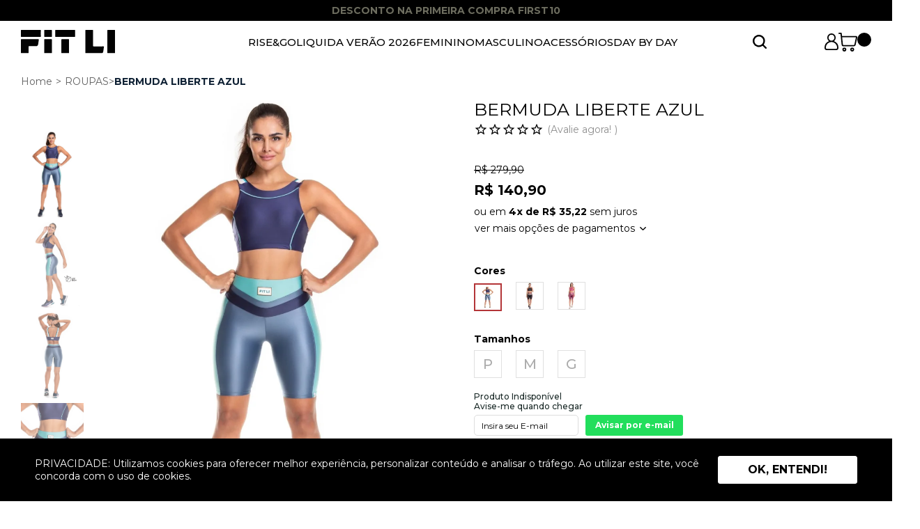

--- FILE ---
content_type: text/html; charset=utf-8
request_url: https://www.fitli.com.br/produto/bermuda-liberte-azul-73022
body_size: 38230
content:
<!DOCTYPE html><!--[if IE 8]><html lang=pt-br class="ie ie8"><![endif]--> <!--[if gt IE 8]><!--><html lang=pt-br><!--<![endif]--><head prefix="og: http://ogp.me/ns# fb: http://ogp.me/ns/fb# product: http://ogp.me/ns/product#"><script>var novoCheckout=true;</script><script src=https://recursos.fitli.com.br//c/scripts/jquery-3.4.1.min.js></script><meta name=google-site-verification content=W4Wud91LDAefwXZay68XFzQ1qKhwwgInoHbax7wBEyw><script>var dataLayer=[];var google_tag_params={ecomm_prodid:['73022'],ecomm_pagetype:['product'],pproductname:[`BERMUDA LIBERTE AZUL`],puserid:null,psitetypecriteo:"d",categoria:'ROUPAS',ecomm_totalvalue:[140.90]}
dataLayer.push({google_tag_params:window.google_tag_params});dataLayer.push({event:"view_item",ecommerce:{items:[{item_name:'BERMUDA LIBERTE AZUL',item_id:'73022',price:'140.90',item_brand:`Reveles`,item_category:'ROUPAS',item_category2:`Shorts e Bermudas`,item_category3:`Tênis de Quadra`,item_category4:`Vôlei de Praia`,item_category5:`Beach Tennis`,item_category6:`Musculação`,item_category7:`Caminhada`,item_category8:`Muay Thai`,item_category9:`Academia`,item_category10:`Corrida`,item_category11:`Pilates`,item_category12:`Ar livre`,item_category13:`Casual`,item_category14:`Bike`,item_category15:`Yoga`,item_category16:`Parte de Baixo`,item_category17:`Atividades`,item_category18:`SHORTS`,item_category19:`OUTLET FTL`,item_variant:'264012',index:1,quantity:1}]}});</script><script>var GOOGLETAGMANAGERID='GTM-KXTBH9H';(function(w,d,s,l,i){w[l]=w[l]||[];w[l].push({'gtm.start':new Date().getTime(),event:'gtm.js'});var f=d.getElementsByTagName(s)[0],j=d.createElement(s),dl=l!='dataLayer'?'&l='+l:'';j.async=true;j.src='//www.googletagmanager.com/gtm.js?id='+i+dl;f.parentNode.insertBefore(j,f);})(window,document,'script','dataLayer',GOOGLETAGMANAGERID);</script><meta charset=utf-8><meta name=author content=F-Store><meta name=robots content=all><meta name=SKYPE_TOOLBAR content=SKYPE_TOOLBAR_PARSER_COMPATIBLE><meta http-equiv=X-UA-Compatible content="IE=edge,chrome=1"><meta name=viewport content="width=980"><script>window.loadEvents=[];</script><title>Bermuda Liberte Azul</title><meta name=description content="Compre Bermuda Liberte Azul em até 8x sem juros na FIT LI - Primeira Compra 10% Off - Pague com Pix - Entregamos para todo Brasil - Loja Online Moda Fitness."><meta name=keywords content="BERMUDA,BERMUDA LIBERTE,BERMUDA LIBERTE AZUL"><meta property=og:title content="Bermuda Liberte Azul"><meta property=og:url content=https://www.fitli.com.br/produto/bermuda-liberte-azul-73022><meta property=og:type content=product><meta property=og:image content="https://fitli.fbitsstatic.net/img/p/bermuda-liberte-azul-73022/264014.jpg?w=880&amp;v=no-change&amp;qs=ignore"><meta property=og:site_name content=FITLI><meta property=og:description content="Compre Bermuda Liberte Azul em até 8x sem juros na FIT LI - Primeira Compra 10% Off - Pague com Pix - Entregamos para todo Brasil - Loja Online Moda Fitness."><meta property=product:price:amount content=140.90><meta property=product:price:currency content=BRL><meta property=product:brand content=Reveles><meta property=product:availability content=indisponível><meta property=product:condition content=Novo><meta property=product:retailer_item_id content=73022><link rel="shortcut icon" href=https://recursos.fitli.com.br/i/favicon.ico><link href="https://recursos.fitli.com.br/Handlers/ResourceHandler.ashx?base=c&amp;arquivos=c/font-awesome/css/font-awesome.css,jquery.sliderTabs.min.css,core/core.css,styles.css,responsive-tablet.css,responsive-desktop.css,header.css,spot.css,footer.css,autocomplete/default.css,autocomplete/custom.css,fancybox.css&amp;v=639046855045958546" rel=stylesheet><script>var fbits={ecommerce:{nome:"FITLI",urlEcommerce:"https://www.fitli.com.br/",urlCarrinho:"https://checkout.fitli.com.br/",urlRecursos:"https://recursos.fitli.com.br/",urlImplantacao:"",urlImplantacaoCarrinho:"",urlRequest:'{{fbits.ecommerce.urlRequest}}',urlCustom:'https://pub-custom.fbits.net/api/checkout',nomeModificado:"fitli",removerPassoCarrinho:"false"},parceiro:{_parceiroAtivo:null},google:{analytics:{id:"UA-141618010-1",domain:"fitli.com.br"}},search:{placeholder:"O que você procura?"}}</script><script>!function(e){if(!window.pintrk){window.pintrk=function(){window.pintrk.queue.push(Array.prototype.slice.call(arguments))};var
n=window.pintrk;n.queue=[],n.version="3.0";var
t=document.createElement("script");t.async=!0,t.src=e;var
r=document.getElementsByTagName("script")[0];r.parentNode.insertBefore(t,r)}}("https://s.pinimg.com/ct/core.js");pintrk('load','2613638135583',{em:'<user_email_address>'});pintrk('page');</script><noscript><img height=1 width=1 style=display:none alt="" src="https://ct.pinterest.com/v3/?event=init&amp;tid=2613638135583&amp;pd[em]=&lt;hashed_email_address>&amp;noscript=1"></noscript><link rel=preconnect href=https://fonts.googleapis.com><link rel=preconnect href=https://fonts.gstatic.com crossorigin><link href="https://fonts.googleapis.com/css2?family=Montserrat:wght@400;500;600;700;800&amp;display=swap" rel=stylesheet><meta name=viewport content="width=device-width, initial-scale=1, maximum-scale=1, user-scalable=no"><style>@media screen and (max-width:991px){#bodyProduto .product--item .fbits-componente-imagemvariantethumb img,#bodyListaCompra .product--item .fbits-componente-imagemvariantethumb img,#bodyProduto .product--item .fbits-componente-imagem-variante-thumb img,#bodyListaCompra .product--item .fbits-componente-imagem-variante-thumb img{width:350px !important}}@media screen and (max-width:991px){#bodyProduto .product--item .fbits-componente-imagemvariantethumb #galeria .slick-arrow,#bodyListaCompra .product--item .fbits-componente-imagemvariantethumb #galeria .slick-arrow,#bodyProduto .product--item .fbits-componente-imagem-variante-thumb #galeria .slick-arrow,#bodyListaCompra .product--item .fbits-componente-imagem-variante-thumb #galeria .slick-arrow{top:50% !important}}@media screen and (max-width:991px){.fbits-produto-imagensMinicarrossel-item .thumbVideo{display:flex;width:90%;margin:0 auto;justify-content:center;align-items:center}}.spotImg img{object-fit:none !important}</style><script defer src=https://cdnjs.cloudflare.com/ajax/libs/slick-carousel/1.8.1/slick.min.js></script><script defer src=https://recursos.fitli.com.br/c/auaha/app.bundle-min.js></script><link rel=stylesheet href=https://cdnjs.cloudflare.com/ajax/libs/slick-carousel/1.8.1/slick.min.css><link rel=stylesheet href=https://recursos.fitli.com.br/c/auaha/auaha.bundle.css><meta name=facebook-domain-verification content=xybt2xxn91rbhikw716gvg6dirlzbl><script src="https://recaptcha.fbits.net/script?loja=fitli&amp;formulario=.form-antispam&amp;pagina=site" async defer></script><body id=bodyProduto class="fbits-geral fbits-produto-indisponivel" itemscope itemtype=http://schema.org/WebPage><noscript><iframe src="//www.googletagmanager.com/ns.html?id=GTM-KXTBH9H" height=0 width=0 style=display:none;visibility:hidden></iframe></noscript><style>@media screen and (max-width:991px){#bodyProduto .product--item .fbits-componente-imagemvariantethumb img,#bodyListaCompra .product--item .fbits-componente-imagemvariantethumb img,#bodyProduto .product--item .fbits-componente-imagem-variante-thumb img,#bodyListaCompra .product--item .fbits-componente-imagem-variante-thumb img{width:1920px !important}}</style><meta name=HandheldFriendly content=True><meta name=MobileOptimized content=640><meta name=viewport content="initial-scale = 1, maximum-scale = 1, user-scalable = no"><div class=topo><div class=topbar><p><strong> DESCONTO NA PRIMEIRA COMPRA FIRST10</strong></div><div class=header><div class="header__container container-fluid"><div class=header__wrapper><button class=button-menu></button><div class=header__logo><a href="https://www.fitli.com.br/" class=headerLogo> <img src=https://recursos.fitli.com.br/i/SVG-diversos/logo.svg alt=Home class=logoHome> </a></div><div class=menu><div class=menu__container><div class=ico-menu-fecha><svg id=Group_344 data-name="Group 344" xmlns=http://www.w3.org/2000/svg width=20 height=19.999 viewBox="0 0 20 19.999"><path id=Path_483 data-name="Path 483" d=M12.2,10.015,19.68,2.537a1.1,1.1,0,0,0,0-1.547L19.025.335a1.1,1.1,0,0,0-1.547,0L10,7.813,2.522.335a1.1,1.1,0,0,0-1.547,0L.32.99a1.1,1.1,0,0,0,0,1.547L7.8,10.015.32,17.493a1.1,1.1,0,0,0,0,1.547l.655.655a1.1,1.1,0,0,0,1.547,0L10,12.218,17.478,19.7a1.085,1.085,0,0,0,.773.319h0a1.085,1.085,0,0,0,.773-.319l.655-.655a1.1,1.1,0,0,0,0-1.547Z transform="translate(0 -0.016)" fill=#fff /></svg></div><div class=menu__wrapper><div class=header__mobile><div class=header__customer--mobile><svg id=Group_2 data-name="Group 2" xmlns=http://www.w3.org/2000/svg width=20 height=23.636 viewBox="0 0 20 23.636"><path id=Path_10 data-name="Path 10" d=M52.948,10.96a6.061,6.061,0,1,0-7.127,0A10.016,10.016,0,0,0,39.385,20.3a3.337,3.337,0,0,0,3.333,3.333H56.052A3.337,3.337,0,0,0,59.385,20.3,10.016,10.016,0,0,0,52.948,10.96Zm-7.806-4.9A4.242,4.242,0,1,1,49.385,10.3,4.247,4.247,0,0,1,45.143,6.061ZM56.052,21.818H42.718A1.517,1.517,0,0,1,41.2,20.3a8.182,8.182,0,1,1,16.364,0A1.517,1.517,0,0,1,56.052,21.818Z transform=translate(-39.385) fill=#fff /></svg><div class=headerLogin><div class=loginHead><span class=textloginp> <a class=fbits-login-link-login href=https://checkout.fitli.com.br/Login/Authenticate rel=nofollow>ENTRAR</a> <a class=fbits-login-link-cadastro href=https://checkout.fitli.com.br/Login/Cadastro rel=nofollow></a> </span></div></div><div class=header__customer--auth><a href=https://checkout.fitli.com.br/HistoricoPedido> Meus Pedidos </a></div></div></div><div class=menu-dynamic><ul class=menu><li class="item raiz item0 menu-geral"><a href=https://www.fitli.com.br/riseego class=menu-geral>RISE&GO </a><li class="item raiz item0 menu-geral"><a href=https://www.fitli.com.br/liquida-verao-2026 class=menu-geral>LIQUIDA VERÃO 2026 </a><ul class="filho item0"><li class="item item2 menu-geral-filho"><a href=https://www.fitli.com.br/liquida-verao-2026/50-off class=menu-geral-filho>50% OFF </a><li class="item ultimo item2 menu-geral-filho"><a href=https://www.fitli.com.br/liquida-verao-2026/30-off class=menu-geral-filho>30% OFF </a></ul><li class="item raiz item0 menu-geral"><a href="https://www.fitli.com.br/feminino?busca=&amp;ordenacao=DataCadastro%3Adecrescente" class=menu-geral>FEMININO </a><ul class="filho item0"><li class="item item13 menu-geral-filho"><a href="https://www.fitli.com.br/busca?busca=top+&amp;ordenacao=DataCadastro%3Adecrescente" class=menu-geral-filho>TOPS </a><li class="item item13"><a href=https://www.fitli.com.br/day-by-day>DAY BY DAY </a><li class="item item13 menu-geral-filho"><a href="https://www.fitli.com.br/busca?busca=legging+&amp;ordenacao=DataCadastro%3Adecrescente" class=menu-geral-filho>LEGGINGS </a><li class="item item13 menu-geral-filho"><a href=https://www.fitli.com.br/feminino/blusas class=menu-geral-filho>CAMISETAS E BLUSAS </a><li class="item item13 menu-geral-filho"><a href="https://www.fitli.com.br/feminino/regatas?busca=&amp;ordenacao=maisVendidos%3adecrescente&amp;pagina=1" class=menu-geral-filho>REGATAS E BODY </a><li class="item item13 menu-geral-filho"><a href="https://www.fitli.com.br/roupas/parte-de-baixo/shorts-e-bermudas?busca=&amp;ordenacao=DataCadastro%3adecrescente&amp;pagina=1" class=menu-geral-filho>SHORTS E BERMUDAS </a><li class="item item13 menu-geral-filho"><a href=https://www.fitli.com.br/feminino/jaquetas-e-casacos class=menu-geral-filho>JAQUETAS E CASACOS </a><li class="item item13 menu-geral-filho"><a href=https://www.fitli.com.br/feminino/saias-short class=menu-geral-filho>SAIA SHORT </a><li class="item item13 menu-geral-filho"><a href=https://www.fitli.com.br/feminino/vestidos class=menu-geral-filho>VESTIDOS </a><li class="item item13 menu-geral-filho"><a href="https://www.fitli.com.br/feminino/calcas?busca=&amp;ordenacao=DataCadastro%3adecrescente&amp;pagina=1" class=menu-geral-filho>CALÇAS </a><li class="item item13 menu-geral-filho"><a href=https://www.fitli.com.br/feminino/macacoes class=menu-geral-filho>MACACÕES </a><li class="item item13 menu-geral-filho"><a href="https://www.fitli.com.br/feminino?busca=&amp;ordenacao=DataCadastro%3adecrescente&amp;pagina=1" class=menu-geral-filho>VER TODOS </a><li class="item ultimo item13 menu-geral-filho"><a href="https://www.fitli.com.br/acessorios?busca=&amp;ordenacao=DataCadastro%3adecrescente&amp;pagina=1" class=menu-geral-filho>ACESSÓRIOS </a></ul><li class="item raiz item0 menu-geral"><a href=https://www.fitli.com.br/masculino class=menu-geral>MASCULINO </a><ul class="filho item0"><li class="item item3 menu-geral-filho"><a href=https://www.fitli.com.br/masculino/camisetas class=menu-geral-filho>CAMISETAS </a><li class="item item3 menu-geral-filho"><a href=https://www.fitli.com.br/masculino/shorts class=menu-geral-filho>SHORTS E BERMUDAS </a><li class="item ultimo item3 menu-geral-filho"><a href=https://www.fitli.com.br/masculino/moletom class=menu-geral-filho>MOLETOM </a></ul><li class="item raiz item0 menu-geral"><a href=https://www.fitli.com.br/acessorios class=menu-geral>ACESSÓRIOS </a><ul class="filho item0"><li class="item item7 menu-geral-filho"><a href="https://www.fitli.com.br/acessorios?busca=&amp;ordenacao=&amp;filtro=Tipo+de+Produto%3A%C3%93culos+de+Sol" class=menu-geral-filho>Óculos de Sol </a><li class="item item7 menu-geral-filho"><a href="https://www.fitli.com.br/acessorios?busca=&amp;ordenacao=&amp;filtro=Tipo+de+Produto%3ABon%C3%A9" class=menu-geral-filho>Bonés </a><li class="item item7 menu-geral-filho"><a href="https://www.fitli.com.br/acessorios?busca=&amp;ordenacao=&amp;filtro=Tipo+de+Produto%3AMeias&amp;filtro=Tipo+de+Produto%3ACalcinha" class=menu-geral-filho>Calcinhas & Meias </a><li class="item item7 menu-geral-filho"><a href="https://www.fitli.com.br/busca?busca=CHINELOS" class=menu-geral-filho>Chinelos </a><li class="item item7 menu-geral-filho"><a href="https://www.fitli.com.br/acessorios?busca=&amp;ordenacao=&amp;filtro=Tipo+de+Produto%3AMalas%2FBolsas" class=menu-geral-filho>Malas & Bolsas </a><li class="item item7 menu-geral-filho"><a href="https://www.fitli.com.br/acessorios?busca=&amp;ordenacao=&amp;filtro=Tipo+de+Produto%3AGift+Card" class=menu-geral-filho>Vale Presente </a><li class="item ultimo item7 menu-img"><a href=https://www.fitli.com.br/day-by-day class=menu-img><img src=https://recursos.fitli.com.br/Imagem/Menu/361/banner-menu-day-by-day-new.jpg>Banner Menu - Day by Day (new)</a></ul><li class="item raiz ultimo item0 menu-geral"><a href="https://www.fitli.com.br/day-by-day?busca=&amp;ordenacao=DataCadastro%3adecrescente&amp;pagina=1" class=menu-geral>DAY BY DAY </a><ul class="filho ultimo item0"><li class="item item12 menu-geral-filho"><a href=https://www.fitli.com.br/day-by-day/calcas class=menu-geral-filho>CALÇAS </a><li class="item item12 menu-geral-filho"><a href=https://www.fitli.com.br/day-by-day/leggings class=menu-geral-filho>LEGGINGS </a><li class="item item12 menu-geral-filho"><a href=https://www.fitli.com.br/day-by-day/leggings-7/8 class=menu-geral-filho>LEGGINGS 7/8 </a><li class="item item12 menu-geral-filho"><a href=https://www.fitli.com.br/day-by-day/leggings-capri class=menu-geral-filho>LEGGINGS CAPRI </a><li class="item item12 menu-geral-filho"><a href=https://www.fitli.com.br/day-by-day/camisetas class=menu-geral-filho>CAMISETAS </a><li class="item item12 menu-geral-filho"><a href=https://www.fitli.com.br/day-by-day/saia-short class=menu-geral-filho>SAIA SHORT </a><li class="item item12 menu-geral-filho"><a href=https://www.fitli.com.br/day-by-day/blusas class=menu-geral-filho>BLUSAS </a><li class="item item12 menu-geral-filho"><a href=https://www.fitli.com.br/day-by-day/regatas class=menu-geral-filho>REGATAS </a><li class="item item12 menu-geral-filho"><a href=https://www.fitli.com.br/day-by-day/tops class=menu-geral-filho>TOPS </a><li class="item item12 menu-geral-filho"><a href=https://www.fitli.com.br/day-by-day/bermudas class=menu-geral-filho>BERMUDAS </a><li class="item item12 menu-geral-filho"><a href=https://www.fitli.com.br/day-by-day/shorts class=menu-geral-filho>SHORTS </a><li class="item ultimo item12 menu-geral-filho"><a href=https://www.fitli.com.br/day-by-day/acessorios class=menu-geral-filho>ACESSÓRIOS </a></ul></ul></div></div></div></div><div class=header__right><div class=header__search><div class=headerSearch itemscope itemtype=http://schema.org/WebSite><meta itemprop=url content="https://www.fitli.com.br/"><form id=searchFormHeader autocomplete=off method=get action=/busca itemprop=potentialAction itemscope itemtype=http://schema.org/SearchAction><meta itemprop=target content="https://www.fitli.com.br/Busca?busca={busca}"><button class="btSearch greenBack" type=button id=btnBusca> <i class="icon isearch"></i> </button> <input type=text class="inputSearch ac_input" id=txtBuscaPrincipal itemprop=query-input name=busca data-placeholder="O que você procura?"></form></div><button class=search__button--close> <svg xmlns=http://www.w3.org/2000/svg width=20 height=20.001 viewBox="0 0 20 20.001"><g id=_70287 data-name=70287 transform="translate(-51.202 -103)"><path id=Path_246 data-name="Path 246" d=M70.612,51.836a2.079,2.079,0,0,0-2.941,0l-6.449,6.45-6.449-6.45a2.08,2.08,0,0,0-2.941,2.941l6.449,6.45-6.449,6.45a2.08,2.08,0,1,0,2.942,2.941l6.449-6.45,6.449,6.45a2.08,2.08,0,0,0,2.942-2.941l-6.449-6.45,6.449-6.45A2.08,2.08,0,0,0,70.612,51.836Z transform="translate(-0.019 51.774)" /></g></svg> </button> <button class=search__button> <svg xmlns=http://www.w3.org/2000/svg width=20 height=20.044 viewBox="0 0 20 20.044"><path id=Path_9 data-name="Path 9" d=M17.619,8.678a8.808,8.808,0,0,1-1.627,5.215c-.165.23-.125.333.054.511,1.192,1.179,2.373,2.37,3.558,3.557a1.167,1.167,0,0,1,.338,1.243,1.133,1.133,0,0,1-.9.811,1.19,1.19,0,0,1-1.128-.388c-1.176-1.183-2.362-2.356-3.528-3.548-.2-.2-.309-.2-.531-.042a8.815,8.815,0,1,1,3.7-8.3A6.768,6.768,0,0,1,17.619,8.678Zm-8.8,6.587A6.441,6.441,0,1,0,2.382,8.823a6.418,6.418,0,0,0,6.433,6.442Z transform="translate(-0.002 0.004)" /></svg> </button></div><div class=header__customer><div class=header__customer--title><svg xmlns=http://www.w3.org/2000/svg width=20 height=23.636 viewBox="0 0 20 23.636"><path id=Path_10 data-name="Path 10" d=M52.948,10.96a6.061,6.061,0,1,0-7.127,0A10.016,10.016,0,0,0,39.385,20.3a3.337,3.337,0,0,0,3.333,3.333H56.052A3.337,3.337,0,0,0,59.385,20.3,10.016,10.016,0,0,0,52.948,10.96Zm-7.806-4.9A4.242,4.242,0,1,1,49.385,10.3,4.247,4.247,0,0,1,45.143,6.061ZM56.052,21.818H42.718A1.517,1.517,0,0,1,41.2,20.3a8.182,8.182,0,1,1,16.364,0A1.517,1.517,0,0,1,56.052,21.818Z transform=translate(-39.385) /></svg></div><div class=header__customer--dropdown><div class=header__customer--not-auth><div class=headerLogin><div class=loginHead><span class=textloginp> <a class=fbits-login-link-login href=https://checkout.fitli.com.br/Login/Authenticate rel=nofollow>ENTRAR</a> <a class=fbits-login-link-cadastro href=https://checkout.fitli.com.br/Login/Cadastro rel=nofollow></a> </span></div></div></div><div class=header__customer--auth><a href=https://checkout.fitli.com.br/HistoricoPedido> Meus Pedidos </a> <a href=https://checkout.fitli.com.br/AtualizarDadosUsuario> Minha Conta </a> <a href=https://www.fitli.com.br/ListaDeDesejos> Lista de Desejos </a> <a href=# onclick="carrinhoLoginSairNovoCheckout();return false" rel=nofollow>Sair</a></div></div></div><div class=header__minicart><div class=minicart__mask></div><div id=fbits-resumo-carrinho class="carrinho carrinhoHead"><a href="https://checkout.fitli.com.br/"><i class="icon icart"></i><span class=minicart-qtde-itens></span> <span class=minicart-txt-itens>Carrinho Vazio</span></a></div><div id=minicart><div class=minicart__header><h2><svg xmlns=http://www.w3.org/2000/svg width=26.079 height=26.243 viewBox="0 0 26.079 26.243"><g id=Camada_1-2 transform=translate(0.001)><path id=Path_23051 data-name="Path 23051" d=M14.108,19H7.224a2.719,2.719,0,0,1-2.872-2.587q-.464-4.425-.94-8.848c-.2-1.844-.391-3.689-.574-5.535-.019-.188-.079-.229-.255-.226-.538.011-1.076.006-1.615,0A.912.912,0,0,1,0,.893.908.908,0,0,1,.966,0Q2.255,0,3.543,0a.917.917,0,0,1,.992.9c.114,1.115.238,2.228.345,3.344.021.22.089.286.321.286q9.475-.011,18.951-.006a1.823,1.823,0,0,1,1.9,1.482A3.421,3.421,0,0,1,25.9,7.372q-1.015,4.73-2.036,9.458A2.7,2.7,0,0,1,21.133,19q-3.513,0-7.025,0ZM24.263,6.336H5.862c-.179,0-.36.008-.538,0s-.22.014-.2.211c.114.935.206,1.872.3,2.809q.366,3.471.734,6.94a.906.906,0,0,0,1.017.9H21.095a.919.919,0,0,0,1.011-.822q.7-3.254,1.4-6.509c.251-1.167.5-2.335.752-3.528Z transform="translate(0 0)" fill=#fff /><path id=Path_23052 data-name="Path 23052" d=M77.409,278.09a2.72,2.72,0,1,1-2.714-2.72,2.724,2.724,0,0,1,2.714,2.72Zm-1.813.017a.907.907,0,1,0-.944.88.915.915,0,0,0,.944-.88Z transform="translate(-66.531 -254.555)" fill=#fff /><path id=Path_23053 data-name="Path 23053" d=M221.359,278.078a2.72,2.72,0,1,1-2.725-2.708A2.725,2.725,0,0,1,221.359,278.078Zm-1.813.006a.906.906,0,1,0-.921.9A.913.913,0,0,0,219.546,278.084Z transform="translate(-199.6 -254.555)" fill=#fff /></g></svg> CARRINHO</h2><span class=closeCart> <svg xmlns=http://www.w3.org/2000/svg width=20 height=19.999 viewBox="0 0 20 19.999"><path id=Path_483 data-name="Path 483" d=M12.2,10.015,19.68,2.537a1.1,1.1,0,0,0,0-1.547L19.025.335a1.1,1.1,0,0,0-1.547,0L10,7.813,2.522.335a1.1,1.1,0,0,0-1.547,0L.32.99a1.1,1.1,0,0,0,0,1.547L7.8,10.015.32,17.493a1.1,1.1,0,0,0,0,1.547l.655.655a1.1,1.1,0,0,0,1.547,0L10,12.218,17.478,19.7a1.085,1.085,0,0,0,.773.319h0a1.085,1.085,0,0,0,.773-.319l.655-.655a1.1,1.1,0,0,0,0-1.547Z transform="translate(0 -0.016)" fill=#fff /></svg> </span></div><div class=minicart__main><a class=minicart__finish href="https://checkout.fitli.com.br/">Finalizar compra</a> <button type=button class=minicart__close>Continuar comprando</button></div></div></div></div></div></div></div></div><div id=fbits-hora style=display:none>22/01/2026 14:58:00</div><div class="content produto"><div class=center><script type=application/ld+json>{"@context":"http://schema.org","@type":"Product","name":"BERMUDA LIBERTE AZUL","image":["https://fitli.fbitsstatic.net/img/p/bermuda-liberte-azul-73022/264012.jpg?w=880&v=no-change&qs=ignore","https://fitli.fbitsstatic.net/img/p/bermuda-liberte-azul-73022/264013.jpg?w=880&v=no-change&qs=ignore","https://fitli.fbitsstatic.net/img/p/bermuda-liberte-azul-73022/264014.jpg?w=880&v=no-change&qs=ignore"],"sku":"789000009347","description":"A Bermuda Liberte Azul Fit Li tem design inspirado na tend&ecirc;ncia streetwear com c&oacute;s duplo e largo e recortes que afinam a cintura. A faixa lateral refor&ccedil;a o visual esportivo, juntamente com a aplica&ccedil;&atilde;o de etiqueta emborrachada personalizada. Confeccionada em LYCRA&reg;, garante melhor ajuste ao corpo delineando a silhueta e oferece compress&atilde;o muscular perfeita e diminui as vibra&ccedil;&otilde;es e tens&otilde;es musculares, melhorando o desempenho durante a pr&aacute;tica esportiva. A tecnologia Ketten presente na pe&ccedil;a aumenta sua resist&ecirc;ncia e durabilidade. Conta tamb&eacute;m com o diferencial exclusivo Fit Li no c&oacute;s, que o mant&eacute;m no lugar durante o exerc&iacute;cio. Ideal para atividades ao ar livre, devido &agrave; prote&ccedil;&atilde;o solar UV 50+ vital&iacute;cia existente na pe&ccedil;a. Adicione o Top Revel e obtenha o look completo.Detalhes: Inspira&ccedil;&atilde;o streetwearProte&ccedil;&atilde;o UV 50+Fio LYCRA&reg; originalTecnologia Ketten SportGarantia: contra defeito de fabrica&ccedil;&atilde;oTamanhos dispon&iacute;veis: P, M, G.Cores dispon&iacute;veis: AZUL, PRETO e ROSA VIOLETA.Composi&ccedil;&atilde;o: 73,75% Poliamida / 26,25% ElastanoIndicado para: Muscula&ccedil;&atilde;oCaminhadaFuncionalBeach TennisMedidas da Modelo:A modelo veste tamanho P. Medidas da modelo: 1,78cm de altura, 64kg. Cintura: 60cm, quadril: 97cm, busto: 84cm, coxa: 54,5cm, panturrilha: 36cm.","url":"https://www.fitli.com.br/produto/bermuda-liberte-azul-73022","brand":{"@type":"Brand","name":"Reveles"},"itemCondition":"NewCondition","gtin14":"","offers":[{"@type":"Offer","priceCurrency":"BRL","price":"140.90","availability":"http://schema.org/OutOfStock","sku":"73022-0","gtin14":"","mpn":"789000009344","itemCondition":"NewCondition","url":"https://www.fitli.com.br/produto/bermuda-liberte-azul-73022","priceValidUntil":"2026-01-29T14:58:00.0042617-03:00"},{"@type":"Offer","priceCurrency":"BRL","price":"140.90","availability":"http://schema.org/OutOfStock","sku":"73022-1","gtin14":"","mpn":"789000009345","itemCondition":"NewCondition","url":"https://www.fitli.com.br/produto/bermuda-liberte-azul-73022","priceValidUntil":"2026-01-29T14:58:00.0042617-03:00"},{"@type":"Offer","priceCurrency":"BRL","price":"140.90","availability":"http://schema.org/OutOfStock","sku":"73022-2","gtin14":"","mpn":"789000009346","itemCondition":"NewCondition","url":"https://www.fitli.com.br/produto/bermuda-liberte-azul-73022","priceValidUntil":"2026-01-29T14:58:00.0042617-03:00"}]}</script><input id=hdnProdutoId type=hidden value=73022> <input id=hdnProdutoVarianteId type=hidden value=264012><main id=main><div class=main-container><div class=breadcrumb__Produto><div id=fbits-breadcrumb class="fbits-breadcrumb bread" data-componente-fbits-id=32 data-componente-fbits-config="textoPaginaPrincipal: Home"><ol itemscope itemtype=http://schema.org/BreadcrumbList><li itemprop=itemListElement itemscope itemtype=http://schema.org/ListItem><a itemprop=item href="https://www.fitli.com.br/"><span itemprop=name>Home</span></a><meta itemprop=position content=1><li itemprop=itemListElement itemscope itemtype=http://schema.org/ListItem><span class=separador></span> <a itemprop=item href=https://www.fitli.com.br/roupas> <span itemprop=name>ROUPAS</span> </a><meta itemprop=position content=2></ol></div><h1 id=produto-nome-73022 class="fbits-produto-nome prodTitle title" data-componente-fbits-id=28 data-componente-fbits-config="">BERMUDA LIBERTE AZUL</h1></div><div class=detalhe-produto-itens id=produto-item-0-0-73022><section class=product--item itemscope itemtype=http://schema.org/Product dataid=73022><div class=product--item-container><div id=imagem-pagina-produto><div id=produto-imagem-73022 class="produto-imagem-eazyZoom product__zoom" data-fancybox=True><style>.fbits-componente-imagemvariantethumb .jcarousel{position:relative;overflow:hidden}.fbits-componente-imagemvariantethumb .jcarousel ul{width:20000em;position:relative;list-style:none;margin:0;padding:0}.fbits-componente-imagemvariantethumb .jcarousel li{float:left;height:80px}</style><div class="fbits-componente-imagemvariantethumb orientacao-vertical fbits-produto-imagens" data-componente-fbits-id=13 data-componente-fbits-config=""><div class=jcarousel><ul id=galeria class=fbits-produto-imagensMinicarrossel><li class=fbits-produto-imagensMinicarrossel-item><a class="zoom-thumbnail elevatezoom-gallery" data-image="https://fitli.fbitsstatic.net/img/p/bermuda-liberte-azul-73022/264014.jpg?w=880&amp;v=no-change&amp;qs=ignore" data-zoom-image="https://fitli.fbitsstatic.net/img/p/bermuda-liberte-azul-73022/264014.jpg?w=1000&amp;v=no-change&amp;qs=ignore"> <img id=264014/bermuda-liberte-azul-73022_900 src="https://fitli.fbitsstatic.net/img/p/bermuda-liberte-azul-73022/264014.jpg?w=900&amp;v=no-change&amp;qs=ignore" width=900 alt="BERMUDA LIBERTE AZUL" title="BERMUDA LIBERTE AZUL"> </a><li class=fbits-produto-imagensMinicarrossel-item><a class="zoom-thumbnail elevatezoom-gallery" data-image="https://fitli.fbitsstatic.net/img/p/bermuda-liberte-azul-73022/264014-1.jpg?w=880&amp;v=no-change&amp;qs=ignore" data-zoom-image="https://fitli.fbitsstatic.net/img/p/bermuda-liberte-azul-73022/264014-1.jpg?w=1000&amp;v=no-change&amp;qs=ignore"> <img id=264014-1/bermuda-liberte-azul-73022_900 src="https://fitli.fbitsstatic.net/img/p/bermuda-liberte-azul-73022/264014-1.jpg?w=900&amp;v=no-change&amp;qs=ignore" width=900 alt="BERMUDA LIBERTE AZUL" title="BERMUDA LIBERTE AZUL"> </a><li class=fbits-produto-imagensMinicarrossel-item><a class="zoom-thumbnail elevatezoom-gallery" data-image="https://fitli.fbitsstatic.net/img/p/bermuda-liberte-azul-73022/264014-2.jpg?w=880&amp;v=no-change&amp;qs=ignore" data-zoom-image="https://fitli.fbitsstatic.net/img/p/bermuda-liberte-azul-73022/264014-2.jpg?w=1000&amp;v=no-change&amp;qs=ignore"> <img id=264014-2/bermuda-liberte-azul-73022_900 src="https://fitli.fbitsstatic.net/img/p/bermuda-liberte-azul-73022/264014-2.jpg?w=900&amp;v=no-change&amp;qs=ignore" width=900 alt="BERMUDA LIBERTE AZUL" title="BERMUDA LIBERTE AZUL"> </a><li class=fbits-produto-imagensMinicarrossel-item><a class="zoom-thumbnail elevatezoom-gallery" data-image="https://fitli.fbitsstatic.net/img/p/bermuda-liberte-azul-73022/264014-3.jpg?w=880&amp;v=no-change&amp;qs=ignore" data-zoom-image="https://fitli.fbitsstatic.net/img/p/bermuda-liberte-azul-73022/264014-3.jpg?w=1000&amp;v=no-change&amp;qs=ignore"> <img id=264014-3/bermuda-liberte-azul-73022_900 src="https://fitli.fbitsstatic.net/img/p/bermuda-liberte-azul-73022/264014-3.jpg?w=900&amp;v=no-change&amp;qs=ignore" width=900 alt="BERMUDA LIBERTE AZUL" title="BERMUDA LIBERTE AZUL"> </a></ul></div></div><script>var loadEvents=loadEvents||new Array();loadEvents.push(function(){try{var tamanhoMinimoCarrossel=6;if($('.fbits-produto-imagensMinicarrossel > .fbits-produto-imagensMinicarrossel-item').length>=tamanhoMinimoCarrossel){var tipoCarrossel=null;var configTipoCarrossel="1";if(configTipoCarrossel==2){tipoCarrossel='circular';}
$(".jcarousel").jcarousel({wrap:tipoCarrossel,scroll:1,vertical:true});$('.jcarousel-prev').on('jcarouselcontrol:active',function(){$(this).removeClass('inactive');}).on('jcarouselcontrol:inactive',function(){$(this).addClass('inactive');}).jcarouselControl({target:'-=5'});$('.jcarousel-next').on('jcarouselcontrol:active',function(){$(this).removeClass('inactive');}).on('jcarouselcontrol:inactive',function(){$(this).addClass('inactive');}).jcarouselControl({target:'+=5'});}}catch(e){console.log(e);}});var autoplay='manual';loadEvents.push(function(){$('#thumbVideo').click(function(){clickVideoThumb=null;var widthImagemPrincipal=$("#zoomImagemProduto").width();var heightImagemPrincipal=$("#zoomImagemProduto").height();$("#zoomImagemProduto").hide();$(".zoomWrapper").hide();$(".zoomContainer").hide();$("#videoPrincipal").show();var urlVideo="//www.youtube.com/embed/";var idVideo=$('[id="thumbVideo"]').attr('data-url');if(idVideo!=undefined&&idVideo!='')
urlVideo+=idVideo;if(autoplay=="auto")
urlVideo+='?autoplay=1';if($('#videoPrincipal').find('iframe').attr('src')!=urlVideo){var html='<iframe width="'+widthImagemPrincipal+'" height="'+heightImagemPrincipal+'" src="'+urlVideo+'" frameborder="0" allowfullscreen></iframe>';$("#videoPrincipal").html(html);}});$(".zoom-thumbnail").click(function(){$("#videoPrincipal").hide();$("#zoomImagemProduto").show();});});</script><div class=fbits-componente-imagem data-componente-fbits-id=12 data-componente-fbits-config=""><div id=videoPrincipal class=productVideo></div><input id=FotoProdutoId name=FotoProdutoId type=hidden value=264014/bermuda-liberte-azul-73022> <img style="border:1px solid #e8e8e6" id=zoomImagemProduto src="https://fitli.fbitsstatic.net/img/p/bermuda-liberte-azul-73022/264014.jpg?w=880&amp;v=no-change&amp;qs=ignore" data-zoom-image="https://fitli.fbitsstatic.net/img/p/bermuda-liberte-azul-73022/264014.jpg?w=1000&amp;v=no-change&amp;qs=ignore" width=880 alt="BERMUDA LIBERTE AZUL" title="BERMUDA LIBERTE AZUL"><div class=verDetalhes><i class="icon icoVerDetalhes"></i></div></div></div></div><div class="product__details product__details-left"><div class=product__details-topo><div class=product__name><h1 id=produto-nome-73022 class="fbits-produto-nome prodTitle title" data-componente-fbits-id=28 data-componente-fbits-config="">BERMUDA LIBERTE AZUL</h1></div><div class=product__avaliation><div id=fbits-avaliacao class=fbits-avaliacao data-componente-fbits-id=14 data-componente-fbits-config=""><div class=avaliacao><span class="icon starEmpty"></span> <span class="icon starEmpty"></span> <span class="icon starEmpty"></span> <span class="icon starEmpty"></span> <span class="icon starEmpty"></span> <a class=avalie-top id=outrasAvaliacoes href=#avaliarProduto>Avalie</a></div></div></div><div class=product__price><div class=price><div class=fbits-preco data-componente-fbits-id=26 data-componente-fbits-config="exibirDescontoBoleto: False"><div class=precoDe>R$ 279,90</div><div class="precoPor com-precoDe">R$ 140,90</div></div><div id=produto-parcelamento-gateway-8c6f286d-eeb0-4132-bae8-fcbc40b1539c class="fbits-parcelamento-padrao prodVariante" data-componente-fbits-config="nomeFormaPagamento: Cartão Pagar.me&lt;br />ultimaParcela: True&lt;br />classeItens: "><div class="fbits-parcelamento-ultima-parcela precoParcela"><span class=fbits-quantidadeParcelas>4</span> <span class=fbits-parcela-x>x</span> <span class=fbits-parcela-de>de</span> <span class=fbits-parcela>R$ 35,22</span> <span class=fbits-parcela-semjuros>sem juros</span> <span class=fbits-parcela-no>no</span> <span class=fbits-parcela-nome-grupo>Cart&#227;o</span></div></div><div class=product__parcelamento><div id=produto-parcelamento-gateway-d40f6409-62d7-452b-b36a-ba7c3eb8ed9f class="fbits-parcelamento-padrao prodVariante" data-componente-fbits-config="nomeFormaPagamento: Cartão Pagar.me&lt;br />classeItens: "><div class=details><div class="summary fbits-summary summaryDesktop">Cart&#227;o</div><div class=details-content><p><b>1</b> x sem juros de <b>R$ 140,90</b> no Cart&#227;o<p><b>2</b> x sem juros de <b>R$ 70,45</b> no Cart&#227;o<p><b>3</b> x sem juros de <b>R$ 46,97</b> no Cart&#227;o<p><b>4</b> x sem juros de <b>R$ 35,22</b> no Cart&#227;o</div></div></div></div></div></div><div class=fbits-etiqueta-atacado-container><script>var Fbits=Fbits||{};Fbits.Produto=Fbits.Produto||{};Fbits.Produto.EtiquetaAtacado={};Fbits.Produto.ComponenteEtiquetaAtacado={};var loadEvents=loadEvents||new Array();Fbits.Produto.EtiquetaAtacado=[];Fbits.Produto.EtiquetaAtacadoLista=true;loadEvents.push(function(){$(function(){loadEtiquetaAtacado();});});function atualizaEtiquetaAtacado(data){if(data!==null&&typeof data!=='undefined'&&data.etiquetaAtacado!==null&&typeof data.etiquetaAtacado!=='undefined'){Fbits.Produto.EtiquetaAtacado=data.etiquetaAtacado;}
loadEtiquetaAtacado();}
function loadEtiquetaAtacado(){if(Fbits.Produto.EtiquetaAtacado===null||typeof Fbits.Produto.EtiquetaAtacado==='undefined'){return;}
var maiorQuantidadeEtiqueta=Math.max.apply(Math,Fbits.Produto.EtiquetaAtacado.map(function(o){return o.Quantidade;}));for(i=Fbits.Produto.EtiquetaAtacado.length-1;i>-1;i--){var etiquetaAtacado=Fbits.Produto.EtiquetaAtacado[i];var proximaEtiquetaAtacado=i===0?null:Fbits.Produto.EtiquetaAtacado[i-1]
$("#etiquetaAtacado-"+i).hide();var quantidade;if($("#item-quantidade-1").length>0){quantidade=$("#item-quantidade-1").val();}else if($("#item-quantidade-2").length>0){quantidade=$("#item-quantidade-2").val();}
var quantidadeComparativo=proximaEtiquetaAtacado===null?maiorQuantidadeEtiqueta:proximaEtiquetaAtacado.Quantidade;var seEtiquetaEstaNaFaixa=(quantidade>etiquetaAtacado.Quantidade)&&(quantidade<quantidadeComparativo);if((quantidade>maiorQuantidadeEtiqueta)||seEtiquetaEstaNaFaixa){var precoNormal=etiquetaAtacado.PrecoDe*quantidade;var precoDescontoAtacado=etiquetaAtacado.PrecoPor*quantidade;var economia=precoNormal-precoDescontoAtacado;if(economia>0){etiquetaAtacado.ValorEconomia=economia;}}
if(etiquetaAtacado&&etiquetaAtacado.ExibirEtiqueta&&etiquetaAtacado.ValorEconomia>0&&(Fbits.Produto.EtiquetaAtacadoLista?(etiquetaAtacado.Quantidade>=quantidade||seEtiquetaEstaNaFaixa)||etiquetaAtacado.Quantidade===maiorQuantidadeEtiqueta:true)){$("#etiquetaAtacado-"+i).show();if(etiquetaAtacado.Economizou){$("#fbits-etiqueta-atacado-economize-"+i).hide();$("#fbits-etiqueta-atacado-economizou-"+i).show();$("#etiquetaAtacadoEconomizou-"+i).text(etiquetaAtacado.ValorEconomia.toFixed(2));}else{$("#fbits-etiqueta-atacado-economize-"+i).show();$("#fbits-etiqueta-atacado-economizou-"+i).hide();$("#etiquetaAtacadoEconomize-"+i).text(etiquetaAtacado.ValorEconomia.toFixed(2));}
$("#etiquetaAtacadoPrecoDe-"+i).text(etiquetaAtacado.PrecoDe.toFixed(2));$("#etiquetaAtacadoPrecoPor-"+i).text(etiquetaAtacado.PrecoPor.toFixed(2));}}}
function etiquetaAtacadoEconomizar(index){if($("#item-quantidade-1").length>0){$("#item-quantidade-1").val(Fbits.Produto.EtiquetaAtacado[index].Quantidade);$("#item-quantidade-1").trigger("change");}else if($("#item-quantidade-2").length>0){$("#item-quantidade-2").val(Fbits.Produto.EtiquetaAtacado[index].Quantidade);atualizarPrecoAtacado("#item-quantidade-2")}}</script></div><div class=product__details-variation><div class=prodVariante data-componente-fbits-id=39 data-componente-fbits-config=""><div id=dvGrupoSelecaoAtributos-0><input id=hdnProdutoComboId type=hidden autocomplete=off value=0> <input id=hdnProdutoId type=hidden autocomplete=off value=73022> <input id=hdnQuantidadeOpcoes type=hidden value=1> <input id=hdnProdutoVarianteId-0 type=hidden value=264014><div id=divOpcoes-0 class="productOptions variante"><div id=divItensCombo-0><input id=hdnMaxItemCombo-0 name=hdnMaxItemCombo-0 type=hidden value=0> <input id=hdnProdutoId-0 name=hdnProdutoId-0 type=hidden value=73022><div class=optionAtributos><ul><li id=liComboItem-0 class=option><ul><li class="atributos-container atributos-cores"><div class=atributo-passo>1</div><div class="fbits-titulo-atributo-Cores atributo-div">Cores</div><div data-codigoatributo=172 data-atributospagproduto=True data-nomeatributo=Cores><div style=position:relative><div data-valoratributo=AZUL data-atributoselecionado=True data-produtoid=73022 class="valorAtributoFoto valorAtributo selected disabled" style="background:url(https://fitli.fbitsstatic.net/img/p/bermuda-liberte-azul-73022/264012.jpg?w=50&amp;v=no-change&amp;qs=ignore) no-repeat center center" title=AZUL><span class=toolTipProd>Indisponível</span></div><a href=https://www.fitli.com.br/produto/bermuda-liberte-preto-73021><div data-valoratributo=PRETO data-atributoselecionado=False class="valorAtributoFoto valorAtributo disabled" style="background:url(https://fitli.fbitsstatic.net/img/p/bermuda-liberte-preto-73021/264009.jpg?w=50&amp;v=no-change&amp;qs=ignore) no-repeat center center" title=PRETO><span class=toolTipProd>Indisponível</span></div></a> <a href=https://www.fitli.com.br/produto/bermuda-liberte-rosa-violeta-73023><div data-valoratributo="ROSA VIOLETA" data-atributoselecionado=False class="valorAtributoFoto valorAtributo disabled" style="background:url(https://fitli.fbitsstatic.net/img/p/bermuda-liberte-rosa-violeta-73023/264015.jpg?w=50&amp;v=no-change&amp;qs=ignore) no-repeat center center" title="ROSA VIOLETA"><span class=toolTipProd>Indisponível</span></div></a></div></div><li class="atributos-container atributos-tamanhos"><div class=atributo-passo>2</div><div class="fbits-titulo-atributo-Tamanhos atributo-div">Tamanhos</div><div data-codigoatributo=173 data-atributospagproduto=True data-nomeatributo=Tamanhos><div class=container-tamanhos style=position:relative><div data-valoratributo=P data-atributoselecionado=False class="valorAtributo disabled">P <span class=toolTipProd>Indisponível</span></div><div data-valoratributo=M data-atributoselecionado=False class="valorAtributo disabled">M <span class=toolTipProd>Indisponível</span></div><div data-valoratributo=G data-atributoselecionado=False class="valorAtributo disabled">G <span class=toolTipProd>Indisponível</span></div></div></div></ul><script>var loadEvents=loadEvents||new Array();loadEvents.push(function(){$('[class^="jcarousel-atributos-"]').jcarousel();$('[class^="jcarousel-control-prev-atributos-"]').on('jcarouselcontrol:active',function(){$(this).removeClass('inactive');}).on('jcarouselcontrol:inactive',function(){$(this).addClass('inactive');}).jcarouselControl({target:'-=1'});$('[class^="jcarousel-control-next-atributos-"]').on('jcarouselcontrol:active',function(){$(this).removeClass('inactive');}).on('jcarouselcontrol:inactive',function(){$(this).addClass('inactive');}).jcarouselControl({target:'+=1'});$('.jcarousel-pagination').on('jcarouselpagination:active','a',function(){$(this).addClass('active');}).on('jcarouselpagination:inactive','a',function(){$(this).removeClass('active');}).jcarouselPagination();if($("div[data-atributoselecionado='True']").size()>0){$("div[data-atributoselecionado='True']").each(function(index){var codigoAtributo=$(this).parent().parent().attr('data-codigoatributo');var classAtributo=$(this).parent().parent().attr('class');var procuraAtributoAtivo=true;$("div[data-codigoatributo='"+codigoAtributo+"'] div div[data-valoratributo]").each(function(index){if($(this).attr('data-atributoselecionado')==='True'){$('.'+classAtributo).jcarousel('scroll',index);}});});}
$("div[data-codigoatributo]").each(function(index){if($(this).find("div[data-atributoselecionado=True]").length==0){var classAtributo=$(this).attr('class');var indexElemento=$(this).children().first().find("div").not('.disabled').first().index();$('.'+classAtributo).jcarousel('scroll',indexElemento);}});});</script></ul></div></div><label id=mensagem-erro-0 class=erro></label></div><div id=combinacao-inexistente style=display:none class="fbits-combinacao-inexistente combinacaoInexistente">Produto indispon&#237;vel nesta combina&#231;&#227;o, por favor, selecione outra combina&#231;&#227;o.</div></div></div></div><div class=product__details-variant><div id=produto-variante-0-0-73022 data-componente-fbits-id=42 data-componente-fbits-config=""><input id=hdnProdutoVarianteId type=hidden value=264014><div class="left prodSelos"><div class="selo sfrete right" style=display:none></div></div><div id=msgEstoqueDisponivel></div><div id=fbits-forma-pagamento class=fbits-forma-pagamento><div id=divFormaPagamento class="left preco"><div class=precoDe>R$ 279,90</div><div class="precoPor com-precoDe">R$ 140,90</div><div class=precoParcela><i class="icon iCartoes"></i> <span class=fbits-quantidadeParcelas>4</span> <span class=fbits-parcela-x>x</span> <span class=fbits-parcela-de>de</span> <span class=fbits-parcela>R$ 35,22</span> <span class=fbits-parcela-juros>sem juros</span></div></div></div><div id=view-item-quantidade-0-normal class=clear data-elemento-tipoproduto=produtoNormal><div class="fbits-titulo-quantidade atributo-div">Quantidade</div><select id=item-quantidade-1 class=optionProduct title="Selecione uma quantidade." autocomplete=off><option value=1>1<option value=2>2<option value=3>3<option value=4>4<option value=5>5<option value=6>6<option value=7>7<option value=8>8<option value=9>9<option value=10>10</select></div><input id=textoPopUpValorReferente name=textoPopUpValorReferente type=hidden><div id=produto-comprar-73022 class="produto-comprar hide acenter"><a href=javascript:void(0) id=produto-botao-comprar-73022 class="bt comprarProduto btn-comprar">Comprar <i class="icon iBigCart"></i></a></div><div id=produto-aviseme-264014 class=avisoIndisponivel><h3 class="title medium">Produto Indisponível</h3><p class=bold>Avise-me quando chegar</p><input class=input id=txtAvisaEmail-264014 name=txtAvisaEmail-264014 onblur="if(this.value==''){this.value='Insira seu E-mail';}" onfocus="if(this.value=='Insira seu E-mail'){this.value='';}" type=text value="Insira seu E-mail"> <input id=btnEnviarAviseMe type=button onclick="EnviarAviseMe($('#txtAvisaEmail-264014'),264014,$('#txtAvisaEmail-264014').val())" class="bt btMedium" value="Avisar por e-mail"></div><div class=clear></div></div></div></div><div><div class=fbits-calculafrete data-componente-fbits-id=16 data-componente-fbits-config="tipoexibicao: aberto"><div class="freteProdutoLista fbits-elemento-aberto" data-elemento-tipoproduto=produtoNormal><div class=carrinhoTxtBlock><div class="details carrinhoInputBlock"><div class=summary>Consulte frete e prazo de entrega</div><label class=simule> Digite seu CEP: </label><input class=input data-enter-to-click=btnCalculaFreteProduto id=txtCalculaFreteProduto name=txtCalculaFreteProduto type=tel> <input id=btnCalculaFreteProduto type=button class="btnCalculaFreteProduto btnCalcular bt" value=Ok> <br> <a id=naoSeiCep class=helpCep href=https://buscacepinter.correios.com.br/app/endereco/index.php target=_blank>Não sabe o CEP?</a><div class="errosFrete error"></div><span class=resultado-frete></span></div></div></div></div></div><div class=container__botoes__produtos><a id=link-lista-de-desejos-pv-0-0-73022 href=#_ class="addListaDesejos link-add-lista-produto" data-texto-adicionadoalistadesejos="Adicionado à lista de desejos" data-componente-fbits-id=50 data-componente-fbits-config=""> <i class="iWish icon"></i>Adicionar &#224; lista de desejos </a> <a class=btn__produto--medidas href=https://fitli.fbitsstatic.net/media/marca_fit_li_tabela_de_medidas.png target=_blank>Tabela de medidas</a> <a class=btn__produto--wpp href=https://wa.me/5519997944979>ou se preferir compre pelo whatsapp</a></div></div></div></section><div class=product-floating><div class=product-floating__container><div class=product-floating__imagem><div id=produto-imagem-73022 class="produto-imagem-eazyZoom product__zoom" data-fancybox=False><div class=fbits-componente-imagem data-componente-fbits-id=12 data-componente-fbits-config=""><div id=videoPrincipal class=productVideo></div><input id=FotoProdutoId name=FotoProdutoId type=hidden value=264014/bermuda-liberte-azul-73022> <img style="border:1px solid #e8e8e6" id=zoomImagemProduto src="https://fitli.fbitsstatic.net/img/p/bermuda-liberte-azul-73022/264014.jpg?w=880&amp;v=no-change&amp;qs=ignore" data-zoom-image="https://fitli.fbitsstatic.net/img/p/bermuda-liberte-azul-73022/264014.jpg?w=1000&amp;v=no-change&amp;qs=ignore" width=880 alt="BERMUDA LIBERTE AZUL" title="BERMUDA LIBERTE AZUL"><div class=verDetalhes><i class="icon icoVerDetalhes"></i></div></div></div></div><div class=product-floating__name><h1 id=produto-nome-73022 class="fbits-produto-nome prodTitle title" data-componente-fbits-id=28 data-componente-fbits-config="">BERMUDA LIBERTE AZUL</h1></div><button class=product-floating__button> <svg xmlns=http://www.w3.org/2000/svg width=25 height=25.158 viewBox="0 0 25 25.158"><g id=Camada_1-2 transform=translate(0.001)><path id=Path_23051 data-name="Path 23051" d=M13.525,18.218h-6.6a2.606,2.606,0,0,1-2.754-2.48q-.445-4.242-.9-8.482C3.084,5.487,2.9,3.719,2.721,1.949c-.018-.18-.076-.22-.244-.217-.516.01-1.032.006-1.548,0A.875.875,0,0,1,0,.856.871.871,0,0,1,.926,0Q2.162,0,3.4,0a.879.879,0,0,1,.951.863c.109,1.069.228,2.136.33,3.206.02.211.086.274.308.274q9.083-.011,18.167-.006a1.747,1.747,0,0,1,1.819,1.42,3.279,3.279,0,0,1-.147,1.308q-.973,4.535-1.952,9.067a2.591,2.591,0,0,1-2.615,2.083q-3.367,0-6.735,0ZM23.26,6.074H5.62c-.172,0-.345.008-.516,0s-.211.014-.188.2c.109.9.2,1.795.291,2.693q.351,3.327.7,6.653a.868.868,0,0,0,.975.863H20.222a.881.881,0,0,0,.97-.788q.675-3.119,1.346-6.24c.241-1.119.478-2.238.721-3.382Z transform="translate(0 0)" fill=#fff /><path id=Path_23052 data-name="Path 23052" d=M77.184,277.978a2.607,2.607,0,1,1-2.6-2.608,2.612,2.612,0,0,1,2.6,2.608Zm-1.738.017a.869.869,0,1,0-.905.843.877.877,0,0,0,.905-.843Z transform="translate(-66.756 -255.416)" fill=#fff /><path id=Path_23053 data-name="Path 23053" d=M221.134,277.966a2.607,2.607,0,1,1-2.612-2.6A2.613,2.613,0,0,1,221.134,277.966Zm-1.738.006a.869.869,0,1,0-.883.867A.875.875,0,0,0,219.4,277.972Z transform="translate(-200.275 -255.416)" fill=#fff /></g></svg> ADICIONAR AO CARRINHO </button></div></div></div><div class=product__comprejunto><div id=divCompreJunto data-componente-fbits-id=1160></div></div><section class=descricao__produto><div class=produto__info><div class=hidden><div class=informacao-abas id=tp1 data-componente-fbits-id=56 data-componente-fbits-config=""><ul><li><a href=#conteudo-0><h3 class=titleBox>Descrição do Produto</h3></a><li><a href=#conteudo-1><h3 class=titleBox>Detalhes & Tecnologias</h3></a><li><a href=#conteudo-2><h3 class=titleBox>Modo de Lavar</h3></a><li><a href=#conteudo-3><h3 class=titleBox>Tabela de Medidas</h3></a><li><a href=#conteudo-4><h3 class=titleBox>Dicas da Loja</h3></a></ul><div id=conteudo-0><div class=conteudoAbasProduto><div class=paddingbox><p>A <em><strong>Bermuda Liberte Azul</strong></em> <strong>Fit Li </strong>tem design inspirado na tendência streetwear com cós duplo e largo e recortes que afinam a cintura. A faixa lateral reforça o visual esportivo, juntamente com a aplicação de etiqueta emborrachada personalizada. Confeccionada em LYCRA®, garante melhor ajuste ao corpo delineando a silhueta e oferece compressão muscular perfeita e diminui as vibrações e tensões musculares, melhorando o desempenho durante a prática esportiva. A tecnologia Ketten presente na peça aumenta sua resistência e durabilidade. Conta também com o diferencial exclusivo Fit Li no cós, que o mantém no lugar durante o exercício. Ideal para atividades ao ar livre, devido à proteção solar UV 50+ vitalícia existente na peça. Adicione o <a href="https://www.fitli.com.br/busca?busca=top&amp;ordenacao=&amp;filtro=Categoria%3ALINHA+REVEL"><strong>Top Revel </strong></a>e obtenha o look completo.<br> <br> <b>Detalhes: </b><br> <br> Inspiração streetwear<br> <br> Proteção UV 50+<br> <br> Fio LYCRA® original<br> <br> Tecnologia Ketten Sport<br> <br> Garantia: contra defeito de fabricação<br> <br> Tamanhos disponíveis: P, M, G.<br> <br> Cores disponíveis: AZUL, PRETO e ROSA VIOLETA.<br> <br> Composição: 73,75% Poliamida / 26,25% Elastano<br> <br> <b>Indicado para: </b><br> <br> Musculação<br> <br> Caminhada<br> <br> Funcional<br> <br> Beach Tennis<br> <br> <b>Medidas da Modelo:</b><br> <br> A modelo veste tamanho P. Medidas da modelo: 1,78cm de altura, 64kg. Cintura: 60cm, quadril: 97cm, busto: 84cm, coxa: 54,5cm, panturrilha: 36cm.</div></div><div class=clear></div></div><div id=conteudo-1><div class=conteudoAbasProduto><div class=paddingbox>.</div></div><div class=clear></div></div><div id=conteudo-2><div class=conteudoAbasProduto><div class=paddingbox>A <strong>Bermuda Liberte Fit Li</strong> deve ser lavada em temperatura máxima de 30ºC, com sabão neutro para roupas delicadas e sem uso de alvejantes. Importante: não deixar a peça de molho nem guardá-la molhada e prefira secagem à sombra.<br> <strong>Lavagem Suave:</strong><br> Temperatura máxima de lavagem: 30ºC.<br> Não usar alvejante.<br> Não deixar a peça de molho.<br> Não misturar com produtos de outras cores.<br> Não torcer<br> Não lavar a seco.<br> Não é permitida a secagem em tambor rotativo.<br> Secar à sombra, de preferência sem prendedores para não marcar a peça.<br> Não passar a ferro ou vapor.</div></div><div class=clear></div></div><div id=conteudo-3><div class=conteudoAbasProduto><div class=paddingbox>Preparamos duas tabelas para você achar o seu tamanho. Uma para tops e regatas e outra para calças e shorts. Você pode consultar a tabela em centímetros ou em numeração, baseado no número do sutiã ou jeans que já usa:<br> <br> <strong>Tabela de TOP, Regatas, Camisetas, Blusas e Jaquetas:</strong><table border=1 cellpadding=0 cellspacing=1 style=width:365px width=365><tbody><tr><td style=text-align:center><strong>TAMANHO</strong><td style=width:48px;text-align:center><strong>(P)</strong><td style=width:69px;text-align:center><strong>(M)</strong><td style=width:59px;text-align:center><strong>(G)</strong><td style=width:77px;text-align:center><strong>(GG)</strong><tr><td style=text-align:center>Busto<td style=width:48px;text-align:center>80-85<td style=width:69px;text-align:center>86-91<td style=width:59px;text-align:center>92-100<td style=width:77px;text-align:center>101-106<tr><td style=text-align:center>Sutiã ( atual )<td style=width:48px;text-align:center>40/42<td style=width:69px;text-align:center>44/46<td style=width:59px;text-align:center>46/48<td style=width:77px;text-align:center>48/50</table><br> <strong>Tabela para Calças em geral, Shorts e Bermudas:</strong><table border=1 cellpadding=0 cellspacing=1 style=width:389px width=389><tbody><tr><td style=width:112px;text-align:center><strong>TAMANHO</strong><td style=width:59px;text-align:center><strong>(P)</strong><td style=width:71px;text-align:center><strong>(M)</strong><td style=width:71px;text-align:center><strong>(G)</strong><td style=width:71px;text-align:center><strong>(GG)</strong><tr><td style=width:112px;text-align:center>Jeans (número)<td style=width:59px;text-align:center>34/36<td style=width:71px;text-align:center>38/42<td style=width:71px;text-align:center>44/46<td style=width:71px;text-align:center>48<tr><td style=width:112px;text-align:center>Cintura<td style=width:59px;text-align:center>58-65<td style=width:71px;text-align:center>66-70<td style=width:71px;text-align:center>71-80<td style=width:71px;text-align:center>81-90<tr><td style=width:112px;text-align:center>Quadril<td style=width:59px;text-align:center>92-96<td style=width:71px;text-align:center>97-107<td style=width:71px;text-align:center>108-114<td style=width:71px;text-align:center>115-125</table><br> Ainda está com dúvida? Veja também a tabela usando a imagem da nossa modelo como referência<b>. </b><strong><a href=https://fitli.fbitsstatic.net/media/marca_fit_li_tabela_de_medidas.png><span style=color:#0000FF>Clique aqui</span></a></strong>.<br> <br> Se você precisar de alguma ajuda, por favor fale conosco pelo número de whatsapp (19) 99794-4979 ou <strong><a href="https://api.whatsapp.com/send/?phone=5519997944979&amp;text&amp;type=phone_number&amp;app_absent=0"><span style=color:#0000FF>clique aqui</span></a></strong>. Nosso horário de atendimento é de Segunda à Sexta das 9h às 18h e aos Sábados das 9h às 13h. Exceto aos feriados.</div></div><div class=clear></div></div><div id=conteudo-4><div class=conteudoAbasProduto><div class=paddingbox><strong>A FIT LI </strong>se preocupa com você e por isso preparamos abaixo uma <strong>lista de informações importantes</strong> para que você tenha a melhor experiência possível durante sua compra ou navegação em nossas lojas. Confira abaixo <strong>nossas principais dicas</strong>:<br> <br> <strong>Frete Grátis</strong> - Para todo Brasil nas compras a partir de R$500,00. Consulte as regras promocionais disponíveis hoje na loja<br> <strong>Entrega Rápida</strong> - Entregamos em 2 ou 3 dias úteis na maioria das capitais do país. Simule o prazo de entrega com o seu CEP nessa página.<br> <strong>Troca e Devolução</strong> - Você tem 30 dias para iniciar uma devolução online por nossa conta. Saiba mais <u>clicando aqui.*</u><br> <strong>Atendimento Rápido</strong> - Fale com nossa equipe de atendimento agora mesmo. <a href="https://api.whatsapp.com/send/?phone=5519997944979&amp;text&amp;type=phone_number&amp;app_absent=0">Clique aqui</a>.<br> <strong>Formas de Pagamento</strong> - Parcele suas compras em até 8x sem juros. Faça seu pedido via Boleto Bancário ou de maneira rápida usando o PIX. Os pagamentos usando a modalidade PIX possuem 5% de desconto automaticamente. <br> <strong>Tabela de Medidas</strong> - Tem dúvida sobre os tamanhos das nossas peças? Relaxa! Veja a nossa tabela de medidas <a href=https://fitli.fbitsstatic.net/media/marca_fit_li_tabela_de_medidas.png>clicando aqui</a>. Ainda tem dúvidas? Fale conosco pelo número de whatsapp (19) 99794-4979 ou <a href="https://api.whatsapp.com/send/?phone=5519997944979&amp;text&amp;type=phone_number&amp;app_absent=0">clique aqui</a>.<br> <strong>Loja Física </strong>- Venha conhecer as nossas lojas físicas em Campinas. Será um prazer te receber e ajudar na escolha do look perfeito. Conte com a ajuda das nossas consultoras de moda e com toda a comodidade que a nossa estrutura pode lhe oferecer. Saiba mais sobre endereços e horário de atendimento <u>clicando aqui.*</u><br> <strong>Retire na Loja</strong> - Compre na loja virtual e retire seu pedido em no máximo 24 horas úteis após a aprovação do pagamento. Quer saber mais sobre a entrega "drive thru"? <u>Clique aqui.*</u><br> <br> Se precisar de alguma ajuda, por favor fale conosco pelo número de whatsapp (19) 99794-4979 ou <strong><a href="https://api.whatsapp.com/send/?phone=5519997944979&amp;text&amp;type=phone_number&amp;app_absent=0"><span style=color:#0000FF>clique aqui</span></a></strong>. Nosso horário de atendimento é de Segunda à Sexta das 9h às 18h e aos Sábados das 9h às 13h. Exceto aos feriados.</div></div><div class=clear></div></div></div></div><div class="produto__info-content tabs"><div class=produto__title-container></div></div></div></section><div class=fbits-produto-produtosrecomendados data-componente-fbits-id=11 data-componente-fbits-config="tipo: similar"><div class=carousel><div class=line><h3 class="title big">Sugestões de compra</h3><span></span></div><div id=produtos-relacionados class=jsCarrousel><ul><li><div id=produto-spot-item-71475 class=spot><div class=spotContent><div class=fbits-spot-conteudo><div class=spot-parte-um><a class=spotImg href=/produto/bermuda-lisa-azul-71475> <img id=produto-spot-imagem-71475-1 data-original="https://fitli.fbitsstatic.net/img/p/bermuda-lisa-azul-71475/258764-1.jpg?w=800&amp;v=202512021734&amp;qs=ignore" src="https://fitli.fbitsstatic.net/img/p/bermuda-lisa-azul-71475/258764-1.jpg?w=800&amp;v=202512021734&amp;qs=ignore" width=800 height=504 alt="BERMUDA LISA AZUL" title="BERMUDA LISA AZUL" class="jsImgSpot imagem-primaria"> <img id=produto-spot-imagem-71475-2 style=display:none data-original="https://fitli.fbitsstatic.net/img/p/bermuda-lisa-azul-71475/258764-2.jpg?w=800&amp;v=202512021734&amp;qs=ignore" src="https://fitli.fbitsstatic.net/img/p/bermuda-lisa-azul-71475/258764-2.jpg?w=800&amp;v=202512021734&amp;qs=ignore" width=800 height=504 alt="BERMUDA LISA AZUL" title="BERMUDA LISA AZUL" class="jsImgSpot imagem-secundaria"> </a><div class=botoesSpot><a href=/produto/bermuda-lisa-azul-71475 class="bt comprar">Comprar</a> <a id=spot-comprar-71475-258764 class="bt adicionar" data-abrirmodal=True data-produtoid=71475 data-produtovarianteid=258764 onclick="return trataModalProduto($(this))">Comprar<i class="icon addCarrinho"></i></a> <label id=mensagem-erro-spot class="hide error erro"> </label> <a href=# id=link-lista-de-desejos-produto-71475 class="wishLink link-add-lista addListaDesejos" data-texto-adicionadoalistadesejos=" "> </a></div></div><div class=etiquetas-spot><div class="ribbon fbits-etiqueta-off">49% OFF</div></div><div class=spot-parte-dois><a class=spotTitle href=/produto/bermuda-lisa-azul-71475> BERMUDA LISA AZUL </a><div class=spotPreco><input type=hidden><div class=precoDe><span class=fbits-moeda>R$</span> <span class=fbits-valor>139,80</span></div><div class="precoPor com-precoDe"><span style=display:none class=porcentagem> 49% </span> <span class=fbits-moeda>R$</span> <span class=fbits-valor>70,90</span> <span class=fbits-avista>à vista</span></div><div class=precoParcela><span class=fbits-quantidadeParcelas>2</span> <span class=fbits-parcela-x>x</span> <span class=fbits-parcela-de>de</span> <span class=fbits-parcela>R$ 35,45</span></div><span class=fbits-spot-preco-boleto-container> </span></div><div id=spot-produto-parcelamento-gateway-d21e0b61-451f-4b54-ab9e-bfc5836e4a01 class="fbits-parcelamento-padrao prodVariante" data-componente-fbits-config="nomeFormaPagamento: Cartão Pagar.me&lt;br />ultimaParcela: True&lt;br />classeItens: "><div class="fbits-parcelamento-ultima-parcela precoParcela"><span class=fbits-quantidadeParcelas>2</span> <span class=fbits-parcela-x>x</span> <span class=fbits-parcela-de>de</span> <span class=fbits-parcela>R$ 35,45</span> <span class=fbits-parcela-semjuros>sem juros</span> <span class=fbits-parcela-no>no</span> <span class=fbits-parcela-nome-grupo>Cart&#227;o</span></div></div></div></div></div></div><li><div id=produto-spot-item-72915 class=spot><div class=spotContent><div class=fbits-spot-conteudo><div class=spot-parte-um><a class=spotImg href=/produto/bermuda-lisa-azul-marinho-72915> <img id=produto-spot-imagem-72915-1 data-original="https://fitli.fbitsstatic.net/img/p/bermuda-lisa-azul-marinho-72915/263689.jpg?w=800&amp;v=no-change&amp;qs=ignore" src="https://fitli.fbitsstatic.net/img/p/bermuda-lisa-azul-marinho-72915/263689.jpg?w=800&amp;v=no-change&amp;qs=ignore" width=800 height=504 alt="BERMUDA LISA AZUL MARINHO" title="BERMUDA LISA AZUL MARINHO" class="jsImgSpot imagem-primaria"> <img id=produto-spot-imagem-72915-2 style=display:none data-original="https://fitli.fbitsstatic.net/img/p/bermuda-lisa-azul-marinho-72915/263689-1.jpg?w=800&amp;v=no-change&amp;qs=ignore" src="https://fitli.fbitsstatic.net/img/p/bermuda-lisa-azul-marinho-72915/263689-1.jpg?w=800&amp;v=no-change&amp;qs=ignore" width=800 height=504 alt="BERMUDA LISA AZUL MARINHO" title="BERMUDA LISA AZUL MARINHO" class="jsImgSpot imagem-secundaria"> </a><div class=botoesSpot><a href=/produto/bermuda-lisa-azul-marinho-72915 class="bt comprar">Comprar</a> <a id=spot-comprar-72915-263689 class="bt adicionar" data-abrirmodal=True data-produtoid=72915 data-produtovarianteid=263689 onclick="return trataModalProduto($(this))">Comprar<i class="icon addCarrinho"></i></a> <label id=mensagem-erro-spot class="hide error erro"> </label> <a href=# id=link-lista-de-desejos-produto-72915 class="wishLink link-add-lista addListaDesejos" data-texto-adicionadoalistadesejos=" "> </a></div></div><div class=etiquetas-spot><div class="ribbon fbits-etiqueta-off">49% OFF</div></div><div class=spot-parte-dois><a class=spotTitle href=/produto/bermuda-lisa-azul-marinho-72915> BERMUDA LISA AZUL MARINHO </a><div class=spotPreco><input type=hidden><div class=precoDe><span class=fbits-moeda>R$</span> <span class=fbits-valor>139,80</span></div><div class="precoPor com-precoDe"><span style=display:none class=porcentagem> 49% </span> <span class=fbits-moeda>R$</span> <span class=fbits-valor>70,90</span> <span class=fbits-avista>à vista</span></div><div class=precoParcela><span class=fbits-quantidadeParcelas>2</span> <span class=fbits-parcela-x>x</span> <span class=fbits-parcela-de>de</span> <span class=fbits-parcela>R$ 35,45</span></div><span class=fbits-spot-preco-boleto-container> </span></div><div id=spot-produto-parcelamento-gateway-d40e773b-db84-455b-b1fd-63c0f555dd0f class="fbits-parcelamento-padrao prodVariante" data-componente-fbits-config="nomeFormaPagamento: Cartão Pagar.me&lt;br />ultimaParcela: True&lt;br />classeItens: "><div class="fbits-parcelamento-ultima-parcela precoParcela"><span class=fbits-quantidadeParcelas>2</span> <span class=fbits-parcela-x>x</span> <span class=fbits-parcela-de>de</span> <span class=fbits-parcela>R$ 35,45</span> <span class=fbits-parcela-semjuros>sem juros</span> <span class=fbits-parcela-no>no</span> <span class=fbits-parcela-nome-grupo>Cart&#227;o</span></div></div></div></div></div></div><li><div id=produto-spot-item-73245 class=spot><div class=spotContent><div class=fbits-spot-conteudo><div class=spot-parte-um><a class=spotImg href=/produto/bermuda-pool-azul-73245> <img id=produto-spot-imagem-73245-1 data-original="https://fitli.fbitsstatic.net/img/p/bermuda-pool-azul-73245/264671.jpg?w=800&amp;v=no-change&amp;qs=ignore" src="https://fitli.fbitsstatic.net/img/p/bermuda-pool-azul-73245/264671.jpg?w=800&amp;v=no-change&amp;qs=ignore" width=800 height=504 alt="BERMUDA POOL AZUL" title="BERMUDA POOL AZUL" class="jsImgSpot imagem-primaria"> <img id=produto-spot-imagem-73245-2 style=display:none data-original="https://fitli.fbitsstatic.net/img/p/bermuda-pool-azul-73245/264671-1.jpg?w=800&amp;v=no-change&amp;qs=ignore" src="https://fitli.fbitsstatic.net/img/p/bermuda-pool-azul-73245/264671-1.jpg?w=800&amp;v=no-change&amp;qs=ignore" width=800 height=504 alt="BERMUDA POOL AZUL" title="BERMUDA POOL AZUL" class="jsImgSpot imagem-secundaria"> </a><div class=botoesSpot><a href=/produto/bermuda-pool-azul-73245 class="bt comprar">Comprar</a> <a id=spot-comprar-73245-264671 class="bt adicionar" data-abrirmodal=True data-produtoid=73245 data-produtovarianteid=264671 onclick="return trataModalProduto($(this))">Comprar<i class="icon addCarrinho"></i></a> <label id=mensagem-erro-spot class="hide error erro"> </label> <a href=# id=link-lista-de-desejos-produto-73245 class="wishLink link-add-lista addListaDesejos" data-texto-adicionadoalistadesejos=" "> </a></div></div><div class=etiquetas-spot><div class="ribbon fbits-etiqueta-off">49% OFF</div></div><div class=spot-parte-dois><a class=spotTitle href=/produto/bermuda-pool-azul-73245> BERMUDA POOL AZUL </a><div class=spotPreco><input type=hidden><div class=precoDe><span class=fbits-moeda>R$</span> <span class=fbits-valor>199,80</span></div><div class="precoPor com-precoDe"><span style=display:none class=porcentagem> 49% </span> <span class=fbits-moeda>R$</span> <span class=fbits-valor>100,90</span> <span class=fbits-avista>à vista</span></div><div class=precoParcela><span class=fbits-quantidadeParcelas>3</span> <span class=fbits-parcela-x>x</span> <span class=fbits-parcela-de>de</span> <span class=fbits-parcela>R$ 33,63</span></div><span class=fbits-spot-preco-boleto-container> </span></div><div id=spot-produto-parcelamento-gateway-6b0754ef-bab7-4f52-afa3-1da85ada742c class="fbits-parcelamento-padrao prodVariante" data-componente-fbits-config="nomeFormaPagamento: Cartão Pagar.me&lt;br />ultimaParcela: True&lt;br />classeItens: "><div class="fbits-parcelamento-ultima-parcela precoParcela"><span class=fbits-quantidadeParcelas>3</span> <span class=fbits-parcela-x>x</span> <span class=fbits-parcela-de>de</span> <span class=fbits-parcela>R$ 33,63</span> <span class=fbits-parcela-semjuros>sem juros</span> <span class=fbits-parcela-no>no</span> <span class=fbits-parcela-nome-grupo>Cart&#227;o</span></div></div></div></div></div></div><li><div id=produto-spot-item-73591 class=spot><div class=spotContent><div class=fbits-spot-conteudo><div class=spot-parte-um><a class=spotImg href=/produto/bone-rush-azul-marinho-73591> <img id=produto-spot-imagem-73591-1 data-original="https://fitli.fbitsstatic.net/img/p/bone-rush-azul-marinho-73591/265888.jpg?w=800&amp;v=no-change&amp;qs=ignore" src="https://fitli.fbitsstatic.net/img/p/bone-rush-azul-marinho-73591/265888.jpg?w=800&amp;v=no-change&amp;qs=ignore" width=800 height=504 alt="BONÉ RUSH AZUL MARINHO" title="BONÉ RUSH AZUL MARINHO" class="jsImgSpot imagem-primaria"> <img id=produto-spot-imagem-73591-2 style=display:none data-original="https://fitli.fbitsstatic.net/img/p/bone-rush-azul-marinho-73591/265888-1.jpg?w=800&amp;v=no-change&amp;qs=ignore" src="https://fitli.fbitsstatic.net/img/p/bone-rush-azul-marinho-73591/265888-1.jpg?w=800&amp;v=no-change&amp;qs=ignore" width=800 height=504 alt="BONÉ RUSH AZUL MARINHO" title="BONÉ RUSH AZUL MARINHO" class="jsImgSpot imagem-secundaria"> </a><div class=botoesSpot><a href=/produto/bone-rush-azul-marinho-73591 class="bt comprar">Comprar</a> <a id=spot-comprar-73591-265888 class="bt adicionar" data-abrirmodal=True data-produtoid=73591 data-produtovarianteid=265888 onclick="return trataModalProduto($(this))">Comprar<i class="icon addCarrinho"></i></a> <label id=mensagem-erro-spot class="hide error erro"> </label> <a href=# id=link-lista-de-desejos-produto-73591 class="wishLink link-add-lista addListaDesejos" data-texto-adicionadoalistadesejos=" "> </a></div></div><div class=etiquetas-spot></div><div class=spot-parte-dois><a class=spotTitle href=/produto/bone-rush-azul-marinho-73591> BON&#201; RUSH AZUL MARINHO </a><div class=spotPreco><input type=hidden><div class=precoDeVazio></div><div class=precoPor><span class=fbits-moeda>R$</span> <span class=fbits-valor>119,80</span> <span class=fbits-avista>à vista</span></div><div class=precoParcela><span class=fbits-quantidadeParcelas>3</span> <span class=fbits-parcela-x>x</span> <span class=fbits-parcela-de>de</span> <span class=fbits-parcela>R$ 39,93</span></div><span class=fbits-spot-preco-boleto-container> </span></div><div id=spot-produto-parcelamento-gateway-264c32ab-a371-4cea-982e-ffdb9d4aca7a class="fbits-parcelamento-padrao prodVariante" data-componente-fbits-config="nomeFormaPagamento: Cartão Pagar.me&lt;br />ultimaParcela: True&lt;br />classeItens: "><div class="fbits-parcelamento-ultima-parcela precoParcela"><span class=fbits-quantidadeParcelas>3</span> <span class=fbits-parcela-x>x</span> <span class=fbits-parcela-de>de</span> <span class=fbits-parcela>R$ 39,93</span> <span class=fbits-parcela-semjuros>sem juros</span> <span class=fbits-parcela-no>no</span> <span class=fbits-parcela-nome-grupo>Cart&#227;o</span></div></div></div></div></div></div><li><div id=produto-spot-item-73432 class=spot><div class=spotContent><div class=fbits-spot-conteudo><div class=spot-parte-um><a class=spotImg href=/produto/legging-atletika-cos-alto-azul-marinho-73432> <img id=produto-spot-imagem-73432-1 data-original="https://fitli.fbitsstatic.net/img/p/legging-atletika-cos-alto-azul-marinho-73432/265260.jpg?w=800&amp;v=no-change&amp;qs=ignore" src="https://fitli.fbitsstatic.net/img/p/legging-atletika-cos-alto-azul-marinho-73432/265260.jpg?w=800&amp;v=no-change&amp;qs=ignore" width=800 height=504 alt="LEGGING ATLETIKA  CÓS ALTO AZUL MARINHO" title="LEGGING ATLETIKA  CÓS ALTO AZUL MARINHO" class="jsImgSpot imagem-primaria"> <img id=produto-spot-imagem-73432-2 style=display:none data-original="https://fitli.fbitsstatic.net/img/p/legging-atletika-cos-alto-azul-marinho-73432/265260-1.jpg?w=800&amp;v=no-change&amp;qs=ignore" src="https://fitli.fbitsstatic.net/img/p/legging-atletika-cos-alto-azul-marinho-73432/265260-1.jpg?w=800&amp;v=no-change&amp;qs=ignore" width=800 height=504 alt="LEGGING ATLETIKA  CÓS ALTO AZUL MARINHO" title="LEGGING ATLETIKA  CÓS ALTO AZUL MARINHO" class="jsImgSpot imagem-secundaria"> </a><div class=botoesSpot><a href=/produto/legging-atletika-cos-alto-azul-marinho-73432 class="bt comprar">Comprar</a> <a id=spot-comprar-73432-0 class="bt adicionar" data-abrirmodal=True data-produtoid=73432 data-produtovarianteid=0 onclick="return trataModalProduto($(this))">Comprar<i class="icon addCarrinho"></i></a> <a href=# id=link-lista-de-desejos-produto-73432 class="wishLink link-add-lista addListaDesejos" data-texto-adicionadoalistadesejos=" "> </a></div></div><div class=etiquetas-spot></div><div class=spot-parte-dois><a class=spotTitle href=/produto/legging-atletika-cos-alto-azul-marinho-73432> LEGGING ATLETIKA C&#211;S ALTO AZUL MARINHO </a><div class=spotPreco><input type=hidden><div class=precoDeVazio></div><div class=precoPor><span class=fbits-moeda>R$</span> <span class=fbits-valor>229,80</span> <span class=fbits-avista>à vista</span></div><div class=precoParcela><span class=fbits-quantidadeParcelas>7</span> <span class=fbits-parcela-x>x</span> <span class=fbits-parcela-de>de</span> <span class=fbits-parcela>R$ 32,83</span></div><span class=fbits-spot-preco-boleto-container> </span></div><div id=spot-produto-parcelamento-gateway-18b9e811-23e0-49ce-9037-d4d20dfa6ea2 class="fbits-parcelamento-padrao prodVariante" data-componente-fbits-config="nomeFormaPagamento: Cartão Pagar.me&lt;br />ultimaParcela: True&lt;br />classeItens: "><div class="fbits-parcelamento-ultima-parcela precoParcela"><span class=fbits-quantidadeParcelas>7</span> <span class=fbits-parcela-x>x</span> <span class=fbits-parcela-de>de</span> <span class=fbits-parcela>R$ 32,83</span> <span class=fbits-parcela-semjuros>sem juros</span> <span class=fbits-parcela-no>no</span> <span class=fbits-parcela-nome-grupo>Cart&#227;o</span></div></div></div></div></div></div><li><div id=produto-spot-item-74198 class=spot><div class=spotContent><div class=fbits-spot-conteudo><div class=spot-parte-um><a class=spotImg href=/produto/macacao-atletika-fit-azul-marinho-74198> <img id=produto-spot-imagem-74198-1 data-original="https://fitli.fbitsstatic.net/img/p/macacao-atletika-fit-azul-marinho-74198/268163.jpg?w=800&amp;v=no-change&amp;qs=ignore" src="https://fitli.fbitsstatic.net/img/p/macacao-atletika-fit-azul-marinho-74198/268163.jpg?w=800&amp;v=no-change&amp;qs=ignore" width=800 height=504 alt="MACACÃO ATLETIKA FIT AZUL MARINHO" title="MACACÃO ATLETIKA FIT AZUL MARINHO" class="jsImgSpot imagem-primaria"> <img id=produto-spot-imagem-74198-2 style=display:none data-original="https://fitli.fbitsstatic.net/img/p/macacao-atletika-fit-azul-marinho-74198/268163-1.jpg?w=800&amp;v=no-change&amp;qs=ignore" src="https://fitli.fbitsstatic.net/img/p/macacao-atletika-fit-azul-marinho-74198/268163-1.jpg?w=800&amp;v=no-change&amp;qs=ignore" width=800 height=504 alt="MACACÃO ATLETIKA FIT AZUL MARINHO" title="MACACÃO ATLETIKA FIT AZUL MARINHO" class="jsImgSpot imagem-secundaria"> </a><div class=botoesSpot><a href=/produto/macacao-atletika-fit-azul-marinho-74198 class="bt comprar">Comprar</a> <a id=spot-comprar-74198-0 class="bt adicionar" data-abrirmodal=True data-produtoid=74198 data-produtovarianteid=0 onclick="return trataModalProduto($(this))">Comprar<i class="icon addCarrinho"></i></a> <a href=# id=link-lista-de-desejos-produto-74198 class="wishLink link-add-lista addListaDesejos" data-texto-adicionadoalistadesejos=" "> </a></div></div><div class=etiquetas-spot></div><div class=spot-parte-dois><a class=spotTitle href=/produto/macacao-atletika-fit-azul-marinho-74198> MACAC&#195;O ATLETIKA FIT AZUL MARINHO </a><div class=spotPreco><input type=hidden><div class=precoDeVazio></div><div class=precoPor><span class=fbits-moeda>R$</span> <span class=fbits-valor>349,80</span> <span class=fbits-avista>à vista</span></div><div class=precoParcela><span class=fbits-quantidadeParcelas>8</span> <span class=fbits-parcela-x>x</span> <span class=fbits-parcela-de>de</span> <span class=fbits-parcela>R$ 43,72</span></div><span class=fbits-spot-preco-boleto-container> </span></div><div id=spot-produto-parcelamento-gateway-f6316c36-c77c-48ea-9b08-77f1e853c52f class="fbits-parcelamento-padrao prodVariante" data-componente-fbits-config="nomeFormaPagamento: Cartão Pagar.me&lt;br />ultimaParcela: True&lt;br />classeItens: "><div class="fbits-parcelamento-ultima-parcela precoParcela"><span class=fbits-quantidadeParcelas>8</span> <span class=fbits-parcela-x>x</span> <span class=fbits-parcela-de>de</span> <span class=fbits-parcela>R$ 43,72</span> <span class=fbits-parcela-semjuros>sem juros</span> <span class=fbits-parcela-no>no</span> <span class=fbits-parcela-nome-grupo>Cart&#227;o</span></div></div></div></div></div></div><li><div id=produto-spot-item-74093 class=spot><div class=spotContent><div class=fbits-spot-conteudo><div class=spot-parte-um><a class=spotImg href=/produto/regata-de-algodao-petit-azul-74093> <img id=produto-spot-imagem-74093-1 data-original="https://fitli.fbitsstatic.net/img/p/regata-de-algodao-petit-azul-74093/267770.jpg?w=800&amp;v=no-change&amp;qs=ignore" src="https://fitli.fbitsstatic.net/img/p/regata-de-algodao-petit-azul-74093/267770.jpg?w=800&amp;v=no-change&amp;qs=ignore" width=800 height=504 alt="REGATA DE ALGODÃO PETIT AZUL" title="REGATA DE ALGODÃO PETIT AZUL" class="jsImgSpot imagem-primaria"> <img id=produto-spot-imagem-74093-2 style=display:none data-original="https://fitli.fbitsstatic.net/img/p/regata-de-algodao-petit-azul-74093/267770-1.jpg?w=800&amp;v=no-change&amp;qs=ignore" src="https://fitli.fbitsstatic.net/img/p/regata-de-algodao-petit-azul-74093/267770-1.jpg?w=800&amp;v=no-change&amp;qs=ignore" width=800 height=504 alt="REGATA DE ALGODÃO PETIT AZUL" title="REGATA DE ALGODÃO PETIT AZUL" class="jsImgSpot imagem-secundaria"> </a><div class=botoesSpot><a href=/produto/regata-de-algodao-petit-azul-74093 class="bt comprar">Comprar</a> <a id=spot-comprar-74093-0 class="bt adicionar" data-abrirmodal=True data-produtoid=74093 data-produtovarianteid=0 onclick="return trataModalProduto($(this))">Comprar<i class="icon addCarrinho"></i></a> <a href=# id=link-lista-de-desejos-produto-74093 class="wishLink link-add-lista addListaDesejos" data-texto-adicionadoalistadesejos=" "> </a></div></div><div class=etiquetas-spot><div class="ribbon fbits-etiqueta-off">49% OFF</div></div><div class=spot-parte-dois><a class=spotTitle href=/produto/regata-de-algodao-petit-azul-74093> REGATA DE ALGOD&#195;O PETIT AZUL </a><div class=spotPreco><input type=hidden><div class=precoDe><span class=fbits-moeda>R$</span> <span class=fbits-valor>199,80</span></div><div class="precoPor com-precoDe"><span style=display:none class=porcentagem> 49% </span> <span class=fbits-moeda>R$</span> <span class=fbits-valor>100,90</span> <span class=fbits-avista>à vista</span></div><div class=precoParcela><span class=fbits-quantidadeParcelas>3</span> <span class=fbits-parcela-x>x</span> <span class=fbits-parcela-de>de</span> <span class=fbits-parcela>R$ 33,63</span></div><span class=fbits-spot-preco-boleto-container> </span></div><div id=spot-produto-parcelamento-gateway-48d92ff8-5daf-42a6-a1a2-e2240f9d1cf3 class="fbits-parcelamento-padrao prodVariante" data-componente-fbits-config="nomeFormaPagamento: Cartão Pagar.me&lt;br />ultimaParcela: True&lt;br />classeItens: "><div class="fbits-parcelamento-ultima-parcela precoParcela"><span class=fbits-quantidadeParcelas>3</span> <span class=fbits-parcela-x>x</span> <span class=fbits-parcela-de>de</span> <span class=fbits-parcela>R$ 33,63</span> <span class=fbits-parcela-semjuros>sem juros</span> <span class=fbits-parcela-no>no</span> <span class=fbits-parcela-nome-grupo>Cart&#227;o</span></div></div></div></div></div></div><li><div id=produto-spot-item-74204 class=spot><div class=spotContent><div class=fbits-spot-conteudo><div class=spot-parte-um><a class=spotImg href=/produto/short-com-bolso-atletika-azul-marinho-74204> <img id=produto-spot-imagem-74204-1 data-original="https://fitli.fbitsstatic.net/img/p/short-com-bolso-atletika-azul-marinho-74204/268184.jpg?w=800&amp;v=no-change&amp;qs=ignore" src="https://fitli.fbitsstatic.net/img/p/short-com-bolso-atletika-azul-marinho-74204/268184.jpg?w=800&amp;v=no-change&amp;qs=ignore" width=800 height=504 alt="SHORT COM BOLSO ATLETIKA  AZUL MARINHO" title="SHORT COM BOLSO ATLETIKA  AZUL MARINHO" class="jsImgSpot imagem-primaria"> <img id=produto-spot-imagem-74204-2 style=display:none data-original="https://fitli.fbitsstatic.net/img/p/short-com-bolso-atletika-azul-marinho-74204/268184-1.jpg?w=800&amp;v=no-change&amp;qs=ignore" src="https://fitli.fbitsstatic.net/img/p/short-com-bolso-atletika-azul-marinho-74204/268184-1.jpg?w=800&amp;v=no-change&amp;qs=ignore" width=800 height=504 alt="SHORT COM BOLSO ATLETIKA  AZUL MARINHO" title="SHORT COM BOLSO ATLETIKA  AZUL MARINHO" class="jsImgSpot imagem-secundaria"> </a><div class=botoesSpot><a href=/produto/short-com-bolso-atletika-azul-marinho-74204 class="bt comprar">Comprar</a> <a id=spot-comprar-74204-0 class="bt adicionar" data-abrirmodal=True data-produtoid=74204 data-produtovarianteid=0 onclick="return trataModalProduto($(this))">Comprar<i class="icon addCarrinho"></i></a> <a href=# id=link-lista-de-desejos-produto-74204 class="wishLink link-add-lista addListaDesejos" data-texto-adicionadoalistadesejos=" "> </a></div></div><div class=etiquetas-spot></div><div class=spot-parte-dois><a class=spotTitle href=/produto/short-com-bolso-atletika-azul-marinho-74204> SHORT COM BOLSO ATLETIKA AZUL MARINHO </a><div class=spotPreco><input type=hidden><div class=precoDeVazio></div><div class=precoPor><span class=fbits-moeda>R$</span> <span class=fbits-valor>179,80</span> <span class=fbits-avista>à vista</span></div><div class=precoParcela><span class=fbits-quantidadeParcelas>5</span> <span class=fbits-parcela-x>x</span> <span class=fbits-parcela-de>de</span> <span class=fbits-parcela>R$ 35,96</span></div><span class=fbits-spot-preco-boleto-container> </span></div><div id=spot-produto-parcelamento-gateway-47886e33-d03f-4542-a686-dd38d52c620a class="fbits-parcelamento-padrao prodVariante" data-componente-fbits-config="nomeFormaPagamento: Cartão Pagar.me&lt;br />ultimaParcela: True&lt;br />classeItens: "><div class="fbits-parcelamento-ultima-parcela precoParcela"><span class=fbits-quantidadeParcelas>5</span> <span class=fbits-parcela-x>x</span> <span class=fbits-parcela-de>de</span> <span class=fbits-parcela>R$ 35,96</span> <span class=fbits-parcela-semjuros>sem juros</span> <span class=fbits-parcela-no>no</span> <span class=fbits-parcela-nome-grupo>Cart&#227;o</span></div></div></div></div></div></div><li><div id=produto-spot-item-73875 class=spot><div class=spotContent><div class=fbits-spot-conteudo><div class=spot-parte-um><a class=spotImg href=/produto/short-masculino-ftl-active-azul-marinho-73875> <img id=produto-spot-imagem-73875-1 data-original="https://fitli.fbitsstatic.net/img/p/short-masculino-ftl-active-azul-marinho-73875/266892.jpg?w=800&amp;v=no-change&amp;qs=ignore" src="https://fitli.fbitsstatic.net/img/p/short-masculino-ftl-active-azul-marinho-73875/266892.jpg?w=800&amp;v=no-change&amp;qs=ignore" width=800 height=504 alt="SHORT MASCULINO FTL ACTIVE AZUL MARINHO" title="SHORT MASCULINO FTL ACTIVE AZUL MARINHO" class="jsImgSpot imagem-primaria"> <img id=produto-spot-imagem-73875-2 style=display:none data-original="https://fitli.fbitsstatic.net/img/p/short-masculino-ftl-active-azul-marinho-73875/266892-1.jpg?w=800&amp;v=no-change&amp;qs=ignore" src="https://fitli.fbitsstatic.net/img/p/short-masculino-ftl-active-azul-marinho-73875/266892-1.jpg?w=800&amp;v=no-change&amp;qs=ignore" width=800 height=504 alt="SHORT MASCULINO FTL ACTIVE AZUL MARINHO" title="SHORT MASCULINO FTL ACTIVE AZUL MARINHO" class="jsImgSpot imagem-secundaria"> </a><div class=botoesSpot><a href=/produto/short-masculino-ftl-active-azul-marinho-73875 class="bt comprar">Comprar</a> <a id=spot-comprar-73875-266892 class="bt adicionar" data-abrirmodal=True data-produtoid=73875 data-produtovarianteid=266892 onclick="return trataModalProduto($(this))">Comprar<i class="icon addCarrinho"></i></a> <label id=mensagem-erro-spot class="hide error erro"> </label> <a href=# id=link-lista-de-desejos-produto-73875 class="wishLink link-add-lista addListaDesejos" data-texto-adicionadoalistadesejos=" "> </a></div></div><div class=etiquetas-spot></div><div class=spot-parte-dois><a class=spotTitle href=/produto/short-masculino-ftl-active-azul-marinho-73875> SHORT MASCULINO FTL ACTIVE AZUL MARINHO </a><div class=spotPreco><input type=hidden><div class=precoDeVazio></div><div class=precoPor><span class=fbits-moeda>R$</span> <span class=fbits-valor>279,80</span> <span class=fbits-avista>à vista</span></div><div class=precoParcela><span class=fbits-quantidadeParcelas>8</span> <span class=fbits-parcela-x>x</span> <span class=fbits-parcela-de>de</span> <span class=fbits-parcela>R$ 34,98</span></div><span class=fbits-spot-preco-boleto-container> </span></div><div id=spot-produto-parcelamento-gateway-62633e22-035a-4974-93da-0df074642708 class="fbits-parcelamento-padrao prodVariante" data-componente-fbits-config="nomeFormaPagamento: Cartão Pagar.me&lt;br />ultimaParcela: True&lt;br />classeItens: "><div class="fbits-parcelamento-ultima-parcela precoParcela"><span class=fbits-quantidadeParcelas>8</span> <span class=fbits-parcela-x>x</span> <span class=fbits-parcela-de>de</span> <span class=fbits-parcela>R$ 34,98</span> <span class=fbits-parcela-semjuros>sem juros</span> <span class=fbits-parcela-no>no</span> <span class=fbits-parcela-nome-grupo>Cart&#227;o</span></div></div></div></div></div></div><li><div id=produto-spot-item-73427 class=spot><div class=spotContent><div class=fbits-spot-conteudo><div class=spot-parte-um><a class=spotImg href=/produto/top-atletika-azul-marinho-com-bojo-removivel-73427> <img id=produto-spot-imagem-73427-1 data-original="https://fitli.fbitsstatic.net/img/p/top-atletika-azul-marinho-com-bojo-removivel-73427/265238.jpg?w=800&amp;v=no-change&amp;qs=ignore" src="https://fitli.fbitsstatic.net/img/p/top-atletika-azul-marinho-com-bojo-removivel-73427/265238.jpg?w=800&amp;v=no-change&amp;qs=ignore" width=800 height=504 alt="TOP ATLETIKA AZUL MARINHO COM BOJO REMOVÍVEL" title="TOP ATLETIKA AZUL MARINHO COM BOJO REMOVÍVEL" class="jsImgSpot imagem-primaria"> <img id=produto-spot-imagem-73427-2 style=display:none data-original="https://fitli.fbitsstatic.net/img/p/top-atletika-azul-marinho-com-bojo-removivel-73427/265238-1.jpg?w=800&amp;v=no-change&amp;qs=ignore" src="https://fitli.fbitsstatic.net/img/p/top-atletika-azul-marinho-com-bojo-removivel-73427/265238-1.jpg?w=800&amp;v=no-change&amp;qs=ignore" width=800 height=504 alt="TOP ATLETIKA AZUL MARINHO COM BOJO REMOVÍVEL" title="TOP ATLETIKA AZUL MARINHO COM BOJO REMOVÍVEL" class="jsImgSpot imagem-secundaria"> </a><div class=botoesSpot><a href=/produto/top-atletika-azul-marinho-com-bojo-removivel-73427 class="bt comprar">Comprar</a> <a id=spot-comprar-73427-0 class="bt adicionar" data-abrirmodal=True data-produtoid=73427 data-produtovarianteid=0 onclick="return trataModalProduto($(this))">Comprar<i class="icon addCarrinho"></i></a> <a href=# id=link-lista-de-desejos-produto-73427 class="wishLink link-add-lista addListaDesejos" data-texto-adicionadoalistadesejos=" "> </a></div></div><div class=etiquetas-spot></div><div class=spot-parte-dois><a class=spotTitle href=/produto/top-atletika-azul-marinho-com-bojo-removivel-73427> TOP ATLETIKA AZUL MARINHO COM BOJO REMOV&#205;VEL </a><div class=spotPreco><input type=hidden><div class=precoDeVazio></div><div class=precoPor><span class=fbits-moeda>R$</span> <span class=fbits-valor>169,80</span> <span class=fbits-avista>à vista</span></div><div class=precoParcela><span class=fbits-quantidadeParcelas>5</span> <span class=fbits-parcela-x>x</span> <span class=fbits-parcela-de>de</span> <span class=fbits-parcela>R$ 33,96</span></div><span class=fbits-spot-preco-boleto-container> </span></div><div id=spot-produto-parcelamento-gateway-70be2352-714c-4fc5-9f0d-cae4635e5f96 class="fbits-parcelamento-padrao prodVariante" data-componente-fbits-config="nomeFormaPagamento: Cartão Pagar.me&lt;br />ultimaParcela: True&lt;br />classeItens: "><div class="fbits-parcelamento-ultima-parcela precoParcela"><span class=fbits-quantidadeParcelas>5</span> <span class=fbits-parcela-x>x</span> <span class=fbits-parcela-de>de</span> <span class=fbits-parcela>R$ 33,96</span> <span class=fbits-parcela-semjuros>sem juros</span> <span class=fbits-parcela-no>no</span> <span class=fbits-parcela-nome-grupo>Cart&#227;o</span></div></div></div></div></div></div><li><div id=produto-spot-item-73607 class=spot><div class=spotContent><div class=fbits-spot-conteudo><div class=spot-parte-um><a class=spotImg href=/produto/top-decote-v-bordado-trilobal-azul-73607> <img id=produto-spot-imagem-73607-1 data-original="https://fitli.fbitsstatic.net/img/p/top-decote-v-bordado-trilobal-azul-73607/265937.jpg?w=800&amp;v=no-change&amp;qs=ignore" src="https://fitli.fbitsstatic.net/img/p/top-decote-v-bordado-trilobal-azul-73607/265937.jpg?w=800&amp;v=no-change&amp;qs=ignore" width=800 height=504 alt="TOP DECOTE V BORDADO TRILOBAL AZUL" title="TOP DECOTE V BORDADO TRILOBAL AZUL" class="jsImgSpot imagem-primaria"> <img id=produto-spot-imagem-73607-2 style=display:none data-original="https://fitli.fbitsstatic.net/img/p/top-decote-v-bordado-trilobal-azul-73607/265938.jpg?w=800&amp;v=no-change&amp;qs=ignore" src="https://fitli.fbitsstatic.net/img/p/top-decote-v-bordado-trilobal-azul-73607/265938.jpg?w=800&amp;v=no-change&amp;qs=ignore" width=800 height=504 alt="TOP DECOTE V BORDADO TRILOBAL AZUL" title="TOP DECOTE V BORDADO TRILOBAL AZUL" class="jsImgSpot imagem-secundaria"> </a><div class=botoesSpot><a href=/produto/top-decote-v-bordado-trilobal-azul-73607 class="bt comprar">Comprar</a> <a id=spot-comprar-73607-0 class="bt adicionar" data-abrirmodal=True data-produtoid=73607 data-produtovarianteid=0 onclick="return trataModalProduto($(this))">Comprar<i class="icon addCarrinho"></i></a> <a href=# id=link-lista-de-desejos-produto-73607 class="wishLink link-add-lista addListaDesejos" data-texto-adicionadoalistadesejos=" "> </a></div></div><div class=etiquetas-spot></div><div class=spot-parte-dois><a class=spotTitle href=/produto/top-decote-v-bordado-trilobal-azul-73607> TOP DECOTE V BORDADO TRILOBAL AZUL </a><div class=spotPreco><input type=hidden><div class=precoDeVazio></div><div class=precoPor><span class=fbits-moeda>R$</span> <span class=fbits-valor>179,80</span> <span class=fbits-avista>à vista</span></div><div class=precoParcela><span class=fbits-quantidadeParcelas>5</span> <span class=fbits-parcela-x>x</span> <span class=fbits-parcela-de>de</span> <span class=fbits-parcela>R$ 35,96</span></div><span class=fbits-spot-preco-boleto-container> </span></div><div id=spot-produto-parcelamento-gateway-b7c91736-dfb4-483c-9abf-d9839f716480 class="fbits-parcelamento-padrao prodVariante" data-componente-fbits-config="nomeFormaPagamento: Cartão Pagar.me&lt;br />ultimaParcela: True&lt;br />classeItens: "><div class="fbits-parcelamento-ultima-parcela precoParcela"><span class=fbits-quantidadeParcelas>5</span> <span class=fbits-parcela-x>x</span> <span class=fbits-parcela-de>de</span> <span class=fbits-parcela>R$ 35,96</span> <span class=fbits-parcela-semjuros>sem juros</span> <span class=fbits-parcela-no>no</span> <span class=fbits-parcela-nome-grupo>Cart&#227;o</span></div></div></div></div></div></div><li><div id=produto-spot-item-73749 class=spot><div class=spotContent><div class=fbits-spot-conteudo><div class=spot-parte-um><a class=spotImg href=/produto/top-decote-v-cirre-azul-marinho-73749> <img id=produto-spot-imagem-73749-1 data-original="https://fitli.fbitsstatic.net/img/p/top-decote-v-cirre-azul-marinho-73749/266458.jpg?w=800&amp;v=no-change&amp;qs=ignore" src="https://fitli.fbitsstatic.net/img/p/top-decote-v-cirre-azul-marinho-73749/266458.jpg?w=800&amp;v=no-change&amp;qs=ignore" width=800 height=504 alt="TOP DECOTE V CIRRÊ AZUL MARINHO" title="TOP DECOTE V CIRRÊ AZUL MARINHO" class="jsImgSpot imagem-primaria"> <img id=produto-spot-imagem-73749-2 style=display:none data-original="https://fitli.fbitsstatic.net/img/p/top-decote-v-cirre-azul-marinho-73749/266458-1.jpg?w=800&amp;v=no-change&amp;qs=ignore" src="https://fitli.fbitsstatic.net/img/p/top-decote-v-cirre-azul-marinho-73749/266458-1.jpg?w=800&amp;v=no-change&amp;qs=ignore" width=800 height=504 alt="TOP DECOTE V CIRRÊ AZUL MARINHO" title="TOP DECOTE V CIRRÊ AZUL MARINHO" class="jsImgSpot imagem-secundaria"> </a><div class=botoesSpot><a href=/produto/top-decote-v-cirre-azul-marinho-73749 class="bt comprar">Comprar</a> <a id=spot-comprar-73749-0 class="bt adicionar" data-abrirmodal=True data-produtoid=73749 data-produtovarianteid=0 onclick="return trataModalProduto($(this))">Comprar<i class="icon addCarrinho"></i></a> <a href=# id=link-lista-de-desejos-produto-73749 class="wishLink link-add-lista addListaDesejos" data-texto-adicionadoalistadesejos=" "> </a></div></div><div class=etiquetas-spot></div><div class=spot-parte-dois><a class=spotTitle href=/produto/top-decote-v-cirre-azul-marinho-73749> TOP DECOTE V CIRR&#202; AZUL MARINHO </a><div class=spotPreco><input type=hidden><div class=precoDeVazio></div><div class=precoPor><span class=fbits-moeda>R$</span> <span class=fbits-valor>179,80</span> <span class=fbits-avista>à vista</span></div><div class=precoParcela><span class=fbits-quantidadeParcelas>5</span> <span class=fbits-parcela-x>x</span> <span class=fbits-parcela-de>de</span> <span class=fbits-parcela>R$ 35,96</span></div><span class=fbits-spot-preco-boleto-container> </span></div><div id=spot-produto-parcelamento-gateway-7c67b1b5-4206-4d1e-9d9c-b6b8e230c3ae class="fbits-parcelamento-padrao prodVariante" data-componente-fbits-config="nomeFormaPagamento: Cartão Pagar.me&lt;br />ultimaParcela: True&lt;br />classeItens: "><div class="fbits-parcelamento-ultima-parcela precoParcela"><span class=fbits-quantidadeParcelas>5</span> <span class=fbits-parcela-x>x</span> <span class=fbits-parcela-de>de</span> <span class=fbits-parcela>R$ 35,96</span> <span class=fbits-parcela-semjuros>sem juros</span> <span class=fbits-parcela-no>no</span> <span class=fbits-parcela-nome-grupo>Cart&#227;o</span></div></div></div></div></div></div></ul></div><div class="jsCarrousel-prev jcarousel-prev-horizontal" style=display:block></div><div class="jsCarrousel-next jcarousel-next-horizontal" style=display:block></div></div></div><style>.carousel .jsCarrousel{position:relative;overflow:hidden}.carousel .jsCarrousel ul{width:20000em;position:relative;list-style:none;margin:0;padding:0}.carousel .jsCarrousel li{float:left;height:220px}</style></div></main><style>#fancybox-img{width:500px!important}</style><div id=fbits.layout.itens class=fbits-layout-produto><div class=fbits-layout-item data-layout-pagina=7 data-layout-item=2 data-ativo=True><input type=hidden value="'linear" id=tipoCarrossel><div class=carrosselBg><div class=centerContent><div class=titleMarcasBg><h3 class=titleMarcas>Compre por marcas</h3></div></div><div class="center carrossel-fabricantes"><div class=bt-prev-fab style=display:block></div><div id=carrossel-fabricantes class=jcarousel><ul><li><a href=/fabricante/beach-tennis> <img class=zoom-image src=https://recursos.fitli.com.br/i/fabricante/beach-tennis-.png width=140 height=50 title="Beach Tennis " alt="Beach Tennis "> </a><li><a href=/fabricante/bike> <img class=zoom-image src=https://recursos.fitli.com.br/i/fabricante/bike.png width=140 height=50 title=BIKE alt=BIKE> </a><li><a href=/fabricante/corrida> <img class=zoom-image src=https://recursos.fitli.com.br/i/fabricante/corrida.png width=140 height=50 title=Corrida alt=Corrida> </a><li><a href=/fabricante/musculacao> <img class=zoom-image src=https://recursos.fitli.com.br/i/fabricante/musculacao.png width=140 height=50 title=MUSCULAÇÃO alt=MUSCULAÇÃO> </a><li><a href=/fabricante/pilates> <img class=zoom-image src=https://recursos.fitli.com.br/i/fabricante/pilates.png width=140 height=50 title=PILATES alt=PILATES> </a><li><a href=/fabricante/yoga> <img class=zoom-image src=https://recursos.fitli.com.br/i/fabricante/yoga.png width=140 height=50 title=YOGA alt=YOGA> </a></ul></div><div class=bt-next-fab style=display:block></div></div></div></div><div class=fbits-layout-item data-layout-pagina=7 data-layout-item=7 data-ativo=True><div class=centerContent id=historyBoard><div class="produtosVistos left colunaHistory"><div class=lineHistBusca><h2 class=titleHistBusca>Produtos que você já viu</h2></div><div class=fbits-carrossel-historico><span class=fbits-produtosVistos-vazio>Você ainda não visualizou nenhum produto</span></div></div><div class="termosBuscados right colunaHistory" id=dvTermosPesquisados><div class=lineHistBusca><h2 class=titleHistBusca>Termos Buscados</h2></div><span class=fbits-produtosVistos-vazio>Você ainda não realizou nenhuma busca</span></div><div class=clear></div></div><script>var Fbits=Fbits||{};Fbits.Componentes=Fbits.Componentes||{};Fbits.Componentes.Historico=Fbits.Componentes.Historico||{};Fbits.Componentes.Historico.Buscas=Fbits.Componentes.Historico.Buscas||{};Fbits.Componentes.Historico.Buscas.termosBuscadosExibirImagens=Fbits.Componentes.Historico.Buscas.termosBuscadosExibirImagens||false;Fbits.Componentes.Historico.Buscas.termosBuscadosExibirImagens='True';</script></div><div class=fbits-layout-item data-layout-pagina=7 data-layout-item=11 data-ativo=True><form action=https://www.fitli.com.br/Busca autocomplete=off id=searchFormFooter method=get><div class=footerSearch><div class=footerSearchBox><input type=text class="inputSearch small" id=txtBuscaFooter name=busca> <button class="btSearch greenBack" type=button id=btnBuscaFooter> Buscar <i class="icon isearch"></i> </button></div></div></form><script>if(!window.mvcClientValidationMetadata){window.mvcClientValidationMetadata=[];}
window.mvcClientValidationMetadata.push({"Fields":[],"FormId":"searchFormFooter","ReplaceValidationSummary":false});</script></div></div></div></div><div id=modalAntiFuga data-tipo-modal=produto style=display:none><div id=modalInativa></div></div><script src="https://recursos.fitli.com.br/Handlers/ResourceHandler.ashx?base=j&amp;arquivos=jquery-1.8.3.min.js&amp;v=639046855045958546"></script><script src="https://recursos.fitli.com.br/Handlers/ResourceHandler.ashx?base=j&amp;arquivos=p/jquery.elevateZoom-3.0.8.min.js,jquery.jcarousel.js,jquery.maskedinput-1.4.1.min.js,fbits.produto.calculafrete.js,fbits.framework.js,p/jquery.lazyload.min.js,fbits.parceiro.js,fbits.cookie.js&amp;v=639046855045958546"></script><script>var Fbits=Fbits||{};Fbits.Usuario=Fbits.Usuario||{};$.ajax({type:'POST',cache:true,url:fbits.ecommerce.urlEcommerce+"Home/SelectUsuarioContext",success:function(data){if(data!=false){Fbits.Usuario.IsAuthenticated=data.IsAuthenticated;Fbits.Usuario.UsuarioId=data.UsuarioId;Fbits.Usuario.Nome=data.Nome;Fbits.Usuario.Email=data.Email;Fbits.Usuario.EmailHash=data.EmailHash;Fbits.Usuario.DataNascimento=data.DataNascimento!=null?new Date(parseInt(data.DataNascimento.substr(6))).toJSON():null;Fbits.Usuario.DataCriacao=data.DataCriacao!=null?new Date(parseInt(data.DataCriacao.substr(6))).toJSON():null;Fbits.Usuario.TipoUsuario=data.TipoUsuario;Fbits.Usuario.PossuiPrimeiraCompra=data.PossuiPrimeiraCompra;Fbits.Usuario.Assinante=data.Assinante;Fbits.Usuario.LimiteCredito=data.LimiteCredito;Fbits.Usuario.LimiteCreditoSaldo=data.LimiteCreditoSaldo;}
else{Fbits.Usuario.IsAuthenticated=false;Fbits.Usuario.UsuarioId=0;Fbits.Usuario.Nome="";Fbits.Usuario.Email="";Fbits.Usuario.EmailHash="";Fbits.Usuario.DataNascimento="";Fbits.Usuario.DataCriacao="";Fbits.Usuario.TipoUsuario="";Fbits.Usuario.PossuiPrimeiraCompra=false;Fbits.Usuario.Assinante=false;Fbits.Usuario.LimiteCredito=0;Fbits.Usuario.LimiteCreditoSaldo=0;}}});</script><script src="https://recursos.fitli.com.br/Handlers/ResourceHandler.ashx?base=j&amp;arquivos=jquery.unobtrusive-ajax.min.js,jquery.validate.min.js,fbits.js,fbits.produto.atributos.js,main.js,fbits.produto.js,fbits.site.assinatura.js,fbits.assinatura.js,fbits.produto.newFunctions.js,fbits.listadedesejos.js,fbits.produto.avise-me.js,jquery.fancybox-1.3.4.js,jquery.sliderTabs.min.js,fbits.componentes.calculadora.js,jquery.maskMoney.min.js,fbits.produto.alertaValores.js&amp;v=639046855045958546"></script><script>var grupoProduto=eval('[]');Fbits.Evento={TemEventoAtivo:false,Perfil:""};var slider=$("div#tp1").sliderTabs({autoplay:false,mousewheel:false});var freteAberto="True";var tipoZoom="1";var isBuyBox="False";</script><script>function jsonConcat(o1,o2){for(var key in o2){o1[key]=o2[key];}
return o1;x}
var decodeEntities=(function(){var element=document.createElement('div');function decodeHTMLEntities(str){if(str&&typeof str==='string'){str=str.replace(/<script[^>]*>([\S\s]*?)<\/script>/gmi,'');str=str.replace(/<\/?\w(?:[^"'>]|"[^"]*"|'[^']*')*>/gmi,'');element.innerHTML=str;str=element.textContent;element.textContent='';}
return str;}
return decodeHTMLEntities;})();var Fbits=Fbits||{};Fbits.Produto=Fbits.Produto||{};Fbits.Produto.ProdutoVariante=Fbits.Produto.ProdutoVariante||{};Fbits.Produto.Atributos=Fbits.Produto.Atributos||{};Fbits.Produto.ProdutoId=73022;Fbits.Produto.ParentId=87301;Fbits.Produto.Nome="BERMUDA LIBERTE AZUL";Fbits.Produto.PrecoDe=279.90;Fbits.Produto.PrecoPor=140.90;if('3'=='200'){Fbits.Produto.Parcelamento=[];}
else{Fbits.Produto.Parcelamento={"NumeroParcelas":4.0,"ValorParcela":35.22};}
Fbits.Produto.Url="https://www.fitli.com.br/produto/bermuda-liberte-azul-73022";Fbits.Produto.Descricao=decodeEntities("");Fbits.Produto.FotoPrincipal="https://fitli.fbitsstatic.net/img/p/bermuda-liberte-azul-73022/264014.jpg?w=880&amp;v=no-change&amp;qs=ignore";Fbits.Produto.Sku="789000009346";Fbits.Produto.IsTelevendas="false"==="true";Fbits.Produto.IsDisponivel="false"==="true";Fbits.Produto.Estoque=(Fbits.Produto.IsDisponivel=="true")?0:1;Fbits.Produto.AtributosProduto=[{"Tamanhos":"P","Cores":"PRETO"},{"Tamanhos":"M","Cores":"PRETO"},{"Tamanhos":"G","Cores":"PRETO"},{"Tamanhos":"P","Cores":"AZUL"},{"Tamanhos":"M","Cores":"AZUL"},{"Tamanhos":"G","Cores":"AZUL"},{"Tamanhos":"P","Cores":"ROSA VIOLETA"},{"Tamanhos":"M","Cores":"ROSA VIOLETA"},{"Tamanhos":"G","Cores":"ROSA VIOLETA"}];Fbits.Produto.Categorias=[{"ProdutoCategoriaId":865778,"ProdutoId":73022,"CategoriaId":1148,"Nome":"Shorts e Bermudas"},{"ProdutoCategoriaId":865788,"ProdutoId":73022,"CategoriaId":1178,"Nome":"Tênis de Quadra"},{"ProdutoCategoriaId":865789,"ProdutoId":73022,"CategoriaId":1179,"Nome":"Vôlei de Praia"},{"ProdutoCategoriaId":865790,"ProdutoId":73022,"CategoriaId":1180,"Nome":"Beach Tennis"},{"ProdutoCategoriaId":865787,"ProdutoId":73022,"CategoriaId":1177,"Nome":"Musculação"},{"ProdutoCategoriaId":865784,"ProdutoId":73022,"CategoriaId":1174,"Nome":"Caminhada"},{"ProdutoCategoriaId":865791,"ProdutoId":73022,"CategoriaId":1181,"Nome":"Muay Thai"},{"ProdutoCategoriaId":865781,"ProdutoId":73022,"CategoriaId":1170,"Nome":"Academia"},{"ProdutoCategoriaId":865783,"ProdutoId":73022,"CategoriaId":1172,"Nome":"Corrida"},{"ProdutoCategoriaId":865792,"ProdutoId":73022,"CategoriaId":1182,"Nome":"Pilates"},{"ProdutoCategoriaId":865785,"ProdutoId":73022,"CategoriaId":1175,"Nome":"Ar livre"},{"ProdutoCategoriaId":865782,"ProdutoId":73022,"CategoriaId":1171,"Nome":"Casual"},{"ProdutoCategoriaId":865780,"ProdutoId":73022,"CategoriaId":1169,"Nome":"Bike"},{"ProdutoCategoriaId":865786,"ProdutoId":73022,"CategoriaId":1176,"Nome":"Yoga"},{"ProdutoCategoriaId":865777,"ProdutoId":73022,"CategoriaId":1143,"Nome":"Parte de Baixo"},{"ProdutoCategoriaId":865779,"ProdutoId":73022,"CategoriaId":1168,"Nome":"Atividades"},{"ProdutoCategoriaId":882968,"ProdutoId":73022,"CategoriaId":1026,"Nome":"SHORTS"},{"ProdutoCategoriaId":882967,"ProdutoId":73022,"CategoriaId":1022,"Nome":"OUTLET FTL"},{"ProdutoCategoriaId":865776,"ProdutoId":73022,"CategoriaId":1142,"Nome":"ROUPAS"}];Fbits.Produto.CategoriaGoogle="";Fbits.Produto.Marca="Reveles";Fbits.Produto.Atributos=jsonConcat(Fbits.Produto.Atributos,eval({}));Fbits.Produto.ProdutoVariante={"264009":{"ProdutoId":73021,"ProdutoVarianteId":264009,"Nome":"BERMUDA LIBERTE PRETO","CubagemAltura":0.0,"CubagemLargura":0.0,"CubagemMetroQuadrado":0.0,"Atributos":{"Tamanhos":"P","Cores":"PRETO"}},"264010":{"ProdutoId":73021,"ProdutoVarianteId":264010,"Nome":"BERMUDA LIBERTE PRETO","CubagemAltura":0.0,"CubagemLargura":0.0,"CubagemMetroQuadrado":0.0,"Atributos":{"Tamanhos":"M","Cores":"PRETO"}},"264011":{"ProdutoId":73021,"ProdutoVarianteId":264011,"Nome":"BERMUDA LIBERTE PRETO","CubagemAltura":0.0,"CubagemLargura":0.0,"CubagemMetroQuadrado":0.0,"Atributos":{"Tamanhos":"G","Cores":"PRETO"}},"264012":{"ProdutoId":73022,"ProdutoVarianteId":264012,"Nome":"BERMUDA LIBERTE AZUL","CubagemAltura":0.0,"CubagemLargura":0.0,"CubagemMetroQuadrado":0.0,"Atributos":{"Tamanhos":"P","Cores":"AZUL"}},"264013":{"ProdutoId":73022,"ProdutoVarianteId":264013,"Nome":"BERMUDA LIBERTE AZUL","CubagemAltura":0.0,"CubagemLargura":0.0,"CubagemMetroQuadrado":0.0,"Atributos":{"Tamanhos":"M","Cores":"AZUL"}},"264014":{"ProdutoId":73022,"ProdutoVarianteId":264014,"Nome":"BERMUDA LIBERTE AZUL","CubagemAltura":0.0,"CubagemLargura":0.0,"CubagemMetroQuadrado":0.0,"Atributos":{"Tamanhos":"G","Cores":"AZUL"}},"264015":{"ProdutoId":73023,"ProdutoVarianteId":264015,"Nome":"BERMUDA LIBERTE ROSA VIOLETA","CubagemAltura":0.0,"CubagemLargura":0.0,"CubagemMetroQuadrado":0.0,"Atributos":{"Tamanhos":"P","Cores":"ROSA VIOLETA"}},"264016":{"ProdutoId":73023,"ProdutoVarianteId":264016,"Nome":"BERMUDA LIBERTE ROSA VIOLETA","CubagemAltura":0.0,"CubagemLargura":0.0,"CubagemMetroQuadrado":0.0,"Atributos":{"Tamanhos":"M","Cores":"ROSA VIOLETA"}},"264017":{"ProdutoId":73023,"ProdutoVarianteId":264017,"Nome":"BERMUDA LIBERTE ROSA VIOLETA","CubagemAltura":0.0,"CubagemLargura":0.0,"CubagemMetroQuadrado":0.0,"Atributos":{"Tamanhos":"G","Cores":"ROSA VIOLETA"}}};</script><script>var Fbits=Fbits||{};Fbits.Usuario=Fbits.Usuario||{};$.ajax({type:'POST',cache:true,url:fbits.ecommerce.urlEcommerce+"Home/SelectUsuarioContext",success:function(data){if(data!=false){Fbits.Usuario.IsAuthenticated=data.IsAuthenticated;Fbits.Usuario.UsuarioId=data.UsuarioId;Fbits.Usuario.Nome=data.Nome;Fbits.Usuario.Email=data.Email;Fbits.Usuario.EmailHash=data.EmailHash;Fbits.Usuario.DataNascimento=data.DataNascimento!=null?new Date(parseInt(data.DataNascimento.substr(6))).toJSON():null;Fbits.Usuario.DataCriacao=data.DataCriacao!=null?new Date(parseInt(data.DataCriacao.substr(6))).toJSON():null;Fbits.Usuario.TipoUsuario=data.TipoUsuario;Fbits.Usuario.PossuiPrimeiraCompra=data.PossuiPrimeiraCompra;Fbits.Usuario.Assinante=data.Assinante;Fbits.Usuario.LimiteCredito=data.LimiteCredito;Fbits.Usuario.LimiteCreditoSaldo=data.LimiteCreditoSaldo;}
else{Fbits.Usuario.IsAuthenticated=false;Fbits.Usuario.UsuarioId=0;Fbits.Usuario.Nome="";Fbits.Usuario.Email="";Fbits.Usuario.EmailHash="";Fbits.Usuario.DataNascimento="";Fbits.Usuario.DataCriacao="";Fbits.Usuario.TipoUsuario="";Fbits.Usuario.PossuiPrimeiraCompra=false;Fbits.Usuario.Assinante=false;Fbits.Usuario.LimiteCredito=0;Fbits.Usuario.LimiteCreditoSaldo=0;}}});</script><script>var Fbits=Fbits||{};Fbits.Pagina=Fbits.Pagina||{};Fbits.Pagina.Atual="produtobermuda-liberte-azul-73022";Fbits.Pagina.Url="https://www.fitli.com.br/produto/bermuda-liberte-azul-73022";</script><script>_NEWSLETTERMODALATIVO=false;</script><script src="https://recursos.fitli.com.br/Handlers/ResourceHandler.ashx?base=j&amp;arquivos=fbits.newsletter.js,fbits.componente.lista.evento.js&amp;v=639046855045958546" async defer></script><footer id=footer-loja><div class=footer__top><div class=footer__container><div class=footer__logo><a href="https://www.fitli.com.br/" class=headerLogo> <img src=https://recursos.fitli.com.br/i/SVG-diversos/logo.svg alt=Home class=logoHome loading=lazy> </a></div><ul class="footer__lista footer__lista--social"><li class=footer__social><a href=https://wa.me/5519997944979 target=_blank rel=nofollow aria-label="Comprar na Fit Li pelo WhatsApp"> <svg id=Camada_1 data-name="Camada 1" xmlns=http://www.w3.org/2000/svg width=31 height=31.061 viewBox="0 0 31 31.061"><path id=Path_23054 data-name="Path 23054" d=M14.286,0h2.423c.028.081.1.055.153.06a14.783,14.783,0,0,1,6.311,1.986,15.385,15.385,0,0,1,7.66,11.216A4.949,4.949,0,0,0,31,14.314v2.427a3.635,3.635,0,0,0-.136.879,15.578,15.578,0,0,1-13.1,13.275,6.432,6.432,0,0,0-1.118.167H14.286c-.04-.085-.121-.055-.185-.061a15.324,15.324,0,0,1-5.41-1.516A15.541,15.541,0,0,1,13.2.169,5.173,5.173,0,0,0,14.286,0Zm1.183,23.173a6.933,6.933,0,0,0,1.5-.148,7.7,7.7,0,1,0-8.421-4.259.6.6,0,0,1,.053.4q-.381,1.821-.745,3.648c-.081.386.074.528.46.437,1.167-.273,2.334-.545,3.5-.829a.686.686,0,0,1,.491.048,7.562,7.562,0,0,0,3.161.7Z transform=translate(0.001) fill=#2aa71a /><path id=Path_23055 data-name="Path 23055" d=M104.192,111.256a7.562,7.562,0,0,1-3.161-.7.686.686,0,0,0-.491-.048c-1.164.284-2.331.555-3.5.829-.386.091-.537-.051-.46-.437q.367-1.825.745-3.648a.6.6,0,0,0-.053-.4,7.681,7.681,0,1,1,8.418,4.261A6.932,6.932,0,0,1,104.192,111.256Zm.033-13.731a6.033,6.033,0,0,0-5.255,8.986.8.8,0,0,1,.1.6c-.138.6-.256,1.2-.384,1.805-.071.337-.073.336.276.252.549-.132,1.1-.25,1.644-.4a.982.982,0,0,1,.774.1,5.926,5.926,0,0,0,4.223.552,6.028,6.028,0,0,0-1.375-11.894Z transform="translate(-88.722 -88.083)" fill=#fcfdfc /><path id=Path_23056 data-name="Path 23056" d=M123.115,116.69a6.027,6.027,0,0,1,1.375,11.891,5.926,5.926,0,0,1-4.223-.552.982.982,0,0,0-.774-.1c-.544.148-1.1.266-1.644.4-.349.081-.347.081-.276-.252.128-.6.243-1.206.384-1.805a.8.8,0,0,0-.1-.6,6.031,6.031,0,0,1,5.255-8.983Zm2.261,9.791a2.109,2.109,0,0,0,1.8-1.3.528.528,0,0,0-.319-.781c-.312-.11-.647-.162-.952-.289a1.074,1.074,0,0,0-1.456.344.5.5,0,0,1-.7.1,7.542,7.542,0,0,1-2.387-2.1.561.561,0,0,1,.013-.771c.081-.113.176-.222.259-.336a.488.488,0,0,0,.1-.485c-.223-.528-.443-1.059-.7-1.575a.485.485,0,0,0-.7-.2,2.2,2.2,0,0,0-1.1,1.718,3.623,3.623,0,0,0,.692,2.185A9.194,9.194,0,0,0,123,125.845,4.628,4.628,0,0,0,125.376,126.48Z transform="translate(-107.612 -107.248)" fill=#2ba81b /><path id=Path_23057 data-name="Path 23057" d=M149.765,152.786a4.634,4.634,0,0,1-2.373-.634,9.194,9.194,0,0,1-3.075-2.861,3.6,3.6,0,0,1-.692-2.185,2.207,2.207,0,0,1,1.1-1.718.485.485,0,0,1,.7.2c.252.515.473,1.046.7,1.575a.49.49,0,0,1-.1.485c-.081.114-.175.223-.259.336a.561.561,0,0,0-.013.771,7.542,7.542,0,0,0,2.387,2.1.5.5,0,0,0,.7-.1,1.072,1.072,0,0,1,1.456-.344c.3.128.639.179.952.289a.528.528,0,0,1,.319.781A2.112,2.112,0,0,1,149.765,152.786Z transform="translate(-132.001 -133.553)" fill=#fcfdfc /></svg> </a> <a href="https://www.facebook.com/fitlimodafitness/" target=_blank rel=nofollow aria-label="Página da Fit Li no Facebook"> <svg xmlns=http://www.w3.org/2000/svg width=30 height=30 viewBox="0 0 30 30"><g id=Group_3864 data-name="Group 3864" transform="translate(-1440 -7676)"><circle id=Ellipse_5 data-name="Ellipse 5" cx=15 cy=15 r=15 transform="translate(1440 7676)" fill=#fff /><path id=_1384005 data-name=1384005 d=M30,15A15,15,0,1,0,15,30c.088,0,.176,0,.264-.006V18.322H12.041V14.566h3.223V11.8c0-3.205,1.957-4.951,4.816-4.951A26.178,26.178,0,0,1,22.969,7v3.352H21c-1.553,0-1.857.738-1.857,1.822v2.391h3.721l-.486,3.756H19.143v11.1A15,15,0,0,0,30,15Z transform="translate(1440 7676)" fill=#3b5896 /></g></svg> </a> <a href="https://www.instagram.com/fitlioficial/" target=_blank rel=nofollow aria-label="Página da Fit Li no Instagram"> <img src=https://recursos.fitli.com.br/i/SVG-diversos/footer-instagram.svg alt=Instagram loading=lazy> </a> <a href=https://www.youtube.com/channel/UC6Bs0SskPdIBqlbF12gjgeg target=_blank rel=nofollow aria-label="Página da Fit Li no Youtube"> <svg id=_1384012 data-name=1384012 xmlns=http://www.w3.org/2000/svg width=30 height=30 viewBox="0 0 30 30"><circle id=Ellipse_3 data-name="Ellipse 3" cx=10 cy=10 r=10 transform="translate(5 5)" fill=#fff /><path id=Path_30 data-name="Path 30" d=M224.113,213.659l4.879-2.81-4.879-2.81Zm0,0 transform="translate(-210.982 -195.849)" fill=#f4260f /><path id=Path_31 data-name="Path 31" d=M15,0A15,15,0,1,0,30,15,15,15,0,0,0,15,0Zm9.373,15.015a24.757,24.757,0,0,1-.386,4.509,2.349,2.349,0,0,1-1.652,1.652A57.012,57.012,0,0,1,15,21.563a54.971,54.971,0,0,1-7.335-.4,2.349,2.349,0,0,1-1.652-1.652A24.648,24.648,0,0,1,5.627,15a24.741,24.741,0,0,1,.386-4.509A2.4,2.4,0,0,1,7.665,8.824,57.012,57.012,0,0,1,15,8.438a54.855,54.855,0,0,1,7.335.4,2.349,2.349,0,0,1,1.652,1.652A23.494,23.494,0,0,1,24.373,15.015Zm0,0 fill=#f4260f /></svg> </a> <a href="https://br.pinterest.com/fitlioficial/" target=_blank rel=nofollow aria-label="Página da Fit Li no Pinterest"> <svg id=Camada_1 data-name="Camada 1" xmlns=http://www.w3.org/2000/svg width=30 height=30.041 viewBox="0 0 30 30.041"><circle id=Ellipse_4 data-name="Ellipse 4" cx=10.5 cy=10.5 r=10.5 transform="translate(4 5)" fill=#fff /><path id=Path_35 data-name="Path 35" d=M16.122,30.046H13.835c-.021-.059-.072-.054-.12-.058A14.992,14.992,0,0,1,.2,12.669,14.434,14.434,0,0,1,4.772,4.116C9.055.247,14.067-.971,19.548.8c5.831,1.887,9.232,6.062,10.3,12.114A6.513,6.513,0,0,0,30,13.939v2.284c-.086.036-.054.115-.061.178a13.009,13.009,0,0,1-.656,3.224A14.838,14.838,0,0,1,17.138,29.89,6.716,6.716,0,0,0,16.122,30.046ZM13.785,18.834a2.708,2.708,0,0,0,1.563,1.13,4.954,4.954,0,0,0,4.738-1.128A6.772,6.772,0,0,0,22.279,14.9a7.342,7.342,0,0,0,.057-3.422A6.213,6.213,0,0,0,18.2,7.091a8.408,8.408,0,0,0-4.183-.359A7.4,7.4,0,0,0,8.7,9.806a5.827,5.827,0,0,0-.686,5.933,3.13,3.13,0,0,0,1.677,1.677c.387.172.575.08.689-.337.064-.236.11-.476.186-.707a.589.589,0,0,0-.129-.62,2.953,2.953,0,0,1-.694-1.46,5.051,5.051,0,0,1,2.3-4.972,5.958,5.958,0,0,1,4.646-.675,3.6,3.6,0,0,1,2.988,3.04,7.215,7.215,0,0,1-1.049,5.186A2.938,2.938,0,0,1,16.8,18.236a1.75,1.75,0,0,1-2.22-2.282c.192-.561.355-1.134.516-1.706a6.329,6.329,0,0,0,.387-2,1.417,1.417,0,0,0-1.363-1.442,2.056,2.056,0,0,0-1.96,1.309,3.867,3.867,0,0,0-.055,2.911.877.877,0,0,1,.036.533c-.387,1.548-.73,3.112-1.15,4.652a11.466,11.466,0,0,0-.266,4.9c.015.093,0,.205.129.237s.161-.05.214-.12A10.287,10.287,0,0,0,13.1,21.449C13.306,20.591,13.542,19.737,13.785,18.834Z transform="translate(0 -0.005)" fill=#cc0200 /></svg> </a></ul></div></div><div class=footer__middle><div class=footer__container><div class=footer__wrapper><ul class="footer__lista footer__lista--conta"><li class=footer__titulo>Minha Conta<li class=footer__institutional><a class=footer__link href="https://checkout.fitli.com.br/Login/Authenticate?returnUrl=https%3A%2F%2Fcheckout.fitli.com.br%2FMinhaConta%2FPedido%2F">Meus Dados</a> <a class=footer__link href="https://checkout.fitli.com.br/Login/Authenticate?returnUrl=https%3A%2F%2Fcheckout.fitli.com.br%2FMinhaConta%2FPedido%2F">Meus pedidos</a> <a class=footer__link href=https://www.fitli.com.br/ListaDeDesejos>Wishlist</a></ul><ul class="footer__lista footer__lista--ajuda"><li class=footer__titulo>FAQ<li class=footer__institutional><a class=footer__link href=https://www.fitli.com.br/perguntas-frequentes>Dúvidas Frequentes</a> <a class=footer__link href=https://www.fitli.com.br/formas-de-pagamento>Formas de Pagamento</a> <a class=footer__link href=https://www.fitli.com.br/frete-e-prazo-de-entrega>Formas de Entrega</a> <a class=footer__link href=https://www.fitli.com.br/como-comprar>Como Comprar</a> <a class=footer__link href=https://www.fitli.com.br/trocas-e-devolucoes>Trocas e Devoluções</a> <a class=footer__link href=https://www.fitli.com.br/termos-de-servico>Termos de Serviços</a> <a class=footer__link href=https://www.fitli.com.br/politica-de-privacidade>Política de Privacidade</a> <a class=footer__link href=https://wa.me/5519997944979 target=_blank rel=nofollow>Compre pelo WhatsApp</a></ul><ul class="footer__lista footer__lista--institutional"><li class=footer__titulo>Sobre a FIT LI<li class=footer__institutional><a class=footer__link href=https://www.fitli.com.br/quem-somos>Quem Somos</a> <a class=footer__link href=https://www.fitli.com.br/Nossas-Lojas>Nossas Lojas</a> <a class=footer__link href=https://conteudo.fitli.com.br/new-lp-atacado target=_blank>Quero Revender</a> <a class=footer__link href=https://www.fitli.com.br/trabalhe-conosco>Trabalhe Conosco</a></ul><ul class="footer__lista footer__lista--atendimento"><li class=footer__titulo>Atendimento<li class=footer__atendimento><span> Telefone </span><p>(19) 3251-9331</p><span> Whatsapp </span> <a href=https://wa.me/5519997944979 title=Whatsapp alt=Whatsapp target=_blank> (19) 99794-4979 </a> <span> E-mail </span> <a href=mailto:atendimento@fitli.com.br title=Email alt=Email> atendimento@fitli.com.br </a> <span> Horários de Atendimento </span> <strong> Seg à Sex das 9h às 18h <br> Sábado das 9h às 13h </strong></ul><ul class="footer__lista footer__lista--payment"><li class=footer__titulo>Pagamento<li class=footer__payment><img class=img-payment src=https://recursos.fitli.com.br/i/payment.png alt="Bandeiras dos métodos de pagamento" loading=lazy></ul><ul class="footer__lista footer__lista--security"><li class=footer__titulo>Segurança<li class=footer__security><a href="https://transparencyreport.google.com/safe-browsing/search?url=https:%2F%2Fwww.fitli.com.br%2F" target=_blank rel=nofollow><img src=https://recursos.fitli.com.br/i/seguranca/google-safe-browsing.png alt="Google Safe Browsing" loading=lazy></a><li><a id=seloEconfy href="https://confi.com.vc/lojas-confiaveis/detalhes?id=114761" target=_blank datanoop=redir(this.href);> </a><script id=getData src="https://cdn.confi.com.vc/scripts/getData.js?sellerId=114761"></script></ul></div></div></div><div class=footer__final><div class="footer__container copyright__assinatura"><div class=copyright>RUA BARÃO DE ATIBAIA, 728, GUANABARA, CAMPINAS - SP - FIT LI MODA FITNESS LTDA EPP - 07.106.127/0001-39</div><div class=assinatura><a href="https://wake.tech/" alt="Wake Corp" title=Wake rel=noopener aria-label=Wake target=_blank class=copyright--assinatura-wake> <svg width=115 height=33 viewBox="0 0 115 33" fill=none xmlns=http://www.w3.org/2000/svg><path d="M36.202 6.69385H29.2651C29.1706 6.69385 29.095 6.76945 29.095 6.86396L25.5604 18.9583L22.0258 6.86396C22.0258 6.76945 21.9501 6.69385 21.8556 6.69385H14.8486C14.754 6.69385 14.6784 6.76945 14.6784 6.86396L10.9818 19.5064L7.28521 6.86396C7.28521 6.76945 7.20961 6.69385 7.1151 6.69385H0.170114C0.0756064 6.69385 0 6.76945 0 6.86396L7.1394 31.2902C7.1394 31.3847 7.21501 31.4603 7.30952 31.4603H14.6379C14.7324 31.4603 14.808 31.3847 14.808 31.2902L18.3426 19.1959L21.8772 31.2902C21.8772 31.3847 21.9528 31.4603 22.0474 31.4603H29.0544C29.149 31.4603 29.2246 31.3847 29.2246 31.2902L36.364 6.86396C36.364 6.76945 36.2884 6.69385 36.1938 6.69385H36.202Z" fill=#010101 /><path d="M87.4389 22.9789L73.719 15.421V0.170114C73.719 0.0756064 73.6434 0 73.5489 0H66.612C66.5175 0 66.4419 0.0756064 66.4419 0.170114V31.2902C66.4419 31.3847 66.5175 31.4604 66.612 31.4604H73.5489C73.6434 31.4604 73.719 31.3847 73.719 31.2902V23.9024L87.4389 31.4604C87.5334 31.4604 87.609 31.3847 87.609 31.2902V23.1491C87.609 23.0545 87.5334 22.9789 87.4389 22.9789Z" fill=#010101 /><path d="M66.439 27.6235V19.4823C66.439 19.3878 66.5146 19.3121 66.6091 19.3121L87.4359 7.83618C87.5304 7.83618 87.606 7.91179 87.606 8.0063V16.1475C87.606 16.242 87.5304 16.3176 87.4359 16.3176L66.6091 27.7936C66.5146 27.7936 66.439 27.718 66.439 27.6235Z" fill=#C402F1 /><path d="M62.9205 6.69378H55.9836C55.8891 6.69378 55.8135 6.76939 55.8135 6.8639V9.2698C53.7154 7.17442 50.9315 5.89722 47.8748 5.89722C41.343 5.89722 36.0479 11.7351 36.0479 18.9366C36.0479 26.1381 41.343 31.976 47.8748 31.976C50.9288 31.976 53.7127 30.6988 55.8135 28.6034V31.2875C55.8135 31.382 55.8891 31.4576 55.9836 31.4576H62.9205C63.015 31.4576 63.0906 31.382 63.0906 31.2875V6.8666C63.0906 6.77209 63.015 6.69648 62.9205 6.69648V6.69378ZM49.441 25.5603C45.9226 25.5603 43.0711 22.5954 43.0711 18.9393C43.0711 15.2832 45.9226 12.3184 49.441 12.3184C52.9594 12.3184 55.8108 15.2832 55.8108 18.9366C55.8108 22.5927 52.9594 25.5576 49.441 25.5576V25.5603Z" fill=#010101 /><path d="M110.998 23.5783C109.448 25.0634 106.726 26.0004 102.363 26.0004C98.9983 26.0004 97.4376 24.1291 96.5087 21.4829H114.862C114.949 20.5837 115.003 19.717 115.003 18.9744C115.003 16.1959 114.706 13.6199 113.229 11.5029C110.866 8.11679 106.94 5.8999 102.498 5.8999C95.2774 5.8999 89.4233 11.754 89.4233 18.9744C89.4233 26.1948 95.2774 32.0489 102.498 32.0489C109.718 32.0489 113.86 28.3388 113.86 28.3388C113.86 28.3388 113.866 28.3064 113.877 28.2524L111.001 23.581L110.998 23.5783ZM102.363 11.7972C105.727 11.7972 107.288 13.6685 108.217 16.3147H96.5087C97.4376 13.6685 99.3035 11.7972 102.363 11.7972Z" fill=#010101 /></svg> </a> <a href="https://auaha.com.br/" alt=Auaha title=Auaha rel=noopener aria-label=Auaha target=_blank class=copyright--assinatura-auaha> <svg id=Group_67 data-name="Group 67" xmlns=http://www.w3.org/2000/svg width=68.919 height=26.761 viewBox="0 0 68.919 26.761"><path id=Path_46 data-name="Path 46" d=M-1681.5,40.962c0-1.8-.811-3.067-4.09-3.067s-5.5,1.269-5.5,3.737a4.567,4.567,0,0,1-.952-2.574c0-2.4,3.032-3.631,6.452-3.631,4.478,0,6.911,2.115,6.911,5.676V53.725a5.8,5.8,0,0,0-2.327-.458c-1.622,0-3.1.635-5.042.635-3.208,0-6.522-1.375-6.522-5.183C-1692.57,41.914-1682.733,44.347-1681.5,40.962Zm.106,2.785c-.67,2.362-8.356.811-8.356,5.007,0,1.551,1.163,2.891,4.2,2.891a8.677,8.677,0,0,0,4.16-.952Z transform="translate(1692.57 -27.141)" /><path id=Path_47 data-name="Path 47" d=M-1286.952,40.962c0-1.8-.811-3.067-4.09-3.067s-5.5,1.269-5.5,3.737a4.568,4.568,0,0,1-.952-2.574c0-2.4,3.032-3.631,6.452-3.631,4.478,0,6.91,2.115,6.91,5.676V53.725a5.8,5.8,0,0,0-2.327-.458c-1.622,0-3.1.635-5.042.635-3.208,0-6.522-1.375-6.522-5.183C-1298.023,41.914-1288.186,44.347-1286.952,40.962Zm.106,2.785c-.67,2.362-8.356.811-8.356,5.007,0,1.551,1.163,2.891,4.2,2.891a8.679,8.679,0,0,0,4.16-.952Z transform="translate(1325.536 -27.141)" /><g id=Group_65 data-name="Group 65" transform="translate(13.513 8.462)"><path id=Path_48 data-name="Path 48" d=M-1485.183,51.071a5.115,5.115,0,0,1,.522-2.383V39.719c0-1.763-2.82-1.763-2.82-1.763v15.2a11.267,11.267,0,0,1-4.231.741c-3.138,0-4.266-1.269-4.266-3.455V39.719c0-1.728-2.821-1.763-2.821-1.763v13.01c0,4.16,3.385,5.289,6.593,5.289,2.01,0,3.561-.741,5.253-.741a4.867,4.867,0,0,1,2.292.564V53.425A5.15,5.15,0,0,1-1485.183,51.071Z transform="translate(1498.799 -37.956)" /></g><path id=Path_49 data-name="Path 49" d=M-892.408,40.962c0-1.8-.811-3.067-4.09-3.067s-5.5,1.269-5.5,3.737a4.568,4.568,0,0,1-.952-2.574c0-2.4,3.032-3.631,6.452-3.631,4.477,0,6.91,2.115,6.91,5.676V53.725a5.8,5.8,0,0,0-2.327-.458c-1.622,0-3.1.635-5.042.635-3.208,0-6.523-1.375-6.523-5.183C-903.479,41.914-893.642,44.347-892.408,40.962Zm.106,2.785c-.67,2.362-8.356.811-8.356,5.007,0,1.551,1.163,2.891,4.2,2.891a8.679,8.679,0,0,0,4.16-.952Z transform="translate(958.506 -27.141)" /><g id=Group_66 data-name="Group 66" transform="translate(41.026 0)"><path id=Path_50 data-name="Path 50" d=M-1090.635-61.814a5.114,5.114,0,0,1,.522-2.384v-5.337c0-3.49-2.856-5.57-6.17-5.57-4.266,0-5.5,1.939-5.5,1.939a9.283,9.283,0,0,0,.353-3.208v-4.9c0-2.186-2.609-2.115-2.82-2.115v24.821c0,1.763,2.82,1.763,2.82,1.763V-69.359c0-2.045,2.362-3.455,4.689-3.455a3.467,3.467,0,0,1,3.807,3.808v10.436c0,1.728,2.821,1.763,2.821,1.763V-59.46A5.148,5.148,0,0,1-1090.635-61.814Z transform="translate(1104.251 83.392)" /></g></svg> </a></div></div></div></footer><a class=floating-wpp href=https://wa.me/5519997944979 target=_blank aria-label="Comprar na Fit Li pelo WhatsApp"> <svg id=Camada_1 data-name="Camada 1" xmlns=http://www.w3.org/2000/svg width=50 height=50.099 viewBox="0 0 50 50.099"><path id=Path_23046 data-name="Path 23046" d=M23.042,0H26.95c.046.131.158.089.247.1a23.844,23.844,0,0,1,10.18,3.2A24.815,24.815,0,0,1,49.731,21.39a7.982,7.982,0,0,0,.268,1.7V27a5.863,5.863,0,0,0-.219,1.417A25.126,25.126,0,0,1,28.654,49.83a10.374,10.374,0,0,0-1.8.269H23.042c-.064-.137-.194-.089-.3-.1a24.717,24.717,0,0,1-8.726-2.444A25.065,25.065,0,0,1,21.294.273,8.343,8.343,0,0,0,23.042,0ZM24.95,37.376a11.182,11.182,0,0,0,2.425-.239,12.42,12.42,0,1,0-13.582-6.869.961.961,0,0,1,.085.653q-.615,2.938-1.2,5.883c-.131.623.119.851.741.7,1.882-.441,3.765-.878,5.642-1.336a1.107,1.107,0,0,1,.792.077,12.2,12.2,0,0,0,5.1,1.126Z transform=translate(0.001) fill=#2aa71a /><path id=Path_23047 data-name="Path 23047" d=M108.886,120.706a12.2,12.2,0,0,1-5.1-1.13A1.107,1.107,0,0,0,103,119.5c-1.877.458-3.76.9-5.642,1.336-.623.146-.867-.082-.741-.7q.591-2.944,1.2-5.883a.961.961,0,0,0-.085-.653,12.388,12.388,0,1,1,13.578,6.872,11.182,11.182,0,0,1-2.421.239Zm.054-22.147a9.731,9.731,0,0,0-8.475,14.493,1.283,1.283,0,0,1,.155.97c-.223.967-.412,1.941-.619,2.912-.115.543-.117.542.445.407.885-.213,1.775-.4,2.652-.642a1.584,1.584,0,0,1,1.248.154,9.558,9.558,0,0,0,6.811.89,9.723,9.723,0,0,0-2.217-19.183Z transform="translate(-83.934 -83.33)" fill=#fcfdfc /><path id=Path_23048 data-name="Path 23048" d=M126.81,116.69a9.72,9.72,0,0,1,2.217,19.179,9.558,9.558,0,0,1-6.811-.89,1.584,1.584,0,0,0-1.248-.154c-.877.239-1.767.429-2.652.642-.562.13-.56.13-.445-.407.206-.971.392-1.945.619-2.912a1.283,1.283,0,0,0-.155-.97,9.728,9.728,0,0,1,8.475-14.489Zm3.646,15.791c1.185.068,2.172-.831,2.9-2.1a.851.851,0,0,0-.514-1.259c-.5-.177-1.044-.261-1.535-.466a1.732,1.732,0,0,0-2.349.555.8.8,0,0,1-1.137.164,12.165,12.165,0,0,1-3.85-3.393.9.9,0,0,1,.021-1.244c.131-.183.285-.358.418-.542a.786.786,0,0,0,.161-.783c-.359-.852-.715-1.708-1.121-2.54a.783.783,0,0,0-1.133-.324,3.551,3.551,0,0,0-1.767,2.771,5.844,5.844,0,0,0,1.116,3.524,14.83,14.83,0,0,0,4.959,4.615A7.464,7.464,0,0,0,130.457,132.481Z transform="translate(-101.805 -101.461)" fill=#2ba81b /><path id=Path_23049 data-name="Path 23049" d=M153.53,157.367a7.473,7.473,0,0,1-3.828-1.022,14.829,14.829,0,0,1-4.959-4.615,5.8,5.8,0,0,1-1.116-3.524,3.559,3.559,0,0,1,1.767-2.771.783.783,0,0,1,1.133.324c.406.831.762,1.687,1.121,2.54a.79.79,0,0,1-.161.783c-.131.184-.282.359-.418.542a.9.9,0,0,0-.021,1.244,12.165,12.165,0,0,0,3.85,3.393.8.8,0,0,0,1.137-.164,1.729,1.729,0,0,1,2.349-.555c.491.206,1.031.288,1.535.466a.851.851,0,0,1,.514,1.259C155.7,156.536,154.715,157.435,153.53,157.367Z transform="translate(-124.878 -126.347)" fill=#fcfdfc /></svg> </a><script type=application/ld+json>{"@context":"http://schema.org","@type":"Store","name":"FitLi","url":"https://www.fitli.com.br/","description":"FitLi - moda Fitness - Compre a Melhor Moda Fitness Em Até 8x S/ Juros. Tecnologia e Qualidade em Cada Detalhe! Compre Moda Fitness com as Maiores Vantagens. Tecnologia e Qualidade em Cada Detalhe! Frete Grátis* Até 6x Sem Juros. Primeira Troca Grátis. Novidades Mensais.","image":"https://www.fitli.com.br/recursos/i/logo.png","logo":"https://www.fitli.com.br/recursos/i/logo.png","telephone":"(19) 3251-9331","address":{"@type":"PostalAddress","streetAddress":"Rua Barão de Atibaia, 728, Guanabara","addressLocality":"Campinas","addressRegion":"SP","addressCountry":"BR","postalCode":"00000-000"}}</script><div id=headerLoginMaster></div><script src="https://recursos.fitli.com.br/Handlers/ResourceHandler.ashx?base=j&amp;arquivos=fbits.carrinho.cabecalho.js,fbits.share.js,json2.js,jquery.fancybox-1.3.4.js,jquery.autocomplete.js,fbitsSearch.config.js,fbitsSearch.js,barraProdutosVistos.js,menu-left.js,jquery.slides.min.js,main.js,fbits.googleanalytics.js,jquery.exitintent.js&amp;v=639046855045958546" defer></script><script>$('[data-lazyLoad=True]').lazyload({threshold:200,effect:"fadeIn"});$(document).ready(function(){montarHistorico();$.exitIntent('enable');if(typeof historicoPrecoProduto=='function'){historicoPrecoProduto();$("#hdnProdutoVarianteId").on('change',function(){historicoPrecoProduto();});$("[id^='dvGrupoSelecaoAtributos-'] [id^='hdnProdutoVarianteId-']").on('change',function(){historicoPrecoProduto();});}});$(document).ready(function(){$.each(loadEvents,function(_,f){f();});});</script><script src="https://recursos.fitli.com.br/Handlers/ResourceHandler.ashx?base=j&amp;arquivos=fbits.midia.js&amp;v=639046855045958546" async defer></script><script src="https://recursos.fitli.com.br/Handlers/ResourceHandler.ashx?base=j&amp;arquivos=fbits.modalAntiFuga.js&amp;v=639046855045958546"></script><script>var yvs=document.createElement("script");yvs.type="text/javascript";yvs.async=true;yvs.id="_yvsrc";yvs.src="//service.yourviews.com.br/script/82bf3d8d-d4d1-4d5e-9c90-74b6a9cec551/yvapi.js";var yvs_script=document.getElementsByTagName("script")[0];yvs_script.parentNode.insertBefore(yvs,yvs_script);</script><script async src=https://d335luupugsy2.cloudfront.net/js/loader-scripts/31dde6e2-4056-4448-906b-5f198b016090-loader.js></script><script>if(document.querySelector("#thumbVideo")){window.addEventListener('click',function(event){document.querySelector("#videoPrincipal").addEventListener("DOMNodeInserted",function(e){if(document.querySelector("#videoPrincipal iframe")){document.querySelector("#videoPrincipal iframe").src='//www.youtube.com/embed/'+document.querySelector("#thumbVideo").dataset.url+'?rel=0&loop=1&playlist='+document.querySelector("#thumbVideo").dataset.url;document.querySelector("#videoPrincipal").removeEventListener("DOMNodeInserted",()=>{});}},false);});}
if(window.innerWidth>991){document.querySelector("#thumbVideo").innerHTML='<img src="https://recursos.fitli.com.br/i/play.png" alt="Assista ao vídeo" style="background:url(https://img.youtube.com/vi/'+document.querySelector("#thumbVideo").dataset.url+'/default.jpg) no-repeat">'}else{document.querySelector("#thumbVideo").innerHTML='<iframe width="400" height="400" src="//www.youtube.com/embed/'+document.querySelector("#thumbVideo").dataset.url+'?rel=0&loop=1&playlist='+document.querySelector("#thumbVideo").dataset.url+'" frameborder="0" allowfullscreen></iframe>'}
window.addEventListener('resize',function(event){if(window.innerWidth>991){document.querySelector("#thumbVideo").innerHTML='<img src="https://recursos.fitli.com.br/i/play.png" alt="Assista ao vídeo" style="background:url(https://img.youtube.com/vi/'+document.querySelector("#thumbVideo").dataset.url+'/default.jpg) no-repeat">'}else{document.querySelector("#thumbVideo").innerHTML='<iframe width="400" height="400" src="//www.youtube.com/embed/'+document.querySelector("#thumbVideo").dataset.url+'?rel=0&loop=1&playlist='+document.querySelector("#thumbVideo").dataset.url+'" frameborder="0" allowfullscreen></iframe>'}},true);</script>

--- FILE ---
content_type: text/html;charset=utf-8
request_url: https://pageview-notify.rdstation.com.br/send
body_size: -72
content:
a96ad5d2-4cca-440a-94b7-958734dfe112

--- FILE ---
content_type: text/css; charset=utf-8
request_url: https://recursos.fitli.com.br/Handlers/ResourceHandler.ashx?base=c&arquivos=c/font-awesome/css/font-awesome.css,jquery.sliderTabs.min.css,core/core.css,styles.css,responsive-tablet.css,responsive-desktop.css,header.css,spot.css,footer.css,autocomplete/default.css,autocomplete/custom.css,fancybox.css&v=639046855045958546
body_size: 77114
content:
.ui-slider-tabs-list-wrapper {
    position: relative;
    width: 100%;
    font-family: Arial;
    margin: 0;
    z-index: 50;
}

.ui-slider-tabs-list-wrapper.bottom {
  margin: -1px 0 0 0;
}

.ui-slider-tabs-list-container {
  overflow: hidden;
}

.ui-slider-tabs-list {
    padding: 0;
    margin: 0;
    list-style: none;
    min-width: 100%;
    display: block;
    float: left;
    width: 20000px !important;
}

.ui-slider-tabs-list li {
    display: block;
    margin: 0;
    font-weight: normal;
    background: #fff;
    text-transform: uppercase;
    font-size: 12px;
    font-size: .75rem;
    float: left;
    clear: none;
    padding: 0 10px;
    border: 1px solid #0F2134;
    border-left: 0;
}

.ui-slider-tabs-list li a {
    display: block;
    padding: 0;
    text-decoration: none;
    color: #0F2134;
    margin: 0;
    line-height: 32px;
}

.ui-slider-tabs-list li.selected {
    background: #0F2134;
}

.ui-slider-tabs-list li:hover {
    background: #0F2134;
}

.ui-slider-tabs-list li:hover a {
    color: #fff;    
}

.ui-slider-tabs-list-wrapper.bottom .ui-slider-tabs-list li.selected {
  border-top-color: #fff;
  border-bottom-color: #cfcfcf;
}

.ui-slider-tabs-list li.selected a {
    cursor: default;
    color: #fff;
}

.ui-slider-tabs-list li:first-of-type {
  border-left: 1px solid #0F2134;
}

.ui-slider-tabs-content-container {
    position: relative;
    border: 1px solid #0F2134;
    z-index: 1;
    overflow: hidden;
    background-color: #fff;
    margin-top: -1px;
}

.ui-slider-tab-content {
    display: none;
    top: 0;
    padding: 10px;
    width: 100% !important;
}

.ui-slider-left-arrow, .ui-slider-right-arrow, .ui-slider-left-arrow.edge:hover, .ui-slider-right-arrow.edge:hover {
    display: block;
    position: absolute;
    border: 1px solid #0F2134;
    background: #fff;
}

.ui-slider-left-arrow:hover,.ui-slider-right-arrow:hover {
  background: #ffffff; 
}

.ui-slider-left-arrow {
  left: 0;
  top: 0;
}

.ui-slider-left-arrow.edge div {
  opacity: .25;
}

.ui-slider-left-arrow.edge {
  box-shadow: none;
  cursor: default;
}

.ui-slider-tabs-list-wrapper.bottom .ui-slider-left-arrow {
  border-top-left-radius: 0;
  border-bottom-left-radius: 4px;
}

.ui-slider-right-arrow {
  top: 0;
  right: 0; 
}

.ui-slider-left-arrow div, .ui-slider-right-arrow div {
    position: absolute;
    width: 100%;
    height: 100%;
    text-align: center;
    line-height: 32px;
}

.ui-slider-right-arrow.edge div {
  opacity: .25;
}

.ui-slider-left-arrow div:before, .ui-slider-right-arrow div:before {
    content: "\eb36";
    font-family: 'icofont';
    text-rendering: auto;
    -webkit-font-smoothing: antialiased;
    -moz-osx-font-smoothing: grayscale;
    color: #0F2134;
    font-size: 20px;
}

.ui-slider-right-arrow div:before {
    content: "\eb37"; 
}

.ui-slider-right-arrow.edge {
  box-shadow: none;
  cursor: default;
}

.ui-slider-tabs-list-wrapper.bottom .ui-slider-right-arrow {
  border-top-right-radius: 0;
  border-bottom-right-radius: 4px;
}

.ui-slider-tabs-indicator-container {
  position: absolute;
  bottom: 0;
  left: 0;
  width: 100%;
  text-align: center;
}

.ui-slider-tabs-indicator {
  width: 10px;
  height: 10px;  
  display: inline-block;
  margin-right: 3px;
  cursor: pointer;
}

.ui-slider-tabs-leftPanelArrow {
  position: absolute;
  left: 0px;
  width: 30px;
  height: 35px; 
  cursor: pointer;
  opacity: 0.5;
  -moz-opacity: 0.5;
  filter: alpha(opacity=5);
}

.ui-slider-tabs-rightPanelArrow {
  position: absolute;
  right: 0px;
  width: 30px;
  height: 35px; 
  cursor: pointer;
  opacity: 0.5;
  -moz-opacity: 0.5;
  filter: alpha(opacity=5);
}

.ui-slider-tabs-rightPanelArrow.showOnHover,.ui-slider-tabs-leftPanelArrow.showOnHover {
  opacity: 0;
  display: none;
}

.ui-slider-tabs-content-container:hover .ui-slider-tabs-rightPanelArrow.showOnHover,.ui-slider-tabs-content-container:hover .ui-slider-tabs-leftPanelArrow.showOnHover {
  opacity: .5;
  display: inline-block;
}

.ui-slider-tabs-content-container .ui-slider-tabs-rightPanelArrow:hover,.ui-slider-tabs-content-container .ui-slider-tabs-leftPanelArrow:hover,.ui-slider-tabs-content-container .ui-slider-tabs-rightPanelArrow.showOnHover:hover,.ui-slider-tabs-content-container .ui-slider-tabs-leftPanelArrow.showOnHover:hover {
  opacity: 1;
}
/* FRETE CARRINHO */
.fbits-carrinho-tr-frete td {
    border-bottom: 0 none;
}

tr.fbits-carrinho-tr-frete-calculo td {
    border-bottom: 0 none !important;
    padding: 0 0 0 380px !important;
    text-align: left;
}

.freteDropDown {
    height: 20px;
    position: relative;
}

    .freteDropDown #prazoEntregaExibicao::after {
        border-left: 4px solid transparent;
        border-right: 4px solid transparent;
        border-top: 4px solid #000;
        content: "";
        display: inline-block;
        height: 0;
        margin-left: 5px;
        vertical-align: middle;
        width: 0;
    }

    .freteDropDown #prazoEntregaExibicao {
        background: none repeat scroll 0 0 #ddd;
        border-radius: 3px;
        color: #222;
        cursor: pointer;
        font-size: 12px;
        margin-left: 846px;
        margin-top: -10px;
        padding: 2px 5px;
        position: absolute;
    }

    .freteDropDown ul#opcoesFrete {
        background-clip: padding-box;
        background-color: #fff;
        border: 1px solid rgba(0,0,0,0.2);
        border-radius: 6px;
        box-shadow: 0 5px 10px rgba(0,0,0,0.2);
        font-size: 12px;
        right: 17px;
        line-height: 22px;
        list-style: outside none none;
        margin-top: 8px;
        max-width: 400px;
        min-width: 160px;
        padding: 5px 7px 5px 8px;
        position: absolute;
        text-align: left;
        z-index: 1000;
    }

        .freteDropDown ul#opcoesFrete > li {
            cursor: pointer;
            padding-left: 23px;
            padding-right: 3px;
        }

    .freteDropDown .freteSelecionado {
        background: url("../i/ok.png") no-repeat scroll 1px 3px;
    }

.freteLista {
    padding-bottom: 20px;
    padding-top: 60px;
}

    .freteLista > div:first-child {
        display: table;
        width: 100%;
    }

        .freteLista > div:first-child div {
            color: #4ca702;
            display: inline-block;
            font-size: 16px;
            font-weight: bold;
            height: 20px;
            line-height: 31px;
            margin-bottom: 10px;
            margin-left: 2px;
            margin-right: 0px;
            padding-right: 0;
            text-align: left;
            width: 274px;
        }

            .freteLista > div:first-child div:first-child {
                width: 0;
            }

            .freteLista > div:first-child div:last-child {
                padding-left: 0;
                padding-right: 0;
            }

    .freteLista div[id^="opcaoFrete"] {
        background: #f9f9f9;
        display: table;
        padding: 5px 0 5px 44px;
        width: 100%;
    }


        .freteLista div[id^="opcaoFrete"] > div {
            border-color: #aaa;
            border-image: none;
            border-style: solid none;
            border-width: 1px medium;
            display: inline-block;
            margin-left: -5px;
            padding: 8px;
            text-align: left;
            width: 265px;
        }

            .freteLista div[id^="opcaoFrete"] > div:first-child {
                border-left: 1px solid #aaa;
                height: 17px;
                margin-left: -61px;
                margin-top: 0;
                position: absolute;
                width: 56px;
            }

            .freteLista div[id^="opcaoFrete"] > div:last-child {
                border-right: 1px solid #9ab9c7;
            }

#resultadoFrete .freteLista div[id^="opcaoFrete"] {
    background: none repeat scroll 0 0;
    display: table;
    padding: 0;
    width: 100%;
    border: 0;
    margin-bottom: 8px;
}
/*Pagina Produto*/
.details {
    margin-bottom: 12px;
}

.details, .summary, .summaryDesktop {
    display: block;
}

.summary, .summaryDesktop {
    color: #666;
    cursor: pointer;
    display: block;
    font-size: 13px;
    margin-bottom: 9px;
    margin-left: 2px;
    margin-top: 24px;
    text-decoration: underline;
}

.prodVariante .summaryDesktop, #ulFrete .summaryDesktop {
    color: #666;
    font-size: 12px;
    margin-bottom: 13px;
    margin-top: 7px !important;
    padding-left: 11px;
}

    .prodVariante .summaryDesktop::before, #ulFrete .summaryDesktop::before {
        border-bottom: 6px solid transparent;
        border-left: 7px solid #666;
        border-top: 6px solid transparent;
        content: "";
        display: inline-block;
        height: 0;
        line-height: 1px;
        margin-left: -10px;
        padding-left: 6px;
        position: absolute;
    }

.details .details-content {
    display: none;
}

.colunaProduto .fbits-produto-imagensMinicarrossel-item {
    display: inline-block !important;
    position: relative !important;
    width: 77px !important;
}

.fbits-produto-imagensMinicarrossel-item {
    display: inline-block;
}

.bread-nao-encontrada {
    border-radius: 4px;
    color: #222;
    font-size: 11px;
    margin: 0 auto !important;
    padding-bottom: 5px;
    padding-top: 5px;
    text-align: center;
    width: 300px;
}

    .bread-nao-encontrada a {
        color: #333;
    }

.image404, .text404, .title404 {
    text-align: center;
}

.title404 {
    color: #888;
    font-size: 20px;
    margin-top: 20px;
    margin-bottom: 9px;
}

.text404 {
    color: #888;
    font-size: 14px;
}

.filtroRange {
    padding: 15px;
}

.rangeValores {
    margin-bottom: 9px;
    margin-top: 9px;
    padding-bottom: 19px;
}

    .rangeValores input:first-child {
        color: #626362;
        display: inline;
        float: left;
        width: 49%;
        font-size: 11px;
    }

    .rangeValores input:last-child {
        color: #626362;
        display: inline;
        float: right;
        text-align: right;
        width: 49%;
        font-size: 11px;
    }

.numeroCartaoCredito {
    font-size: 25px;
    width: 288px;
}

.input.normal.numeroCartaoCredito {
    width: 146px;
    font-size: 15px;
    float: left;
    margin-bottom: 10px;
}

.fbits-cartao-credito-erros {
    color: red;
    font-size: 12px;
    line-height: 17px;
}

.bandeiras {
    float: left;
    margin-bottom: 14px;
    width: 240px;
}

.fbits-pedido-pagamento-template2 .bandeiras {
    width: 100% !important;
}

    .fbits-pedido-pagamento-template2 .bandeiras .bandeira {
        display: inline-block;
        height: 40px;
        width: 80px !important;
    }

.fbits-cartao-credito-erros {
    color: red;
    font-size: 12px;
    line-height: 17px;
}

.fbits-pedido-pagamento-template2 .bandeiras .bandeira.inativa {
    opacity: 0.3;
}

.pagamento .fbits-pedido-pagamento-template2 .nomeCartao {
    font-size: 15px;
}

.pagamento .fbits-pedido-pagamento-template2 .validade {
    font-size: 15px;
    width: 80px;
}

.fbits-produtos-acessados-item {
    float: left;
    width: 50%;
}

    .fbits-produtos-acessados-item .iMarcaLinha {
        display: none;
    }

.produtosAcessados img {
    display: table-cell;
    float: left;
    padding-right: 10px;
    width: 50px;
}

.produtosAcessados a {
    color: #535353;
    display: table;
    margin-bottom: 5px;
}

.produtosAcessados.produtosAcessadosGrid {
    width: 468px;
}

.fbits-produtos-acessados-texto {
    font-size: 10px;
    height: 40px;
    line-height: 1.4em;
    overflow: hidden;
}

.filtroRange {
    padding: 15px;
}

.rangeValores {
    margin-bottom: 9px;
    margin-top: 9px;
    padding-bottom: 19px;
}

    .rangeValores input:first-child {
        color: #626362;
        display: inline;
        float: left;
        width: 49%;
        font-size: 11px;
    }

    .rangeValores input:last-child {
        color: #626362;
        display: inline;
        float: right;
        text-align: right;
        width: 49%;
        font-size: 11px;
    }

.spotImg:hover .imagem-primaria {
    display: none !important;
}

.spotImg .imagem-secundaria {
    display: none !important;
}

.spotImg:hover .imagem-secundaria {
    display: block !important;
}

@media (hover: none) {
    .spotImg:hover .imagem-primaria {
        display: block !important;
    }

    .spotImg:hover .imagem-secundaria {
        display: none !important;
    }
}

.mensagem-revendedor {
    background: none repeat scroll 0 0 #911314;
    border-radius: 6px;
    color: white;
    font-size: 14px;
    font-weight: bold;
    opacity: 0.9;
    padding: 10px;
}

.spot .fb_iframe_widget iframe {
    height: 21px !important;
    width: 90px !important;
}

.spot .fb_iframe_widget > span {
    overflow: hidden !important;
}

.mensagem-revendedor-aguarde {
    color: coral;
    font-size: 14px;
    font-weight: bold;
    margin-bottom: 16px;
}

.labelRevendedor > label {
    text-align: left;
    width: 440px;
}

.cadNews {
    line-height: 26px;
    margin-left: 112px;
}

.spotAutor, .spotEditora, .spotGenero {
    color: #666;
}

.fbits-produtos-acessados-texto {
    font-size: 10px;
    height: 40px;
    overflow: hidden;
    line-height: 1.4em;
}

.fbits-produtos-acessados-item {
    float: left;
    width: 50%;
}

.fbits-produto-imagens .jcarousel-container-horizontal {
    margin-left: 33px;
    overflow: hidden;
    width: auto;
}

.fbits-produto-imagens .jcarousel-prev-horizontal {
    background: url("../i/icons.png") repeat scroll -130px -35px;
    cursor: pointer;
    height: 88px;
    left: -12px;
    position: absolute;
    top: 443px;
    width: 50px;
}

.fbits-produto-imagens .jcarousel-next-horizontal {
    background: url("../i/icons.png") repeat scroll -181px -37px;
    cursor: pointer;
    height: 88px;
    position: absolute;
    right: -38px;
    top: 444px;
    width: 50px;
}

.matriz-atributos-aviseMe > a {
    color: #555;
    font-size: 10px;
}

    .matriz-atributos-aviseMe > a:hover {
        text-decoration: underline;
    }

.matriz-atributos-aviseMe, .matriz-atributos-inexistente {
    text-align: center;
}

.matriz-atributos-quantidade {
    min-width: 50px;
    position: relative;
    text-align: center;
}

table.produto-matriz-atributos td input[type="text"] {
    border: 1px solid #bababa;
    border-radius: 0;
    box-shadow: 3px 3px 15px -1px #cbcbcb inset;
    height: 24px;
    line-height: 22px;
    padding-left: 2px;
    vertical-align: middle;
    width: 32px;
}

#fbits-produto-matriz-atributos img {
    border: 1px solid #ccc;
    height: auto;
    width: 50px;
}

.titulo-vertical {
    line-height: 28px;
}

#fbits-produto-matriz-atributos tr:nth-of-type(2n) {
    background: none repeat scroll 0 0 #f5f5f5;
}

.produto-matriz-atributos tr th:first-child {
    max-width: 52px;
    font-size: 10px;
}

.matriz-atributos-inexistente {
    color: #ccc;
    font-size: 19px;
}

table.produto-matriz-atributos td input[type="text"].quantidade-falha {
    border-color: red !important;
}

.matriz-grupo-alterar-quantidade span, .cartItem .fbits-campo-quantidade a {
    background: none repeat scroll 0 0 #eee;
    border-bottom: 1px solid #ccc;
    border-left: 1px solid #ccc;
    color: #222;
    display: block;
    font-family: monospace;
    font-size: 14px;
    font-weight: bold;
    height: 11px;
    line-height: 11px;
    text-align: center;
    width: 11px;
}

    .matriz-grupo-alterar-quantidade span:hover, .cartItem .fbits-campo-quantidade a:hover {
        background: #fff;
    }

.matriz-atributos-quantidade {
    min-width: 50px;
}

.matriz-grupo-alterar-quantidade > a {
    display: block;
}

.produto-matriz-atributos {
    width: 100%;
}

.matriz-grupo-alterar-quantidade {
    display: inline-block;
    margin-left: -17px;
    position: relative;
    top: 7px;
}

.matriz-zoom-atributo {
    position: absolute;
    border: 1px solid black;
}

body.banner-background .center.menu-container {
    background: none;
    padding-top: 0;
}

body.banner-background ul.menu {
    width: 1000px;
    background: #fff;
    padding-left: 10px;
}

body.banner-background .content {
    background: none;
}

    body.banner-background .content.categoria > .center, body.banner-background .content.busca > .center, body.banner-background .content.fabricante > .center {
        background: none;
        padding: 0 15px 15px;
    }

body.banner-background .ie9 .content .center, body.banner-background .ie8 .content .center {
    background: none;
    filter: progid:DXImageTransform.Microsoft.gradient(GradientType=0,startColorstr='#CCffffff', endColorstr='#CCffffff');
}

body.banner-background .copyright {
    padding-bottom: 20px;
}

body.banner-background .head {
    height: 142px;
    background: none;
}

    body.banner-background .head > .center {
        background: #fff;
        height: 114px;
        padding-left: 5px;
        padding-right: 5px;
    }

body.banner-background .content.categoria {
    border-top: none;
}

    body.banner-background .content.categoria .interna.cf {
        background: #fff;
        padding-left: 5px;
        padding-right: 5px;
        padding-top: 7px;
    }

    body.banner-background .content.categoria .fbits-banner-topo {
        text-align: center;
    }

body.banner-background .fbits-content-topo .bread {
    background: none repeat scroll 0 0 #fff;
    margin-left: -5px;
    padding-left: 5px;
    width: 1005px;
}

body.banner-background .fbits-layout-item, body.banner-background .fbits-layout-categoria {
    background: #fff;
}

body.banner-background .content.home .center .fbits-layout-home .fbits-layout-item:first-child {
    background: none;
}

body.banner-background .content.home {
    border-top: 1px solid transparent;
}

.confirmacao-assinatura {
    clear: both;
}

    .confirmacao-assinatura h2 {
        margin-bottom: 20px;
        margin-top: 20px;
    }

.tooltip-assinatura > span {
    background: none repeat scroll 0 0 #ddd;
    border-radius: 3px;
    box-shadow: 1px 1px 3px #777;
    display: block;
    left: 21px;
    padding: 3px;
    position: absolute;
    top: -2px;
    white-space: nowrap;
}

.tooltip-assinatura:hover > span {
    display: block;
}

.tooltip-assinatura {
    display: inline-block;
    position: relative;
}

.listacompra-comprarselecionados {
    background: none repeat scroll 0 0 #999;
    box-shadow: 0 -3px 0 #666 inset;
    color: #fff;
    font-size: 18px;
    height: 30px;
    line-height: 29px;
    margin-bottom: 10px;
    cursor: pointer;
    text-align: center;
}

#listaProdutos {
    margin-bottom: 10px;
}

.listacompra-produtos-imagem {
    border: 1px solid #ddd;
    float: left;
    margin-right: 5px;
}

.listacompra-produtos-item {
    border-bottom: 1px dashed #ccc;
    clear: both;
    margin-bottom: 7px;
    min-height: 76px;
    padding-bottom: 5px;
}

    .listacompra-produtos-item input[type="checkbox"] {
        display: inline-block;
        float: left;
        margin-bottom: 6px;
        margin-right: 5px;
    }

.listacompra-produtos-nome {
    font-size: 11px;
    font-weight: bold;
    margin-left: 0;
    padding-bottom: 5px;
    top: -2px;
}

.listacompra .prodTitle {
    margin-left: 0;
    margin-top: 10px;
    width: 282px;
}

.listacompra .fbits-calculafrete {
    display: none;
}

.listacompra-descricao {
    clear: both;
}

.fbits-indicar {
    float: left;
    width: 486px;
    padding-top: 5px;
}

.fbits-imagensMinicarrossel-item {
    float: left;
    margin-bottom: 18px;
    margin-right: 5px;
}

.content.listacompra {
    padding-top: 10px;
}

.listacompra-produtos-atributo {
    border: 1px solid #888;
    display: inline-block;
    height: 25px;
    line-height: 25px;
    margin-right: 4px;
    text-align: center;
    width: 27px;
    margin-bottom: 4px;
}

.listacompra-produtos-atributos-opcao {
    border: 1px solid #888;
    display: inline-block;
    height: 25px;
    line-height: 25px;
    margin-right: 4px;
    text-align: center;
    width: 27px;
    margin-bottom: 4px;
    cursor: pointer;
}

.listacompra-produtos-atributos {
    clear: both;
    padding-left: 76px;
    width: 180px;
}

.listacompra-produtos-atributos-opcao.selecionado {
    background: none repeat scroll 0 0 #ddd;
    border: 1px solid #666;
}

.listacompra-produtos-atributos-titulo {
    font-weight: bold;
    margin-bottom: 3px;
}

.listacompra-produtos-precopor {
    color: #333;
    font-weight: bold;
    margin-bottom: 1px;
}

.listacompra-produtos-parcelamento {
    font-size: 11px;
}

.listacompra-produtos-atributos-mensagem {
    color: red;
    font-size: 10px;
    margin-bottom: 3px;
    margin-top: -3px;
}

.fbits-componente-listacompra-preco-por {
    color: #2b2b2c;
    font-size: 19px;
    font-weight: bold;
    margin: 5px 0;
    width: 250px;
}

.fbits-componente-listacompra-preco-de {
    color: #898989;
    font-size: 11px;
    height: 13px;
    line-height: 13px;
    margin-top: 7px;
    text-decoration: line-through;
    display: block;
}

.fbits-hotsite .fbits-estatica-esquerda {
    float: left;
    width: 200px;
}

.fbits-hotsite .fbits-estatica-conteudo {
    float: right;
    width: 780px;
}

.fbits-conteudo-rodape {
    clear: both;
}

.tooltip-assinatura > span {
    background: none repeat scroll 0 0 #ddd;
    border-radius: 3px;
    box-shadow: 1px 1px 3px #777;
    display: none;
    left: 21px;
    padding: 3px;
    position: absolute;
    top: -2px;
    white-space: nowrap;
}

.tooltip-assinatura:hover > span {
    display: block;
}

.tooltip-assinatura {
    display: inline-block;
    position: relative;
}

.spotTamanhos {
    position: relative;
}

.cartTotal td {
    white-space: nowrap;
}

.colunaProduto, .coluna-listacompra {
    float: left;
    min-height: 380px;
    position: relative;
}

    .colunaProduto .prazo-entrega, .prazo-entrega-item, .coluna-listacompra .prazo-entrega {
        background: none repeat scroll 0 0 #eef8fe;
        border: 1px solid #eee;
        color: #777;
        font-size: 10px;
        line-height: 15px;
        margin-bottom: 10px;
        margin-top: 10px;
        padding: 6px 2px 6px 7px;
        text-align: left;
    }

.modalAdicionar .colunaProduto, .modalAdicionar .coluna-listacompra {
    min-height: 468px;
}

.colunaProduto .slidesjs-container .slidesjs-control, .coluna-listacompra .slidesjs-container .slidesjs-control {
    height: 76px;
    width: 1000px;
}

.colunaProduto .fbits-produto-imagensMinicarrossel-item, .coluna-listacompra .fbits-produto-imagensMinicarrossel-item {
    display: inline-block;
    position: relative;
    width: 77px;
}

.coluna-listacompra .slidesjs-previous, .coluna-listacompra .slidesjs-next {
    margin-top: -90px;
    top: auto;
}

.colunaProduto .slidesjs-previous, .coluna-listacompra .slidesjs-previous {
    left: -40px;
    top: auto;
}

.colunaProduto .slidesjs-pagination, .coluna-listacompra .slidesjs-pagination {
    display: none;
}

.colunaProduto .precoParcela, .coluna-listacompra .precoParcela {
    margin-bottom: 9px;
}

.listacompra-comprarselecionados {
    background: none repeat scroll 0 0 #5a981c;
    box-shadow: 0 -3px 0 #4d8118 inset;
    color: #fff;
    font-size: 18px;
    height: 30px;
    line-height: 29px;
    margin-bottom: 10px;
    cursor: pointer;
    text-align: center;
}

#listaProdutos {
    margin-bottom: 10px;
}

.listacompra-produtos-imagem {
    border: 1px solid #ddd;
    float: left;
    margin-right: 5px;
}

.listacompra-produtos-item {
    border-bottom: 1px dashed #ccc;
    clear: both;
    margin-bottom: 7px;
    min-height: 76px;
    padding-bottom: 5px;
}

    .listacompra-produtos-item input[type="checkbox"] {
        display: inline-block;
        float: left;
        margin-bottom: 6px;
        margin-right: 5px;
    }

.listacompra-produtos-nome {
    font-size: 11px;
    font-weight: bold;
    margin-left: 0;
    padding-bottom: 5px;
    top: -2px;
}

.listacompra .prodTitle {
    margin-left: 0;
    margin-top: 10px;
    width: 282px;
}

.listacompra .fbits-calculafrete {
    display: none;
}

.listacompra-descricao {
    clear: both;
}

.content.listacompra {
    padding-top: 10px;
}

.listacompra-produtos-atributos-opcao {
    border: 1px solid #888;
    display: inline-block;
    height: 25px;
    line-height: 25px;
    margin-right: 4px;
    text-align: center;
    width: 27px;
    margin-bottom: 4px;
    cursor: pointer;
}

.listacompra-produtos-atributos {
    clear: both;
    padding-left: 76px;
    width: 180px;
}

.listacompra-produtos-atributos-opcao.selecionado {
    background: none repeat scroll 0 0 #ddd;
    border: 1px solid #66a12d;
}

.listacompra-produtos-atributos-titulo {
    font-weight: bold;
    margin-bottom: 3px;
}

.listacompra-produtos-precopor {
    color: #333;
    font-weight: bold;
    margin-bottom: 1px;
}

.listacompra-produtos-parcelamento {
    font-size: 11px;
}

.listacompra-produtos-atributos-mensagem {
    color: red;
    font-size: 10px;
    margin-bottom: 3px;
    margin-top: -3px;
}

.fbits-componente-listacompra-preco-por {
    color: #2b2b2c;
    font-size: 19px;
    font-weight: bold;
    margin: 5px 0;
    width: 250px;
}

.fbits-componente-listacompra-preco-de {
    color: #898989;
    font-size: 11px;
    height: 13px;
    line-height: 13px;
    margin-top: 7px;
    text-decoration: line-through;
    display: block;
}

.spot .fb-like {
    margin-top: 6px;
    position: absolute;
}

.ordenar.left.fbits-info-bottom.ordenarScrollInfinitoAtivo {
    float: right;
    margin-right: 15px;
}

.scroInfinitoAtivo .mostrando.left.fbits-info-bottom {
    margin-bottom: 9px;
}

.bgResultadosCat.fbits-info-top.scroInfinitoAtivo {
    min-height: 75px !important;
}

.parceiroFechado form {
    padding-top: 20px;
}

.parceiroFechado label {
    display: inline-block;
    text-align: right;
    width: 150px;
}

.parceiroFechado .bt {
    margin-left: 152px;
}

.parceiroFechado label#lblErro {
    color: red;
    font-size: 10px;
    margin-left: 153px;
    text-align: left;
}

.parceiroFechado {
    margin: 0 auto;
    width: 470px;
}

h2.parceiro {
    margin-top: 20px;
    padding-top: 20px;
    text-align: center;
}

.voltarTopo {
    background: #ccc;
    width: 30px;
    height: 30px;
    right: 10px;
    bottom: 10px;
    position: fixed;
    border-radius: 5px;
    box-shadow: 1px 2px 4px -1px #333;
}

a.voltarTopo:before {
    content: "^";
    text-align: center;
    font-size: 28px;
    width: 30px;
    height: 30px;
    display: block;
    padding-top: 6px;
    color: #666;
}

.cartItens {
    margin-left: -4px;
    max-height: 217px;
    overflow: auto;
    padding: 15px 4px 0 0;
    text-shadow: none;
    width: 271px;
}

#fbits-resumo-mensagem-erro {
    color: #911314;
    font-size: 10px;
    font-weight: normal;
    margin-bottom: 8px;
    margin-top: 8px;
    text-align: center;
    text-transform: none;
}

.cartItem .fbits-campo-quantidade a {
    border-right: 1px solid #ccc;
    border-top: 1px solid #ccc;
    color: black;
    display: inline-block;
    height: 16px;
    padding-top: 5px;
    position: absolute;
    vertical-align: middle;
}

.cartItem .fbits-valor {
    border: 1px solid #bababa;
    border-radius: 0;
    box-shadow: 3px 3px 15px -1px #cbcbcb inset;
    display: inline-block;
    font-size: 12px;
    font-weight: normal;
    height: 21px;
    line-height: 21px;
    margin-left: 12px;
    margin-right: -1px;
    text-align: center;
    width: 26px;
}

.cartItem .icon.remover.replace {
    margin-top: 27px;
    position: absolute;
    right: 9px;
}

.fbits-campo-quantidade {
    right: 16px;
    width: 50px;
    position: absolute;
}

.cadRevendedor label {
    width: 500px;
    text-align: left;
}

.spotPreco {
    height: 70px;
}

.produto .resultado-frete td {
    padding-left: 4px;
    padding-right: 4px;
}

.produto .resultado-frete tr td:first-child, .produto .resultado-frete tr td:last-child {
    background: #f9f9f9 none repeat scroll 0 0;
}
/*Banner Rodape*/
.fbits-banner-rodape {
    margin-bottom: 5px;
    display: block;
    float: left;
}

    .fbits-banner-rodape img {
        float: left;
        display: inline-block !important;
    }

/*Banner Topo*/
.fbits-home .fbits-banner-topo {
    margin-top: 10px;
    display: block;
    overflow: hidden;
}

    .fbits-home .fbits-banner-topo img {
        float: left;
    }

.tLined .arrow, .arrow-lista {
    text-decoration: none;
    font-size: 13px !important;
    border-bottom: 0;
    border-right: 1px solid #ccc;
    border-top: 1px solid #ccc;
    color: black;
    display: inline-block;
    height: 23px;
    border-left: 1px solid #ccc;
    border-bottom: 1px solid #ccc;
    padding-top: 5px;
    background: none;
    background: none repeat scroll 0 0 #eee;
    padding-left: 0 !important;
    text-align: center;
    width: 12px;
    text-indent: 0;
    line-height: 22px;
    margin-right: -5px;
    margin-left: -8px !important;
    z-index: 2;
    vertical-align: middle;
    top: 0;
    position: relative;
    cursor: pointer;
}

.freteLista div[id^="opcaoFrete"] > div:last-child {
    border-right: 0px;
}

.freteLista div[id^="opcaoFrete"] > div {
    border-color: #FFF;
    border-image: none;
    border-style: none;
    border-width: 0px;
    display: inline-block;
    margin-left: -5px;
    padding: 8px;
    text-align: left;
    width: 265px;
}

    .freteLista div[id^="opcaoFrete"] > div:first-child {
        border-left: 0;
        height: 16px;
        margin-left: 0px;
        margin-top: 0;
        position: relative;
        width: 56px;
    }

.freteLista div[id^="opcaoFrete"] {
    background: none repeat scroll 0 0 #F5F5F5;
    display: table;
    padding: 0px;
    width: 100%;
    border: 1px solid #AAA;
    margin-bottom: 8px;
}

div#fbits-cartao-demo {
    margin-bottom: 10px;
}

    div#fbits-cartao-demo + forminline > label:first-child {
        width: 184px;
    }

.input.normal.numeroCartaoCredito + label {
    width: 60px;
    text-align: left;
}

.fbits-cartoes-identificaveis .input.normal.numeroCartaoCredito, .mainBarInterna .fbits-formularioCartoes-template2 .numeroCartaoCredito {
    width: 184px;
    margin-right: 16px;
    font-size: 15px;
}

.fbits-cartoes-identificaveis div#codigoSeguranca {
    float: left;
    width: 120px;
}

.coluna-fechamento.central .fbits-cartoes-identificaveis .fbits-template-parcelamento-1 label {
    height: 25px;
    top: 4px;
    display: block;
    font-size: 12px;
}

.fbits-cartoes-identificaveis .fbits-template-parcelamento-1 {
    width: 180px;
    float: left;
}

.fbits-cartoes-identificaveis .fbits-parcelamento-dropdown {
    width: 177px;
    height: 33px;
    text-indent: 4px;
    font-size: 11px;
}

.fbits-enderecoCobranca-dropdown {
    width: 300px;
    height: 33px;
    text-indent: 4px;
    font-size: 11px;
}

.fbits-bandeiras-disponiveis img {
    margin-right: 8px;
    margin-left: 18px;
    margin-bottom: 6px;
}

.txtPagamento .fbits-cartoes-identificaveis .forminline label.numcartao {
    width: 223px;
}

.pagamento .fbits-pedido-pagamento-template2 .codigoSeguranca {
    width: 41px !important;
}

.fbits-cartoes-identificaveis .codSeguranca {
    display: inline-block;
    height: 34px;
    width: 39px;
    position: absolute;
    background: url("../i/cod.png") no-repeat #fff;
    margin-left: 4px;
    margin-top: 0;
}

.mainBarInterna .fbits-bandeiras-disponiveis {
    width: 380px;
    margin-left: 108px;
}

.mainBarInterna div#fbits-cartao-demo {
    width: 400px;
    margin-left: 69px;
}

.fbits-confirmacaoPedido .title.biggest {
    text-transform: none;
    font-weight: bold;
}

.fbits-confirmacaoPedido .box-num {
    color: #777;
    font-size: 30px;
    border: 1px solid #ddd;
    margin-left: 30px;
    padding: 24px;
    margin-top: 25px;
    margin-right: 30px;
    padding-bottom: 5px;
    margin-bottom: 22px;
}

.half.right.pedidoStatus {
    width: 569px;
    border: 1px solid #ddd;
    margin-top: 20px;
    padding-bottom: 20px;
    min-height: 280px;
}

.pedidoNumber.half.left {
    border: 1px solid #ddd;
    width: 400px;
    margin-top: 20px;
    min-height: 260px;
    padding-bottom: 25px;
}

.fechamento-boleto {
    text-align: center;
    padding-top: 30px;
    padding-bottom: 20px;
}

.statusBoleto {
    line-height: 20px;
    padding-left: 25px;
    font-size: 13px;
    padding-right: 20px;
    padding-top: 21px;
}

.fbits-confirmacaoPedido .box-head {
    background: #f0f0f0;
    line-height: 38px;
    color: #666;
    font-size: 11px;
    text-indent: 16px;
    font-weight: bold;
}

.fbits-confirmacaoPedido .box-num .bold {
    font-size: 16px;
    margin-bottom: 9px;
}

.fbits-confirmacaoPedido .box-email {
    margin-left: 30px;
    border: 1px solid #ccc;
    margin-right: 30px;
    padding: 18px;
    padding-bottom: 7px;
    background: #f6f6f6;
}

.box-cartao-assinatura .numeroCartaoCredito {
    height: 50px;
    font-size: 25px;
    width: 288px;
    width: 146px;
    margin-bottom: 9px;
    margin-right: 16px;
    height: 30px;
    font-size: 15px;
}

.produto-assinatura .input.normal {
    width: 216px;
}

.mainBarInterna .fbits-formularioCartoes-template2 label {
    width: 200px;
}

label[for="UsarEnderecoEntregaCartaoCredito"] {
    line-height: 27px;
}

#endereco-cobranca label {
    display: block;
    font-weight: bold;
    text-align: left;
    width: 340px;
    margin-bottom: 11px;
}

label[for="UsarEnderecoEntregaCartaoCredito"] input[type="checkbox"] {
    top: 2px;
    position: relative;
}

.fbits-enderecoCobranca-dropdown {
    width: 250px;
    height: 33px;
    text-indent: 4px;
    font-size: 11px;
    margin-left: 202px;
}

.btcartao a.bt.gray {
    margin-left: 202px;
    margin-top: 20px;
}

.btcartao input.bt {
    margin-top: 20px;
}

.fbits-novoEndereco-popup .line span {
    display: none;
}

div#fbits-naoSei-CEP-resultado {
    position: absolute;
    top: 105px;
    left: 320px;
    background: #eee;
    box-shadow: 0px 1px 6px #ccc;
    padding: 10px;
}

.box-cartao-assinatura label[for="UsarEnderecoEntregaCartaoCredito"] {
    margin-left: 2px;
}

.box-cartao-assinatura #endereco-cobranca label {
    margin-left: 1px;
}

.box-cartao-assinatura .fbits-enderecoCobranca-dropdown {
    margin-left: 1px;
}

a#fbits-novoEndereco-popup {
    color: #4CA702;
}

div#mensagemCartaoNaoAutorizado, div#mensagemCarregamentoPedido {
    padding: 15px;
}

.fbits-pedido-naoautorizado-titulo, .fbits-pedido-loading {
    font-size: 20px;
    color: #000;
    font-weight: bold;
    margin-bottom: 10px;
}

.fbits-pedido-naoautorizado-texto {
    font-size: 14px;
    color: #000;
    margin-bottom: 20px;
}

.fbits-pedido-naoautorizado-botao {
    background: #4d8118;
    color: #fff;
    text-align: center;
    height: 38px;
    line-height: 38px;
    cursor: pointer;
}

.coluna-fechamento .fbits-enderecoCobranca-dropdown {
    margin-left: 0;
}

.fbits-gateway-mercadopago .numeroCartaoCredito {
    width: 159px !important;
}

.fbits-gateway-mercadopago label.numcartao {
    width: 171px !important;
}

.fbits-gateway-mercadopago .forminline {
    color: #fff;
}

.fbits-gateway-mercadopago label {
    color: #444;
}

.fbits-gateway-mercadopago input[data-checkout="cardExpirationMonth"] {
    width: 22px !important;
    margin-left: 5px;
}

.fbits-gateway-mercadopago input[data-checkout="cardExpirationYear"] {
    width: 22px !important;
    margin-left: 5px;
}

.fbits-gateway-mercadopago .forminline label {
    height: 24px !important;
    width: 253px;
}

.fbits-gateway-mercadopago-linha3 {
    position: relative;
    display: block;
    height: 58px;
}

    .fbits-gateway-mercadopago-linha3 label {
        width: 260px !important;
    }

.forminlinen.fbits-gateway-mercadopago-linha4 {
    clear: both;
    margin-bottom: 10px;
    padding-top: 1px;
    display: none;
}

    .forminlinen.fbits-gateway-mercadopago-linha4 select {
        height: 36px;
        width: 298px;
    }

    .forminlinen.fbits-gateway-mercadopago-linha4 label {
        display: block;
        height: 23px;
    }

.fbits-gateway-mercadopago-linha3 .fbits-parcelamento-dropdown {
    position: absolute;
    top: 25px;
    height: 34px;
    left: 140px;
}

.fbits-gateway-mercadopago-linha3 .codigoSeguranca + label {
    position: absolute;
    width: 50px !important;
    left: 140px;
    top: 4px;
}

.fbits-gateway-koin {
    border: 2px solid #ddd;
    padding: 10px;
    border-radius: 5px;
    background-color: #f9f9f9;
    font-size: 13px;
    line-height: 18px;
}

    .fbits-gateway-koin a {
        display: inline-block;
        color: #ff7335;
        text-decoration: underline;
        margin-bottom: 7px;
    }

.jp-card-container {
    width: 280px !important;
    max-width: 90% !important;
    height: 144px !important;
    margin-bottom: 16px !important;
}

.jp-card {
    min-width: 100% !important;
}

    .jp-card .jp-card-front, .jp-card .jp-card-back {
        top: 0px !important;
        left: 0 !important;
    }

        .jp-card .jp-card-front .jp-card-logo {
            right: 7% !important;
            top: 9% !important;
        }

        .jp-card .jp-card-front .jp-card-shiny, .jp-card .jp-card-back .jp-card-shiny {
            width: 50px !important;
            height: 34px !important;
        }

        .jp-card .jp-card-front .jp-card-lower .jp-card-number {
            margin-bottom: 26px !important;
            font-size: 17px !important;
        }

        .jp-card .jp-card-front .jp-card-lower .jp-card-name {
            max-height: 45px !important;
            bottom: 23px !important;
            width: 150px !important;
            font-size: 14px !important;
        }

        .jp-card .jp-card-front .jp-card-lower .jp-card-expiry {
            width: 25% !important;
            bottom: 9px !important;
        }

.html-personalizado img {
    max-width: 317px;
    height: auto;
    width: auto;
}

.jp-card .jp-card-front .jp-card-lower {
    bottom: 10px !important;
}

.forminline.fbits-gateway-mercadopago-linha6 {
    display: none;
}

.popUp-News input[type="text"] {
    width: 150px;
}

.coluna-fechamento.central input.nowide {
    float: left;
    width: 42px;
}

input.listacompra-produtos-quantidade {
    height: 28px;
    border: 1px solid #ddd;
    top: 2px;
    position: relative;
    text-align: center;
    width: 3.1em;
    padding-left: 0;
    padding-right: 1px;
}

label.label-qtd-lista {
    width: 84px;
    display: inline-block;
}

.spot li {
    position: relative;
}

.fbits-opcao-frete-nome.pointer {
    text-align: left;
    width: 300px;
    top: 49px;
    position: absolute;
    position: relative;
}

label[for="OpcoesFreteRetiradaLoja"] span {
    color: #4ca702;
    display: inline-block;
    font-size: 16px;
    font-weight: bold;
    height: 30px;
    line-height: 31px;
    margin-bottom: 10px;
    margin-left: 1px;
    margin-right: 9px;
    padding-right: 0;
    text-align: left;
    width: 239px;
}

label[for="pickupstore-selecionar"] {
    margin-left: 679px;
    text-align: left;
    font-weight: bold;
    margin-right: 8px;
}

div#fbits-pickupstore-lojas {
    padding-top: 10px;
    padding-bottom: 0px;
    display: block;
    overflow: hidden;
    width: 1000px;
}

select#pickupstore-selecionar {
    border: 1px solid #c1c1c1;
    height: 32px;
    background-color: #ebebe4;
    padding-left: 7px;
    color: dimgray;
}

.fbits-pickupstore-loja-estado {
    display: none;
}

.fbits-pickupstore-loja label {
    border: 1px solid #ccc;
    margin-top: 10px;
    padding: 5px;
    text-align: left;
    display: block;
    cursor: pointer;
    min-height: 86px;
}

    .fbits-pickupstore-loja label:hover {
        background: #f1f1f1;
    }

td#resultadoFrete {
    padding-right: 0;
    padding-top: 0;
}

input[name="lojaId"] {
    float: left;
    margin-right: 4px;
    top: 2px;
    position: relative;
}

input[name="RetiradaAgendadalojaId"] {
    float: left;
    margin-right: 4px;
    top: 2px;
    position: relative;
}

span.fbits-pickupstore-loja-nome {
    font-weight: bold;
    display: block;
    color: #4ca702;
}

span.fbits-pickupstore-loja-logradouro:before {
    content: "Endere\00e7o:";
    font-weight: bold;
    margin-left: 0px;
    margin-right: 3px;
    clear: both;
    display: inline-block;
}

.fbits-pickupstore-loja {
    width: 488px;
    float: left;
    margin-right: 10px;
}

span.fbits-pickupstore-loja-cep:before {
    content: "CEP:";
    font-weight: bold;
    margin-left: 3px;
    margin-right: 3px;
}

span.fbits-pickupstore-loja-textoComplementar:before {
    content: "Hor\00e1rio:";
    font-weight: bold;
    clear: both;
    display: inline-block;
    margin-right: 3px;
}

span.fbits-pickupstore-loja-telefone:before {
    content: "Tel:";
    font-weight: bold;
    display: inline-block;
    margin-right: 3px;
}

span.fbits-pickupstore-loja-prazoEntrega {
    color: #982222;
    float: left;
    font-weight: bold;
    margin-right: 5px;
}

span.fbits-pickupstore-loja-cidade {
    display: block;
    margin-right: 5px;
}

.coluna-fechamento div#fbits-pickupstore-lojas {
    width: 315px;
}

.coluna-fechamento label[for="pickupstore-selecionar"] {
    margin-left: 0;
    text-transform: uppercase;
    text-align: left;
    font-weight: bold;
    width: 147px;
    text-align: right;
    margin-right: 8px;
}

.coluna-fechamento .fbits-pickupstore-loja {
    width: 315px;
    float: none;
    margin-right: 0;
    display: block;
    clear: both;
}

.coluna-fechamento.inicial .fbits-pickupstore-loja label {
    border: 1px solid #ccc;
    margin-top: 10px;
    padding: 5px;
    text-align: left;
    display: block;
    cursor: pointer;
    width: 300px;
    min-height: 123px;
    height: auto;
}


.fbits-carrinho-calcularFrete-cep:disabled, .fbits-carrinho-calcularFrete-botao:disabled {
    background: rgba(175, 175, 175, 0.41);
    color: rgba(128, 128, 128, 0.41);
}

.fbits-botoes-esquerda {
    display: table;
    float: left;
    height: 80px;
    position: relative;
}

    .fbits-botoes-esquerda > div {
        display: table-cell;
        vertical-align: middle;
        position: relative;
    }

.fbits-botoes-direita {
    display: table;
    height: 80px;
    position: relative;
}

    .fbits-botoes-direita > div {
        display: table-cell !important;
        padding-left: 20px;
        vertical-align: middle;
        height: 80px;
        position: relative;
    }

.botoes-carrinho-bottom {
    height: 86px;
    margin-bottom: 20px;
}

input#btnVoltarCompras2, input#btnFinalizarPedido2 {
    margin-bottom: 0 !important;
}

div.btpaypal.saiba-mais {
    z-index: 5;
}

.btpaypal.saiba-mais.imagem {
    left: -562px;
}

.matriz-zoom-atributo {
    z-index: 1;
}

.produto .produto-matriz-atributos .matriz-zoom-atributo img {
    width: auto !important;
}

span.fbits-spot-atributo-nome {
    display: none;
}

.fbits-spot-atributos-cor {
    width: 16px;
    height: 16px;
    border-radius: 16px;
    font-size: 0;
    display: inline-block;
    margin-right: 8px;
}

.input-spot-quantidade {
    border: 1px solid #ccc;
    width: 3em;
}

.spotListHome .fbits-carrossel-setas {
    height: 410px;
    position: relative;
    width: 1000px;
}

.jcarousel-prev {
    background: url("../i/icons.png") repeat scroll -130px -35px;
    cursor: pointer;
    height: 88px;
    left: -10px;
    position: absolute;
    margin-top: 0;
    width: 50px;
    top: 110px;
}

.fbits-carrossel {
    position: relative;
    overflow: hidden;
    width: 900px;
    height: 430px;
    margin: 0 auto;
}

.jcarousel-next {
    background: url("../i/icons.png") repeat scroll -181px -37px;
    cursor: pointer;
    height: 88px;
    position: absolute;
    right: 0;
    margin-top: 0px;
    top: 110px;
    width: 50px;
}

.fbits-carrossel ul {
    width: 20000em;
    position: relative;
    /* Optional, required in this case since it's a <ul> element */
    list-style: none;
    margin: 0;
    padding: 0;
}

.fbits-carrossel li {
    float: left;
}


.carousel .jsCarrousel {
    overflow: visible !important;
}

.produto .carousel {
    height: 460px;
}

div#produtos-relacionados {
    margin-left: 46px;
    width: 939px;
    overflow: hidden !important;
    height: 410px;
}

.produto .carousel {
    overflow: visible !important;
}

.produto #produtos-relacionados.jsCarrousel, .produto #produtos-autor.carousel {
    height: 455px;
    width: 940px;
    margin-left: 50px;
    margin-bottom: 30px;
    overflow: hidden;
}

.bt-next-fab {
    background: url("../i/icons.png") repeat scroll -181px -57px;
    cursor: pointer;
    height: 55px;
    position: absolute;
    right: 0;
    margin-top: 0;
    top: 0;
    width: 50px;
}

.bt-prev-fab {
    background: url("../i/icons.png") repeat scroll -130px -55px;
    cursor: pointer;
    height: 58px;
    left: 0;
    position: absolute;
    width: 50px;
    top: 0;
}

#carrossel-fabricantes.jcarousel li {
    float: left;
}

#carrossel-fabricantes.jcarousel {
    height: 50px;
    overflow: hidden;
    margin: 0;
    margin-left: 0;
    width: 980px;
    padding-top: 2px;
    margin: 0 auto;
}

.jcarousel ul {
    left: 0px;
    top: 0px;
    width: 20000em !important;
    position: relative;
    list-style: none;
    margin: 0;
    padding: 0;
}


.modalConteudo #produtos-relacionadosModal {
    margin-left: 30px;
    width: 765px !important;
    height: 430px;
    overflow: hidden;
}

.jcarousel-wrapper .carousel {
    margin-left: 30px;
    padding-left: 0 !important;
}


.spot .spotHoverPanel .produtosSimilares {
    margin-top: 27px;
    overflow: hidden;
    height: 347px;
}

.fixed-bar .headerSearch {
    top: 21px;
}

.produto-imagem-eazyZoom .fbits-componente-imagemvariantethumb .jcarousel-prev {
    background: url('../i/icons.png') no-repeat -65px -75px;
    width: 15px;
    height: 18px;
    position: absolute;
    cursor: pointer;
    margin-top: 0;
}

.produto-imagem-eazyZoom .fbits-componente-imagemvariantethumb .jcarousel-next {
    background: url('../i/icons.png') no-repeat -89px -75px;
    width: 15px;
    height: 18px;
    position: absolute;
    cursor: pointer;
    margin-top: 0;
}

.categoria .jcarousel-next {
    right: -26px;
}

#bodyProduto .jsCarrousel-prev.jcarousel-prev-horizontal {
    background: url("../i/icons.png") repeat scroll -130px -35px;
    cursor: pointer;
    height: 88px;
    left: 0;
    position: absolute;
    margin-top: 0;
    width: 50px;
    top: 111px;
}

#bodyProduto .jsCarrousel-next.jcarousel-next-horizontal {
    background: url("../i/icons.png") repeat scroll -181px -37px;
    cursor: pointer;
    height: 88px;
    position: absolute;
    right: -28px;
    margin-top: 0;
    top: 110px;
    width: 50px;
}

.spotHoverPanel .jsSpotPrev {
    top: 10px;
    background: url('../i/icons.png') no-repeat -267px -115px;
    width: 74px;
    left: 3px;
    height: 11px;
    position: absolute;
    cursor: pointer;
}

.spotHoverPanel .jsSpotNext {
    bottom: 10px;
    background: url('../i/icons.png') no-repeat -267px -127px;
    width: 74px;
    left: 3px;
    height: 11px;
    position: absolute;
    cursor: pointer;
}

#fancybox-content .fbits-produto-produtosrecomendados .carousel {
    position: relative;
    overflow: hidden;
    height: 420px;
    width: 777px;
    left: 0;
    padding-left: 30px;
}

.modalConteudo .fbits-produto-produtosrecomendados .jcarousel-next-horizontal {
    background: url("../i/icons.png") repeat scroll -181px -37px;
    cursor: pointer;
    height: 88px;
    position: absolute;
    right: -17px !important;
    top: 120px !important;
    width: 50px;
}

.modalConteudo #produtos-relacionadosModal {
    margin-left: 10px;
    width: 761px !important;
    height: 430px;
    overflow: hidden !important;
    position: relative;
}

.liCores.checked {
    background: #ccc;
}

.listaProdutos-mensagem {
    color: red;
    font-size: 10px;
    margin-bottom: 3px;
    margin-top: -3px;
}

/*Boto add embalagem -->*/
.tLined a.botao-add-embalagem {
    display: block;
    color: #000;
    text-decoration: none;
    font-weight: bold;
    letter-spacing: .075em;
    height: 35px;
    line-height: 35px;
}

    .tLined a.botao-add-embalagem:hover {
        opacity: 0.8;
    }

.title-embalagem {
    display: block;
    width: 100%;
    float: left;
    height: 56px;
    line-height: 56px;
    font-size: 20px;
    font-weight: bold;
    color: #000;
    margin-bottom: 10px;
}

span.icone-embalagem {
    background: url('../i/icons.png') no-repeat -283px -322px;
    width: 49px;
    height: 56px;
    display: block;
    float: left;
    margin-right: 10px;
}

.conteudo-modal-embalagem {
    display: block;
    position: relative;
}

table.tabela-add-embalagem {
    border: 1px solid #d4d4d4;
}

    table.tabela-add-embalagem tr td {
        border-bottom: 1px solid #d4d4d4;
    }

        table.tabela-add-embalagem tr td img.imagem-embalagem {
            display: inline-block;
            float: left;
            padding: 10px;
        }

        table.tabela-add-embalagem tr td span.embNome {
            color: #1a1a1a;
            display: block;
            font-size: 13px;
            line-height: 16px;
            text-align: left;
            width: 225px;
        }

        table.tabela-add-embalagem tr td span.embAtributo {
            font-size: 12px;
            display: block;
        }

        table.tabela-add-embalagem tr td.emb-box {
            padding-right: 10px;
            width: 278px;
        }

    table.tabela-add-embalagem span.txt-seleciona-embalagem {
        color: #000;
        font-size: 12px;
        font-weight: bold;
        display: block;
        line-height: 18px;
        width: 100%;
    }

    table.tabela-add-embalagem .seleciona-embalagem {
        display: block;
        width: 100%;
    }

    table.tabela-add-embalagem p.valor-embalagem {
        display: block;
        width: 100%;
        color: #000;
        margin-bottom: 8px;
    }

    table.tabela-add-embalagem .area-cartao-presente {
        width: 100%;
    }

        table.tabela-add-embalagem .area-cartao-presente input.input-cartao-presente {
            float: left;
            margin-top: 5px;
            margin-right: 5px;
        }

        table.tabela-add-embalagem .area-cartao-presente text.texto-cartao-presente {
            display: inline-block;
            color: #000;
            font-size: 12px;
            line-height: 22px;
        }

        table.tabela-add-embalagem .area-cartao-presente .textarea-cartao-presente {
            border: 1px solid #7c7c7c;
            padding: 10px;
            width: 255px;
            margin: 10px 0px;
            color: #000;
        }

.modalEmbalagem .modalAcoes {
    display: block;
    width: 100%;
    text-align: right;
    margin: 15px 0px;
}

    .modalEmbalagem .modalAcoes span.botao-cancelar-embalagem {
        background: #c4c4c4;
        width: 140px;
        height: 45px;
        display: inline-block;
        text-align: center;
        line-height: 45px;
        color: #707070;
        cursor: pointer;
    }

    .modalEmbalagem .modalAcoes input.botao-salvar-embalagem {
        background: #5f5f5f;
        width: 140px;
        height: 45px;
        display: inline-block;
        text-align: center;
        line-height: 45px;
        color: #fff;
        cursor: pointer;
        margin-left: 10px;
    }

        .modalEmbalagem .modalAcoes span.botao-cancelar-embalagem:hover, .modalEmbalagem .modalAcoes input.botao-salvar-embalagem:hover {
            opacity: 0.9;
        }

table.tabela-add-embalagem .seleciona-embalagem .img-embalagem {
    border: 1px solid #D2D2D2;
    width: 50px;
    height: 50px;
}

table.tabela-add-embalagem .seleciona-embalagem .img-embalagem-selecionada {
    border: 1px solid #2B2B2C;
    width: 50px;
    height: 50px;
}

.jsCarrousel-prev-historico.jcarousel-prev-horizontal {
    background: url("../i/icons.png") repeat scroll -130px -35px;
    cursor: pointer;
    height: 88px;
    left: -10px;
    position: absolute;
    margin-top: 0;
    width: 50px;
    top: 82px;
}

.jsCarrousel-next-historico.jcarousel-next-horizontal {
    background: url("../i/icons.png") repeat scroll -181px -37px;
    cursor: pointer;
    height: 88px;
    position: absolute;
    left: 440px;
    margin-top: 0;
    top: 82px;
    width: 50px;
}

.fbits-carrossel-historico li {
    width: 135px !important;
    text-align: center;
}

/*Carrinho responsivo*/
.fbits-responsive-carrinho-center {
    width: 80%;
    margin: auto;
    clear: both;
}

.fbits-responsive-carrinho-item {
    list-style-type: none;
    padding-left: 0px;
    padding-right: 0px;
    display: table-row;
}

    .fbits-responsive-carrinho-item > div {
        display: table-cell;
        vertical-align: middle;
        padding: 1.2em 0em;
        color: #000;
        white-space: nowrap;
        font-size: 12px;
        border-bottom: 1px #E4E4E4 solid;
    }


.fbits-responsive-carrinho-item-titulo {
    width: 58%;
    text-align: left;
}

.fbits-responsive-carrinho-item-imagem {
    float: left;
    border: #E4E4E4 1px solid;
}

.fbits-responsive-carrinho-item-descricao {
    float: left;
    padding-left: 15px;
}

.fbits-responsive-carrinho-item-remover {
    width: 10%;
    text-align: center;
}

.fbits-responsive-carrinho-item-quantidade {
    width: 10%;
    text-align: center;
}

.fbits-responsive-carrinho-item-valor-unitario {
    width: 10%;
    text-align: center;
}

.fbits-responsive-carrinho-item-total {
    width: 10%;
    text-align: center;
    color: #1F1F1F;
    font-size: 14px;
    font-weight: bold;
}

.fbits-responsive-carrinho {
    float: left;
}

.fbits-responsive-carrinho-items {
    display: table;
    border-collapse: collapse;
    width: 100%;
}

.fbits-responsive-carrinho-header {
    background-color: #CECDCD;
    list-style-type: none;
    padding-left: 0px;
    padding-right: 0px;
    display: table-row;
}

    .fbits-responsive-carrinho-header > li {
        text-align: center;
        display: table-cell;
        padding: 1.2em 0em;
        color: #000;
        text-align: center;
        white-space: nowrap;
        font-size: 12px;
        font-weight: normal;
        border: 1px solid #E4E4E4;
    }

.fbits-responsive-carrinho-header-coluna-descricao {
    width: 58%;
}

.fbits-responsive-carrinho-header-coluna-remover {
    width: 10%;
}

.fbits-responsive-carrinho-header-coluna-quantidade {
    width: 10%;
}

.fbits-responsive-carrinho-header-coluna-preco {
    width: 10%;
}

.fbits-responsive-carrinho-header-coluna-total {
    width: 10%;
}

.fbits-responsive-carrinho-produtos {
    list-style-type: none;
    padding-left: 0px;
    padding-right: 0px;
    display: table-row-group;
}

    .fbits-responsive-carrinho-produtos li {
        display: table-row;
        vertical-align: middle;
        padding: 1.2em 0em;
        color: #000;
        white-space: nowrap;
        font-size: 12px;
        border-bottom: 1px #E4E4E4 solid;
    }

.fbits-responsive-carrinho-adicional {
    float: left;
}

.fbits-responsive-carrinho-detalhes {
    float: left;
}

.fbits-responsive-carrinho-frete {
    width: 100%;
    float: left;
    padding-left: 0px;
    padding-right: 0px;
    display: table-row;
    border-bottom: 1px #E4E4E4 solid;
    padding-top: 10px;
    padding-bottom: 15px;
}

.fbits-responsive-carrinho-frete-texto {
    width: 40%;
    float: left;
    text-align: left;
    font-size: 13px;
}


.fbits-responsive-carrinho-frete-calculo {
    float: left;
}

.fbits-responsive-carrinho-frete-total {
    color: #1F1F1F;
    font-size: 12px;
    font-weight: normal;
    float: right;
}

.fbits-responsive-carrinho-frete-header {
    width: 100%;
    font-size: 12px;
    font-weight: normal;
    float: right;
    text-align: right;
}

.fbits-responsive-carrinho-frete-prazo {
    float: right;
    width: 100%;
    text-align: right;
}

.fbits-responsive-carrinho-frete-valor {
    text-align: center;
    float: right;
}

.fbits-responsive-carrinho-frete-input {
    float: left;
}

.fbits-responsive-carrinho-frete-erros {
    float: left;
}

.fbits-responsive-carrinho-frete #prazoEntregaExibicao::after {
    border-left: 4px solid transparent;
    border-right: 4px solid transparent;
    border-top: 4px solid #000;
    content: "";
    display: inline-block;
    height: 0;
    margin-left: 5px;
    vertical-align: middle;
    width: 0;
}

.fbits-responsive-carrinho-frete #prazoEntregaExibicao {
    background: none repeat scroll 0 0 #ddd;
    border-radius: 3px;
    color: #222;
    cursor: pointer;
    font-size: 12px;
    margin-left: 50%;
    margin-top: -35px;
    padding: 2px 5px;
    position: absolute;
}

.fbits-responsive-carrinho-frete ul#opcoesFrete {
    background-clip: padding-box;
    background-color: #fff;
    border: 1px solid rgba(0,0,0,0.2);
    border-radius: 6px;
    box-shadow: 0 5px 10px rgba(0,0,0,0.2);
    font-size: 12px;
    margin-left: 50%;
    line-height: 22px;
    list-style: outside none none;
    margin-top: -17px;
    max-width: 400px;
    min-width: 160px;
    padding: 5px 7px 5px 8px;
    position: absolute;
    text-align: left;
    z-index: 1000;
}

    .fbits-responsive-carrinho-frete ul#opcoesFrete > li {
        cursor: pointer;
        padding-left: 23px;
        padding-right: 3px;
    }

.fbits-responsive-carrinho-frete .freteSelecionado {
    background: url("../i/ok.png") no-repeat scroll 1px 3px;
}

.fbits-responsive-carrinho-frete-opcoes {
    float: left;
    width: 100%;
}

.fbits-responsive-carrinho-desconto {
    float: left;
    width: 100%;
    padding-left: 0px;
    padding-right: 0px;
    display: table-row;
    border-bottom: 1px #E4E4E4 solid;
    padding-top: 10px;
    padding-bottom: 15px;
}

.fbits-responsive-carrinho-desconto-texto {
    text-align: left;
    font-size: 13px;
    float: left;
    width: 40%;
}

.fbits-responsive-carrinho-desconto-total {
    width: 15%;
    color: #1F1F1F;
    font-size: 12px;
    font-weight: normal;
    float: right;
}

.fbits-responsive-carrinho-desconto-header {
    float: left;
    padding-right: 10px;
}

.fbits-responsive-carrinho-desconto-valor {
    float: left;
}

.fbits-responsive-carrinho-desconto-input {
    float: left;
}

.fbits-responsive-carrinho-desconto-erros {
    float: left;
}

.fbits-responsive-carrinho-subtotal {
    color: #000;
    font-size: 12px;
    font-weight: normal;
    padding-top: 5px;
    text-align: center;
    white-space: nowrap;
    float: right;
    width: 100%;
    background-color: #CECDCD;
    height: 26px;
}

.fbits-responsive-carrinho-subtotal-header {
}

.fbits-responsive-carrinho-subtotal-valor {
    margin: 10px;
}

.fbits-responsive-carrinho-total {
    width: 100%;
    float: right;
    background-color: #f0f0f0;
    height: 35px;
    padding-top: 10px;
    color: #555;
    font-size: 15px;
    font-weight: normal;
    text-align: center;
    white-space: nowrap;
}

.fbits-responsive-carrinho-total-header {
    color: #555;
    font-size: 15px;
    font-weight: normal;
    padding: 0;
    text-align: center;
    white-space: nowrap;
}

.fbits-responsive-carrinho-total-valor {
    margin: 10px;
}

.fbits-responsive-carrinho-item-brinde-header > div {
    text-align: center;
}

.fbits-responsive-carrinho-item-brinde {
    text-align: center;
}

span.fbits-carrinho-item-precoDe-unitario {
    display: block;
    text-decoration: line-through;
    color: #999;
}

span.fbits-carrinho-item-precoDe-total {
    display: block;
    text-decoration: line-through;
    color: #999;
    font-weight: normal;
}

/* login parceiro */

.lista-parceiros.center {
    display: block;
    overflow: hidden;
    padding-top: 20px;
    padding-bottom: 20px;
}

.lista-parceiros-identificacao {
    display: block;
    float: left;
    width: 50%;
    text-align: left;
    line-height: 36px;
    font-size: 14px;
    font-weight: bold;
    padding-bottom: 25px;
}

    .lista-parceiros-identificacao a {
        color: #000;
        font-weight: normal;
    }

.lista-parceiros-busca {
    display: block;
    float: right;
    width: 50%;
    line-height: 36px;
    text-align: right;
    padding-bottom: 25px;
}

    .lista-parceiros-busca input#txt-busca-parceiro {
        padding: 0 10px 0 30px;
        height: 34px;
        border: 1px solid #ccc;
        background: url('../i/ico-campoBusca.png') no-repeat rgba(0, 0, 0, 0);
        background-size: 25px !important;
        background-position: 0px 2px;
    }

dl#dl-lista-parceiros {
    display: block;
    float: left;
    width: 100%;
    clear: both;
    margin-top: 20px;
    padding-bottom: 30px;
}

    dl#dl-lista-parceiros dd {
        display: block;
        float: left;
        width: 34%;
        margin-left: 14%;
        line-height: 30px;
        font-size: 14px;
        color: #535353;
    }

        dl#dl-lista-parceiros dd a {
            color: #535353;
            display: block;
            float: left;
            position: relative;
            padding-bottom: 25px;
        }

            dl#dl-lista-parceiros dd a img {
                display: inline-block;
                margin-right: 15px;
                height: 69px;
                float: left;
            }

            dl#dl-lista-parceiros dd a span {
                display: inline-block;
                line-height: 69px;
            }

.coluna-fechamento.titulocentro.central.indisponivel {
    opacity: 0.4;
}

.coluna-fechamento.titulocentro.final.indisponivel {
    opacity: 0.4;
}

.fbits-responsive-login {
    text-align: center;
    font-size: 14px;
    font-size: 0.875rem;
    line-height: 1.25rem;
}

    .fbits-responsive-login label {
        height: 25px;
        line-height: 20px;
        text-align: left;
        width: 100%;
    }

    .fbits-responsive-login .btRealizarLogin {
        margin-top: 15px;
        margin-bottom: 10px;
    }

    .fbits-responsive-login .btCadastrar {
        width: 100%;
        margin-top: 10px;
    }

.fbits-responsive-cadastro-box {
    width: 90%;
    margin: auto;
}

    .fbits-responsive-cadastro-box .line span {
        display: none;
    }

    .fbits-responsive-cadastro-box .line .title {
        font-size: 14px;
    }

    .fbits-responsive-cadastro-box label {
        width: 100%;
        height: 25px;
        line-height: 20px;
    }

    .fbits-responsive-cadastro-box input[type="text"] {
        width: 270px;
        border: 1px solid #c1c1c1;
        color: #696969;
        height: 32px;
        padding: 0 13px;
        vertical-align: middle;
    }

    .fbits-responsive-cadastro-box .cadastro-botoes {
        padding-top: 10px;
        display: block;
    }

        .fbits-responsive-cadastro-box .cadastro-botoes button {
            float: left;
            margin-right: 10px;
        }

        .fbits-responsive-cadastro-box .cadastro-botoes .cadastro-anterior {
            clear: both;
        }

    .fbits-responsive-cadastro-box .painel-cadastro-pessoa.fisica,
    .fbits-responsive-cadastro-box .painel-cadastro-pessoa.juridica {
        padding-top: 20px;
    }

    .fbits-responsive-cadastro-box .fbits-responsive-cadastro input#TipoSexoId-Masc,
    .fbits-responsive-cadastro-box .fbits-responsive-cadastro input#TipoSexoId-Fem {
        float: left;
        margin-top: 5px;
        margin-right: 5px;
    }

    .fbits-responsive-cadastro-box .fbits-responsive-cadastro label {
        width: 100%;
        height: 25px;
    }

        .fbits-responsive-cadastro-box .fbits-responsive-cadastro label.wauto {
            float: left;
        }

    .fbits-responsive-cadastro-box input#DDDRes, .fbits-responsive-cadastro-box input#DDDCom {
        width: 20%;
    }

    .fbits-responsive-cadastro-box input#TelefoneResidencial, .fbits-responsive-cadastro-box input#TelefoneComercial {
        width: 58%;
        margin-left: 2%;
    }

    .fbits-responsive-cadastro-box .cadNews {
        margin-left: 0px;
        width: 100%;
    }

    .fbits-responsive-cadastro-box .fbits-responsive-linha #naoSeiCep {
        margin-left: 0px;
        line-height: 20px;
        height: 25px;
        display: block;
    }

    .fbits-responsive-cadastro-box .fbits-responsive-linha input#enderecoInfo_Endereco {
        width: 58%;
        margin-right: 2%;
    }

    .fbits-responsive-cadastro-box .fbits-responsive-linha input#enderecoInfo_Numero {
        width: 20%;
    }


/*Filtros selecionados*/

.fbits-filtroSelecionados {
    background: none repeat scroll 0 0 #fff;
    box-shadow: 0 0 5px 0 rgba(0,0,0,0.3);
    margin-bottom: 15px;
    padding-bottom: 15px;
}

dl#dl-lista-parceiros dd a span {
    display: inline-block;
    line-height: 69px;
}

li.fbits-filtroSelecionados-pai {
    padding: 12px;
}

.tituloPai {
    color: #323a45;
    font-weight: bold;
}

.fbits-filtroSelecionados-filho {
    background: #eee;
    padding: 3px;
}

    .fbits-filtroSelecionados-filho a {
        float: left;
        font-weight: bold !important;
        width: 17px;
        text-align: center;
        margin-right: 9px !important;
    }

    .fbits-filtroSelecionados-filho label {
        font-size: 12px;
        top: -1px;
        position: relative;
    }

span.fbits-filtro-limpar {
    text-align: center;
    display: block;
    color: #000;
}

.fbits-filtroSelecionados .titulo {
    background: #888;
    height: 35px;
    line-height: 35px;
    font-size: 16px;
    color: #FFF;
    padding: 0 15px;
    font-weight: normal;
    margin-bottom: 15px;
}

/*Escopo Fechado para Parceiros*/
.content.login.sidebarLogin .center.acenter.painel1, .content.login.sidebarLogin .center.acenter.painel2 {
    background: #fff;
    border-bottom: 0px;
}

    .content.login.sidebarLogin .center.acenter.painel1 .loginbox {
        border: 1px solid #cdcdcd;
        padding: 2em;
        -moz-box-sizing: border-box;
        -ms-box-sizing: border-box;
        -webkit-box-sizing: border-box;
        -o-box-sizing: border-box;
        box-sizing: border-box;
        width: 33%;
    }

        .content.login.sidebarLogin .center.acenter.painel1 .loginbox .stronginput {
            width: 100%;
            -moz-box-sizing: border-box;
            -ms-box-sizing: border-box;
            -webkit-box-sizing: border-box;
            -o-box-sizing: border-box;
            box-sizing: border-box;
        }

        .content.login.sidebarLogin .center.acenter.painel1 .loginbox button#btnLogin {
            margin: auto;
            float: none;
        }

.paginacao-ver-mais {
    clear: both;
    height: 4em;
    padding-top: 9em;
}

a#btnVerMais {
    display: block;
    background: #666;
    clear: both;
    height: 2em;
    width: 6em;
    margin: 0 auto;
    color: #fff;
    text-align: center;
    line-height: 2em;
}

.fbits-carrinho .fbits-banner-topo {
    width: 1000px;
    margin: 0 auto;
    display: block;
    margin-bottom: 2em;
}

.fbits-carrinho .fbits-banner-lateraldireita {
    display: block;
    clear: both;
    width: 1000px;
    background: #ccc;
    margin-bottom: 1em;
}

.fbits-carrinho .fbits-banner-rodape {
    margin: 0 auto;
    width: 1000px;
    float: none;
    padding-top: 1em;
    overflow: hidden;
    margin-bottom: 1em;
    clear: both;
}

.atributos-container {
    position: relative;
}

.colunaProduto .atributo-div {
    text-align: center;
    position: relative;
    z-index: 0;
}

.colunaProduto a.jcarousel-control-prev-atributos-COR,
.colunaProduto a.jcarousel-control-next-atributos-COR,
.colunaProduto a.jcarousel-control-prev-atributos-TAMANHO,
.colunaProduto a.jcarousel-control-next-atributos-TAMANHO {
    color: #000;
    position: absolute;
    top: 0px;
    z-index: 15;
}

.colunaProduto a.jcarousel-control-prev-atributos-COR,
.colunaProduto a.jcarousel-control-prev-atributos-TAMANHO {
    left: 0px;
}

.colunaProduto a.jcarousel-control-next-atributos-COR,
.colunaProduto a.jcarousel-control-next-atributos-TAMANHO {
    right: 0px;
}

    .colunaProduto a.jcarousel-control-prev-atributos-COR.inactive,
    .colunaProduto a.jcarousel-control-next-atributos-COR.inactive,
    .colunaProduto a.jcarousel-control-prev-atributos-TAMANHO.inactive,
    .colunaProduto a.jcarousel-control-next-atributos-TAMANHO.inactive {
        opacity: 0.3;
    }

.colunaProduto .jcarousel-atributos-COR,
.colunaProduto .jcarousel-atributos-TAMANHO {
    margin: auto;
}

.campo-cadastro {
    width: auto;
    float: left;
    margin-bottom: 1em;
}

    .campo-cadastro input#cpf-validar, .campo-cadastro input#cnpj-validar {
        width: 390px;
        margin-right: 1em;
    }

    .campo-cadastro input#email-validar {
        width: 390px;
        margin-right: 1em;
    }

button#validar-pf, button#validar-pj {
    width: 134px;
    height: 2.5em;
}

.campo-cadastro input#Nome {
    width: 390px;
    margin-right: 1em;
}

.campo-cadastro input#txtRg {
    margin-right: 1em;
    width: 200px;
}

.campo-cadastro input#txtNasc {
    width: 296px;
}

input#regulamento-aceito {
    clear: both;
    display: block;
}

.campo-cadastro label.wauto {
    margin-right: 1em;
    height: 2em;
    line-height: 3em;
    display: inline-block;
}

.campo-cadastro input#TipoSexoId-Masc {
    margin-left: 0.6em;
}

.campo-cadastro input#TelefoneResidencial {
    width: 119px;
    margin-right: 1em;
}

.campo-cadastro .erroCadastro {
    position: absolute;
    margin-left: 0;
    margin-top: -1px;
    font-size: 9px;
}

.campo-cadastro input#txtCEP {
    width: 390px;
}

.campo-cadastro a#naoSeiCep {
    margin-right: 280px;
    color: #666;
}

.campo-cadastro input#txtEndereco {
    width: 390px;
    margin-right: 1em;
}

.campo-cadastro input#enderecoInfo_Numero {
    width: 100px;
    margin-right: 1em;
}

.campo-cadastro input#txtBairro {
    width: 396px;
}

.campo-cadastro input#txtCidade {
    width: 390px;
    margin-right: 1em;
}

.campo-cadastro input#txtEstado {
    width: 100px;
    margin-right: 1em;
}

.campo-cadastro input#enderecoInfo_Complemento {
    width: 396px;
}

.campo-cadastro input#regulamento-aceito {
    clear: both;
    display: block;
    float: left;
    margin-right: 0.5em;
    top: 11px;
    position: relative;
}

.campo-cadastro label.wauto[for="regulamento-aceito"] {
    width: 80% !important;
}

.texto-regulamento {
    margin-top: 1em;
    color: #000;
    font-weight: bold;
    margin-bottom: 1em;
}

    .texto-regulamento + button#cadastrar {
        margin: 0;
        float: left;
        margin-bottom: 3em;
        background: #888;
    }

label.label-termo-regulamento {
    width: 212px;
}

.fechamento.fbits-geral .fbits-banner-centro {
    position: relative;
    margin: 0 auto;
    width: 1000px;
}

.fechamento.fbits-geral .fbits-banner-rodape {
    display: block;
    float: none;
    margin: 0 auto;
    width: 1000px;
    margin-top: 7em;
    margin-bottom: 4em;
    overflow: hidden;
}

span.login-identificado-bemvindo {
    text-align: left;
    display: block;
    font-weight: bold;
    margin-bottom: 1em;
}

    span.login-identificado-bemvindo:after {
        content: "Para criar sua conta no Clube, primeiro acesse sua conta e realize seu cadastro.";
        font-size: 12px;
        font-weight: normal;
        display: block;
        line-height: 15px;
        margin-top: 0.6em;
    }

.campo-cadastro select {
    width: 300px;
    height: 2.6em;
    margin-right: 1em;
}

input#regulamento-aceito {
    clear: both;
    display: block;
    width: 20px;
    float: left;
    top: 3px;
    margin-right: 3px;
    position: relative;
}

    input#regulamento-aceito + label {
        width: 540px !important;
        display: block;
    }

.minhaconta select {
    width: 213px;
    height: 2.4em;
}

label.label-termo-regulamento {
    width: 210px !important;
}

.content-personalizado .formBox span, .content-personalizado .formBox a {
    margin-right: 2em;
    color: #333;
}


.campo-cadastro input#RazaoSocial {
    margin-right: 1em;
    width: 390px;
}

.campo-cadastro input#inscricaoEstadual {
    margin-right: 1em;
}

.aceite-regulamento {
    display: block;
    clear: both;
}

.campo-cadastro input#RazaoSocial {
    width: 390px;
}

.campo-cadastro input#TelefoneComercial {
    margin-right: 142px;
}

.fbits-responsive-aliquota {
    display: block;
    width: 100%;
    float: left;
    clear: both;
    height: 35px;
    line-height: 35px;
}

    .fbits-responsive-aliquota h3.fbits-responsive-aliquota-header {
        text-align: left;
        float: left;
    }

    .fbits-responsive-aliquota .valorAliquotas.fbits-responsive-carrinho-aliquota-valor {
        text-align: right;
        float: right;
    }

.fbits-responsive-carrinho-item-valor-unitario span.aliquotasProduto {
    display: block;
    padding: 0px 10px;
}

.fbits-responsive-carrinho-item-total span.aliquotasProduto {
    display: block;
    padding: 0px 10px;
}

.coluna-fechamento.final .tLined.carrinho td .cartNome {
    min-height: 60px;
}

.coluna-fechamento.final .tLined.carrinho td span.linha-texto-aliquota {
    width: 150px;
    font-size: 12px;
    display: block;
    height: 30px;
    line-height: 30px;
    margin-left: -55px;
    font-weight: bold;
    text-align: left;
    clear: both;
    float: left;
}

.coluna-fechamento.final table td.valor-total-colunas {
    position: relative;
}

    .coluna-fechamento.final table td.valor-total-colunas span.linha-valor-total-final {
        display: block;
    }

    .coluna-fechamento.final table td.valor-total-colunas span.linha-valor-total-aliquota {
        display: block;
        position: absolute;
        bottom: 19px;
        width: 100%;
    }

.fbits-responsive-aliquota {
    display: block;
    width: 100%;
    float: left;
    clear: both;
    text-align: right;
    height: 35px;
    line-height: 35px;
    margin-bottom: 1em;
}

    .fbits-responsive-aliquota h3.fbits-responsive-aliquota-header {
        width: 84%;
        font-size: 14px;
    }

    .fbits-responsive-aliquota .valorAliquotas.fbits-responsive-carrinho-aliquota-valor {
        padding-right: 3em;
    }

.coluna-fechamento.final table.tLined.carrinho .produto-linha td.valor-total-colunas {
    line-height: 1.6em;
    text-align: right;
}

span.linha-valor-total-aliquota:before {
    width: 100%;
    display: block;
}

.coluna-fechamento.final .tLined.carrinho td span.linha-texto-aliquota {
    display: none;
}

.coluna-fechamento tr.noborder.cartLinetr.bgSubt td {
    padding-right: 0 !important;
}

.jcarousel-prev-historico {
    background: url("../i/icons.png") repeat scroll -130px -35px;
    cursor: pointer;
    height: 88px;
    left: -10px;
    position: absolute;
    margin-top: 0;
    width: 50px;
    top: 110px;
}

.fbits-carrossel-historico {
    position: relative;
    overflow: hidden;
    width: 395px;
    height: 140px;
    margin: 0 auto;
}

.jcarousel-next-historico {
    background: url("../i/icons.png") repeat scroll -181px -37px;
    cursor: pointer;
    height: 88px;
    position: absolute;
    right: 0;
    margin-top: 0px;
    top: 110px;
    width: 50px;
}

.fbits-carrossel-historico ul {
    width: 20000em;
    position: relative;
    list-style: none;
    margin: 0;
    padding: 0;
}

.fbits-carrossel-historico li {
    float: left;
    width: 200px;
}



/*Etiqueta atacado Mobile Responsivo*/
.fbits-etiqueta-atacado {
    background: #f2f2f2;
    border: 1px solid #ccc;
    display: block;
    float: left;
    clear: both;
    margin: 1em 0;
    width: 100%;
    padding: 1em;
}

    .fbits-etiqueta-atacado .fbits-etiqueta-atacado-economize {
        display: block;
        float: left;
        clear: both;
        background: #7f7f7f;
        padding: 1em;
        width: 100%;
        text-align: center;
        font-size: 0.8em;
        margin-bottom: 0.5em;
    }

        .fbits-etiqueta-atacado .fbits-etiqueta-atacado-economize a#btnEconomize {
            color: #fff;
            text-decoration: none;
            font-weight: bold;
            text-transform: none;
        }

            .fbits-etiqueta-atacado .fbits-etiqueta-atacado-economize a#btnEconomize span {
                font-size: 1.5em;
            }

    .fbits-etiqueta-atacado .fbits-etiqueta-atacado-valores {
        display: block;
        float: left;
        clear: both;
        width: 100%;
    }

        .fbits-etiqueta-atacado .fbits-etiqueta-atacado-valores .fbits-etiqueta-atacado-preco-de {
            display: block;
            float: left;
            width: 46%;
            text-align: right;
            color: #666;
            font-size: 0.8em;
            height: 25px;
            line-height: 25px;
            text-decoration: line-through;
        }

        .fbits-etiqueta-atacado .fbits-etiqueta-atacado-valores .fbits-etiqueta-atacado-preco-por {
            display: block;
            float: right;
            width: 51%;
            text-align: left;
            color: #000;
            font-size: 1em;
            height: 25px;
            line-height: 25px;
            font-weight: bold;
        }

    .fbits-etiqueta-atacado .fbits-etiqueta-atacado-economizou {
        display: block;
        float: left;
        clear: both;
        background: #7f7f7f;
        padding: 1em;
        width: 100%;
        text-align: center;
        font-size: 0.8em;
        margin-bottom: 0.5em;
        color: #fff;
        font-weight: bold;
        text-decoration: none;
        border-radius: 20px 0;
    }

        .fbits-etiqueta-atacado .fbits-etiqueta-atacado-economizou span {
            font-size: 1.5em;
        }

.fbits-responsive-carrinho-item > div.fbits-responsive-carrinho-item-atacado .economize-valor-economizar {
    display: block;
    float: left;
    clear: both;
    background: #7f7f7f;
    padding: 1em;
    width: 100%;
    text-align: center;
    font-size: 0.8em;
    margin-bottom: 0.5em;
    color: #fff;
    text-decoration: none;
    font-weight: bold;
}

.fbits-responsive-carrinho-item > div.fbits-responsive-carrinho-item-atacado {
    background: #f2f2f2;
    border: 1px solid #ccc;
    display: block;
    float: left;
    clear: both;
    margin: 1em 0;
    width: 100%;
    padding: 1em;
    height: auto;
    text-transform: none;
    font-size: initial;
}

    .fbits-responsive-carrinho-item > div.fbits-responsive-carrinho-item-atacado .economize-valor-economizado {
        display: block;
        float: left;
        clear: both;
        background: #7f7f7f;
        padding: 1em;
        width: 100%;
        text-align: center;
        font-size: 0.8em;
        margin-bottom: 0.5em;
        color: #fff;
        font-weight: bold;
        text-decoration: none;
        border-radius: 20px 0;
    }

    .fbits-responsive-carrinho-item > div.fbits-responsive-carrinho-item-atacado .economize-precoDe {
        display: block;
        float: left;
        width: 46%;
        text-align: right;
        color: #666;
        font-size: 0.8em;
        height: 25px;
        line-height: 25px;
        text-decoration: line-through;
    }

    .fbits-responsive-carrinho-item > div.fbits-responsive-carrinho-item-atacado .economize-precoPor {
        display: block;
        float: right;
        width: 51%;
        text-align: left;
        color: #000;
        font-size: 1em;
        height: 25px;
        line-height: 25px;
        font-weight: bold;
    }



/*Assinatura*/
.fechamento.fbits-assinatura .content.center {
    padding: 20px 32px 0;
    max-width: 1100px;
    margin: auto;
    text-align: center;
}

.fechamento .produto-assinatura {
    display: block;
    float: left;
    width: 100%;
    clear: both;
}

    .fechamento .produto-assinatura div#produto, .fechamento div#produto {
        display: block;
        float: left;
        width: 100%;
        clear: both;
        text-align: center;
        margin-bottom: 1rem;
    }

        .fechamento .produto-assinatura div#produto h2, .fechamento div#produto h2 {
            text-transform: none;
            color: #000;
            padding-bottom: 1rem;
        }

        .fechamento .produto-assinatura div[id^="produto-item"], .fechamento div#produto div[id^="produto-item"] {
            display: block;
            float: left;
            width: 100%;
        }

            .fechamento .produto-assinatura div[id^="produto-item"] .produto-assinatura-foto,
            .fechamento div#produto div[id^="produto-item"] .produto-assinatura-foto {
                display: block;
                float: none;
                margin-right: 0;
            }

            .fechamento .produto-assinatura div[id^="produto-item"] .produto-assinatura-info,
            .fechamento div#produto div[id^="produto-item"] .produto-assinatura-info {
                display: block;
                float: left;
                width: 100%;
            }

                .fechamento .produto-assinatura div[id^="produto-item"] .produto-assinatura-info h1.prodTitle,
                .fechamento div#produto div[id^="produto-item"] .produto-assinatura-info h1.prodTitle {
                    text-align: center;
                }

                .fechamento .produto-assinatura div[id^="produto-item"] .produto-assinatura-info span.red,
                .fechamento div#produto div[id^="produto-item"] .produto-assinatura-info span.red {
                    display: block;
                    float: left;
                    width: 100%;
                }

                .fechamento .produto-assinatura div[id^="produto-item"] .produto-assinatura-info div,
                .fechamento div#produto div[id^="produto-item"] .produto-assinatura-info div {
                    display: block;
                    clear: both;
                    float: left;
                    width: 100%;
                }

        .fechamento .produto-assinatura .fbits-responsive-container-cadastro,
        .fechamento div#produto .fbits-responsive-container-cadastro {
            display: block;
            float: left;
            width: 100%;
            clear: both;
        }

            .fechamento .produto-assinatura .fbits-responsive-container-cadastro .painel-cadastro,
            .fechamento div#produto .fbits-responsive-container-cadastro .painel-cadastro {
                display: block;
                width: 100%;
                margin: 1rem auto 0;
                float: none;
            }

                .fechamento .produto-assinatura .fbits-responsive-container-cadastro .painel-cadastro label,
                .fechamento div#produto .fbits-responsive-container-cadastro .painel-cadastro label {
                    display: none;
                }

        .fechamento .produto-assinatura #left, .fechamento .produto-assinatura #right,
        .fechamento div#produto #left, .fechamento div#produto #right {
            display: block;
            float: left;
            width: 100%;
            margin-top: 1rem;
        }

.fechamento.fbits-assinatura .coluna-fechamento.inicial #divFormNovoEndereco input.input {
    width: 100%;
}

.fechamento.fbits-assinatura .btCadastroEndereco.right {
    padding-top: 1rem;
    padding-bottom: 1rem;
    display: block;
    float: left;
    clear: both;
    width: 100%;
}

    .fechamento.fbits-assinatura .btCadastroEndereco.right .bt {
        width: 49%;
        float: left;
    }

        .fechamento.fbits-assinatura .btCadastroEndereco.right .bt.btCancelarNovoCad {
            margin-right: 2%;
        }

        .fechamento.fbits-assinatura .btCadastroEndereco.right .bt.btNovoEndereco {
            width: 100%;
        }

.fechamento.fbits-assinatura div#lista-cartoes {
    display: block;
    float: left;
    clear: both;
    width: 100%;
}

    .fechamento.fbits-assinatura div#lista-cartoes ul#meus-cartoes,
    .fechamento.fbits-assinatura div#enderero.fbits-assinatura-enderecos div#lista-enderecos ul {
        display: block;
        float: left;
        clear: both;
        width: 100%;
    }

        .fechamento.fbits-assinatura div#lista-cartoes ul#meus-cartoes li.item label,
        .fechamento.fbits-assinatura div#enderero.fbits-assinatura-enderecos div#lista-enderecos ul li,
        .fechamento.fbits-assinatura div#enderero.fbits-assinatura-enderecos div#lista-enderecos ul li label {
            display: block;
            width: 100%;
            height: auto;
        }

            .fechamento.fbits-assinatura div#enderero.fbits-assinatura-enderecos div#lista-enderecos ul li label {
                float: left;
                margin: 0;
                line-height: 1rem;
                text-align: left;
                padding-left: 1.5em;
            }

            .fechamento.fbits-assinatura div#lista-cartoes ul#meus-cartoes li.item label div {
                display: block;
                float: left;
                clear: both;
            }

.fechamento.fbits-assinatura .box-cartao-assinatura .forminline input.input {
    width: 100%;
    float: left;
    margin-left: 0 !important;
    height: 2.5rem;
}

.fechamento.fbits-assinatura a.helpCep {
    padding-top: 1rem;
    display: block;
    float: left;
    width: 100%;
    color: #000;
}

.fechamento.fbits-assinatura .fbits-responsive-cadastro-box .fbits-responsive-linha #naoSeiCep {
    height: auto;
    padding-top: 0;
}

.fechamento.fbits-assinatura .fbits-enderecoCobranca-dropdown {
    max-width: 100%;
    width: 100%;
    border: 1px solid #ccc;
    margin: 1rem 0;
}

.fechamento.fbits-assinatura .center.confirmaAssinatura input.fechaAssinatura {
    width: 100%;
    margin: 1rem 0;
}

.fechamento.fbits-assinatura .fbits-responsive-cadastro-box input#enderecoInfo_CEP {
    width: 100%;
}

.fechamento.fbits-assinatura input#cadastroPessoaFisica,
.fechamento.fbits-assinatura input#cadastroPessoaJuridica,
.fechamento.fbits-assinatura input#TipoSexoId-Masc,
.fechamento.fbits-assinatura input#TipoSexoId-Fem {
    margin-right: 0px;
    margin-left: 5px;
}

.fechamento.fbits-assinatura .fbits-responsive-cadastro-box .fbits-responsive-linha label[for="cadastroPessoaFisica"],
.fechamento.fbits-assinatura .fbits-responsive-cadastro-box .fbits-responsive-linha label[for="cadastroPessoaJuridica"] {
    padding: 0 .2rem;
    font-size: 12px;
    font-size: 0.75rem;
}

.fechamento.fbits-assinatura .box-cartao-assinatura input.cancelarPadraoAssinatura,
.fechamento.fbits-assinatura .box-cartao-assinatura input.bt.btMedium {
    padding: 0 1rem;
}

.fechamento.fbits-assinatura label[for="input-lembrarsenha"] {
    display: none;
}

div#enderero.fbits-assinatura-enderecos {
    display: block;
    float: left;
    clear: both;
    width: 100%;
}

h2.titleColumn.fbits-assinatura-title-enderecos {
    text-align: left;
    font-size: 18px;
    font-size: 1.125rem;
    margin: 0 0 1rem;
}

div#enderero.fbits-assinatura-enderecos div#lista-enderecos {
    display: block;
    float: left;
    clear: both;
    width: 100%;
}

.fechamento .produto-assinatura #right {
    float: right;
    clear: none;
}

.fechamento .produto-assinatura div#left #enderero + br.clear {
    display: none;
}

.fechamento .produto-assinatura .box-cartao-assinatura h2.titleColumn {
    clear: both;
    text-align: center;
    font-size: 18px;
    font-size: 1.125rem;
    margin: 0 0 1rem;
    padding-top: 1rem;
}

.fechamento .produto-assinatura div#left div#lista-cartoes {
    display: block;
    clear: both;
    padding-top: 0;
    float: left;
    width: 100%;
}

.fechamento .produto-assinatura div#right .ou {
    display: none;
}

.fechamento .produto-assinatura div#right .box-cartao-assinatura input.bt.btMedium {
    width: 48%;
    float: right;
}

.fechamento .produto-assinatura div#right .box-cartao-assinatura input#btn-cancelar-cartao-credito {
    color: #333;
    background: #ccc;
    width: 48%;
    float: left;
}

.fechamento .produto-assinatura .center.confirmaAssinatura {
    display: block;
    float: left;
    width: 100%;
    text-align: center;
    padding: 1rem 0;
}

    .fechamento .produto-assinatura .center.confirmaAssinatura input.fechaAssinatura {
        height: 45px;
        padding: 0 1rem;
        background: #333;
        color: #fff;
        font-weight: normal;
    }

.fechamento .produto-assinatura .fbits-responsive-tipo-cadastro.subpassos.subpasso1 {
    display: block;
    float: left;
    width: 100%;
    clear: both;
    padding-bottom: 1rem;
}

.fechamento .produto-assinatura #right.fbits-assinatura-cadastro-endereco-cartao .forminline input#txtCEP {
    width: 50%;
}

/*Minha Conta detalhe do pedido*/
.meusPedidos .pedidoStatus {
    line-height: 1.4rem;
    margin-top: 1rem;
    background: #fff;
    padding-left: 1rem;
    padding-bottom: 1rem;
    padding-top: 1rem;
    border-bottom: 1px solid #ccc;
    margin-bottom: 1rem;
    display: block;
    float: left;
    width: 100%;
}

    .meusPedidos .pedidoStatus .bt.recompra {
        width: 250px;
        height: 2.5rem;
        line-height: 2.5rem;
        background: #333;
        color: #fff;
        display: block;
        float: left;
        text-decoration: none;
    }

    .meusPedidos .pedidoStatus a.boletoImprimir.bt {
        width: 250px;
        height: 2.5rem;
        line-height: 2.5rem;
        background: #333;
        color: #fff;
        display: block;
        float: right;
        text-decoration: none;
    }

.fbits-pedido-minha-conta-boleto {
    display: block;
    clear: both;
    text-align: center;
}

    .fbits-pedido-minha-conta-boleto a.bt.boletoImprimir {
        width: 250px;
        height: 2.5rem;
        line-height: 2.5rem;
        background: #333;
        color: #fff;
        display: block;
        text-decoration: none;
        clear: both;
        margin: 20px auto;
    }

.meusPedidos .boxes {
    display: block;
    float: left;
    clear: both;
    width: 100%;
}

    .meusPedidos .boxes table.tLined.carrinho {
        margin-left: -1rem;
        margin-right: 0;
        background: #fff;
        padding-left: 1rem;
        padding-top: 1rem;
        position: relative;
        border-bottom: 0;
    }

        .meusPedidos .boxes table.tLined.carrinho.fbits-responsive-carrinho thead {
            display: block;
            float: left;
            width: 100%;
        }

            .meusPedidos .boxes table.tLined.carrinho.fbits-responsive-carrinho thead .headerTabela {
                height: 30px;
                width: 100%;
                line-height: 30px;
                display: table-row;
            }

        .meusPedidos .boxes table.tLined.carrinho.fbits-responsive-carrinho th {
            font-size: 15px;
            font-size: .9375rem;
            float: left;
            display: table-cell;
            width: 20%;
        }

            .meusPedidos .boxes table.tLined.carrinho.fbits-responsive-carrinho th.txtCenter.fbits-responsive-carrinho-header-ean {
                width: 10%;
            }

            .meusPedidos .boxes table.tLined.carrinho.fbits-responsive-carrinho th.fbits-responsive-carrinho-header-coluna-descricao {
                width: 30%;
            }

        .meusPedidos .boxes table.tLined.carrinho.fbits-responsive-carrinho tr {
            display: block;
            float: left;
            width: 100%;
        }

            .meusPedidos .boxes table.tLined.carrinho.fbits-responsive-carrinho tr td.photo.fbits-responsive-carrinho-item-imagem {
                width: 10%;
            }

            .meusPedidos .boxes table.tLined.carrinho.fbits-responsive-carrinho tr td.name.fbits-responsive-carrinho-item-descricao {
                width: 20%;
            }

            .meusPedidos .boxes table.tLined.carrinho.fbits-responsive-carrinho tr td.txtCenter.fbits-responsive-carrinho-item-ean {
                width: 10%;
            }

            .meusPedidos .boxes table.tLined.carrinho.fbits-responsive-carrinho tr td {
                width: 20%;
                min-width: inherit;
            }

                .meusPedidos .boxes table.tLined.carrinho.fbits-responsive-carrinho tr td.preco.fbits-responsive-carrinho-item-valor-unitario,
                .meusPedidos .boxes table.tLined.carrinho.fbits-responsive-carrinho tr td.preco.last.fbits-responsive-carrinho-item-total {
                    /*  width: 20% !important; */
                    text-align: center !important;
                }

    .meusPedidos .boxes tfoot.fbits-responsive-carrinho-adicional tr td:first-child {
        width: 50%;
        text-align: left;
        float: left;
        display: block;
    }

    .meusPedidos .boxes tfoot.fbits-responsive-carrinho-adicional tr td:last-child {
        width: 50%;
        float: right;
        text-align: right;
    }

    .meusPedidos .boxes table.tLined.carrinho.fbits-responsive-carrinho tr.footTable.noborder.cartTotal td:last-child {
        display: none;
    }

    .meusPedidos .boxes table.tLined.carrinho.fbits-responsive-carrinho tr.footTable.noborder.cartTotal td.total {
        width: 50%;
        float: right;
        text-align: right;
    }

.meusPedidos .boxDefault.confirmacao {
    padding-top: 1rem;
    color: #000;
    background: #fff;
    margin-left: -1rem;
    padding-left: 1rem;
    padding-bottom: 1rem;
    margin-bottom: 1.7rem;
    border-bottom: 0;
    font-size: 16px;
    font-size: 1rem;
    clear: both;
}

.meusPedidos .buttons {
    display: block;
    float: left;
    clear: both;
    width: 100%;
    padding: 1rem 0;
}

    .meusPedidos .buttons .bt.btcontinuar {
        margin: 0;
        text-decoration: none;
        padding-left: 1rem !important;
        padding-right: 1rem !important;
        text-align: center !important;
        width: 250px;
        line-height: 2.2rem;
        height: 2.2rem;
        font-size: 20px;
        font-size: 1.25rem;
    }

    .meusPedidos .buttons .bt.btfinalizar {
        text-decoration: none;
        color: #fff;
        padding-left: 1rem !important;
        padding-right: 1rem !important;
        text-align: center !important;
        width: 250px;
        line-height: 2.2rem;
        height: 2.2rem;
        font-size: 20px;
        font-size: 1.25rem;
    }





@media (min-width: 768px) {
    .coluna-fechamento .noborder.cartLinetr.bgSubt td.destaqueGridTotalS.aright {
        font-size: 16px;
    }

    /*Etiqueta atacado Tablet Responsivo*/
    .fbits-etiqueta-atacado .fbits-etiqueta-atacado-economize, .fbits-etiqueta-atacado .fbits-etiqueta-atacado-economizou {
        font-size: 0.6em;
    }

        .fbits-etiqueta-atacado .fbits-etiqueta-atacado-economize a#btnEconomize span, .fbits-etiqueta-atacado .fbits-etiqueta-atacado-economizou span {
            font-size: 1.2em;
        }

    .fbits-etiqueta-atacado .fbits-etiqueta-atacado-valores .fbits-etiqueta-atacado-preco-de {
        font-size: 0.6em;
    }

    .fbits-etiqueta-atacado .fbits-etiqueta-atacado-valores .fbits-etiqueta-atacado-preco-por {
        font-size: 0.7em;
    }

    .fbits-responsive-carrinho-item > div.fbits-responsive-carrinho-item-atacado {
        width: 50%;
        float: right;
    }



    /*Assinatura*/
    .fechamento.fbits-assinatura .content.center {
        padding: 20px 15px 0;
    }

    .fechamento .produto-assinatura {
        display: block;
        clear: both;
        margin: auto;
        padding-bottom: 2rem;
        max-width: 1200px;
        float: none;
    }

        .fechamento .produto-assinatura .fbits-responsive-container-cadastro {
            float: none;
            max-width: 500px;
            margin: auto;
        }

        .fechamento .produto-assinatura #left {
            width: 32%;
            margin-right: 2%;
            margin-top: 0;
        }

        .fechamento .produto-assinatura #right {
            float: right;
            clear: none;
            width: 66%;
            margin: 0;
        }

        .fechamento .produto-assinatura .fbits-responsive-container-cadastro .painel-cadastro {
            max-width: 300px;
        }

        .fechamento .produto-assinatura #right .box-endereco-assinatura {
            float: left;
            width: 48%;
        }

        .fechamento .produto-assinatura #right .box-cartao-assinatura {
            width: 50%;
            float: right;
        }

            .fechamento .produto-assinatura #right .box-cartao-assinatura h2.titleColumn {
                padding-top: 0;
            }

    .confirmacao-assinatura {
        clear: both;
        display: block;
        max-width: 1200px;
        margin: auto;
    }
}


@media (min-width: 1025px) {
    /*Etiqueta atacado*/
    .fbits-etiqueta-atacado .fbits-etiqueta-atacado-economize, .fbits-etiqueta-atacado .fbits-etiqueta-atacado-economizou {
        font-size: .8em;
    }

        .fbits-etiqueta-atacado .fbits-etiqueta-atacado-economize a#btnEconomize span, .fbits-etiqueta-atacado .fbits-etiqueta-atacado-economizou span {
            font-size: 1.5em;
        }

    .fbits-etiqueta-atacado .fbits-etiqueta-atacado-valores .fbits-etiqueta-atacado-preco-de {
        font-size: .8em;
    }

    .fbits-etiqueta-atacado .fbits-etiqueta-atacado-valores .fbits-etiqueta-atacado-preco-por {
        font-size: 1em;
    }

    .fbits-responsive-carrinho-item > div.fbits-responsive-carrinho-item-atacado .economize-valor-economizar {
        width: 60%;
    }

    .fbits-responsive-carrinho-item > div.fbits-responsive-carrinho-item-atacado {
        width: 30%;
    }

        .fbits-responsive-carrinho-item > div.fbits-responsive-carrinho-item-atacado .economize-valor-economizado {
            width: 60%;
        }

        .fbits-responsive-carrinho-item > div.fbits-responsive-carrinho-item-atacado .economize-precoDe {
            clear: none;
            float: left;
            width: 40%;
            height: 20px;
            line-height: 20px;
            text-align: center;
        }

        .fbits-responsive-carrinho-item > div.fbits-responsive-carrinho-item-atacado .economize-precoPor {
            width: 40%;
            text-align: center;
            float: left;
            height: 20px;
            line-height: 20px;
        }



    /*Assinatura*/
    .fechamento.fbits-assinatura .content.center {
        padding: 20px 32px 0;
    }

    .fechamento .produto-assinatura div[id^="produto-item"] {
        display: -webkit-flex;
        -webkit-align-items: center;
        display: flex;
        align-items: center;
    }

        .fechamento .produto-assinatura div[id^="produto-item"] .produto-assinatura-foto {
            float: left;
            padding-right: 1rem;
            width: 45%;
            text-align: right;
        }

        .fechamento .produto-assinatura div[id^="produto-item"] .produto-assinatura-info {
            width: 55%;
            text-align: left;
        }

            .fechamento .produto-assinatura div[id^="produto-item"] .produto-assinatura-info h1.prodTitle {
                text-align: left;
            }

    .fechamento .produto-assinatura .fbits-responsive-container-cadastro .painel-cadastro {
        max-width: 500px;
    }
}

.itemPage, .itemFirstPage {
    padding: 0;
    padding: 0;
    margin: 0;
    position: relative;
    display: inline;
}
/* The Modal (background) */
.fbits-Contraproposta-modal {
    z-index: 1; /* Sit on top */
    left: 0;
    top: 0;
    width: 100%; /* Full width */
    height: 100%; /* Full height */
    overflow: auto; /* Enable scroll if needed */
    background-color: rgb(0,0,0); /* Fallback color */
    background-color: rgba(0,0,0,0.4); /* Black w/ opacity */
}

/* The Close Button */
.fbits-Contraproposta-close {
    color: #000;
    float: right;
    font-size: 28px;
    font-weight: normal;
    margin-top: 4px;
}

    .fbits-Contraproposta-close:hover,
    .fbits-Contraproposta-close:focus {
        color: #000;
        text-decoration: none;
        cursor: pointer;
    }

.fbits-Contraproposta-modal-header {
    padding: 2px 16px;
    background-color: #E7E7E7;
    color: black;
}

.fbits-Contraproposta-modal-body {
    padding: 15px 30px;
}

.fbits-Contraproposta-input-group-addon {
    padding: 6px 5px;
    font-size: 14px;
    font-weight: 400;
    line-height: 1;
    color: #555;
    text-align: center;
    background-color: #eee;
    border: 1px solid #ccc;
    width: 1%;
    display: inline;
    font-weight: bold;
}

.fbits-Contraproposta-form-control {
    display: inline;
    width: 84%;
    padding: 6px 12px;
    font-size: 14px;
    color: #555;
    background-color: #fff;
    border: 1px solid #ccc;
    box-shadow: inset 0 1px 1px rgba(0,0,0,.075);
    margin-left: -4px;
}

.fbits-Contraproposta-labelInline {
    display: inline;
}

.fbits-Contraproposta-bold {
    font-weight: bold;
}

.fbits-Contraproposta-info {
    color: white;
    background-color: #D44D4A;
    text-align: center;
    font-size: 12px;
    padding: 5px;
    margin-bottom: 15px;
    display: none;
}

.fbits-Contraproposta-center {
    text-align: center;
}

.fbits-Contraproposta-titulo {
    text-align: left;
    padding: 5px;
}

.fbits-Contraproposta-img-coin {
    width: 25px;
    float: left;
    margin-top: 7px;
    margin-right: 8px;
}

.fbits-Contraproposta-coluna-esquerda {
    width: 46%;
    text-align: right;
    line-height: 50px;
    float: left;
}

.fbits-Contraproposta-coluna-direita {
    float: right;
    width: 50%;
    line-height: 50px;
    text-align: left;
}

.fbits-Contraproposta-div-inputs {
    width: 100%;
}

.fbits-Contraproposta-envelope-i {
    padding: 4px 3px;
}

#BtnGeraContraProposta {
    background-color: #757575;
    color: white;
    font-size: 16px;
}

.fbits-Contraproposta-precoProduto {
    background-color: #EEEEEE;
}

.fbits-Contraproposta-url-Label {
    margin-top: 5px;
}

.fbits-Contraproposta-div-url {
    margin-top: 10px;
}

.fbits-Contraproposta-div-url-input {
    margin-top: 10px;
}

.fbits-Contraproposta-url-span {
    padding: 6px 7px;
}

.fbits-Contraproposta-url-input {
    width: 84%;
    margin-right: 1px;
}

.fbits-Contraproposta-info-textarea {
    margin-top: 10px;
    width: 99.8%;
    margin-bottom: 10px;
    margin-left: 1px;
}

.fbits-Contraproposta-gerar-button {
    background-color: #757575;
    color: #fff;
    height: 2.5rem;
    border: 0;
    text-align: center;
    font-weight: normal;
    border-radius: 0;
    cursor: pointer;
    user-select: none;
    -webkit-appearance: none;
    padding: 10px;
}

.fbits-Contraproposta-resposta-div {
    display: none
}




.meusPedidos .boxes table.tLined.carrinho.fbits-responsive-carrinho th.txtCenter.fbits- responsive-carrinho-header-ean {
    display: none !important;
}

.meusPedidos .boxes table.tLined.carrinho.fbits-responsive-carrinho th {
    width: 16%;
}

.meusPedidos .boxes table.tLined.carrinho.fbits-responsive-carrinho tr td {
    width: 15%;
}

.meusPedidos .boxes table.tLined.carrinho.fbits-responsive-carrinho td.preco.fbits-responsive- carrinho-item-total {
    text-align: center !important;
}

.meusPedidos .boxes table.tLined.carrinho.fbits-responsive-carrinho tr td.preco.fbits- responsive-carrinho-item-valor-unitario, .meusPedidos .boxes table.tLined.carrinho.fbits- responsive-carrinho tr td.preco.last.fbits-responsive-carrinho-item-total {
    width: 17% !important;
    text-align: center !important;
}

.meusPedidos .boxes table.tLined.carrinho.fbits-responsive-carrinho tr td {
    width: 16%;
}

.meusPedidos .boxes table.tLined.carrinho.fbits-responsive-carrinho td.status.last.fbits- responsive-carrinho-item-status {
    width: 15% !important;
}

.meusPedidos .boxes table.tLined.carrinho.fbits-responsive-carrinho tr td.txtCenter.fbits- responsive-carrinho-item-ean {
    display: none;
}

.historicoPedido input.bt.btGrande {
    width: 100%;
    background: #eeeeee;
    color: #000;
    font-size: 1.2em;
}

body.minhaConta .content.minhaconta .mainBarInterna .meusPedidos .boxes td.preco {
    width: auto !important;
    text-align: center !important;
    min-width: 10.1em;
}

.meusPedidos .boxes table.tLined.carrinho.fbits-responsive-carrinho tr td {
    width: 16%;
    line-height: 1.5em;
}

    .meusPedidos .boxes table.tLined.carrinho.fbits-responsive-carrinho tr td.txtCenter.fbits-responsive-carrinho-item-ean {
        width: 10%;
        line-height: 1.5em;
    }

    .meusPedidos .boxes table.tLined.carrinho.fbits-responsive-carrinho tr td.name.fbits-responsive-carrinho-item-descricao {
        width: 20% !important;
        text-align: left;
        line-height: 1.5em;
    }

.meusPedidos td.txtCenter.fbits-responsive-carrinho-item-quantidade.tLined {
    width: 10% !important;
    line-height: 1.5em;
}

.meusPedidos td.preco.fbits-responsive-carrinho-item-valor-unitario {
    width: 15% !important;
    line-height: 1.5em;
}

.meusPedidos td.preco.fbits-responsive-carrinho-item-total {
    width: 11% !important;
    line-height: 1.5em;
}

.meusPedidos .boxes table.tLined.carrinho.fbits-responsive-carrinho th {
    width: 11%;
    white-space: nowrap;
}

    .meusPedidos .boxes table.tLined.carrinho.fbits-responsive-carrinho th.fbits-responsive-carrinho-header-coluna-descricao {
        width: 30%;
    }

    .meusPedidos .boxes table.tLined.carrinho.fbits-responsive-carrinho th.txtCenter.fbits-responsive-carrinho-header-ean {
        width: 10%;
    }

.meusPedidos th.txtCenter.fbits-responsive-carrinho-header-coluna-quantidade {
    width: 10% !important;
}

.meusPedidos th.last.txtCenter.fbits-responsive-carrinho-header-coluna-preco {
    width: 15% !important;
}

.meusPedidos .btGrande {
    width: 100%;
    padding: 0 4px;
    font-size: 1em;
    margin-top: 1em;
    height: 2.5em;
}

@media (min-width: 768px) {
    .meusPedidos .boxes td.name + td.txtCenter {
        display: inline-block !important;
    }

    .meusPedidos .boxes table.tLined.carrinho {
        border-bottom: 0;
    }

    tr.produtosCart {
        height: 132px;
    }
}

.meusPedidos .fbits-responsive-carrinho-item-descricao span.fbits-responsive-carrinho-item-atributos {
    font-weight: normal;
}

.content.minhaconta .meusPedidos .boxes tfoot.fbits-responsive-carrinho-adicional td {
    padding: 0.6em 0;
    white-space: nowrap;
}

.content.minhaconta .meusPedidos .fbits-responsive-carrinho-item-imagem img {
    margin: 0;
}

.fbits-minhaconta-produto.produtosCart.fbits-responsive-carrinho-item.rastreamento td {
    padding: 0;
    margin: 0;
    min-width: 100% !important;
}

.fbits-minhaconta-produto.produtosCart.fbits-responsive-carrinho-item.rastreamento {
    height: 4em;
    margin-top: -4em;
}

.pedidoStatus a.bt.btMedium {
    float: left;
    width: 45%;
}

.pedidoStatus a[href="Recompra"] {
    color: #fff;
    background: #333;
    text-decoration: none;
    width: 45%;
    display: block;
    height: 32px;
    line-height: 32px;
    margin: 1em auto 0;
    float: right;
}

.fechamento.fbits-assinatura .coluna-fechamento {
    width: 33%;
    margin-right: 1em;
}

    .fechamento.fbits-assinatura .coluna-fechamento.titulocentro.final {
        width: 27%;
        position: absolute;
        right: 0;
        top: 186px;
    }

.fechamento.fbits-assinatura input[type="radio"] {
    float: left;
    position: relative;
    top: 17px;
}

.fechamento.fbits-assinatura .meusEnderecos input[type="radio"] {
    margin-bottom: -14px;
    top: 4px;
    position: relative;
}

.fechamento.fbits-assinatura div#produto * {
    text-align: left;
}

.fechamento.fbits-assinatura input#EditarRecompra {
    max-width: 250px;
    text-align: center;
}

.fechamento.fbits-assinatura ul#meusEnderecos {
    max-height: 370px;
    overflow-y: scroll;
    padding-right: 1em;
}

.fechamento.fbits-assinatura ul#meus-cartoes {
    max-height: 370px;
    overflow-y: scroll;
    padding-right: 1em;
}

.fechamento.fbits-assinatura .coluna-fechamento.central label {
    margin-right: 2px;
    text-align: left;
    width: 100%;
    line-height: 1em;
    height: 2em;
    margin-top: 0.5em;
}

.fechamento.fbits-assinatura div#lista-cartoes ul#meus-cartoes li.item label div {
    line-height: 1.4em;
}

.fechamento.fbits-assinatura .meus-cartoes .item a[data-ajax-update="#formulario-cartao-credito"] {
    display: block;
    float: right;
    color: #000;
    font-size: 0;
    text-decoration: none;
    display: inline-block;
    background: url(../i/SVG-diversos/icone-alterar-endereco.svg) no-repeat;
    background-size: 20px;
    width: 20px;
    height: 26px;
    position: absolute;
    right: 0;
    margin-right: 0;
    margin-top: 0;
    top: 4px;
    opacity: 1;
}

.fechamento.fbits-assinatura .meus-cartoes .item {
    border-bottom: 1px solid #ccc;
    position: relative;
}

.fechamento.fbits-assinatura .item label[for^="rbCartaoCredito"] {
    display: inline-block;
    clear: none;
    float: none;
    padding-left: 2.1em;
    top: -16px;
}

.fechamento.fbits-assinatura div#pagamento.fbits-assinatura-pagamento h2.titleColumn {
    text-align: left;
}

.fechamento.fbits-assinatura .fbits-bandeiras-disponiveis {
    clear: both;
    padding-top: 1em;
}

.fechamento.fbits-assinatura div#formulario-cartao-credito .forminline {
    padding: 0em 2em;
}

.fechamento.fbits-assinatura .forminline input#CodigoSeguranca {
    width: 6.4rem !important;
}

.fechamento.fbits-assinatura h2.titleColumn {
    float: left;
    font-size: 1.125rem;
}

.fechamento.fbits-assinatura div#produto-itens {
    float: left;
}

.fechamento.fbits-assinatura #produto-itens > div {
    text-align: left;
}

.fechamento.fbits-assinatura input#btnFinalizarPedidoFinal2 {
    max-width: 300px;
    margin-top: 3em;
    font-size: .9375rem;
}

.fechamento.fbits-assinatura div#valores {
    float: left;
    clear: both;
    text-align: left;
    margin-top: 1em;
    font-weight: bold;
}

.fechamento.fbits-assinatura .coluna-fechamento.final #valorTotal {
    font-size: 1em;
}

.fechamento.fbits-assinatura .fbits-div-precos-assinatura {
    clear: both;
    font-size: 0.9em;
    margin-bottom: 1em;
}

.fechamento.fbits-assinatura span.preoPor-assinatura {
    clear: both;
    display: block;
}

.fechamento.fbits-assinatura table .arrow {
    text-decoration: none;
    font-size: 14px;
    font-size: .875rem;
    border: 1px solid #000;
    color: #fff;
    display: inline-block;
    text-indent: 0;
    height: 32px;
    padding: 0;
    width: 25px;
    line-height: 32px;
    margin-right: 0;
    margin-left: 0;
    z-index: 2;
    vertical-align: middle;
    top: 0;
    position: relative;
    background: #000;
    background-position: 0 6px;
    background-size: contain;
    text-align: center;
}

.fechamento.fbits-assinatura a[id^="removerProdutoRecompra"] {
    background: url(../i/SVG-diversos/icone-remover-carrinho.svg) no-repeat;
    width: 1.2rem;
    height: 1.2rem;
    background-size: cover;
    display: block;
    float: none;
    margin: auto;
    text-indent: -9999px;
    border: 0;
    cursor: pointer;
}

.fechamento.fbits-assinatura #fancybox-content td, .fechamento.fbits-assinatura #fancybox-content th {
    font-size: 0.9em;
    text-align: center;
}

.fechamento.fbits-assinatura #fancybox-content th {
    font-size: .9em;
    padding-top: 2em;
}

.fechamento.fbits-assinatura #fancybox-content table {
    width: 100%;
    margin-bottom: 1em;
}

    .fechamento.fbits-assinatura #fancybox-content table input.qtdCarrinho {
        margin-left: -4px;
        margin-right: -4px;
    }

.fechamento.fbits-assinatura #fancybox-content {
    padding: 10px;
}

.box-endereco-assinatura label {
    text-align: left;
}

.box-cartao-assinatura label {
    text-align: left;
}

.fechamento .produto-assinatura div[id^="produto-item"] .produto-assinatura-info h1.prodTitle, .fechamento div#produto div[id^="produto-item"] .produto-assinatura-info h1.prodTitle {
    text-align: left;
}

.fechamento .produto-assinatura #right.fbits-assinatura-cadastro-endereco-cartao .forminline a.helpCep {
    float: left;
    display: inline;
    height: 1.9875rem;
    line-height: 0.6875rem;
    font-size: 15px;
    font-size: 0.7375rem;
    color: #000;
    width: auto;
    margin-left: 1em;
}

td.recompra-foto img {
    max-width: 54px;
}

td.recompra-nomeVariante {
    text-align: left !important;
}

.recompra-titulo {
    font-size: 1.2em;
    background: #eee;
    padding: 4px;
    padding-left: 0.5em;
}

.produto-assinatura.pedidoLinhas .fbits-assinatura-texto-valor-frete {
    display: none;
}

.produto-assinatura.pedidoLinhas h1.prodTitle {
    text-align: left !important;
}

.produto-assinatura.pedidoLinhas .produto-assinatura-foto {
    float: left !important;
    width: 14em !important;
}

.produto-assinatura.pedidoLinhas .produto-assinatura-info {
    float: left;
    display: inline-block;
    width: 60% !important;
}

@media (max-width: 360px) {
    .fbits-Div-BtnContraproposta {
        width: 230px;
    }

    .fbits-Img-BtnContraproposta {
        margin-left: 20px;
    }
}

.fbits-Div-BtnContraproposta {
    background-color: white;
    border: 1px solid;
    padding: 2px;
    width: 100%;
    max-width: 300px;
    margin-left: auto;
    margin-right: auto;
    margin-top: 1em;
    margin-bottom: 1.5em;
    clear: both;
}

.fbits-Img-BtnContraproposta {
    width: 25px;
    float: left;
    margin-left: 60px;
}

.fbits-Btn-BtnContraproposta {
    background-color: transparent;
    height: 2em;
    display: inline-block;
    padding-left: 10px;
    cursor: pointer;
}

.fbits-Contraproposta-modal-content {
    width: 90%;
    border: 0;
    margin: 0 auto;
    background: #fff;
}

.fbits-Contraproposta-url-Label {
    margin-top: 5px;
    clear: both;
    display: block;
}

.fbits-Contraproposta-bold {
    font-weight: bold;
    clear: both;
    display: block;
}

.fbits-Contraproposta-coluna-direita {
    float: left;
    width: 47%;
    line-height: 50px;
    text-align: left;
    margin-left: 1em;
}

.fbits-Contraproposta-input-group-addon {
    min-width: 31px;
    display: inline-block;
    margin-right: 2px;
    font-weight: bold;
    height: 30px;
    top: -1px;
    position: relative;
    width: auto;
}

.fbits-Contraproposta-form-control {
    width: 57%;
}

.fbits-Contraproposta-div-url, .fbits-Contraproposta-div-url + br + div {
    margin-top: 10px;
    clear: both;
    width: 90%;
    margin: 0 auto;
    border: 0;
    padding-top: 0.7em;
    padding: 0.6em;
    position: relative;
    top: 1em;
}

.fbits-Contraproposta-info-textarea {
    margin-top: 10px;
    width: 96%;
    margin-bottom: 40px;
    margin-left: 1px;
}

.fbits-Contraproposta-gerar-button {
    min-width: 250px;
    max-width: 320px;
    margin: 0 auto;
}

#BtnGeraContraProposta {
    cursor: pointer;
}

div#ContrapropostaResult {
    padding: 4em 0;
}

.fbits-Contraproposta-modal {
    z-index: 9999;
}

.fbits-Contraproposta-div-url, .fbits-Contraproposta-div-url + br + div {
    position: static !important;
}

.fbits-Contraproposta-input-group-addon {
    min-width: 31px;
    display: block;
    margin-right: 7px;
    font-weight: bold;
    float: left;
    height: 30px;
    top: 10px;
    position: relative;
    width: auto;
}

.fbits-Contraproposta-url-span {
    padding: 6px 7px;
    position: relative !important;
    top: 0px !important;
}

@media (max-width: 767px) {
    .fbits-Contraproposta-bold {
        font-weight: bold;
        clear: both;
        display: block;
        white-space: normal;
        font-size: 0.8em;
        text-align: right;
        line-height: 1em;
        margin-top: 1em;
        margin-bottom: 2.7em;
    }

    .fbits-Contraproposta-modal-body {
        padding: 0;
    }

    label#info-campo {
        padding: 0;
        margin: 0;
        text-align: center;
    }

    label.fbits-Contraproposta-bold.fbits-Contraproposta-url-Label {
        margin-bottom: 0;
        text-align: left;
    }

    label.fbits-Contraproposta-bold.infos {
        margin-bottom: 0;
        text-align: left;
    }
}

button#btnAlertaValores {
    padding-left: 1em;
    padding-right: 1em;
}

.tituloAlertaValores {
    display: block;
    width: 50vw;
    margin-top: 0.5em;
    margin-bottom: 1em;
    text-align: center;
    font-weight: bolder;
}

@media (max-width: 767px) {
    .tituloAlertaValores {
        width: 90vw;
    }
}

button#btnAlertar {
    padding-left: 1em;
    padding-right: 1em;
    margin: 0 auto;
    margin-top: 1em;
    margin-bottom: 1em;
    display: block;
}

label[for="alertPrecoAtual"], label[for="alertPrecoDesejado"], label[for="alertPrecoEmail"] {
    width: 200px;
    font-size: 0.9em;
    display: inline-block;
    margin-top: 0.9em;
    margin-bottom: 1.7em;
    text-align: right;
}

input#alertEmail {
    max-width: 13em;
}

input#alertPrecoAtual, input#alertPrecoDesejado {
    max-width: 9em;
}

.minhaconta .historicoPedido table.tLined.carrinho.histPed {
    border-bottom: 1px solid #ccc !important;
}

@media (min-width: 768px) {
    .histPed tr, .bgGrupo tr {
        border-bottom: 0;
    }
}

.tituloAlertaValores {
    padding: 2px 16px;
    background-color: #E7E7E7;
    color: black;
    font-size: 1.2em;
    margin-top: 0;
}

.fbits-componente-listacompra-preco-varejo {
    clear: both;
    margin-left: 35%;
}

.fbits-componente-listacompra-preco-atacado {
    margin-left: 35%;
}

.fbits-componente-listacompra-apenas-revendedor {
    margin-left: 35%;
}

input.input.nowide[name="inputCartaoCodigoSeguranca"] {
    max-width: 48%;
}

div#divTrayCheckout .forminline {
    margin-bottom: 1em;
}

    div#divTrayCheckout .forminline input[type="radio"] {
        float: left;
    }

h2.titulo-recompra {
    clear: both;
    margin-top: 1em;
    position: relative;
    display: block;
    top: 1em;
    margin-left: 1.5em;
}

.detalhe-recompra {
    text-align: left;
    margin: 30px 0px 1rem;
}

div#accordion-recompra {
    margin-bottom: 3em;
}

input[type="tel"] {
    border: 1px solid #dcdcdc;
    height: 2.5rem;
    text-indent: 1rem;
}

/* ---> Carrossel Compre Junto */
.divCompreJuntoCarrossel .slick-arrow:hover {
    color: dimgray;
    background: darkgray;
}

.divCompreJuntoCarrossel .slick-prev, .divCompreJuntoCarrossel .slick-next {
    position: absolute;
    display: block;
    height: 50px;
    width: 35px;
    line-height: 0px;
    font-size: 0px;
    cursor: pointer;
    background: #e1e1e1;
    top: 50%;
    margin-top: -10px;
    padding: 0;
    border: none;
    outline: none;
    z-index: 2;
    text-align: center;
}

    .divCompreJuntoCarrossel .slick-next:before {
        content: ">";
    }

    .divCompreJuntoCarrossel .slick-prev:before {
        content: "<";
    }

    .divCompreJuntoCarrossel .slick-prev:before, .divCompreJuntoCarrossel .slick-next:before {
        font-family: 'slick';
        font-size: 20px;
        line-height: 1;
        color: black;
        opacity: .75;
        -webkit-font-smoothing: antialiased;
        -moz-osx-font-smoothing: grayscale;
    }

    .divCompreJuntoCarrossel .slick-prev:hover, .divCompreJuntoCarrossel .slick-next:hover {
        background: #e1e1e1;
        opacity: .8;
    }

.divCompreJuntoCarrossel .spotRecomendadoText, .divCompreJuntoCarrossel #divFormaPagamento {
    text-align: center;
}

.divPaiCarrosselCompreJunto {
    background-color: #F6F6F6;
    border: solid rgba(47, 46, 46, 0);
    margin-left: auto;
    margin-right: auto;
    clear: both;
    max-width: 350px;
}

.spotCompreJuntoPagamento {
    clear: both;
    text-align: center;
}
/* ---> Fim Carrossel Compre Junto */

.fbits-botaoComoChegar {
    border: solid;
    border-color: black;
    border-width: 1px;
    text-decoration: none;
    color: black;
    padding: 1em;
    font-size: 10px;
    font-size: .8125rem;
    line-height: 1.5rem;
}


span.fbits-retirada-agendada-espaco {
    padding-left: 15px;
}

span.fbits-retirada-agenda-padding-top {
    padding-top: 10px;
}

.fbits-retirada-agenda-exibe-informacoes-retirada-agendada {
    margin-top: 10px;
    margin-left: 25%;
}

span.fbits-informacoes-retirada-agendada {
    overflow: hidden;
    display: none;
}

span.fbits-informacoes-retirada-agendada-nome-label {
    padding-top: 10px;
}

.fbits-informacoes-retirada-agendada-nome-text {
    float: none;
    display: inline-block;
    width: 87%;
    margin-left: 10px;
}

.fbits-informacoes-retirada-agendada-numero-documento-text {
    float: none;
    display: inline-block;
    width: 53%;
    margin-left: 12px;
}

.fbits-informacoes-retirada-agendada-observacoes {
    text-align: center;
    padding-top: 10px;
}


.fbits-retirada-agendada-box-periodo {
    border-left: 2px solid #808080;
    width: 100px;
    height: auto;
    float: right;
    padding-left: 20px;
}

.fbits-responsive-carrinho-item-descricao a.botao-add-embalagem {
    display: block;
    float: none;
    width: 100%;
    padding-top: 0;
    /*line-height: 25px;
    height: 30px;*/
}

.fbits-responsive-carrinho-item-descricao span.fbits-responsive-carrinho-item-atributos, .coluna-fechamento.final .spnAtributos {
    height: 32px;
    overflow: visible;
}


/**LISTA EVENTOS*/

.mg-t-0 {
    margin-top: 0px !important;
}

.pd-t-0 {
    padding-top: 0px !important;
}

.mg-b-0 {
    margin-bottom: 0px !important;
}

.pd-b-0 {
    padding-bottom: 0px !important;
}

.mg-l-0 {
    margin-left: 0px !important;
}

.pd-l-0 {
    padding-left: 0px !important;
}

.mg-r-0 {
    margin-right: 0px !important;
}

.pd-r-0 {
    padding-right: 0px !important;
}

.mg-t-5 {
    margin-top: 5px !important;
}

.pd-t-5 {
    padding-top: 5px !important;
}

.mg-b-5 {
    margin-bottom: 5px !important;
}

.pd-b-5 {
    padding-bottom: 5px !important;
}

.mg-l-5 {
    margin-left: 5px !important;
}

.pd-l-5 {
    padding-left: 5px !important;
}

.mg-r-5 {
    margin-right: 5px !important;
}

.pd-r-5 {
    padding-right: 5px !important;
}

.mg-t-10 {
    margin-top: 10px !important;
}

.pd-t-10 {
    padding-top: 10px !important;
}

.mg-b-10 {
    margin-bottom: 10px !important;
}

.pd-b-10 {
    padding-bottom: 10px !important;
}

.mg-l-10 {
    margin-left: 10px !important;
}

.pd-l-10 {
    padding-left: 10px !important;
}

.mg-r-10 {
    margin-right: 10px !important;
}

.pd-r-10 {
    padding-right: 10px !important;
}

.mg-t-15 {
    margin-top: 15px !important;
}

.pd-t-15 {
    padding-top: 15px !important;
}

.mg-b-15 {
    margin-bottom: 15px !important;
}

.pd-b-15 {
    padding-bottom: 15px !important;
}

.mg-l-15 {
    margin-left: 15px !important;
}

.pd-l-15 {
    padding-left: 15px !important;
}

.mg-r-15 {
    margin-right: 15px !important;
}

.pd-r-15 {
    padding-right: 15px !important;
}

.mg-t-20 {
    margin-top: 20px !important;
}

.pd-t-20 {
    padding-top: 20px !important;
}

.mg-b-20 {
    margin-bottom: 20px !important;
}

.pd-b-20 {
    padding-bottom: 20px !important;
}

.mg-l-20 {
    margin-left: 20px !important;
}

.pd-l-20 {
    padding-left: 20px !important;
}

.mg-r-20 {
    margin-right: 20px !important;
}

.pd-r-20 {
    padding-right: 20px !important;
}

.mg-t-25 {
    margin-top: 25px !important;
}

.pd-t-25 {
    padding-top: 25px !important;
}

.mg-b-25 {
    margin-bottom: 25px !important;
}

.pd-b-25 {
    padding-bottom: 25px !important;
}

.mg-l-25 {
    margin-left: 25px !important;
}

.pd-l-25 {
    padding-left: 25px !important;
}

.mg-r-25 {
    margin-right: 25px !important;
}

.pd-r-25 {
    padding-right: 25px !important;
}

.mg-t-30 {
    margin-top: 30px !important;
}

.pd-t-30 {
    padding-top: 30px !important;
}

.mg-b-30 {
    margin-bottom: 30px !important;
}

.pd-b-30 {
    padding-bottom: 30px !important;
}

.mg-l-30 {
    margin-left: 30px !important;
}

.pd-l-30 {
    padding-left: 30px !important;
}

.mg-r-30 {
    margin-right: 30px !important;
}

.pd-r-30 {
    padding-right: 30px !important;
}

.mg-t-50 {
    margin-top: 50px !important;
}

.pd-t-50 {
    padding-top: 50px !important;
}

.mg-b-50 {
    margin-bottom: 50px !important;
}

.pd-b-50 {
    padding-bottom: 50px !important;
}

.mg-l-50 {
    margin-left: 50px !important;
}

.pd-l-50 {
    padding-left: 50px !important;
}

.mg-r-50 {
    margin-right: 50px !important;
}

.pd-r-50 {
    padding-right: 50px !important;
}

.tray-w, .tray-r, .tray-w::after, .tray-r::after {
    *zoom: 1;
}

    .tray-w:before, .tray-r:before, .tray-w:after, .tray-r:after {
        content: " ";
        display: table;
    }

    .tray-w:after, .tray-r:after {
        clear: both;
    }

* {
    margin: 0;
    padding: 0;
    border-sizing: border-box;
}

[class*='tray-c-'] {
    min-height: 1px;
    float: left;
    padding: 0 15px;
}

.tray-w {
    width: 100%;
    margin: 0 auto;
}

@media (min-width: 576px) {
    .tray-w {
        width: 95%;
        max-width: 1200px;
    }
}

.tray-c-1 {
    width: 8.33333%;
}

.tray-c-2 {
    width: 16.66667%;
}

.tray-c-3 {
    width: 25%;
}

.tray-c-4 {
    width: 33.33333%;
}

.tray-c-5 {
    width: 41.66667%;
}

.tray-c-6 {
    width: 50%;
}

.tray-c-7 {
    width: 58.33333%;
}

.tray-c-8 {
    width: 66.66667%;
}

.tray-c-9 {
    width: 75%;
}

.tray-c-10 {
    width: 83.33333%;
}

.tray-c-11 {
    width: 91.66667%;
}

.tray-c-12 {
    width: 100%;
}

@media (min-width: 768px) {
    .tray-c-md-1 {
        width: 8.33333%;
    }

    .tray-c-md-2 {
        width: 16.66667%;
    }

    .tray-c-md-3 {
        width: 25%;
    }

    .tray-c-md-4 {
        width: 33.33333%;
    }

    .tray-c-md-5 {
        width: 41.66667%;
    }

    .tray-c-md-6 {
        width: 50%;
    }

    .tray-c-md-7 {
        width: 58.33333%;
    }

    .tray-c-md-8 {
        width: 66.66667%;
    }

    .tray-c-md-9 {
        width: 75%;
    }

    .tray-c-md-10 {
        width: 83.33333%;
    }

    .tray-c-md-11 {
        width: 91.66667%;
    }

    .tray-c-md-12 {
        width: 100%;
    }
}

@media (min-width: 1200px) {
    .tray-c-lg-1 {
        width: 8.33333%;
    }

    .tray-c-lg-2 {
        width: 16.66667%;
    }

    .tray-c-lg-3 {
        width: 25%;
    }

    .tray-c-lg-4 {
        width: 33.33333%;
    }

    .tray-c-lg-5 {
        width: 41.66667%;
    }

    .tray-c-lg-6 {
        width: 50%;
    }

    .tray-c-lg-7 {
        width: 58.33333%;
    }

    .tray-c-lg-8 {
        width: 66.66667%;
    }

    .tray-c-lg-9 {
        width: 75%;
    }

    .tray-c-lg-10 {
        width: 83.33333%;
    }

    .tray-c-lg-11 {
        width: 91.66667%;
    }

    .tray-c-lg-12 {
        width: 100%;
    }
}

.evento-w {
    width: 100%;
    height: auto;
    position: relative;
}

.evento-r {
    content: " ";
    width: 100%;
    display: table;
    clear: both;
}

[class*='evento-c-'] {
    min-height: 1px;
    float: left;
    padding: 0 1%;
}

.evento-c-12 {
    width: 98%;
}

.evento-c-6 {
    width: 48%;
}

.evento_input {
    width: 98%;
    height: 40px;
    margin-bottom: 10px;
    padding: 0 1%;
}

.evento_btn {
    width: 100%;
    height: 44px;
    border: none;
    cursor: pointer;
    font-size: 14px;
    font-weight: bold;
    text-transform: uppercase;
    text-decoration: none;
    color: #fff;
}

    .evento_btn:focus,
    .evento_btn:active,
    .evento_btn:hover {
        text-decoration: none;
        color: #fff;
        opacity: 0.9;
    }

.evento_btn-primary {
    background: #a8b525;
}

.evento_btn-secondary {
    background: #6d6d5f;
}

.evento_criar-lista {
    padding: 0 15px;
    position: relative;
}

.evento_btn-criar {
    padding: 10px 15px;
}

.evento_title {
    font-size: 24px;
    font-weight: bold;
}

.evento_description {
    font-size: 16px;
    font-weight: normal;
    line-height: normal;
}

@media (max-width: 576px) {
    [class*='evento-c-'] {
        width: 98%;
        margin: auto;
        display: block;
    }
}

.border-right {
    border-right: 1px solid #ddd;
}

.border-dashed {
    border: 3px dashed #c7c7c7 !important;
}

.border-white {
    border: 10px solid #fff;
}

.evento_footer-flutuante {
    background: rgba(168, 181, 37, 0.9);
    width: 100%;
    padding: 15px 0;
    position: fixed;
    bottom: 0;
    left: 0;
    border-top: 2px solid #fff;
    color: #fff;
    z-index: 99;
}

    .evento_footer-flutuante a {
        color: #383d06;
        font-weight: bold;
        text-decoration: underline;
        line-height: 25px;
    }

.evento_card {
    width: 24%;
    height: 250px;
    overflow: hidden;
    float: left;
    margin: 0.5%;
    position: relative;
    border: 1px solid #ddd;
    -webkit-box-sizing: border-box;
    box-sizing: border-box;
}

    .evento_card .evento_card-footer {
        width: 100%;
        position: absolute;
        bottom: 0;
        z-index: 1;
        background: rgba(15, 33, 52, 0.9);
    }

    .evento_card .eventos_card-title {
        font-size: 18px;
        font-weight: bold;
        text-align: center;
        color: #fff;
        padding: 15px 0;
    }

    .evento_card .evento_card-img {
        -webkit-transition: all .2s ease-in-out;
        transition: all .2s ease-in-out;
        width: 100%;
        height: auto;
    }

        .evento_card .evento_card-img:hover {
            -webkit-transform: scale(1.1);
            transform: scale(1.1);
            cursor: pointer;
        }

.evento_menu-footer {
    width: 50%;
    margin: 0 auto;
}

@media (max-width: 576px) {
    .evento_menu-footer {
        width: 90%;
    }
}

.evento_menu-footer .nav-item {
    width: 32%;
    margin: 0 .5%;
}

    .evento_menu-footer .nav-item a {
        background-color: #fff;
        border: 1px solid;
        border-color: #fff;
        border-radius: 0;
    }

@media (max-width: 576px) {
    .evento_menu-footer .nav-item {
        width: 100%;
        margin: 5px 0;
    }
}

.evento_menu-footer li.active > a {
    background-color: #a8b525 !important;
    border-color: #ffffff !important;
}

    .evento_menu-footer li.active > a:focus, .evento_menu-footer li.active > a:hover {
        background-color: #a8b525 !important;
        border-color: #fff !important;
    }

@media (max-width: 992px) {
    .evento_card {
        width: 32%;
        height: 200px;
    }
}

@media (max-width: 768px) {
    .evento_card {
        width: 49%;
        height: 200px;
    }
}

@media (max-width: 576px) {
    .evento_card {
        width: 48%;
        height: 200px;
        margin: 1%;
    }

    .evento_card-img {
        width: 100%;
        height: auto;
    }

    .evento_card-footer {
        background: #0f2134;
    }
}

.retornoVinculoEvento {
    font-size: 18px;
}

.tray-w.evento h2 {
    padding-top: 25px;
    font-family: 'Open Sans', Helvetica, Arial, sans-serif;
    font-size: 28px;
    color: #0f2134;
    font-weight: bold;
    line-height: 1;
}

.tray-w.evento h3 {
    padding-bottom: 25px;
    font-family: 'Open Sans', Helvetica, Arial, sans-serif;
    font-size: 20px;
    color: #0f2134;
    font-weight: normal;
    line-height: 1;
}

.current.error {
    clear: none !important;
}

.evento-modal_header {
    background: rgba(168, 181, 37, 0.9);
    position: relative;
}

    .evento-modal_header img {
        position: absolute;
        top: 15px;
        border: 1px solid #ddd;
        border-radius: 50%;
    }

.evento-modal_title {
    padding: 15px 0;
    color: #fff;
}

.evento-modal p {
    text-align: center;
}

.evento-expirado {
    margin: 100px auto;
}

.evento-logo {
    width: 100%;
    height: auto;
    max-width: 150px;
    max-height: 150px;
    display: block;
    background: #ddd;
    margin: 2.5em auto;
    overflow: hidden;
    border-radius: 50%;
}

    .evento-logo img {
        width: 100%;
        height: 100%;
    }

.evento-text {
    margin: 25px 0;
    padding: 0 25px;
    font-size: 24px;
    font-weight: 400;
    text-align: center;
}

.btn-acessar-evento {
    width: 300px;
    display: block;
    margin: 1em auto;
    font-size: 14px;
}

/** FIM LISTA EVENTOS*/

td.txtdestaqueSub.aright.fbits-td-embalagem-texto {
    display: table-cell !important;
}

.fbits-responsive-carrinho-produtos li, .sidebarLogin .cartProd, .coluna-fechamento.final table.tLined.carrinho .produto-linha {
    overflow: hidden;
}

.fbits-responsive-carrinho-item-descricao span.fbits-responsive-carrinho-item-atributos, .coluna-fechamento.final .spnAtributos {
    line-height: inherit !important;
    height: auto !important;
    overflow: inherit !important;
}

.fbits-box-prazoConsumo {
    /* background: none repeat scroll 0 0 #eef8fe; */
    background: none repeat scroll 0 0 #eef8fe;
    color: #777;
    font-size: 11px;
    line-height: 15px;
    margin-bottom: 10px;
    margin-top: 10px;
    padding: 6px 2px 6px 7px;
    text-align: left;
    display: inline-block;
    width: 100%;
    text-transform:none;
}

.fbits-box-titulo-prazoConsumo {
    color: #005ba1;
    display: block;
    font-size: 11px;
    font-weight: normal;
}
/*!* Font Awesome 4.7.0 by @davegandy 
- http://fontawesome.io - @fontawesome 
* License - http://fontawesome.io/license(Font:SIL OFL 1.1,CSS:MIT License) */ @font-face{font-family:'FontAwesome';src:url(../../f/fontawesome-webfont.eot?v=4.7.0);src:url('../../f/fontawesome-webfont.eot?#iefix&v=4.7.0') format('embedded-opentype'),url(../../f/fontawesome-webfont.woff2?v=4.7.0) format('woff2'),url(../../f/fontawesome-webfont.woff?v=4.7.0) format('woff'),url(../../f/fontawesome-webfont.ttf?v=4.7.0) format('truetype'),url('../../f/fontawesome-webfont.svg?v=4.7.0#fontawesomeregular') format('svg');font-weight:400;font-style:normal}@font-face{font-family:'icofont';src:url(../../f/icofont.eot?v=1.0.0-beta);src:url('../../f/icofont.eot?v=1.0.0-beta#iefix') format('embedded-opentype'),url(../../f/icofont.ttf?v=1.0.0-beta) format('truetype'),url(../../f/icofont.woff?v=1.0.0-beta) format('woff'),url('../../f/icofont.svg?v=1.0.0-beta#icofont') format('svg');font-weight:400;font-style:normal}@font-face{font-family:"Ionicons";src:url(../../f/ionicons.eot?v=2.0.0);src:url("../../f/ionicons.eot?v=2.0.0#iefix") format("embedded-opentype"),url(../../f/ionicons.ttf?v=2.0.0) format("truetype"),url(../../f/ionicons.woff?v=2.0.0) format("woff"),url("../../f/ionicons.svg?v=2.0.0#Ionicons") format("svg");font-weight:400;font-style:normal}@font-face{font-family:"foundation-icons";src:url(../../f/foundation-icons.eot);src:url("../../f/foundation-icons.eot?#iefix") format("embedded-opentype"),url(../../f/foundation-icons.woff) format("woff"),url(../../f/foundation-icons.ttf) format("truetype"),url("../../f/foundation-icons.svg#fontcustom") format("svg");font-weight:400;font-style:normal}@font-face{font-family:'nbicon';src:url("../../f/nbicon.eot?#iefix") format("embedded-opentype"),url(../../f/nbicon.woff) format("woff"),url(../../f/nbicon.ttf) format("truetype"),url("../../f/nbicon.svg#nbicon") format("svg")}@font-face{font-family:"linea-ecommerce-10";src:url(../../f/linea-ecommerce-10.eot);src:url("../../f/linea-ecommerce-10.eot?#iefix") format("embedded-opentype"),url(../../f/linea-ecommerce-10.woff) format("woff"),url(../../f/linea-ecommerce-10.ttf) format("truetype"),url("../../f/linea-ecommerce-10.svg#linea-ecommerce-10") format("svg");font-weight:400;font-style:normal}@font-face{font-family:"linea-arrows-10";src:url(../../f/linea-arrows-10.eot);src:url("../../f/linea-arrows-10.eot?#iefix") format("embedded-opentype"),url(../../f/linea-arrows-10.woff) format("woff"),url(../../f/linea-arrows-10.ttf) format("truetype"),url("../../f/linea-arrows-10.svg#linea-arrows-10") format("svg");font-weight:400;font-style:normal}@font-face{font-family:"linea-basic-10";src:url(../../f/linea-basic-10.eot);src:url("../../f/linea-basic-10.eot?#iefix") format("embedded-opentype"),url(../../f/linea-basic-10.woff) format("woff"),url(../../f/linea-basic-10.ttf) format("truetype"),url("../../f/linea-basic-10.svg#linea-basic-10") format("svg");font-weight:400;font-style:normal}@font-face{font-family:"linea-basic-elaboration-10";src:url(../../f/linea-basic-elaboration-10.eot);src:url("../../f/linea-basic-elaboration-10.eot?#iefix") format("embedded-opentype"),url(../../f/linea-basic-elaboration-10.woff) format("woff"),url(../../f/linea-basic-elaboration-10.ttf) format("truetype"),url("../../f/linea-basic-elaboration-10.svg#linea-basic-elaboration-10") format("svg");font-weight:400;font-style:normal}html::-webkit-scrollbar-track-piece{width:6px;height:5px;margin:1px;padding:0;background:rgb(255 255 255 / .298039)}html::-webkit-scrollbar-thumb{z-index:9999;background-clip:content-box;width:5px;background-color:rgb(0 0 0 / .4);border-width:2px;border-style:solid;border-color:#fff0;border-image:initial;border-radius:12px;margin:1px!important}html::-webkit-scrollbar-corner{background:rgb(255 255 255 / .298039);border-width:1px;border-style:solid;border-color:#fff0;border-image:initial}html::-webkit-scrollbar{width:9px;height:9px}*{margin:0;padding:0;border:0;outline:none;list-style:none;-moz-box-sizing:border-box;-ms-box-sizing:border-box;-webkit-box-sizing:border-box;-o-box-sizing:border-box;box-sizing:border-box}html{font-size:16px}body{font-family:Arial;color:#6d6d5f;padding:0;margin:0 auto;width:100%}input,textarea,button,select{font-family:Arial}.bt,.listacompra-comprarselecionados,body.minhaConta.fbits-minhaConta input[type="submit"],body.minhaConta.fbits-minhaConta input[type="button"]{background:#A8B525;color:#fff;height:40px;line-height:40px;border:0;text-align:center;font-weight:400;border-radius:0;text-decoration:none;text-transform:uppercase;display:inline-block;cursor:pointer;box-shadow:none;-webkit-touch-callout:none;-webkit-user-select:none;-khtml-user-select:none;-moz-user-select:none;-ms-user-select:none;user-select:none;-webkit-appearance:none}.bt:hover{opacity:.9}.modalConteudo .modalNovoItem.left{font-family:Arial;color:#6d6d5f}.modalBotaoContinuar,body.minhaConta.fbits-minhaConta div.content.minhaconta .mainBarInterna a.bt.cancelarAssinatura,.mainBarInterna a.criar,.btcontinuar,.btnVoltarAsCompras,.pedidoStatus a[href="Recompra"],.fbits-confirmacao-acoes a.bt.btcontinuar,a#btnContinuarComprando{background:#0F2134;color:#fff}a{text-decoration:none;cursor:pointer}button,input[type="submit"]{cursor:pointer}h1,h2,h3,h4,h5,h6,tr,th,td,b{font-weight:400}address.fbits-dadosEmpresa{font-style:normal}.fbits-layout-item{display:block;clear:both}.head{width:100%;position:relative;z-index:1000;float:none!important;display:block}.head .center{display:block;clear:both;max-width:1280px;padding:0 3vw}.headerLogo{text-align:center;display:block}.headerLogo img{width:80%;max-width:380px;margin-top:1rem}.topBar,.fbits-fechamento .topBar,.head.head-carrinho.headFechamento .topBar{display:none}.top-icons{text-align:center;margin:1rem auto;display:flex;position:relative;display:-webkit-flex;-webkit-align-items:center;align-items:center;width:255px}.top-icons>div{width:35px;height:35px;display:block;padding:0;float:none;margin-left:20px;text-rendering:auto;-webkit-font-smoothing:antialiased;-moz-osx-font-smoothing:grayscale;font-family:'FontAwesome';text-align:center;line-height:35px;font-size:30px;position:relative}.top-icons>div:before{content:"";color:#0F2134;display:block}.top-icons .ico-menu{margin-left:0}.top-icons .ico-menu:before{content:"\f0c9"}.top-icons .ico-minha-conta a{display:block;width:100%;height:100%;position:absolute;top:0}.top-icons .ico-minha-conta:before{content:"\f007"}.top-icons .ico-lista-desejos a{display:block;width:100%;height:100%;position:absolute;top:0}.top-icons .ico-lista-desejos:before{content:"\f08a"}.top-icons .ico-carrinho{position:relative}.top-icons .ico-carrinho:before{content:"\f07a"}.top-icons .ico-busca:before{content:"\f002"}.carrinho.carrinhoHead{font-size:0;width:100%;height:100%;margin:0;padding:0;position:absolute;top:0}.carrinho.carrinhoHead a{display:block;float:left;width:100%;height:100%}span.minicart-txt-itens{display:none}span.minicart-qtde-itens{position:absolute;background:#A8B525;color:#fff;padding:0;width:22px;height:22px;line-height:22px;text-align:center;font-size:13px;font-size:.8125rem;border-radius:100%;top:-10px;right:4px}.div-busca-topo-oculta{display:none;width:100%}.headerSearch{margin-bottom:1rem;clear:both}form#searchFormHeader,form#searchFormMobile,form#searchFormFooter{position:relative}.footerSearchBox{position:relative}input.inputSearch[type="text"]{width:100%;border:1px solid #0F2134}input.inputSearch::-webkit-input-placeholder{color:#6d6d5f}input.inputSearch:-moz-placeholder{color:#6d6d5f}input.inputSearch::-moz-placeholder{color:#6d6d5f}input.inputSearch:-ms-input-placeholder{color:#6d6d5f}.headerSearch button#btnBusca,button#btnBuscaBarraFixa,button#btnBuscaFooter,button#btnBuscaMobile{display:block;position:absolute;top:0;right:0;height:35px;width:35px;text-transform:uppercase;font-size:0;background:#fff0}button#btnBusca i.icon.isearch,button#btnBuscaBarraFixa i.icon.isearch,button#btnBuscaFooter i.icon.isearch,button#btnBuscaMobile i.icon.isearch{position:absolute;right:0;top:0;width:100%;height:100%;text-rendering:auto;-webkit-font-smoothing:antialiased;-moz-osx-font-smoothing:grayscale;font-family:'FontAwesome';text-align:center;color:#0F2134}button#btnBusca i.icon.isearch:before,button#btnBuscaBarraFixa i.icon.isearch:before,button#btnBuscaFooter i.icon.isearch:before,button#btnBuscaMobile i.icon.isearch:before{content:"\f002";font-size:16px;line-height:35px;text-align:center;font-style:normal}.content{overflow:visible;clear:both}span.minicart-valor-total-ext{display:none}.fixed-bar.nohead,.fixed-bar.nohead .bar-content{height:16px!important}input[type="text"],input[type="date"],input[type="password"],input[type="tel"],.coluna-fechamento.central .parcelas select,.coluna-fechamento .fbits-enderecoCobranca-dropdown{border:1px solid #acacac;height:40px;text-indent:1rem;font-size:12px;font-size:.75rem;color:#6d6d5f}.coluna-fechamento.central .parcelas select,.coluna-fechamento .fbits-enderecoCobranca-dropdown{text-indent:inherit;width:100%;margin:0;color:#6d6d5f}input[type="text"]::-webkit-input-placeholder,input[type="password"]::-webkit-input-placeholder{color:#6d6d5f}input[type="text"]:-moz-placeholder,input[type="password"]:-moz-placeholder{color:#6d6d5f}input[type="text"]::-moz-placeholder,input[type="password"]::-moz-placeholder{color:#6d6d5f}input[type="text"]:-ms-input-placeholder,input[type="password"]:-ms-input-placeholder{color:#6d6d5f}.fbits-banner-centro .slidesjs-control,.fbits-banner-centro .slidesjs-control a.slidesjs-slide{width:100%!important;height:auto!important;display:block;float:left}.fbits-home .fbits-banner-topo{margin-top:0;margin-bottom:10px;width:100%;text-align:center}.fbits-home .fbits-banner-topo a{display:block!important;width:100%;float:left;padding:0}.fbits-home .fbits-banner-topo img{margin:0 auto;max-width:100%;float:none}.fbits-banner-rodape{margin-bottom:1.5rem;display:block;float:left;width:100%}.fbits-banner-rodape a{display:block!important;float:left;width:100%;text-align:center;clear:both}.fbits-banner-rodape img{float:none;display:block!important;width:100%;max-width:480px;margin:auto;margin-bottom:.5rem}.slidesjs-play,.slidesjs-stop,#escolhaFrabricante,.lnkVejaMais,.headerBanner{display:none!important}.line,.lineHistBusca,.tagsTitle,.divOpinioes,.title-fechamento,.title-escolha-frete,.divTitleLogin{display:table;width:100%;margin-bottom:15px;position:relative;z-index:0}.line h3,.line h2,h2.titleHistBusca,h3.title.titleTag,.titleOpinioes,h3.titleFechamento,h3.titleFrete,.fechamento .produto-assinatura h2.mainTitle,.titleLogin,.carrinhoVazio h2.titlePage,.fbits-confirmacaoPedido .title.title-confirmacao-pedido,.cadastro h1.title.biggest,.center.listadesejos h1.title.big,body.minhaConta.fbits-minhaConta div.content.minhaconta .mainBarInterna h1.title.big,.fechamento .produto-assinatura h2.title-produto-assinatura{display:table;white-space:nowrap;padding:0 20px;font-weight:400;margin:0 auto;position:relative;background:#FFF;z-index:1;color:#0F2134;text-transform:uppercase;font-size:20px;font-size:1.25rem}section.fbits-section-home.fbits-ofertas-departamento .line h3{font-size:14px}h2.titleHistBusca,h3.title.titleTag{font-size:18px;font-size:1.125rem}.titleOpinioes,.fbits-confirmacaoPedido .title.title-confirmacao-pedido,.textoInterna .line h3.title{font-size:16px;font-size:1rem;line-height:22px;margin:0 auto}.lineHistBusca:after,.tagsTitle:after,.txtLoja .line:after,.divOpinioes:after,.divTitleLogin:after{content:""}.line .title+span,.lineHistBusca:after,.tagsTitle:after,.txtLoja .line:after,.divOpinioes:after,.title-fechamento .titleFechamento+span,.title-escolha-frete h3.titleFrete+span,.divTitleLogin:after{border-bottom:1px solid #A8B525;display:table-cell;height:1px;top:9px;position:absolute;width:100%;left:0}.footerNews{background:#0F2134;width:100%;padding:1rem 3vw;overflow:hidden;clear:both;margin:1rem 0;position:relative}.footerNewsletter,section.fbits-section-home.footerNews .footerNewsletter{display:block;width:80vw;margin:auto;float:none}.footerNews .centerContent,section.fbits-section-home.footerNews .centerContent{display:block;width:100%;float:left}.news.left{display:block;float:left;width:100%}i.icon.inews{width:40px;height:40px;line-height:40px;display:block;margin:0 auto;font-family:'FontAwesome';text-rendering:auto;-webkit-font-smoothing:antialiased;-moz-osx-font-smoothing:grayscale;speak:none;font-variant:normal;font-style:normal;color:#fff;font-size:35px;text-align:center}i.icon.inews:before{content:"\f003"}input.btNews{background:#a8b525;color:#fff;float:none;height:35px;width:50%;text-transform:uppercase;margin:auto;display:block;clear:both}input.btNews:hover{opacity:.9}.footerNewsForm br{display:none}.txtNews.left{text-align:center;display:block;clear:both;font-size:12px;font-size:.75rem;color:#fff;margin-bottom:1rem;float:none}.txtNews span{text-transform:uppercase;display:block;text-align:center;font-size:30px;font-size:1.875rem;font-weight:700}.txtNews br{display:none}.footerNewsForm{display:block;float:left;width:100%}span#newsletter-mensagem{text-align:center;display:block;color:#FFF!important}.footerNewsForm input[type="text"]{width:100%;margin-bottom:.6rem;border:0}.footerNewsForm input::-webkit-input-placeholder{color:#6d6d5f}.footerNewsForm input:-moz-placeholder{color:#6d6d5f}.footerNewsForm input::-moz-placeholder{color:#6d6d5f}.footerNewsForm input:-ms-input-placeholder{color:#6d6d5f}.fbits-cadastroNews-Masculino,.fbits-cadastroNews-Feminino{color:#fff;display:inline-block;margin-top:.2rem;margin-bottom:1rem;width:50%;float:left;text-align:center;font-size:14px;font-size:.875rem}.spotListHome .fbits-carrossel-setas{height:auto;width:100%;margin:0 auto 30px;padding:0}.fbits-home .fbits-carrossel,.mainBar.fbits-vitrine-hotsite .spotListHome,.produto #produtos-relacionados.jsCarrousel,.produto #produtos-autor.carousel,.fullWidth .jcarousel-wrapper .carousel{width:88vw;height:auto}.produto #produtos-relacionados.jsCarrousel,.produto #produtos-autor.carousel{margin:0 auto;display:block}.mainBar.fbits-vitrine-hotsite .spotListHome{position:relative;overflow:hidden;margin:0 auto}.fullWidth .jcarousel-wrapper .carousel{margin:0 auto!important;padding:0!important}.menu-container{display:none;width:100%;height:100%;position:fixed;background:rgb(168 181 37 / .6);overflow:scroll!important;top:0;left:0;z-index:1000}.menu-container.menu-container-aberto{display:block}.ico-menu-fecha{background:#fff;height:43px;color:#A8B525;line-height:40px;text-align:center;font-size:20px;padding-right:0;font-style:normal;font-weight:700;text-transform:uppercase;width:15%;float:right;clear:both;-webkit-box-shadow:0 3px 7px 0 rgb(0 0 0 / .22);-moz-box-shadow:0 3px 7px 0 rgb(0 0 0 / .22);box-shadow:0 3px 7px 0 rgb(0 0 0 / .22);border-bottom:2px solid #A8B525}.menu-mobile-dynamic{width:85%;height:100%;overflow-x:hidden;overflow-y:scroll;padding:0;position:relative;background:#fff;-webkit-box-shadow:0 3px 7px 0 rgb(0 0 0 / .22);-moz-box-shadow:0 3px 7px 0 rgb(0 0 0 / .22);box-shadow:0 3px 7px 0 rgb(0 0 0 / .22)}.menu-container ul.menu{clear:both;background:#fff0}.menu li.item.raiz{background:#A8B525;display:block;min-height:2.9rem;line-height:2.9rem;position:relative;margin-bottom:2px}.menu li.item.raiz a,.menu li.item.raiz span.todas-categorias,.menu li.item.raiz span.menu-geral{height:100%;display:block;width:85%;color:#fff;font-size:14px;font-size:.875rem;text-decoration:none;padding-left:3vw}.menu li.item.raiz a img,.menu li.item.raiz span.todas-categorias img,.menu li.item.raiz span.menu-geral img{max-height:35px;padding-top:.5rem;float:left;margin-right:1rem}span.arrowmenu,span.arrowmenu.opened{display:block;width:15%;height:2.9rem;line-height:2.9rem;text-align:right;position:absolute;right:3vw;top:0;font-family:'FontAwesome';text-rendering:auto;-webkit-font-smoothing:antialiased;-moz-osx-font-smoothing:grayscale}span.arrowmenu:before{content:"\f107";font-size:25px;color:#fff}span.arrowmenu.opened:before{content:"\f106";font-size:25px;color:#fff}.menu ul.filho{display:none;background:#fff;clear:both}.menu li.item.raiz ul li{position:relative;line-height:2.5rem;min-height:2.5rem}.menu li.item.raiz ul.filho li a{color:#6d6d5f;width:100%;height:2.5rem;line-height:2.5rem}.menu li.item.raiz ul.filho li.menu-imagem{font-size:0;height:auto;padding-bottom:1rem;line-height:inherit;display:block;float:left;width:100%}.menu li.item.raiz ul.filho li.menu-imagem a.menu-imagem{color:#fff0;font-size:0;height:auto;float:left;clear:both;line-height:1;display:block;padding:0 3vw}.menu li.item.raiz ul.filho li.menu-imagem a.menu-imagem img{max-width:100%;max-height:inherit;border:0;margin:0 auto;height:auto;display:block;margin-bottom:0;float:none}.menu li.item.raiz li.menu-geral-filho{float:left;clear:both;width:100%;padding:0}.menu li.item.raiz ul.filho li.menu-geral-filho a{color:#A8B525;font-size:16px;font-size:1rem;padding:0 3vw}.menu li.item.raiz li.menu-geral-filho ul.filho{float:left;clear:both;width:100%!important}.menu li.item.raiz ul.filho li span.arrowmenu.arrowmenu-sub{height:2.5rem;line-height:2.5rem}span.arrowmenu.arrowmenu-sub:before{content:"\f107";font-size:18px;color:#A8B525}span.arrowmenu.arrowmenu-sub.opened:before{content:"\f106";font-size:18px;color:#A8B525}.menu li.item.raiz ul.filho li ul li.menu-geral-neto a.menu-geral-neto{color:#6d6d5f;font-size:14px;font-size:.875rem}.navbar-mobile.dynamic-content-headercustomerinfo{background:#fff;color:#A8B525;width:100%;height:auto;padding:3vw 3vw 5vw;position:relative;clear:both}.header-links{width:100%}.header-links ul li{float:none;text-align:left;display:block;height:35px;line-height:35px}.header-links ul li.findastore{height:auto;line-height:.9375rem;text-align:left}.header-links ul li a.fbits-link-minhaConta,.header-links ul li a.fbits-link-listaDesejos{color:#A8B525;font-size:14px;display:inline-block;text-align:left;-webkit-font-smoothing:antialiased;height:35px;line-height:35px}.header-links ul li a span{display:inline-block;float:left;height:35px;line-height:35px;margin-right:10px;font-weight:400}.header-links ul li a span.icm-icon-user,.header-links ul li a span.icm-icon-like{speak:none;font-style:normal;font-weight:400;font-variant:normal;text-transform:none;line-height:1;font-family:'FontAwesome';text-rendering:auto;-webkit-font-smoothing:antialiased;-moz-osx-font-smoothing:grayscale;color:#A8B525}.header-links ul li a span.icm-icon-user:before{content:"\f2c0";font-size:25px;line-height:35px}.header-links ul li a span.icm-icon-like:before{content:"?";font-size:25px;line-height:35px}.header-links ul li.findastore .loginHead{text-transform:none;margin:0;width:100%;max-width:initial;font-size:13px;font-size:.8125rem;line-height:.9375rem}.header-links ul li.findastore .loginHead a{color:#A8B525;font-weight:400;text-decoration:underline}.opacidade{opacity:.8}.fbits-banner-centro,.slidesjs-container{position:relative!important;width:100%!important;display:block;float:left}.fbits-banner-centro .slidesjs-next,.fbits-banner-centro .slidesjs-previous{background-color:rgb(109 109 95 / .82);width:25px;height:50px;display:block;position:absolute;top:20%;z-index:15;margin-left:0;font-size:0}.fbits-banner-centro .slidesjs-previous:before,.fbits-banner-centro .slidesjs-next:before{content:"\f3d2";font-family:"Ionicons";text-rendering:auto;-webkit-font-smoothing:antialiased;-moz-osx-font-smoothing:grayscale;speak:none;font-variant:normal;font-size:20px;color:#fff;line-height:50px;text-align:center;display:block}.fbits-banner-centro .slidesjs-next{right:0;margin-right:0}.fbits-banner-centro .slidesjs-next:before{content:"\f3d3"}.fbits-banner-centrolower{margin-bottom:1rem;float:left;clear:both}.fbits-banner-centrolower a{display:block!important;width:100%;float:left;text-align:center}.fbits-banner-centrolower img{width:100%;margin:0 auto;max-width:626px}.carrossel-fabricantes,section.fbits-section-home .row.row-fbits-fabricantes,section.fbits-section-categoria.fbits-fabricantes-categoria .row.row-fbits-fabricantes{margin-top:.6rem;margin-bottom:1rem;position:relative;width:100%;border:0}.titleMarcasBg{display:none!important}#carrossel-fabricantes.jcarousel,section.fbits-section-home.fbits-fabricantes-home .slick-list.draggable,section.fbits-section-categoria.fbits-fabricantes-categoria .slick-list.draggable{height:auto;min-height:65px;width:84vw;margin:0 auto;padding:0;display:block}.bt-prev-fab,.bt-next-fab,section.fbits-section-home.fbits-fabricantes-home .slick-prev,section.fbits-section-home.fbits-fabricantes-home .slick-next,section.fbits-section-categoria.fbits-fabricantes-categoria .slick-prev,section.fbits-section-categoria.fbits-fabricantes-categoria .slick-next{background:#fff0;width:8vw;height:50px;top:50%;z-index:15;margin-left:0;font-size:0;color:#6D6D5F;-webkit-transform:translate(0,-50%);-ms-transform:translate(0,-50%);transform:translate(0,-50%);left:0}.bt-next-fab,section.fbits-section-home.fbits-fabricantes-home .slick-next,section.fbits-section-categoria.fbits-fabricantes-categoria .slick-next{right:0;left:inherit}.bt-prev-fab:before,.bt-next-fab:before,section.fbits-section-home.fbits-fabricantes-home .slick-prev:before,section.fbits-section-home.fbits-fabricantes-home .slick-next:before,section.fbits-section-categoria.fbits-fabricantes-categoria .slick-prev:before,section.fbits-section-categoria.fbits-fabricantes-categoria .slick-next:before{content:"\f3d2";font-family:"Ionicons";text-rendering:auto;-webkit-font-smoothing:antialiased;-moz-osx-font-smoothing:grayscale;speak:none;font-variant:normal;line-height:50px;text-align:center;display:block;font-size:30px}.bt-next-fab:before,section.fbits-section-home.fbits-fabricantes-home .slick-next:before,section.fbits-section-categoria.fbits-fabricantes-categoria .slick-next:before{content:"\f3d3"}#carrossel-fabricantes.jcarousel li{width:42vw;padding:0 2vw;height:65px}#carrossel-fabricantes.jcarousel li a{float:left;width:100%;height:100%;display:-webkit-flex;-webkit-align-items:center;display:flex;align-items:center}.carrossel-fabricantes img{width:auto!important;height:auto!important;overflow:hidden;margin:0 auto;opacity:1;max-width:140px;display:block}.jcarousel-prev,.jcarousel-next,.jsCarrousel-prev-historico.jcarousel-prev-horizontal,.jsCarrousel-next-historico.jcarousel-next-horizontal,#bodyProduto .jsCarrousel-prev.jcarousel-prev-horizontal,#bodyProduto .jsCarrousel-next.jcarousel-next-horizontal,section.fbits-section-home .slick-prev,section.fbits-section-home .slick-next{cursor:pointer;background:#fff0;width:6vw;height:50px;position:absolute;top:50%;z-index:15;font-size:0;color:#6D6D5F;left:0;-webkit-transform:translate(0,-50%);-ms-transform:translate(0,-50%);transform:translate(0,-50%)}.jcarousel-next,.jsCarrousel-next-historico.jcarousel-next-horizontal,#bodyProduto .jsCarrousel-next.jcarousel-next-horizontal,section.fbits-section-home .slick-next{left:inherit;right:0}#bodyProduto .jsCarrousel-prev.jcarousel-prev-horizontal,.fullWidth .jcarousel-wrapper .jcarousel-prev,section.fbits-section-home .slick-prev{left:-3vw}#bodyProduto .jsCarrousel-next.jcarousel-next-horizontal,.fullWidth .jcarousel-wrapper .jcarousel-next,section.fbits-section-home .slick-next{right:-3vw}.jcarousel-prev:before,.jcarousel-next:before,.jsCarrousel-prev-historico.jcarousel-prev-horizontal:before,.jsCarrousel-next-historico.jcarousel-next-horizontal:before,#bodyProduto .jsCarrousel-prev.jcarousel-prev-horizontal:before,#bodyProduto .jsCarrousel-next.jcarousel-next-horizontal:before,section.fbits-section-home .slick-prev:before,section.fbits-section-home .slick-next:before,section.fbits-section-categoria.fbits-fabricantes-categoria .slick-prev:before,section.fbits-section-categoria.fbits-fabricantes-categoria .slick-next:before{content:"\f3d2";font-family:"Ionicons";font-size:30px;text-rendering:auto;-webkit-font-smoothing:antialiased;-moz-osx-font-smoothing:grayscale;speak:none;font-variant:normal;line-height:50px;text-align:center;display:block;color:#313131}.jcarousel-next:before,.jsCarrousel-next-historico.jcarousel-next-horizontal:before,#bodyProduto .jsCarrousel-next.jcarousel-next-horizontal:before,section.fbits-section-home .slick-next:before,section.fbits-section-categoria.fbits-fabricantes-categoria .slick-next:before{content:"\f3d3"}section.fbits-section-home.fbits-banner-centro-home .slick-prev{left:0}section.fbits-section-home.fbits-banner-centro-home .slick-next{right:0}.nuvemTags,section.fbits-section-home.fbits-mais-procurados{padding-bottom:1.5rem;margin-top:1rem;float:left;width:100%}div#nuvemTags,section.fbits-section-home.fbits-mais-procurados ul{display:block;width:100%;float:left;padding:0 3vw}.nuvemTags li,section.fbits-section-home.fbits-mais-procurados ul li{display:inline-block;background:#fff;border:1px solid #ccc;padding:.3rem;margin:0 5px 8px 0}.nuvemTags li a,section.fbits-section-home.fbits-mais-procurados ul li a{color:#0F2134;text-decoration:none;border:0;padding:0;height:auto;line-height:inherit}.nuvemTags li:hover,section.fbits-section-home.fbits-mais-procurados ul li:hover{border:1px solid #0F2134}.footerSearch,section.fbits-section-home.fbits-busca-rodape{display:block;width:100%;padding:0 3vw;margin:1rem 0;float:left}.produtosAcessados.produtosAcessadosGrid{width:290px}.fbits-produtos-acessados-item{float:left;width:136px;margin-right:.5rem;padding-bottom:.6rem}.produtosAcessados a{color:#000;display:inline-block;margin-bottom:0;text-decoration:none}.produtosAcessados img{display:block;float:none;padding-right:0;border:1px solid #ddd;width:134px;margin-bottom:.3rem}span.fbits-produtosVistos-vazio,.fbits-componente-historicoProdutos-vazio,.fbits-componente-historicoTermos-vazio{font-size:15px;font-size:.9375rem;display:block;width:100%;text-align:center;color:#6d6d5f}.termosBuscados{padding-bottom:1rem;clear:both}.categoria .fbits-content-topo .bread,.busca .fbits-content-topo .bread{display:none}.filtroTitle.title,.fbits-filtroSelecionados .titulo{background:#0F2134;color:#fff;text-align:center;line-height:2.5rem;text-transform:uppercase;font-size:14px;font-size:.875rem}.filtros.filtro-lateral-categoria,.fbits-hotsite .fbits-estatica-esquerda .filtros,.fbits-filtroSelecionados{border:1px solid #0F2134;margin-top:1rem;display:block;float:left;width:100%;clear:both;box-shadow:none}ul.filtroFilho,ul.fbits-lista-filtro-filho{display:none;padding:0 0 1rem 0}ul.filtroFilho>li.hide.fbits-filtro-filho-item{height:auto}li.filtroPai,li.fbits-filtroSelecionados-pai,li.fbits-filtro-pai{border-bottom:1px solid #e9ebee;margin:0 .8125rem;padding:0}li.fbits-filtroSelecionados-pai{border:0}li.fbits-filtroSelecionados-pai .tituloPai:after{display:none}.tituloPai,.fbits-filtro-titulo-pai{font-weight:400;text-transform:uppercase;line-height:3rem;cursor:pointer;color:#A8B525;font-size:15px;font-size:.9375rem}.tituloPai:after,.fbits-filtro-titulo-pai:after{content:"\f107";font-family:'FontAwesome';text-rendering:auto;-webkit-font-smoothing:antialiased;-moz-osx-font-smoothing:grayscale;speak:none;font-variant:normal;float:right}.tituloPai.itemaberto:after{content:"\f106"}.fbits-filtroSelecionados ul.filtroFilho{display:block;float:left;width:100%}.fbits-filtroSelecionados ul.filtroFilho li.fbits-filtroSelecionados-filho{background:#fff0;padding:0}.fbits-filtroSelecionados-filho a{float:left;font-weight:normal!important;width:17px;text-align:left;margin-right:9px!important;color:#6d6d5f;text-transform:uppercase;font-size:12px}.fbits-filtroSelecionados-filho label{font-size:12px;top:0;position:relative}li.fbits-filtro-ver-mais{text-align:right}span.fbits-filtro-limpar{text-align:center;display:block;color:#fff;float:none;width:95%;background:#A8B525;clear:both;margin:auto;height:30px;line-height:30px;text-transform:uppercase;font-size:12px;font-size:.75rem}ul.filtroFilho>li,ul.fbits-lista-filtro-filho>li{height:22px;line-height:22px;font-size:12px;font-size:.75rem}ul.filtroFilho>li span.qtde{float:right;color:#A8B525}.minhaconta .sideBar .filtros,ul.filtroFilho>li,.fbits-estatica-esquerda .filtroFilho a,.sideBar.institucionais .filtros{float:left;width:100%;color:#6d6d5f;text-transform:uppercase;border:0;margin:0}.minhaconta .filtroFilho a{color:#000;font-weight:400;line-height:1.6rem;text-decoration:none}.minhaconta ul.filtroFilho{padding-top:1rem}.filtroRange{padding:0 .8125rem 2rem}.filtroRange .tituloPai:after{display:none}.rangeValores{margin-bottom:0;margin-top:0;padding-bottom:0;display:block;width:100%;float:left}.rangeValores input:first-child{color:#6d6d5f;display:inline;font-weight:400;float:left;width:49%;font-size:14px;font-size:.875rem;text-indent:0}.rangeValores input:last-child{float:right;text-align:right;color:#6d6d5f;font-weight:400;display:inline;width:49%;font-size:14px;font-size:.875rem;text-indent:0}.rangeBox{border:0!important;background:#a6a6a6!important;border-radius:0!important;width:100%;margin:auto;height:3px!important}.filtroRange .ui-widget-content{width:100%!important;margin-left:0;height:3px!important}.filtroRange .ui-widget-content.ui-slider-horizontal .ui-slider-handle{top:-.5em;margin-left:-.6em!important}.ui-slider-horizontal{height:9px!important}.ui-widget-header{background:#333!important;border:0!important}.ui-state-default.firstHandler{margin-left:-10px!important;cursor:pointer!important}.ui-slider .ui-slider-handle{cursor:pointer!important}.firstHandler,.lastHandler{background:#fff!important;border-radius:10px!important}.ui-slider-handle.ui-state-default.ui-corner-all.firstHandler.ui-state-hover:hover,.ui-slider-handle.ui-state-default.ui-corner-all.lastHandler.ui-state-hover:hover{border:3px solid #595858!important;background:#595858!important;border-radius:10px!important}.ui-widget-content{width:94vw!important;margin-left:-143px}.ui-datepicker .ui-datepicker-header{float:left;width:100%;display:block}.ui-datepicker table{display:block;float:left}.ui-datepicker table thead,.ui-datepicker table tbody,.ui-datepicker table thead tr,.ui-datepicker table tbody tr{display:block;float:left;width:100%}.ui-datepicker table tbody tr{height:30px}.ui-datepicker table thead tr th{display:block;float:left;width:14.28571428571429%;padding:0;line-height:30px}.ui-datepicker table tbody tr td{display:block;float:left;width:14.28571428571429%;padding:0;text-align:center;height:100%}.ui-datepicker table tbody tr td span.ui-state-default{display:block;width:95%!important;margin:2.5% auto!important;height:95%!important;text-align:center!important}.ui-datepicker table tbody tr td a.ui-state-default{display:block;width:95%!important;margin:2.5% auto!important;height:95%!important;text-align:center!important;padding:0!important;line-height:26px}.paddingbox,.fbits-produto-informacoes-extras{color:#6b6e71;letter-spacing:.025rem;font-weight:400;font-family:arial;font-size:16px;font-size:1rem;line-height:1.875rem;text-align:justify}.fbits-produto-informacoes-extras{clear:both;padding:1rem 0;display:block;float:left;width:100%}.fbits-produto-informacoes-extras h2{text-align:left;margin-bottom:1rem;float:left;width:100%;text-transform:uppercase;color:#0F2134;line-height:25px;font-size:20px;font-size:1.25rem}.bread{font-size:13px;font-size:.8125rem;line-height:2rem;margin-top:.7rem;margin-bottom:.7rem;text-align:center;padding:0;clear:both}.content.produto .bread,.content.listacompra .bread{border-top:1px solid #A8B525;margin-top:0}.bread li{display:inline-block;color:#A8B525}.bread li a{color:#6d6d5f;text-decoration:none}.bread li:last-child a{color:#A8B525}.bread li:after{content:">"}.bread li:last-child:after{display:none}.fbits-banner-centro img{width:100%}.bgResultadosCat{display:block;float:left;clear:both;width:100%}.mostrando{font-size:13px;font-size:.8125rem;margin-top:1rem;margin-bottom:1rem;text-align:left;color:#a09f9f;text-transform:uppercase;line-height:18px;clear:both;float:left}span.fbits-ordenar-por{text-transform:uppercase;font-size:12px;font-size:.75rem;font-weight:400;line-height:30px;display:inline-block;float:left;padding-right:10px}.ordenar select{opacity:1!important;text-transform:uppercase;background-color:#fff;color:#5d6064;letter-spacing:.02rem;border:1px solid #A8B525;padding-left:15px;padding-right:10px;width:auto!important}span.customSelect{line-height:30px;height:30px;padding-left:.5rem;text-transform:uppercase;font-size:11px;font-size:.6875rem;width:auto;float:left;clear:none}span.customSelectInner{width:100%!important}div#powered{text-align:center;margin-bottom:2rem}ul.pagination{overflow:hidden;float:right}.paginacao{margin-top:1rem}.paginacao .pg,.paginacao .ret,.pagination li{display:inline-block;margin-left:.5rem;margin-bottom:.6rem}.paginacao li:first-child{margin-left:0}.paginacao .pg a,.paginacao .ret a,.pagination a{display:inline-block;width:2rem;height:2rem;border:1px solid #7d7d7d;line-height:2rem;color:#231f20;text-align:center;text-decoration:none}.busca .footerSearchBox,.categoria .footerSearchBox{padding-left:0;padding-right:0}li.atributos-container.atributos-tamanho{display:block!important}.fbits-hotsite .content{padding:0 3vw;display:block;float:left;width:100%;margin-top:2rem}.fbits-hotsite .fbits-estatica-conteudo{font-size:13px;font-size:.8125rem;float:left;width:100%;padding-left:0;display:block;padding-top:1rem}.fbits-hotsite .fbits-estatica-esquerda{width:100%;display:block;float:left;padding-bottom:2rem}.textoInterna h3{margin:1rem 0}.fbits-hotsite .fbits-estatica-esquerda li.filtroPai{float:left}.fbits-estatica-esquerda ul.filtroFilho{display:block;float:left;width:100%}.fbits-estatica-esquerda .lineFiltro{display:none}.content.produto,.content.listacompra{padding:0;overflow:hidden}.content.produto .interna.cf,.content.listacompra .interna.cf{display:block;float:left;padding:0 3vw;width:100%}.colunaProduto,.coluna-listacompra{float:left;min-height:inherit;width:100%}.colunaProduto.coluna1,.coluna-listacompra.coluna1{-webkit-order:2;order:2}.produtoInfo-title.colunaWide{-webkit-order:1;order:1;padding-bottom:.8rem;display:block}.colunaProduto.coluna2,.coluna-listacompra.coluna2{-webkit-order:3;order:3;margin-top:1.5rem}.colunaProduto.coluna3,.coluna-listacompra.coluna3{margin-top:1.5rem;-webkit-order:4;order:4}.coluna-produto-horizontal{display:block;clear:both;float:left;width:100%;-webkit-order:5;order:5;margin-top:1.5rem}button#btnAlertaValores{padding:0 1rem;border:1px solid #A8B525;background:#fff;color:#A8B525;width:100%;font-size:16px;font-size:1rem;max-width:300px;margin:auto;float:none;display:block}button#btnAlertaValores:before{content:"\f101";font-family:"foundation-icons";text-rendering:auto;-webkit-font-smoothing:antialiased;-moz-osx-font-smoothing:grayscale;speak:none;font-variant:normal;padding-right:5px}button#btnAlertaValores:hover{background:#A8B525;color:#fff}.fbits-Div-BtnContraproposta{border:1px solid #0F2134;padding:0;height:40px;line-height:40px;text-align:center;color:#0F2134;padding:0 8px}.fbits-Btn-BtnContraproposta{padding-left:8px;color:#0F2134;height:auto;text-transform:uppercase;font-size:16px;font-size:1rem}.fbits-Img-BtnContraproposta{display:none}.fbits-Div-BtnContraproposta:before{content:"\f0e3";font-family:'FontAwesome';text-rendering:auto;-webkit-font-smoothing:antialiased;-moz-osx-font-smoothing:grayscale;speak:none;font-variant:normal}.fbits-Div-BtnContraproposta:hover{background:#0F2134;color:#fff}.fbits-Div-BtnContraproposta:hover .fbits-Btn-BtnContraproposta{color:#fff}.listacompra-produtos-item{border:1px solid #dcdcdc;clear:both;margin:1rem 0 .5rem;min-height:76px;padding:1rem;float:left;width:100%}.listacompra-produtos-imagem{border:0;float:left;margin-right:2%;height:100%;width:28%;margin-top:10px}.listacompra-produtos-item input[type="checkbox"]{display:inline-block;float:right;margin-bottom:10px;margin-right:0;margin-top:0}.zoomWrapper{width:100%!important;height:100%!important}img#zoomImagemProduto,img#zoomImagem{max-width:100%!important;position:relative!important;border:0!important;margin:auto;display:block}.zoomContainer{display:none}.zoomLens{border:1px solid #333!important}.fbits-produto-produtosrecomendados{position:relative;clear:both;display:block;float:left;width:100%;margin-top:1rem}.fbits-componente-imagemvariantethumb.fbits-produto-imagens{width:100%;display:block;float:left;position:relative;margin:0}.fbits-componente-imagemvariantethumb .jcarousel,.fbits-listacompra-imagens{width:84vw;margin:auto;padding:0;height:auto}.produto-imagem-eazyZoom .fbits-componente-imagemvariantethumb .jcarousel-prev,.produto-imagem-eazyZoom .fbits-componente-imagemvariantethumb .jcarousel-next{background:#fff0;width:5vw;top:10px;height:50px}.fbits-componente-imagemvariantethumb .jcarousel li,.fbits-imagensMinicarrossel-item{height:auto!important;width:26vw!important;margin-right:1vw;margin-left:1vw;margin-bottom:0}.fbits-componente-imagemvariantethumb .jcarousel li a.zoom-thumbnail,.fbits-imagensMinicarrossel-item a.zoom-thumbnail{display:block;float:left;width:100%}.fbits-componente-imagemvariantethumb img,.fbits-imagensMinicarrossel-item img{border:1px solid #e9ebee;display:block;margin:auto;max-width:100%}.fbits-componente-imagemvariantethumb img:hover,.fbits-imagensMinicarrossel-item img:hover{border:1px solid #A8B525}.prodTitle,.listacompra .prodTitle{text-align:left;margin:.5rem 0 .5rem 0;float:left;width:100%;text-transform:uppercase;color:#0F2134;line-height:22px;font-size:16px;font-size:1rem}.produto .fbits-sku{color:#a09f9f;text-align:left;display:block;width:50%;float:left;height:30px;line-height:30px;font-size:12px;font-size:.75rem}.colunaProduto .fbits-etiquetas-sequencial{display:block;position:absolute;width:auto;top:0;left:0;z-index:10}.fbits-etiquetas-sequencial .fbits-etiqueta-lancamento{display:block;background:url(../i/etiquetas/3.png);float:left;margin-bottom:2px}.fbits-etiquetas-sequencial .fbits-etiqueta-promocao-de-por{display:block;clear:both;background:url(../i/etiquetas/4.png);float:left;width:90px;height:19px;margin-bottom:2px}.fbits-etiquetas-sequencial .fbits-etiqueta-fretegratis{display:block;clear:both;background:url(../i/etiquetas/2.png);float:left;margin-bottom:2px}.fbits-etiqueta-trocagratis{display:block;clear:both;background:url(../i/etiquetas/6.png);float:left;margin-bottom:2px;width:90px;height:19px}.produto .fbits-avaliacao{float:right;width:50%;display:block;clear:none;text-align:right}.fbits-avaliacao{float:left;display:block;width:100%}.avaliacao{display:block;float:left;width:100%;height:30px;text-align:right}a.avalie-top{color:#0F2134;font-size:13px;font-size:.8125rem;margin-left:.6rem;display:inline-block;line-height:30px;float:left;text-transform:uppercase;text-decoration:underline}.star,.starEmpty{display:inline-block;height:30px;width:20px;line-height:30px;margin-right:0;position:relative;float:left;font-family:'FontAwesome';text-rendering:auto;-webkit-font-smoothing:antialiased;-moz-osx-font-smoothing:grayscale;speak:none;font-variant:normal;color:#A8B525;font-size:18px}.star:before{content:"\f005"}.starEmpty:before{content:"\f006"}.spot .avaliacao span{display:none}.spot .avaliacao span.icon{display:inline-block!important;font-size:12px;height:20px;line-height:20px;float:none}.fbits-dados-livraria{display:block;float:left;width:100%;clear:both}.fbits-dados-livraria a{color:#6d6d5f;text-decoration:none}.prodVariante .summaryDesktop,#ulFrete .summaryDesktop,.prodVariante .summary,#ulFrete .summary{color:#6d6d5f;margin-bottom:0;margin-top:7px!important;padding-left:18px;font-size:14px;font-size:.875rem;text-transform:uppercase;margin-left:0}.prodVariante .summaryDesktop:before,#ulFrete .summaryDesktop:before,.prodVariante .summary:before,#ulFrete .summary:before{border-bottom:5px solid #fff0;border-left:8px solid #595959;border-top:5px solid #fff0;content:"";display:inline-block;height:0;line-height:1px;margin-left:-17px;margin-top:2px;padding-left:6px;position:absolute}.prodVariante .summaryDesktop.opened:before,#ulFrete .summaryDesktop.opened:before,.prodVariante .summary.opened:before,#ulFrete .summary.opened:before{border-left:5px solid #fff0;border-right:5px solid #fff0;border-top:8px solid #595959;content:"";height:0;margin-left:-17px;margin-top:3px;padding-left:0}.simule{font-size:12px;font-size:.75rem;color:#a09f9f;display:inline-block;font-weight:400;line-height:15px!important;margin-right:12px;margin-top:10px;padding-left:18px;float:left;text-transform:uppercase}#txtCalculaFreteProduto{width:90px;border:1px solid #999;height:30px;padding:0 13px;vertical-align:middle;float:left;margin-top:10px}.produtoInfo #naoSeiCep,.details .details-content a#naoSeiCep{line-height:30px;margin-left:18px;display:block;float:left;clear:both}.resultado-frete{border:1px solid #aaa;border-radius:4px;box-shadow:0 1px 2px #ccc;margin-left:0;margin-top:0;padding:3px;text-align:center;width:100%;display:none;float:left;clear:both}.colunaProduto.coluna2 .optionAtributos ul li ul li div+div+div>div{text-align:left}.fbits-parcelamento-padrao{display:block;padding-top:10px}div.fbits-produto-opcaoParalela{background:#F5F5F5;border:1px solid #DCDCDC;padding:10px;margin-bottom:15px;height:100%;display:block;float:left;width:100%}div.fbits-produto-opcaoParalela span.fbits-produto-opcao-paralela{display:block;font-weight:400;color:#000;font-size:13px;font-size:.8125rem;margin-bottom:3px}div.fbits-produto-opcaoParalela div[id^="view-item-quantidade"]{clear:none!important;float:left;margin-top:5px;width:auto;padding-top:5px}div.fbits-produto-opcaoParalela div[id^="divItensCombo"]{float:left}#divItensCombo-0 ul,#divItensCombo-0 li{display:inline-block}div.fbits-produto-opcaoParalela li.atributos-container{display:block!important;float:left;margin:5px 0 10px;padding-bottom:0}div.fbits-produto-opcaoParalela select.optionProduct{border:1px solid #D8D8D8;font-size:11px;font-size:.6875rem;color:#666;padding:1px;margin-right:4px;margin-bottom:0;width:auto}div.fbits-produto-opcaoParalela .atributo-div{display:none}.paddingbox img{max-width:100%}span#spnValorReferente{display:block;float:left;clear:both;width:100%}.variante{font-size:13px;font-size:.8125rem;clear:both;position:relative}.atributo-passo{display:none}.valorAtributo,.listacompra-produtos-atributos-opcao{border:1px solid #ddd;color:#0F2134;cursor:pointer;display:inline-block;font-weight:400;height:40px;line-height:40px;margin:0 6px 6px 0;min-width:50px;padding:0 5px;font-size:16px;font-size:1rem;text-align:center;position:relative}.valorAtributo:hover,.listacompra-produtos-atributos-opcao:hover{border:1px solid #0F2134!important}.valorAtributoFoto.valorAtributo,.listacompra-produtos-atributos-opcao.atributo-imagem{width:50px;height:50px;padding:0;background-size:contain!important}.listacompra-produtos-atributos-opcao.atributo-imagem img{width:auto!important;height:auto!important;max-width:100%}.toolTipProd{display:none}.valorAtributo.selected,.listacompra-produtos-atributos-opcao.selecionado{border:1px solid #0F2134!important;background:#0F2134;color:#fff}.optionAtributos{margin-top:1rem;margin-bottom:1rem}div#msgEstoqueDisponivel{margin-bottom:1rem;text-align:left;display:block;float:left;clear:both;width:100%;font-size:16px;font-size:1rem}.fbits-responsive-carrinho-frete-prazo{float:right;width:100%;text-align:left}div#msgEstoqueDisponivel b{color:#A8B525}.produto .fbits-forma-pagamento,.fbits-componente-listacompra-preco{text-align:left;margin-bottom:1rem;display:block;float:left;clear:both;width:100%}.precoDe,.fbits-componente-listacompra-preco-de,.listacompra-produtos-precode{color:#6d6d5f;text-decoration:line-through;overflow:hidden}.spot .precoDe{font-size:13px;font-size:.8125rem}.precoPor,.fbits-componente-listacompra-preco-por,.listacompra-produtos-precopor{color:#A8B525;overflow:hidden}.precoParcela{color:#0F2134}.spot .precoPor,section.fbits-section-home .spot .precoPor{font-size:18px;font-size:1.125rem}.precoPor.com-precoDe:before{content:"Por"}.spot .precoPor.com-precoDe:before,section.fbits-section-home .spot .precoPor.com-precoDe:before{font-size:14px;font-size:.875rem}.spot .precoPor span.fbits-avista,section.fbits-section-home .spot .precoPor span.fbits-avista{display:none}.spot .precoParcela,.spot .precoAssinantes,section.fbits-section-home .spot .precoParcela,section.fbits-section-home .spot .precoAssinantes{color:#6d6d5f;font-size:13px;font-size:.8125rem}span.fbits-spot-preco-boleto-container{font-size:13px;font-size:.8125rem}.spot .spotContent .spotCategoria,.spot .spotContent .spotFab,section.fbits-section-home .spot .spotCategoria,section.fbits-section-home .spot .spotFab{line-height:20px;height:20px;display:block;float:left;width:100%;color:#A8B525;font-size:12px;font-size:.75rem;text-align:center;overflow:hidden}.spot .spotContent a.lnkCategoriaPrincipal{text-transform:uppercase;color:#0F2134;font-size:12px;font-size:.75rem;display:inline;width:auto;float:none}.spot .spotContent .spotFab .spotFabricante{width:auto;display:inline;float:none}.colunaProduto .precoPor,.fbits-componente-listacompra-preco-por,.listacompra-produtos-precopor{font-size:22px;font-size:1.375rem;line-height:30px}.colunaProduto .precoPor:before{content:"Por";text-transform:uppercase;margin-right:.3rem;font-size:16px;font-size:1rem}.colunaProduto .precoDe,.fbits-componente-listacompra-preco-de,.listacompra-produtos-precode{text-decoration:line-through;font-size:13px;font-size:.8125rem;line-height:30px;margin:0;height:inherit}.listacompra-produtos-precode,.listacompra-produtos-precopor{float:right;width:65%;margin-left:5%;margin:0}.colunaProduto .precoParcela,.coluna-listacompra .precoParcela{margin-bottom:5px;line-height:30px;font-size:16px;font-size:1rem;text-transform:uppercase}.colunaProduto .precoVista,.fbits-parcelamento .precoVista{color:#0F2134;text-transform:uppercase;font-size:12px;font-size:.75rem;line-height:18px}.colunaProduto .precoVista span.fbits-boleto-preco,.fbits-parcelamento .precoVista span.fbits-boleto-preco{color:#A8B525;font-size:16px;font-size:1rem}select.optionProduct{border:1px solid #ccc;padding:.4rem;width:6rem}.atributo-div,.listacompra-produtos-atributos-titulo,.divLabelQuantidade{color:#0F2134;font-size:14px;font-size:.875rem;font-weight:400;text-transform:uppercase;width:auto;display:inline-block;line-height:30px}.divLabelQuantidade{float:right;width:65%;margin-left:5%}.divQuantidade{display:block;width:65%;float:right;padding:.5rem 0 1rem;margin-left:5%}.colunaProduto .atributo-div{text-align:left;position:relative;z-index:0;padding-right:5px}.bt.comprarProduto{font-size:22px;font-size:1.375rem;width:100%;margin-bottom:.8rem}div[id^="produto-variante"]{display:block;float:left;clear:both;width:100%}.addProd{height:3em;width:100%;display:inline-flex;clear:both;float:left;text-align:center}.colunaProduto .addListaDesejos{clear:both;display:block;float:left;width:100%;height:40px;line-height:40px;color:#6d6d5f;text-transform:uppercase;background:#fff0;font-weight:400;margin-bottom:5px;font-size:14px;font-size:.875rem}.colunaProduto .addListaDesejos.listaDesejosAdicionado:before{content:"\f08a";color:#fff;border:1px solid #A8B525;background-color:#A8B525}.colunaProduto .addListaDesejos:before{content:"\f08a";display:block;float:left;background-color:#fff;border:1px solid #dcdcdc;height:38px;width:38px;margin-right:12px;font-family:'FontAwesome';text-rendering:auto;-webkit-font-smoothing:antialiased;-moz-osx-font-smoothing:grayscale;font-size:22px;font-size:1.375rem;text-align:center;color:#A8B525}.colunaProduto .fbits-comprar{display:block;float:left;width:100%;height:40px;clear:both;color:#0F2134}.colunaProduto .fbits-comprar:before{content:"?";display:block;float:left;border:1px solid #dcdcdc;background-color:#fff;height:38px;width:38px;line-height:38px;font-family:'icofont';text-rendering:auto;-webkit-font-smoothing:antialiased;-moz-osx-font-smoothing:grayscale;text-align:center;margin-right:12px;position:relative;z-index:1;font-size:25px;font-size:1.5625rem}.colunaProduto .bt.addCarrinho,.colunaProduto .fbits-comprar a.bt.comprarProduto.btn-comprar{display:inline-block;width:auto;float:left;height:40px;background:#fff0;padding-left:52px;margin-left:-52px;position:relative;z-index:2;color:#6d6d5f;text-decoration:none;text-transform:uppercase;font-size:14px;font-size:.875rem;letter-spacing:.025rem}a#indicaAmigo{background:#0F2134;color:#fff;font-size:11px;font-size:.6875rem;text-decoration:none;position:relative;white-space:nowrap;padding:0 .5rem;display:block;line-height:20px;height:20px;border-radius:3px;float:left;text-align:right}a#indicaAmigo i.indicar.icon{width:auto;height:20px;line-height:20px;display:inline-block;float:left;font-family:'FontAwesome';text-rendering:auto;-webkit-font-smoothing:antialiased;-moz-osx-font-smoothing:grayscale;speak:none;font-variant:normal;font-style:normal;text-align:left;margin-right:5px}a#indicaAmigo i.indicar.icon:before{content:"\f003"}.fbits-parcelamento{display:block;float:left;clear:both}.fbits-parcelamento .precoVista{font-size:13px;font-size:.8125rem;margin-bottom:1rem}.acoesProd{display:block;float:left;margin-top:1rem}.share{position:relative;display:block;width:100%;float:left;clear:both;margin-top:1.5rem}.share .fbits-facebook,.share .fbits-twitter{margin-right:5px;display:block;float:left}.share .fbits-facebook .fb_iframe_widget span{width:85px!important;display:block!important;float:left!important}div[id^="view-item-quantidade"]{padding-top:5px;display:block;float:left;width:100%}.listacompra .fbits-calculafrete{display:block;clear:both}#listaProdutos{margin-bottom:10px;float:left;display:block;width:100%;clear:both}.produto-comprar{clear:both;margin-bottom:0;margin-top:15px;display:block;float:left;width:100%}.prodSelos{display:none}.fbits-produto-informacoes-extras .informacao-abas{margin-bottom:1rem;display:block;float:left;width:100%;clear:both}.produto .carousel,.listacompra .carousel{height:auto!important;width:100%!important;overflow:visible!important;margin-bottom:1rem}.clear{clear:both}.carousel .jsCarrousel li .spot{width:100%;margin:0}.fbits-conteudo-topo{padding-bottom:1rem;line-height:1.6rem;text-align:justify;display:block;width:100%;font-size:12px;font-size:.75rem}.carrosselBg{position:relative;clear:both}section.fbits-section-home.fbits-fabricantes-home{margin-top:0;padding:0}.mainBar .fbits-conteudo-centro{font-size:12px;font-size:.75rem;padding-bottom:2rem;line-height:1.6rem;text-align:justify;clear:both;margin-top:1rem;display:block;width:100%;float:left}.fbits-conteudo-lateral-esquerda{font-size:12px;font-size:.75rem;padding-top:.5rem;text-align:justify;line-height:1.9rem}.fbits-hotsite .fbits-estatica-esquerda .fbits-conteudo-lateral-esquerda{width:100%;display:block;float:left;padding:0}.fbits-indicacao-amigo,.fbits-avaliar-produto,.fbits-indicar,.fbits-avaliar{margin-bottom:1rem;width:100%;display:block;float:left;padding:0}span.fbits-indique-avalie.texto-indique,span.fbits-indique-avalie.texto-avalie{text-align:center;display:block;margin-bottom:1rem;height:38px;font-size:12px;font-size:.75rem}input[type="text"].inputAvaliacao,.textAreaIndicar,.textAreaAvaliacao{width:100%;margin:0 0 1rem 0;color:#a09f9f;border:1px solid #a09f9f;text-transform:uppercase;font-size:12px;font-size:.75rem}.textAreaIndicar,.textAreaAvaliacao{margin:0 auto 1rem;display:block;padding:1rem;height:6rem;clear:both;float:left}.btAvaliar{clear:both}button#btnIndicar,.btAvaliar button{margin:0 auto 1rem;display:block;padding:0 1rem}.pontosAvaliacao{text-align:center;display:block;float:left;width:100%;height:30px;margin-bottom:1rem}.pontosAvaliacao a{float:none;display:inline-block;height:30px;width:18px;line-height:30px}.pontosAvaliacao a img{width:100%;max-width:15px!important}select#ddlNota{padding:0 .8rem;position:relative;margin-left:.5rem;float:none;border:1px solid #0F2134;height:30px;line-height:30px}.fbits-indicacao-amigo td,.fbits-avaliar-produto td,.fbits-indicar td{display:block;width:100%;text-align:center;float:left}.fbits-indicacao-amigo table,.fbits-indicacao-amigo tbody,form#formIndica table,form#formIndica tbody{display:block;width:100%;float:left}.fbits-indicacao-amigo table tbody tr,.fbits-indicar table tbody tr{display:block;float:left;width:100%}.avaliainputs{display:block;float:left;width:100%}.avaliainputs .left{width:100%}.avaliainputs .left input{margin-right:0;width:100%}form#formIndica{display:block;float:left;width:100%}.paginacao-ver-mais{clear:both;height:4rem;padding-top:1rem}.modalTitleCarrosel,.modalConteudo .fbits-produto-produtosrecomendados{display:none}.modalBotoes{padding-top:1rem}.modalNovoItem{text-align:center}.modalItensCesta{margin-top:1em;display:block}.modalBotaoFinalizar,.modalBotaoContinuar{padding:0 1rem;margin:0 auto 1rem;display:block;max-width:260px;width:100%;text-align:center}a#naoSeiCep,a.helpCep{color:#A8B525;text-transform:uppercase;text-decoration:underline;font-size:13px;font-size:.8125rem}.hide{display:none}.rangeValores input{border:0}.listacompra-comprarselecionados{font-size:18px;font-size:1.125rem;margin-bottom:10px;clear:both;width:100%}.listacompra-descricao{clear:both;font-size:12px;font-size:.75rem;margin-bottom:20px}label#listaProdutos-selecionar-todos-label{font-size:13px;font-size:.8125rem;margin-bottom:1rem;display:inline-block}.listacompra-produtos-atributos{padding-left:0;width:65%;float:right;margin-left:5%;padding-top:.5rem}.listacompra-produtos-nome{float:right;width:65%;height:32px;margin-left:5%;font-weight:400;line-height:16px;padding:0;overflow:hidden;font-size:14px;font-size:.875rem}.popUp-News-Fundo{width:630px;height:380px;position:relative;background:url(../i/banners/newsletter.jpg) no-repeat}.popUp-News{color:#fff;margin-top:293px;padding-left:20px;position:absolute;width:560px}.popUp-News input[type="text"]{width:150px;border:1px solid #c1c1c1;color:dimgray;height:32px;padding:0 13px;vertical-align:middle}.popUp-News #btnCadastrarNews{background:#333;float:right;height:32px;width:90px}footer{background:#fff;padding:0;overflow:hidden;display:block;clear:both;font-size:14px;font-size:.875rem}footer.fechamento-checkout{border-top:1px solid #c7c7c7}footer.fechamento-checkout li.titlefooter.title-formas-pagamento{margin-top:0}footer.fechamento-checkout section.fbits-footer-blocos-horizontal ul.blockfooter.noborder li.linksfooter.li-certificados{padding-bottom:1rem}footer .center{max-width:1280px;margin:auto;float:none;clear:both;padding:0 3vw}footer section.fbits-footer-blocos-horizontal{display:block;float:left;width:100%}.contato-footer{display:block;float:left;width:100%;min-height:30px;margin-bottom:10px;line-height:1.125rem;font-size:14px;font-size:.875rem}.contato-footer.contato-fone{line-height:30px;font-size:18px;font-size:1.125rem}li.linksfooter.socialnetwork{height:auto}li.linksfooter .contato-footer a{display:block;float:left;width:100%;color:#000;font-weight:700;line-height:30px}li.linksfooter a.fbits-redes-sociais{float:left;height:35px;width:35px;line-height:35px}li.linksfooter a.fbits-redes-sociais span{display:block;float:left;width:100%;height:100%;font-family:"foundation-icons";text-rendering:auto;-webkit-font-smoothing:antialiased;-moz-osx-font-smoothing:grayscale;speak:none;font-variant:normal;font-size:30px;color:#0F2134;text-align:center}li.linksfooter a.fbits-redes-sociais span:hover{color:#A8B525}span.icones-redes-footer.icone-face:before{content:"\f1c4"}span.icones-redes-footer.icone-gmais:before{content:"\f1ca"}span.icones-redes-footer.icone-twitter:before{content:"\f1e4"}span.icones-redes-footer.icone-youtube:before{content:"\f1ea"}span.icones-redes-footer.icone-insta:before{content:"\f1cd"}span.icones-redes-footer.icone-vimeo:before{content:"\f1e5"}span.icones-redes-footer.icone-snapchat:before{content:"\f1dc"}span.icones-redes-footer.icone-pinterest:before{content:"\f1d6"}span.icones-redes-footer.icone-linkedin:before{content:"\f1d0"}span.icones-redes-footer.icone-flickr:before{content:"\f1c5"}span.icones-redes-footer.icone-blogger:before{content:"\f1bb"}span.icone-contato-footer{display:block;float:left;width:25px;height:30px;line-height:30px;margin-right:12px;font-family:'FontAwesome';text-rendering:auto;-webkit-font-smoothing:antialiased;-moz-osx-font-smoothing:grayscale;speak:none;font-variant:normal;font-size:25px}span.icone-contato-footer:before{content:"\f095"}footer span.icones-pagamento-footer{display:block;float:left;width:16.66666666666667%;height:40px;background-size:95%;background-position:center top;background-repeat:no-repeat;cursor:pointer}span.icones-pagamento-footer.icone-boleto{background-image:url(../i/SVG-formasPagamento/boleto.svg)}span.icones-pagamento-footer.icone-boleto:hover{opacity:.9}span.icones-pagamento-footer.icone-visa{background-image:url(../i/SVG-formasPagamento/visa.svg)}span.icones-pagamento-footer.icone-visa:hover{background-image:url(../i/SVG-formasPagamento/visa-cor.svg)}span.icones-pagamento-footer.icone-master{background-image:url(../i/SVG-formasPagamento/master.svg)}span.icones-pagamento-footer.icone-master:hover{background-image:url(../i/SVG-formasPagamento/master-cor.svg)}span.icones-pagamento-footer.icone-paypal{background-image:url(../i/SVG-formasPagamento/paypal.svg)}span.icones-pagamento-footer.icone-paypal:hover{background-image:url(../i/SVG-formasPagamento/paypal-cor.svg)}span.icones-pagamento-footer.icone-amex{background-image:url(../i/SVG-formasPagamento/american.svg)}span.icones-pagamento-footer.icone-amex:hover{background-image:url(../i/SVG-formasPagamento/american-cor.svg)}span.icones-pagamento-footer.icone-dois-cartoes{background-image:url(../i/SVG-formasPagamento/2cartoes.svg)}span.icones-pagamento-footer.icone-dois-cartoes:hover{background-image:url(../i/SVG-formasPagamento/2cartoes-cor.svg)}span.icones-pagamento-footer.icone-ayden{background-image:url(../i/SVG-formasPagamento/adyen.svg)}span.icones-pagamento-footer.icone-ayden:hover{background-image:url(../i/SVG-formasPagamento/adyen-cor.svg)}span.icones-pagamento-footer.icone-stelo{background-image:url(../i/SVG-formasPagamento/stelo.svg)}span.icones-pagamento-footer.icone-stelo:hover{background-image:url(../i/SVG-formasPagamento/stelo-cor.svg)}span.icones-pagamento-footer.icone-diners{background-image:url(../i/SVG-formasPagamento/diners.svg)}span.icones-pagamento-footer.icone-diners:hover{background-image:url(../i/SVG-formasPagamento/diners-cor.svg)}span.icones-pagamento-footer.icone-deposito{background-image:url(../i/SVG-formasPagamento/deposito.svg)}span.icones-pagamento-footer.icone-deposito:hover{background-image:url(../i/SVG-formasPagamento/deposito-cor.svg)}span.icones-pagamento-footer.icone-hipercard{background-image:url(../i/SVG-formasPagamento/hipercard.svg)}span.icones-pagamento-footer.icone-hipercard:hover{background-image:url(../i/SVG-formasPagamento/hipercard-cor.svg)}span.icones-pagamento-footer.icone-elo{background-image:url(../i/SVG-formasPagamento/elo.svg)}span.icones-pagamento-footer.icone-elo:hover{background-image:url(../i/SVG-formasPagamento/elo-cor.svg)}span.icones-pagamento-footer.icone-discover{background-image:url(../i/SVG-formasPagamento/discover.svg)}span.icones-pagamento-footer.icone-discover:hover{background-image:url(../i/SVG-formasPagamento/discover-cor.svg)}span.icones-pagamento-footer.icone-aura{background-image:url(../i/SVG-formasPagamento/aura.svg)}span.icones-pagamento-footer.icone-aura:hover{background-image:url(../i/SVG-formasPagamento/aura-cor.svg)}span.icones-pagamento-footer.icone-fastcash{background-image:url(../i/SVG-formasPagamento/fastcash.svg)}span.icones-pagamento-footer.icone-fastcash:hover{background-image:url(../i/SVG-formasPagamento/fastcash-cor.svg)}div#fbits-fabricante-logo{float:right;width:100%;height:30px}div#fbits-fabricante-logo a{display:block}div#fbits-fabricante-logo img{max-width:100%;max-height:40px;margin:auto;display:block}ul.blockfooter.toggle{border-bottom:1px solid #a8b525;min-height:40px;float:left;width:100%}footer .hide{display:none}.copyright-footer{display:block;float:left;clear:both;width:100%;background:#0F2134;color:#fff}ul.blockfooter.noborder.endereço-footer{width:100%;padding-top:1rem;font-size:14px;font-size:.875rem;line-height:1.25rem;text-transform:uppercase}li.titlefooter{line-height:40px;font-weight:600;list-style:none;text-transform:uppercase;text-align:left;float:left;width:100%;color:#0f2134}li.titlefooter.title-formas-pagamento{margin-top:1rem}ul.blockfooter.toggle li.titlefooter:after{content:"\f0dd";font-family:'FontAwesome';text-rendering:auto;-webkit-font-smoothing:antialiased;-moz-osx-font-smoothing:grayscale;speak:none;font-variant:normal;display:inline-block;float:right;color:#0f2134;font-size:16px;font-weight:400}ul.blockfooter.toggle li.titlefooter.opened:after{content:"\f0de"}li.linksfooter{display:none;list-style:none;padding-bottom:.5rem;float:left;width:100%;clear:both}footer section.fbits-footer-blocos-horizontal ul.blockfooter.noborder li.linksfooter{display:block}footer section.fbits-footer-blocos-horizontal ul.blockfooter.noborder li.linksfooter.li-certificados{text-align:left}li.linksfooter a{color:#0f2134;display:block;line-height:1.9rem;font-weight:400;font-size:14px;font-size:.875rem}li.linksfooter a.facebook-footer{display:none}img.formaspagfooter{width:60%;max-width:322px;min-width:200px}img.certfooter{width:55%;max-width:322px;min-width:200px}.voltarTopo{background:#A8B525;background-size:40px;width:100%;height:30px;right:0;bottom:0;position:fixed;border-radius:0;box-shadow:none;border:0;z-index:999999;color:#fff;line-height:30px;text-align:center}a.voltarTopo:before{content:"TOPO";color:#fff;font-size:14px;width:auto;line-height:30px;padding:0;display:inline-block;padding-right:8px}a.voltarTopo:after{content:"\f3d8";color:#fff;font-family:"Ionicons";text-rendering:auto;-webkit-font-smoothing:antialiased;-moz-osx-font-smoothing:grayscale;speak:none;font-variant:normal;font-size:14px;width:auto;line-height:30px;padding:0}img.logofooter{width:20%;max-width:120px;min-width:96px;margin:0 auto;display:block!important}.fstore{background:url(https://static.fbits.net/i/logos/logo-traycorp-fundo-escuro.svg) no-repeat;margin:.8rem auto .3rem;float:none;display:block;background-size:80px;text-indent:-9999px;overflow:hidden;line-height:9999px;opacity:1;width:80px;height:40px}.fstore:hover{opacity:.9}.fbits-conteudo-rodape{padding:0 3vw;text-align:justify;font-size:13px;font-size:.8125rem;line-height:1.25rem;font-weight:400;margin:1rem 0 2rem;float:left;clear:both;width:100%}.txtLoja{display:block;width:100%;max-width:1280px}ul.blockfooter.noborder.copyright{padding-top:.5rem;padding-bottom:2.5rem;text-align:center;font-size:12px;font-size:.75rem;line-height:1rem}footer.fechamento-checkout ul.blockfooter.noborder.copyright{padding-bottom:.5rem}ul.blockfooter.noborder.copyright span.copyright-direitos{text-transform:uppercase}li.socialnetwork.hide{margin-top:12px}.socialnetwork img{margin-right:6px}ul.blockfooter.noborder{text-align:center}footer section.fbits-footer-blocos-horizontal ul.blockfooter.noborder{clear:both}.view-switcher{display:none}.spot.first,.spot.last{clear:none!important}.spot,section.fbits-section-home .spot{margin:0 1vw 1rem;width:45vw;float:left;overflow:hidden;padding:5px;border:1px solid #dcdee0;list-style:none outside none;position:relative;visibility:visible;background:#fff0;height:auto}section.fbits-section-home .spot{margin:0;width:100%}.spot .spotContent{position:relative;z-index:0;text-align:left;background-color:#FFF;display:block;height:auto;float:left;width:100%}.spot:hover{border:1px solid #ccc}.fbits-spot-conteudo,section.fbits-section-home .spot .fbits-spot-conteudo{display:block;float:left;width:100%;height:275px;overflow:hidden}.fbits-carrossel li,div.spot-vitrine,.fbits-carrossel-historico li,.carousel .jsCarrousel li,.fullWidth .jcarousel-wrapper .carousel li{width:44vw!important;padding:0 1vw;float:left;height:auto!important}div#spot-vitrine>div:first-child{background:#0F2134;margin:0 auto;color:#fff;text-align:center;margin-bottom:5px;font-size:14px;font-size:.875rem;text-transform:uppercase;line-height:2.4rem;width:100%}.fbits-carrossel li .spot,.spot-vitrine .spot,.fullWidth .jcarousel-wrapper .carousel li .spot{width:100%;margin:0}.spot-vitrine .spot{margin-bottom:1rem}.spot .spotContent a{display:block;text-align:center;float:left;width:100%}.spot .spotContent a.spot-parte-um{position:relative}.spotImg,section.fbits-section-home .spot .spotImg{height:auto;width:100%;text-align:center;background:#fff;margin-bottom:5px}.spotImg img,section.fbits-section-home .spot .spotImg img{width:100%!important;height:auto!important;max-width:270px;margin:auto}.spotTitle,section.fbits-section-home .spot .spotTitle{color:#343434;font-size:13px;font-size:.8125rem;height:1.875rem;line-height:.9375rem;overflow:hidden;text-align:center;display:block;float:left;width:100%;text-transform:uppercase;margin:0}.spotPreco,section.fbits-section-home .spot .spotPreco{color:#0F2134;line-height:1.25rem;overflow:hidden;text-align:center;font-size:12px;font-size:.75rem;height:5rem;display:block;float:left;width:100%;margin-top:10px;margin-bottom:0}.precoDeVazio,.precoDeVazio,section.fbits-section-home .spot .spotPreco .precoDeVazio{display:block;height:1.25rem}.spot .botoesSpot{display:block;float:left;height:auto;text-align:center;width:100%}.spot .bt.comprar,section.fbits-section-home .spot .bt.comprar{font-size:15px;font-size:.9375rem;margin:0 auto;width:100%;height:40px;line-height:40px}.spot .fbits-spot-conteudo .botoesSpot a.adicionar,section.fbits-section-home .spot .fbits-spot-conteudo .botoesSpot a.adicionar{display:block;float:left;margin:5px 0 0 0;border:1px solid #c3c3c3;background-color:#fff;color:#0F2134;height:40px;line-height:40px;width:49%;font-size:0}.spot .fbits-spot-conteudo .botoesSpot a.adicionar:hover{border:1px solid #0F2134;background-color:#0F2134;color:#fff;opacity:1}.spot .fbits-spot-conteudo .botoesSpot a.wishLink.addListaDesejos,section.fbits-section-home .spot .fbits-spot-conteudo .botoesSpot a.wishLink.addListaDesejos{display:block;float:right;margin:5px 0 0 0;border:1px solid #c3c3c3;background-color:#fff;color:#A8B525;height:40px;line-height:40px;width:49%;font-size:0}.spot .fbits-spot-conteudo .botoesSpot a.adicionar .icon.addCarrinho,section.fbits-section-home .spot .fbits-spot-conteudo .botoesSpot a.adicionar .icon.addCarrinho{background:#fff0;width:100%;height:40px;line-height:40px;font-style:normal;float:left;display:block;background-size:initial;position:relative;top:initial;font-family:'icofont';text-rendering:auto;-webkit-font-smoothing:antialiased;-moz-osx-font-smoothing:grayscale;font-size:28px;font-size:1.75rem}.spot .fbits-spot-conteudo .botoesSpot a.adicionar .icon.addCarrinho:before,section.fbits-section-home .spot .fbits-spot-conteudo .botoesSpot a.adicionar .icon.addCarrinho:before{content:"?"}.spot .fbits-spot-conteudo .botoesSpot a.wishLink.addListaDesejos:after,.fbits-componente-listaSpot.slick-slider .spot .fbits-spot-conteudo .botoesSpot a.wishLink.addListaDesejos:after{width:100%;height:40px;line-height:40px;background:#fff0;content:"\f08a";display:block;background-size:initial;float:left;position:initial;top:initial;background-position:initial;font-family:'FontAwesome';text-rendering:auto;-webkit-font-smoothing:antialiased;-moz-osx-font-smoothing:grayscale;font-size:22px;font-size:1.375rem}.spot .fbits-spot-conteudo .botoesSpot a.wishLink.addListaDesejos:hover,section.fbits-section-home .spot .fbits-spot-conteudo .botoesSpot a.wishLink.addListaDesejos:hover{border:1px solid #A8B525;background-color:#A8B525;color:#fff;opacity:1}.spot .fbits-spot-conteudo .botoesSpot a.wishLink.addListaDesejos.listaDesejosAdicionado,section.fbits-section-home .spot .fbits-spot-conteudo .botoesSpot a.wishLink.addListaDesejos.listaDesejosAdicionado{border:1px solid #A8B525;background-color:#A8B525;color:#fff}.spot .fbits-spot-conteudo .botoesSpot a.wishLink.addListaDesejos.listaDesejosAdicionado:after,section.fbits-section-home .spot .fbits-spot-conteudo .botoesSpot a.wishLink.addListaDesejos.listaDesejosAdicionado:after{content:"\f004";color:#fff}#mensagem-erro-spot{background:none repeat scroll 0 0 #fff;font-size:9px;font-size:.5625rem;position:absolute;text-align:center;width:176px}input.input-spot-quantidade{border:1px solid #666;text-indent:initial}.spot .avaliacao{border:none!important;margin:0!important;padding:0;width:100%;text-align:center;float:left;height:20px}.spotHoverPanel{background:none repeat scroll 0 0 #fff;border:1px solid #c4c4c4;display:none;height:340px;left:-1px;position:absolute;top:-1px;width:185px}.spotHoverPanelImg{display:none!important}.spotHoverPanelAttr{height:420px}.produtosSimilares{background:none repeat scroll 0 0 #fff;margin-left:14px;margin-top:10px;width:52px}.produtosSimilares a{clear:both;display:block;float:left;margin-bottom:8px;margin-left:1px}.produtosSimilares img{display:block;height:50px;width:50px}span.fbits-avista{font-size:11px;font-size:.6875rem;color:#444;font-weight:400}.ribbon.fbits-etiqueta-promocao{display:block;width:90px;height:19px;float:left;margin:0 0 2px 0;clear:both}.fbits-etiqueta-lancamento{display:block;width:90px;height:19px;float:left;margin:0 0 2px 0;clear:both}.fbits-etiqueta-fretegratis{display:block;width:90px;height:19px;float:left;margin:0 0 2px 0;clear:both}span.percspot{font-size:10px;font-size:.625rem;position:relative;top:-3px}.ribbon.fbits-etiqueta-off,.produto .fbits-preco-off{background:url(../i/seloPromo.png) no-repeat;color:#fff;text-align:center;font-weight:400;font-size:10px;font-size:.625rem;line-height:19px;width:90px;height:19px;overflow:hidden;white-space:nowrap;float:left;margin:0 0 2px 0;clear:both}.ribbon.fbits-etiqueta-trocagratis{display:block;width:90px;height:19px;float:left;margin:0 0 2px 0;clear:both}.ribbon.fbits-etiqueta-selo{display:block;right:0;top:0;width:90px;height:auto;float:left;margin:0 0 2px 0;clear:both}.ribbon.fbits-etiqueta-selo img{max-width:100%}.seloDvg{background:url(../i/seloPromo.png) no-repeat;color:#fff;text-align:center;font-weight:400;font-size:10px;font-size:.625rem;line-height:19px;width:90px;height:19px;overflow:hidden;white-space:nowrap;float:left;margin:0 0 2px 0;clear:both}.seloDvg .dvgTitle{display:none}.spotCarrossel{padding-left:0;text-align:left}.spot .fb-like,section.fbits-section-home .spot .fb-like{top:inherit;right:inherit;margin-top:0;width:100%;position:inherit;float:left;display:block;text-align:left}.input-spot-quantidade{border:1px solid #ccc;width:4rem;margin:0 auto;height:2rem;display:block;margin-top:.5rem;text-align:center}span.fbits-spot-atributo-nome{display:inline-block}.etiquetas-spot{position:absolute;top:0;left:0}.spotFabricante{text-align:center;color:#231f20;font-size:12px;font-size:.75rem;display:block;float:left;width:100%;line-height:20px;height:20px;text-transform:uppercase}.spotInformacao{display:block;width:100%;height:25px;line-height:25px;text-align:center;color:#231f20;font-size:11px;font-size:.6875rem}.spotAutor,.spotEditora,.spotGenero{color:#555;display:block;font-size:11px;font-size:.6875rem;line-height:14px;height:14px;overflow:hidden}.spot .spotContent .fbits-spot-atributos a.spot-parte-dois,section.fbits-section-home .spot .spotTamanhos.fbits-spot-atributos a.spot-parte-dois{display:none!important}.spot .spotContent .fbits-spot-atributos,section.fbits-section-home .spot .spotTamanhos.fbits-spot-atributos{float:left;width:100%;text-align:center;padding:5px 0;min-height:30px;display:block}.spot .spotContent .fbits-spot-atributos span.fbits-spot-atributo-nome,section.fbits-section-home .spot .spotTamanhos.fbits-spot-atributos span.fbits-spot-atributo-nome{display:inline-block;line-height:20px;font-size:11px;font-size:.6875rem;float:none;text-align:left}.spot .spotContent .fbits-spot-atributos a,section.fbits-section-home .spot .spotTamanhos.fbits-spot-atributos a{color:#6d6d5f;font-weight:400;display:inline-block!important;width:auto;min-width:20px;height:20px;clear:none;float:none;border-radius:0;font-size:10px;font-size:.625rem;line-height:20px}.spot .spotContent .fbits-spot-atributos a .fbits-spot-atributos-cor,section.fbits-section-home .spot .spotTamanhos.fbits-spot-atributos a .fbits-spot-atributos-cor{width:auto;height:20px;border-radius:0;margin:0;display:block}.spotTelevendas{font-size:13px;font-size:.8125rem;line-height:20px;text-transform:uppercase}.produtosVistos,section.fbits-section-home.fbits-produtos-vistos{clear:both;width:100%;position:relative;padding:0}div#dvTermosPesquisados,section.fbits-section-home.fbits-termos-buscados{clear:both;width:100%;overflow:hidden;margin-top:15px}ul.produtosAcessados{display:block;padding:0 3vw;float:left;width:100%}.mainBar.fbits-vitrine-hotsite .line .title{padding:0 10px;font-size:18px;font-size:1.125rem}.fbits-carrossel-historico{width:88vw!important;height:auto!important;padding:0;margin:0 auto 1rem}.fbits-carrossel-historico a.fbits-produtos-acessados-imagem{display:block;float:left;width:100%;text-align:center;color:#6d6d5f;text-decoration:none;height:auto;overflow:hidden;border:1px solid #ccc;padding:5px}.fbits-carrossel-historico a.fbits-produtos-acessados-imagem img{max-width:100%;display:block;margin:auto}.fbits-produtos-acessados-texto{font-size:.75rem;height:1.875rem;overflow:hidden;line-height:.9375rem;margin-top:.3rem;float:left;width:100%}div#dvTermosPesquisados li{display:block;width:auto;line-height:25px;font-size:12px;font-size:.75rem;float:left;padding:0 .5rem}div#dvTermosPesquisados li i.iMarcaLinha{width:6px;height:6px;border-radius:10px;background:#000;display:inline-block;margin-right:10px}div#dvTermosPesquisados li a:hover{text-decoration:underline}div#containerBusca{display:block;float:left;clear:both;width:100%;padding:1rem 0 0 0}div#containerBusca div#areaTituloBuscaPrimaria{width:100%!important}div#containerBusca div#areaTituloBuscaPrimaria h2{color:#0F2134;text-transform:uppercase;font-size:20px;font-size:1.25rem;line-height:30px}div#containerBusca div#areaTituloBuscaPrimaria .sub-tit-tempo,div#containerBusca div#areaTituloBuscaPrimaria .msg-naoencontrado{line-height:20px;font-size:14px;font-size:.875rem}.fbits-content-topo{display:block;width:100%;clear:both;float:left}.fbits-categoria .fbits-banner-topo a,.busca .fbits-banner-topo a,.fbits-categoria .fbits-banner-topo,.busca .fbits-banner-topo{display:block;width:100%;height:auto;float:left;clear:both}.fbits-categoria .fbits-banner-topo a img,.busca .fbits-banner-topo a img{display:block;float:left;width:100%;max-width:1920px;height:auto}.fbits-categoria .interna.cf,.busca .interna.cf,.fabricante .interna.cf{display:block;width:100%;float:left;clear:both;padding:0 3vw;margin-top:1rem}.spots-interna{width:100%;display:block;float:left;clear:both}.fbits-banner-topofiltro,.fbits-banner-topofiltro a,.fbits-banner-rodapefiltro,.fbits-banner-rodapefiltro a,.fbits-categoria .fbits-banner-centro a,.busca .fbits-banner-centro a{display:block!important;float:left;width:100%;clear:both}.fbits-banner-topofiltro a img,.fbits-banner-rodapefiltro a img{display:block!important;float:none;width:100%;clear:both;max-width:500px;margin:auto}.fbits-banner-rodapefiltro{margin-top:1rem;margin-bottom:1rem}.fullWidth{clear:both}.fullWidth .jcarousel-wrapper{height:auto;position:relative;width:100%;margin:0 auto 15px;padding:0}.categoria .jcarousel-next{right:0}.fbits-home .mainBar{width:100%;padding:0}.content.contentBrand{padding:0 3vw}.contentBrand h1{font-size:15px;font-size:.9375rem;padding:12px 0;font-weight:700;color:#666;text-align:center}.contentBrand p{text-align:center;font-size:11px;font-size:.6875rem;line-height:14px}.contentBrand .alphabet-numeric{padding:10px 0;height:35px;display:table;width:100%}.contentBrand .alphabet-numeric li{display:table-cell}.contentBrand .alphabet-numeric li a{display:block;font-size:12px;font-size:.75rem;color:#666;font-family:Arial;font-weight:700;text-align:center;text-decoration:none}.contentBrand .alphabet-numeric li a:hover{color:#000}.contentBrand .marcas-row{border-top:1px solid #CBCBCB;margin:5px 0;padding:10px 0}.contentBrand .marcas-row .marcas-list{float:right;width:80%;font-size:12px;font-size:.75rem}.contentBrand .marcas-row .marcas-list .marcas-item{display:block;width:50%;float:left;padding:5px 0;color:#000;text-decoration:none;text-transform:uppercase}.contentBrand .marcas-row .marcas-list .marcas-item:hover{text-decoration:underline}.contentBrand .marcas-row .marcas-char{font-size:20px;font-size:1.25rem;float:left;padding:0 10px;color:#666;font-family:Arial;font-weight:700;width:20%}.detalhe-produto{display:block;float:left;width:100%;clear:both}.detalhe-produto-itens{float:left;width:100%;padding:0;clear:both;display:-webkit-box;display:-ms-flexbox;display:-webkit-flex;display:flex;-webkit-flex-direction:column;flex-direction:column}div#divGruposProdutoRecomendado{display:block;float:left;width:100%;clear:both;margin-top:1.5rem}.productMoreInfo{display:block;float:left;width:100%;clear:both}ul#ulGrupoProduto{display:block;float:left;width:100%;clear:both;padding:0}ul#ulGrupoProduto li.borderVejaTambem{clear:both;overflow:hidden;padding-bottom:1rem;margin-bottom:1rem;border-bottom:1px solid #DEDEDE;display:block;float:left;width:100%}ul#ulGrupoProduto li.borderVejaTambem:last-child{border-bottom:none!important}ul#ulGrupoProduto li.borderVejaTambem div[id^="produto-item"]{display:block;float:left;width:100%;clear:both}.spotVejaTambem{width:100%;float:left;display:block}.divisor,.divisorIgual{width:100%;display:block;float:left;height:60px;line-height:60px;text-align:center;font-family:"foundation-icons";font-style:normal;font-weight:400;font-variant:normal;text-transform:none;-webkit-font-smoothing:antialiased;text-decoration:inherit;font-size:25px;margin:1rem 0}.tmbMore:before,.divisor:before,.tmbIgual:before,.divisorIgual:before{content:"\f199";display:block;height:60px;width:60px;margin:auto;background-color:#0F2134;color:#fff}.tmbIgual:before,.divisorIgual:before{content:"\f191";-ms-filter:"progid:DXImageTransform.Microsoft.BasicImage(rotation=1)";-webkit-transform:rotate(90deg);-ms-transform:rotate(90deg);transform:rotate(90deg)}.spotVejaTambem div#divSpotProdutoRecomendado{width:265px;display:block;margin:auto;text-align:center}.spotVejaTambem.produtoRecomendadoComprar{padding:1rem;border:2px solid #0F2134;margin-top:1rem}.divFotosProduto,.divFotosProduto a{display:block;float:left;width:100%;text-align:center;clear:both}.divFotosProduto a img{display:block;margin:auto;max-width:100%}.spotRecomendadoText,span.nomeRecomendado,span.nomeRecomendado a{display:block;float:left;width:100%;clear:both}span.nomeRecomendado a{text-decoration:none}.produto .produtoRecomendadoComprar .precoPor{line-height:30px;display:block;text-align:center;font-size:25px;font-size:1.5625rem}.produto .produtoRecomendadoComprar .precoParcela{font-size:14px;font-size:.875rem;line-height:30px;text-align:center}.produtoRecomendadoComprar .precoParcela i.icon.iCartoes{display:none}.produtoRecomendadoComprar button#btnComprarTodos{width:100%;border:0;box-shadow:none;margin-top:10px;font-size:18px;font-size:1.125rem}span.opcoesCombo{display:block;float:left;width:100%;clear:both}.avaliacao-Produto{display:block;float:left;width:100%}.avalie-indique{display:block;float:left;width:100%}.opinioesConteudo{display:block;margin-bottom:2rem;float:left;width:100%;clear:both}.opinioesConteudo .pagination-container{clear:both;float:right;width:100%;margin-top:8px}blockquote{font-style:normal;padding:1rem 0;text-transform:uppercase;line-height:18px;border-bottom:1px solid #a7a9ab;display:block;width:100%;float:left;font-size:12px;font-size:.75rem}.review{padding:0 1rem;background-color:#f7f7f7;margin-bottom:8px;font-size:15px;font-size:.9375rem;float:left;width:100%;clear:both}.reviewMeta{text-align:right;color:#0F2134;font-size:12px;font-size:.75rem;height:30px;line-height:30px;text-transform:uppercase;display:block;float:left;width:100%;margin:.5rem 0}.reviewMeta span.icon{text-align:left;font-size:15px;width:16px}.reviewUser{position:relative;margin-left:5px;display:inline-block;overflow:hidden;line-height:30px}.paginacao .pg.sel a,.paginacao .ret.sel a,.paginacao .pg a:hover,.paginacao .ret a:hover,.pagination .active a,.pagination a:hover{background:#7d7d7d;color:#fff}details.opened .details-content{display:block}.details .details-content{display:none}.details.opened .details-content{display:block}.details .details-content p{display:block;line-height:1.6rem;font-size:12px;font-size:.75rem}.fbits-hotsite .fbits-estatica-esquerda .tituloPai:after{display:none}.filtros.filtro-topo-categoria{display:block;float:left;width:100%}.filtros.filtro-topo-categoria>.filtroTitle.title+ul{display:block!important;float:left;width:100%}form[action="/aventura"] .filtros.filtro-lateral-categoria{display:none}.fbits-categoria .interna.cf>.filtro{display:block;float:left;width:100%}.filtros.filtro-topo-categoria .filtroTitle.title{margin-bottom:10px}.filtros.filtro-topo-categoria li.filtroPai{display:block!important;float:left;padding:0;min-width:auto;text-transform:uppercase;width:100%;margin:0 0 10px 0;border:0}.filtros.filtro-topo-categoria li.filtroPai .tituloPai{display:none}.filtros.filtro-topo-categoria li.filtroPai ul.filtroFilho{display:block!important;float:left;padding:0;font-weight:400;text-transform:uppercase;font-size:13px;font-size:.8125rem;width:100%}.filtros.filtro-topo-categoria li.filtroPai li{display:none}.filtros.filtro-topo-categoria li.filtroPai select{display:block;height:50px;line-height:50px;color:#616161;font-size:13px;font-size:.8125rem;padding-left:12px;border:1px solid #dcdcdc;text-transform:uppercase;width:100%}.error{color:red;text-align:left;font-size:12px;font-size:.75rem}.errosFrete.error{clear:both;padding-left:18px;line-height:20px}.passos{border:none;box-shadow:none;height:auto;margin:0 auto 15px;text-indent:-9999rem;margin-top:0;width:100%;max-width:300px;background-size:contain;background-repeat:no-repeat;background-position:center}.passo1{background-image:url(../i/SVG-diversos/passo1-carrinho-mobile.svg)}.passo2,.passo3.segundo{background-image:url(../i/SVG-diversos/passo2-carrinho-mobile.svg)}.passo3{background-image:url(../i/SVG-diversos/passo3-carrinho-mobile.svg)}.mensagem-compraumclique{background-color:#fdf6ed;border:1px solid #e2a300;color:#e5770c;font-size:9px;font-size:.5625rem;margin-right:10px;padding:1px 8px;float:left;text-align:center;text-transform:uppercase;width:191px}.meus-cartoes .item{padding:1rem 0;display:block;float:left;width:100%;font-size:11px;font-size:.6875rem;line-height:25px}.meus-cartoes .item b{font-size:11px;font-size:.6875rem;line-height:25px}.meus-cartoes .item a[data-ajax-update="#formulario-cartao-credito"]{display:block;float:right;color:#000;margin-top:.5rem}.box-endereco-assinatura h2.titleColumn{text-align:center;font-size:18px;font-size:1.125rem;margin:0 0 1rem}.confirmacao-assinatura h2{display:block;float:left;clear:both;width:100%;text-align:center;font-size:18px;font-size:1.125rem;margin:0 0 1rem}.fechamento .produto-assinatura #right.fbits-assinatura-cadastro-endereco-cartao .forminline label{display:block;float:left;width:100%;height:2.1875rem;line-height:2.1875rem;font-size:15px;font-size:.9375rem}.fechamento .produto-assinatura #right.fbits-assinatura-cadastro-endereco-cartao .forminline input[type="text"]{width:100%;float:left;clear:both;height:40px;margin:0}.fechamento .produto-assinatura #right.fbits-assinatura-cadastro-endereco-cartao .forminline a.helpCep{float:right;display:block;height:35px;line-height:35px;color:#A8B525;width:50%;clear:none;margin:0;padding:0;font-size:13px;font-size:.8125rem;text-align:right}.fechamento .produto-assinatura .labelCol.novoEndereco{display:block;float:left;width:100%;padding-bottom:1rem}.fechamento.fbits-assinatura div#formulario-cartao-credito .forminline{padding:0}.fechamento .produto-assinatura div#formulario-cartao-credito{display:block;float:left;clear:both;width:100%}.fechamento .produto-assinatura #right.fbits-assinatura-cadastro-endereco-cartao div[id^="lista-endereco-cobranca"]{display:block;float:left;clear:both;width:100%}.fechamento .produto-assinatura #right.fbits-assinatura-cadastro-endereco-cartao div[id^="lista-endereco-cobranca"] label{height:auto;line-height:initial;padding:1rem 0;width:100%;display:block;float:left;font-size:13px;font-size:.8125rem}.fechamento .produto-assinatura #right.fbits-assinatura-cadastro-endereco-cartao div[id^="lista-endereco-cobranca"] div[id^="endereco-cobranca"]{display:block;float:left;clear:both;width:100%}.fechamento .produto-assinatura #right.fbits-assinatura-cadastro-endereco-cartao div[id^="lista-endereco-cobranca"] select.fbits-enderecoCobranca-dropdown{margin:0 0 1rem 0;border:1px solid #cdcdcd;width:auto;max-width:100%;float:left;display:block}.confirmacao-assinatura span.link-minhas-assinaturas{display:block;float:left;width:100%;text-align:center;padding-bottom:1rem;font-size:15px;font-size:.9375rem}.confirmacao-assinatura span.link-minhas-assinaturas a{color:#000}.confirmacao-assinatura div.itemAssinatura{display:block;float:left;width:100%;text-align:center;clear:both}.fbits-botoes-carrinho-top a{display:block}.fbits-responsive-carrinho-header,.coluna-fechamento #divProdutos thead{display:none}.fbits-responsive-carrinho-item-imagem{float:left;border:0;width:30%;text-align:center}.fbits-responsive-carrinho-item-imagem img,.coluna-fechamento td.cartProd img{max-width:100%}.fbits-responsive-carrinho-item-descricao,.sidebarLogin .cart .cartProdTitle{width:70%;padding-left:10px}.fbits-responsive-carrinho-item-descricao a,.sidebarLogin .cart .cartProdTitle,.coluna-fechamento.final table.tLined.carrinho td.fbits-td-descricao span.cartNome{color:#6d6d5f;font-size:14px;font-size:.875rem;width:100%;white-space:normal;display:block;float:left;text-align:left}.fbits-responsive-carrinho-item-descricao a br{display:none}.fbits-responsive-carrinho-produtos,.coluna-fechamento #divProdutos tbody{display:block;float:left;width:100%}.fbits-responsive-carrinho-produtos li,.sidebarLogin .cartProd,.coluna-fechamento.final table.tLined.carrinho .produto-linha{border-bottom:0;border-top:1px solid #ccc;display:block;width:100%;float:left;c color:#6d6d5f;padding:1rem 0}.sidebarLogin .cart .cartProdImg,.coluna-fechamento.final table.tLined.carrinho td.cartProd{float:left;width:25%;max-width:70px;height:auto;display:block}.sidebarLogin .cartProdDesc,.coluna-fechamento.final table.tLined.carrinho td.fbits-td-descricao{float:right;width:75%;font-size:12px;font-size:.75rem}.fbits-responsive-carrinho-item>div,.sidebarLogin .cartProdDesc,.sidebarLogin .cart .cartProdPrice{display:block;padding:0;color:#6d6d5f;white-space:normal;float:left;font-size:12px;font-size:.75rem;text-transform:uppercase;border-bottom:0;font-weight:400}.sidebarLogin .cart .cartProdPrice{padding-top:1rem;padding-left:10px}.sidebarLogin .cart .cartProdPrice span.resumo-texto-por{text-transform:none;padding:0 .5rem}.fbits-responsive-carrinho-item>div.fbits-responsive-carrinho-item-remover{width:15%;text-align:center}.fbits-responsive-carrinho-item>div.fbits-responsive-carrinho-item-titulo{margin-bottom:1rem;width:85%;background:#fff0;height:auto!important}.fbits-responsive-carrinho-item-descricao span.fbits-responsive-carrinho-item-atributos br{display:none}.fbits-responsive-carrinho-item-remover{background:#fff0;height:auto!important;width:10%}.fbits-carrinho input.remover{background:url(../i/SVG-diversos/icone-remover-carrinho.svg) no-repeat;width:1.7rem;height:1.7rem;background-size:cover;display:block;float:none;margin:auto;cursor:pointer}td.remover{background:#fff0}.remover{background:url(../i/SVG-diversos/icone-remover-carrinho.svg) no-repeat;background-position:center;width:30px;height:30px;background-size:25px;margin:20px auto 0;display:block;float:none;cursor:pointer}.imprimir{background-position:-379px -46px;height:33px;width:32px}.selecionaEndereco{clear:both;overflow:hidden}.fechamento .center{position:relative;clear:both}input.qtdCarrinho,input.listacompra-produtos-quantidade{width:40px;height:30px!important;color:#0F2134;border:1px solid #0F2134;vertical-align:middle;position:relative;text-align:center;text-indent:0;top:0}.qtdCarrinhoBrinde{margin-right:27px}#listaProdutos input.listaProdutos-selecionar-todos-check{float:left;margin:3px 5px 0 0}.carrinho{border-collapse:separate}.ie .carrinho{border-collapse:collapse}.noborder td{border:0}.tLined.tFrete td{border:none}.cartcupom{padding-left:10px!important}.cartcupom .bt{height:30px;line-height:30px;color:#fff;text-decoration:none;position:relative;top:-1px;font-size:12px;font-size:.75rem}.cartcupom .input{width:80px}.btcontinuar,.btnVoltarAsCompras,.pedidoStatus a[href="Recompra"],.fbits-confirmacao-acoes a.bt.btcontinuar,a#btnContinuarComprando{width:100%;font-size:16px;font-size:1rem;height:40px;line-height:40px;display:block;text-transform:uppercase;text-decoration:none}.center.listadesejos .btcontinuar{display:block;margin:1rem auto;float:none;max-width:260px}.pedidoStatus a[href="Recompra"],.fbits-confirmacao-acoes a.bt.btcontinuar{float:none;margin:1rem auto 0;font-weight:400}.fbits-confirmacao-acoes a.bt.btcontinuar{margin:1rem auto}.btfinalizar,.coluna-fechamento.final button{width:100%;font-size:16px;font-size:1rem}.coluna-fechamento.final button{margin-bottom:1rem;float:right}.fbits-botoes-direita>div.limparCarrinho{float:left;margin-bottom:1rem;width:100%}.btlimpar{background:#fff;border:1px solid #0F2134;color:#0F2134;width:100%;font-size:16px;font-size:1rem}button#masterPassLightbox,button#masterPassLightboxRodape{width:100%;display:block;background:#fff0;text-align:center}img.btpaypal,button#masterPassLightbox img,button#masterPassLightboxRodape img{max-width:100%;margin:0 auto;display:block}.btRealizarLogin,.btCadastrarLogin,.btnVoltarAsCompras{margin-top:1rem;padding:0;width:100%;font-size:16px;font-size:1rem}.spnAtributos{font-size:11px;font-size:.6875rem}.prazoDeEnvio{display:block;margin-top:5px;font-size:11px;font-size:.6875rem;font-weight:700}.parcelas{margin-bottom:10px}.cartao{width:64px;height:50px;line-height:50px;display:inline-block;margin:0 13px 0 0;text-indent:-9999em;overflow:hidden}.bradesco{background-position:-65px 0}.paypal{background-position:-260px 0}.mastercard{background-position:-325px 0}.diners{background-position:-390px 0}.americanexpress{background-position:-130px 0}.visa{background-position:-195px 0}.aura{background-position:-520px 0}.hipercard{background-position:-585px 0}.googlecheckout{background-position:-455px 0}.txtPagamento{border:0;padding-top:10px;display:block;float:left;clear:both;width:100%}div[id^="divDoisCartoesFormaPagamento"]{display:block;float:left;width:100%;clear:both}.ordenar{margin:0 0 1rem;clear:both;display:block;float:left;width:100%}.formBox .labelTipoCadastro{width:auto}#spnRemoverCupomDesconto{font-size:12px;font-size:.75rem;font-weight:700;color:red}form#form-lembraSenha{display:block;float:left;width:100%;margin-bottom:1rem;clear:both}#lembraSenha{display:none;float:left;width:100%;margin-top:1rem}#lembraSenha input#input-lembrarsenha{width:80%}#lembraSenha input#btnLembra{width:20%}#linksenha:before{content:"";display:block}#linksenha{font-weight:400;text-decoration:underline;position:relative}#lembraSenha label{display:none}div#RecuperarSenha{height:auto;position:relative;width:100%;font-size:14px;font-size:.875rem;margin-top:1rem;text-align:left;float:left}.loginFechamento form#form-lembraSenha{max-width:260px;margin:auto;float:none}.validation-summary-errors{margin-bottom:10px}.erroCadastro{margin-left:0;margin-top:3px;font-size:11px;font-size:.6875rem;font-weight:400;color:red;float:left;width:100%}.forminline .erroCadastroFechamentoPedido{display:none}.vabottom{vertical-align:bottom}.red{color:red}.atention{font-size:11px;font-size:.6875rem;font-weight:700}.buyInfo{font-size:11px;font-size:.6875rem}.meses,.ano{padding:3px;border:1px solid #ccc}.listaParcelas{margin-bottom:20px}.listaParcelas li{margin-bottom:5px}.txtPagamento .titleParcelas{font-weight:700;color:#333;font-size:14px;font-size:.875rem;display:block;width:100%;float:left;line-height:25px;margin-bottom:1rem}.txtPagamento li{clear:both;display:-webkit-flex;-webkit-align-items:center;display:flex;align-items:center}.txtPagamento li input[type="radio"]{float:left;margin-right:5px}.entrega{margin-top:20px;clear:both;display:block;float:left;width:100%;border:1px solid #ccc}.entrega .box{padding:1em;font-size:13px;font-size:.8125rem;line-height:1.5rem;border:0}.cartoesCredito{display:block;float:left;width:100%;clear:both}#lblCarregando{position:fixed;width:100%;height:100%;background:rgb(0 0 0 / .6);z-index:999}.loading{width:50px;height:50px;position:absolute;left:50%;margin-left:-25px;top:50%;margin-top:-80px;background:#fff0}span[for="TelefoneResidencial"]:before,span[for="enderecoInfo_Numero"]:before,span[for="TelefoneCom"]:before{content:" | "}.meusEnderecos li{margin-bottom:10px;clear:both}.forminline img{vertical-align:middle}.doisCartoes input[type="radio"]{margin-right:0}.doisCartoes label{margin-right:5px}.doisCartoes .normal{width:150px}.coluna-fechamento.central #divDoisCartoes-1 .forminline.cartoes,.coluna-fechamento.central #divDoisCartoes-2 .forminline.cartoes{display:block;float:left;clear:both;width:100%}.coluna-fechamento.central #divDoisCartoes-1 .forminline.cartoes .bandeiras,.coluna-fechamento.central #divDoisCartoes-2 .forminline.cartoes .bandeiras{width:100%;float:left;display:block;clear:both}.coluna-fechamento.central #divDoisCartoes-1 .forminline.cartoes .bandeiras .bandeira,.coluna-fechamento.central #divDoisCartoes-2 .forminline.cartoes .bandeiras .bandeira{display:block;float:left;width:33.333%}.coluna-fechamento.central #divDoisCartoes-1 p,.coluna-fechamento.central #divDoisCartoes-2 p{clear:both}.coluna-fechamento.central #divDoisCartoes-1 label[for^="txtDoisCartoes"],.coluna-fechamento.central #divDoisCartoes-2 label[for^="txtDoisCartoes"]{display:block;float:left;width:100%;clear:both;line-height:40px}.coluna-fechamento.central #divDoisCartoes-1 label[for^="txtDoisCartoes"]+br+label,.coluna-fechamento.central #divDoisCartoes-2 label[for^="txtDoisCartoes"]+br+label{float:left;line-height:42px;width:100%}.coluna-fechamento.central #divDoisCartoes-1 input[id^="txtDoisCartoes"],.coluna-fechamento.central #divDoisCartoes-2 input[id^="txtDoisCartoes"]{width:90%;float:right}.coluna-fechamento.central .doisCartoes .fbits-cartoes-identificaveis div#codigoSeguranca{width:100%}.coluna-fechamento.central .doisCartoes input.documentoCartao{width:100%}a#fbits-novoEndereco-popup{color:#0F2134}.secureInputs{margin:15px 0}.secureInputs label{display:block}.btSecure{margin-top:10px;display:block}.carrinhoCupomDesconto{display:inline-block;font-size:11px;font-size:.6875rem;vertical-align:middle;margin-bottom:5px}#txtCupomDesconto,#btnCupomDesconto{vertical-align:middle}#divRemoverCupomDesconto{clear:both;float:left;width:100%}.txtTotal,.txtRight{text-align:right;font-size:11px;font-size:.6875rem}.enderecoConfirmacao{line-height:1.6}.aviso-cartao-fechamento{margin-top:15px;font-size:13px;font-size:.8125rem}.boxBoletoFechamento{width:100%;height:830px;text-align:center;overflow:auto;margin:auto;display:block}a.bt.lnkboleto{text-decoration:none;width:230px;display:block;margin:1rem auto 0}.statusBoleto{line-height:20px;padding-left:25px;font-size:13px;font-size:.8125rem;padding-right:20px;padding-top:21px;text-align:center}.statusBoleto a.bt.btMedium{width:100%;display:block;margin:1em auto 0;float:none;font-size:16px;font-size:1rem}.labelIE{text-align:left!important}#divRemoverCupomDesconto .bt{float:left;font-size:11px;font-size:.6875rem;padding:0 1rem}#errosCupomDesconto{float:left;width:100%;clear:both;line-height:30px}.fbits-responsive-carrinho-desconto-erros{float:left;clear:both;width:100%}.tLined.carrinho{width:100%;margin-top:20px;display:block;float:left}.tLined.carrinho thead{display:block;float:left;width:100%}#tbItensCarrinho .error{margin-top:5px}.loginFacebook img{display:none}.destaqueGridTotal{padding-right:6px!important}.frameLoading{background:url(../i/loading.gif) no-repeat}.sidebarLogin .cart{position:relative;margin-bottom:4rem;min-height:10rem;width:100%;text-align:center;display:block;float:left;clear:both}.desconto .cartSubTotalValor{color:#4ca702!important}.desconto .cartSubTotalValor:before{content:" - "}.coluna-fechamento,.loginFechamento{display:block;min-height:10rem;overflow:hidden;padding:0;width:100%;padding-bottom:3rem;float:left;position:relative}div#pagamento.fbits-assinatura-pagamento{display:block;float:left;clear:both;width:100%}div#pagamento.fbits-assinatura-pagamento h2.titleColumn{margin:1rem 0}.fbits-responsive-login .loginbox,.loginFechamento .loginbox{display:block;width:100%;padding:0;max-width:260px;margin:auto;line-height:20px;font-size:15px;font-size:.9375rem;text-transform:uppercase}.fbits-responsive-login .fbits-responsive-linha,.loginFechamento .forminline{display:block;float:left;width:100%;clear:both}.fbits-responsive-login .fbits-responsive-linha label,.loginFechamento .forminline label{display:block;float:left;width:100%;margin:0;height:30px;line-height:30px}.fbits-responsive-login .fbits-responsive-linha input.stronginput,.login input[type="text"],.login input[type="password"]{width:100%;display:block;float:left}.stronginput{height:50px;font-size:12px;font-size:.75rem}.enderecoRadio{height:21px;width:13px;position:absolute;margin-top:10px}.coluna-fechamento .labelEnderecoEntrega{font-size:13px;font-size:.8125rem;line-height:18px;padding-bottom:.6rem;padding-top:8px;padding-right:30px;width:92%;height:auto;float:right;margin-left:0;margin-bottom:0;margin-right:0}span[id^=spanEnderecoEntrega]{position:relative}.coluna-fechamento #divOpcoesEntrega{clear:both;padding-top:20px;position:relative}.coluna-fechamento #divOpcoesEntrega .OpcaoFrete{border:1px solid #D2D2D2;margin:15px 0}.coluna-fechamento #enderecosUsuario .forminline.clear{clear:both;height:auto;padding-bottom:0;overflow:hidden}.coluna-fechamento #enderecosUsuario .bt.title.small.right{background:#ACACAC;clear:both;color:#fff;float:left;font-size:11px!important;font-size:0.6875rem!important;letter-spacing:1px;margin-left:17px;margin-top:30px;text-transform:uppercase}.coluna-fechamento.inicial #divFormNovoEndereco{padding-top:10px;clear:both;width:100%}.coluna-fechamento.inicial #divFormNovoEndereco .forminline{display:block;float:left;width:100%;clear:both}.coluna-fechamento.inicial #divFormNovoEndereco .forminline.fbits-pedido-form-numero{width:45%;float:left}.coluna-fechamento.inicial #divFormNovoEndereco .forminline.fbits-pedido-form-complemento{width:53%;float:left;clear:none;margin-left:2%}.coluna-fechamento.central #divFormasPagamento{width:100%;clear:both;float:left}.coluna-fechamento label,.coluna-fechamento.central #divFormasPagamento .parcelas label{display:inline-block;font-size:12px;font-size:.75rem;height:auto;margin-right:6px;margin-top:0;padding-top:0;position:relative;text-align:left;top:0;width:auto;color:#6d6d5f}.coluna-fechamento.central label{cursor:pointer;width:auto}.coluna-fechamento.central .parcelas label{color:#444;font-size:11px;font-size:.6875rem;height:10px;position:relative;top:-2px;text-indent:1px}.coluna-fechamento .txtPagamento .boleto h6{margin-top:17px}.boleto p{text-align:justify}.boleto p span{font-size:14px!important;font-size:0.875rem!important}.coluna-fechamento .cartoesCredito .codSeguranca{background:url(../i/icons.png) no-repeat -228px -1px;width:32px;height:25px;float:left;margin-top:3px;margin-left:3px}.coluna-fechamento button,.coluna-fechamento input[type="submit"]{cursor:pointer}.coluna-fechamento table#tbItensCarrinho.tLined.carrinho,.coluna-fechamento table.tLined.carrinho{clear:both;margin-top:0;width:100%;margin:0;margin-bottom:2rem}.coluna-fechamento table{width:100%}.coluna-fechamento .carrinho{border-collapse:collapse}.coluna-fechamento table thead th{font-weight:700;text-align:center;white-space:nowrap;color:#1C1C1C}.coluna-fechamento td{text-align:center}.coluna-fechamento .tLined td,.coluna-fechamento .tLined th{vertical-align:middle}.coluna-fechamento.final td.cartProd .cartNome{font-weight:400}.coluna-fechamento tr.cartTotal{background:#000;color:#fff;font-size:20px;font-size:1.25rem;font-weight:700;text-transform:uppercase;white-space:nowrap}.coluna-fechamento .seguranca{background:url(../i/seguranca.png) no-repeat scroll 0 0 #fff0;cursor:pointer;display:inline-block;height:26px;left:7px;margin-top:5px;position:relative;width:32px}.coluna-fechamento.central div.paypal img{width:100%}.coluna-fechamento .title.grande{background:#000;border-bottom-right-radius:3px;border-top-right-radius:3px;color:#FFF;display:table-cell;font-size:12px!important;font-size:0.75rem!important;font-weight:700;height:23px;line-height:23px;text-indent:30px;text-transform:uppercase;white-space:nowrap;width:160px}.coluna-fechamento .line span{border-top:8px solid #E2E3E4;border-bottom:none}.coluna-fechamento .box{padding:0 11px}.cartoesCredito .forminline label{float:left;font-size:12px;font-size:.75rem;height:32px!important;line-height:32px!important;text-align:left;width:100%!important}.coluna-fechamento.central select.meses,.coluna-fechamento.central select.ano{width:48%;height:50px}.coluna-fechamento.central select.ano{float:right}.coluna-fechamento.central input.nowide{float:left;width:80px}.coluna-fechamento .imgcard{display:none}.coluna-fechamento .btCancelarCad,.coluna-fechamento .btSalvarCad{text-indent:-9999px;margin-left:0;margin-top:20px}.coluna-fechamento #Prazo{display:block;margin-bottom:10px}.columa-fechamento .hasCustomSelect{height:20px}.coluna-fechamento .erroCadastro{margin-left:0}.aright{text-align:right!important}.coluna-fechamento.central label{margin-right:2px}.coluna-fechamento.central #divDoisCartoes-1,.coluna-fechamento.central #divDoisCartoes-2{float:left!important;width:100%!important;clear:both;margin:1rem 0 .5rem}.coluna-fechamento.inicial .wideNovoEnd{width:100%}.coluna-fechamento.inicial .normalNovoEnd{width:100%}.coluna-fechamento.inicial .nowideNovoEnd{width:100%}.forminline.left,.forminline.right{float:none!important}.txtPreenchimentoObr.left{color:#A8B525;margin-top:.7rem;margin-bottom:.7rem;display:block;width:100%;font-size:14px;font-size:.875rem;font-weight:400}.coluna-fechamento.inicial #divFormNovoEndereco .forminline.fbits-pedido-form-acoes input,.fechamento .produto-assinatura #right.fbits-assinatura-cadastro-endereco-cartao .box-endereco-assinatura input.bt.btMedium,.fechamento .produto-assinatura div#right .box-cartao-assinatura input.bt.btMedium{display:inline-block;width:49%;float:left;font-size:12px;font-size:.75rem}.coluna-fechamento.inicial #divFormNovoEndereco .forminline.fbits-pedido-form-acoes input:hover{opacity:.9}.coluna-fechamento.inicial #divFormNovoEndereco .forminline.fbits-pedido-form-acoes input.bt.btCancelarNovoCad,.fechamento .produto-assinatura #right.fbits-assinatura-cadastro-endereco-cartao .box-endereco-assinatura input.cancelarPadraoAssinatura,.fechamento .produto-assinatura div#right .box-cartao-assinatura input#btn-cancelar-cartao-credito{margin-right:2%;background:#777;color:#fff}.coluna-fechamento span.fbits-opcoes-frete{display:block;float:left;width:33.3333%}.coluna-fechamento span.fbits-opcoes-frete input{float:left;margin-top:2px;margin-right:5px}.coluna-fechamento span.fbits-opcoes-frete label{float:left;width:auto;display:block}.coluna-fechamento.inicial #divFormNovoEndereco label{line-height:30px;height:30px;width:100%;margin:0;font-size:14px;font-size:.875rem}#divFormNovoEndereco label span{color:#a3c13b;font-size:16px}.coluna-fechamento.inicial #naoSeiCep{margin:0;white-space:nowrap;height:40px;width:100%;line-height:40px;display:block;text-align:left;float:left}.coluna-fechamento.inicial .erroCadastro{margin-left:0px!important;font-weight:400}.coluna-fechamento .title-label{height:18px;line-height:18px;margin-right:0;top:0;width:120px}ul.bancos label{text-align:justify;font-size:12px;font-size:.75rem;margin-top:-20px}ul.bancos label img{margin-left:19px}ul.bancos .radio{float:left}ul.bancos li{padding-bottom:30px}.deposito p{text-align:justify;font-size:13px;font-size:.8125rem}.deposito p.valueDeposito{font-size:12px;font-size:.75rem;margin-bottom:30px}.deposito .avisoDeposito{font-size:11px;font-size:.6875rem;font-weight:700}#divFormasPagamento .fast-cash{font-size:12px;font-size:.75rem}.bgGrupo{cursor:pointer;margin:0px!important;padding:0 0!important}.bgGeral{background-color:#fff;margin:0!important;padding:0 0!important}td.titleGrupoAss{text-align:left!important;border:none}.histPed th{padding:0px!important;text-align:center}.histPed{border-bottom:#C8C3C3 1px solid!important}.histPed td a,.bgGrupo td a{color:#000}td.titleGrupoAss{text-indent:13px}td.firstTd{border-left:1px solid #ccc}td.firstTd span{font-size:11px!important;font-size:0.6875rem!important;display:block;margin-top:7px}.meusCartoes .forminline.cartoes label{text-align:left;width:7.4rem!important;float:none;white-space:nowrap;display:inline-block;height:2.5rem;margin-left:0}.meusCartoes .forminline.cartoes{margin-top:20px}.meusCartoes .imagemCartao.cadastroCartao{margin-left:180px!important;margin-top:-34px!important;display:none}.meusCartoes .codSeg{margin-top:43px}.meusCartoes .divIsCompraClique{margin-left:97px;margin-top:50px;margin-bottom:20px}.meusCartoes .bandeiras{margin-left:0;width:252px;background:#fff;border-bottom:1px solid #ccc;margin-bottom:1rem;padding:1rem}#divOpcoesEntrega{min-height:130px;text-align:center;display:block;float:left;width:100%}#divFormNovoEndereco{padding-bottom:20px}.fbits-fechamento-pagamento{margin-top:30px}.fbits-fechamento-frete,.fbits-fechamento-frete-desc{text-align:right}.valor-unitario-colunas,valor-total-colunas{white-space:nowrap}.bt-recompra{font-size:16px;font-size:1rem;background:#eee;display:block;border-radius:0;max-width:6.3rem;margin:0 auto;padding-top:3px;padding-bottom:3px;text-decoration:none!important;box-shadow:none}.fbits-carrinho .fixed-bar .headerLogin{margin-left:0px!important}.coluna-fechamento #ddlEscolhaFrete,.coluna-fechamento #ddlEscolhaFrete-agendado,.coluna-fechamento .ordenar{width:auto!important}.coluna-fechamento .th-servico-valor{display:inline-block;line-height:34px;min-width:75px}.btpaypal.saiba-mais.imagem{box-shadow:0 0 2px #999;margin-right:-219px;margin-top:-66px;position:absolute}.segundo .btpaypal.saiba-mais.imagem{margin-top:-403px}.btpaypal.saiba-mais:before{content:"?"}.btpaypal.saiba-mais.bt{display:none}div.btpaypal.saiba-mais{display:none!important}div.btpaypal.saiba-mais:hover .imagem{display:block!important}.txtPagamento .forminline label{width:243px}.pedido-revisao.texto-indicativo p{color:red;text-align:center}.deposito .bancos label{height:auto!important}.coluna-fechamento .pagamento #divFormasPagamento .forminline .txtPagamento .html-personalizado *{animation:none;animation-delay:0;animation-direction:normal;animation-duration:0;animation-fill-mode:none;animation-iteration-count:1;animation-name:none;animation-play-state:running;animation-timing-function:ease;backface-visibility:visible;background:0;background-attachment:scroll;background-clip:border-box;background-color:#fff0;background-image:none;background-origin:padding-box;background-position:0 0;background-position-x:0;background-position-y:0;background-repeat:repeat;background-size:auto auto;border:0;border-style:none;border-width:medium;border-color:inherit;border-bottom:0;border-bottom-color:inherit;border-bottom-left-radius:0;border-bottom-right-radius:0;border-bottom-style:none;border-bottom-width:medium;border-collapse:separate;border-image:none;border-left:0;border-left-color:inherit;border-left-style:none;border-left-width:medium;border-radius:0;border-right:0;border-right-color:inherit;border-right-style:none;border-right-width:medium;border-spacing:0;border-top:0;border-top-color:inherit;border-top-left-radius:0;border-top-right-radius:0;border-top-style:none;border-top-width:medium;bottom:auto;box-shadow:none;box-sizing:content-box;caption-side:top;clear:none;clip:auto;color:inherit;columns:auto;column-count:auto;column-fill:balance;column-gap:normal;column-rule:medium none currentColor;column-rule-color:currentColor;column-rule-style:none;column-rule-width:none;column-span:1;column-width:auto;content:normal;counter-increment:none;counter-reset:none;cursor:auto;direction:ltr;empty-cells:show;float:none;font:normal;font-family:inherit;font-size:inherit;font-variant:normal;height:auto;hyphens:none;left:auto;letter-spacing:normal;line-height:normal;list-style:none;list-style-image:none;list-style-position:outside;list-style-type:disc;margin:0;margin-bottom:0;margin-left:0;margin-right:0;margin-top:0;max-height:none;max-width:none;min-height:0;min-width:0;opacity:1;orphans:0;outline:0;outline-color:invert;outline-style:none;outline-width:medium;overflow:visible;overflow-x:visible;overflow-y:visible;padding:0;padding-bottom:0;padding-left:0;padding-right:0;padding-top:0;page-break-after:auto;page-break-before:auto;page-break-inside:auto;perspective:none;perspective-origin:50% 50%;position:static;quotes:'\201C' '\201D' '\2018' '\2019';right:auto;tab-size:8;table-layout:auto;text-align:inherit;text-align-last:auto;text-decoration:none;text-decoration-color:inherit;text-decoration-line:none;text-decoration-style:solid;text-indent:0;text-shadow:none;text-transform:none;top:auto;transform:none;transform-style:flat;transition:none;transition-delay:0s;transition-duration:0s;transition-property:none;transition-timing-function:ease;unicode-bidi:normal;vertical-align:baseline;visibility:visible;white-space:normal;widows:0;width:auto;word-spacing:normal;z-index:auto}.carrinhoInputBlock .btnLimpar{display:none;width:15%;color:#fff;font-size:13px;font-size:.8125rem;float:left}.carrinhoInputBlock.preenchido .btnCalcular{display:none}.carrinhoInputBlock.preenchido .btnLimpar{display:block}.carrinhoTxtBlock span{display:none}.fbits-responsive-carrinho-frete-total{color:#6d6d5f;font-size:12px;font-size:.75rem;text-transform:uppercase;float:left;text-align:left;display:block;clear:both;width:100%;line-height:30px}.fbits-responsive-carrinho-frete-header{width:100%;font-size:12px;font-size:.75rem;font-weight:400;text-transform:uppercase;float:left;text-align:left}.fbits-responsive-carrinho-frete-valor{text-align:left;float:left;display:block;width:100%}.freteDropDown ul#opcoesFrete{background-clip:padding-box;background-color:#fff;border:1px solid rgb(0 0 0 / .2);border-radius:6px;box-shadow:0 5px 10px rgb(0 0 0 / .2);font-size:12px;font-size:.75rem;left:686px;line-height:22px;list-style:outside none none;margin-top:8px;max-width:400px;min-width:160px;padding:5px 7px 5px 8px;position:absolute;text-align:left;z-index:1000}.freteDropDown ul#opcoesFrete>li{cursor:pointer;padding-left:23px;padding-right:3px}.freteDropDown .freteSelecionado{background:url(../i/ok.png) no-repeat scroll 1px 3px}.freteDropDown ul#opcoesFrete>li:hover{background:#eee;border-radius:3px}.freteDropDown ul#opcoesFrete>li.freteSelecionado:hover{background:url(../i/ok.png) no-repeat scroll 1px 3px #eee}tr.fbits-carrinho-tr-frete td{border-bottom:0;padding-bottom:0}tr.fbits-carrinho-tr-frete-calculo td{padding:0 0 0 380px!important;border-bottom:0!important;text-align:left}.freteDropDown #prazoEntregaExibicao{background:none repeat scroll 0 0 #ddd;border-radius:3px;color:#222;cursor:pointer;font-size:12px;font-size:.75rem;margin-top:-10px;margin-left:846px;padding:2px 5px;position:absolute}.freteDropDown{height:20px}.freteDropDown #prazoEntregaExibicao:after{border-left:4px solid #fff0;border-right:4px solid #fff0;border-top:4px solid #000;content:"";display:inline-block;height:0;vertical-align:middle;width:0;margin-left:5px}.freteLista{padding-bottom:1rem;padding-top:1rem}.freteLista>div:first-child{display:table;width:100%}.freteLista>div:first-child div{color:#4ca702;display:inline-block;font-size:16px;font-size:1rem;font-weight:700;height:20px;line-height:31px;margin-bottom:10px;margin-left:28px;margin-right:9px;padding-right:0;text-align:left;width:239px}.freteLista>div:first-child div:last-child{padding-left:0;padding-right:0}.freteLista>div:first-child div:first-child{width:0}.freteLista div[id^="opcaoFrete"]{background:none repeat scroll 0 0 #f5f5f5;display:table;padding:5px 0 5px 47px;width:100%}.freteLista div[id^="opcaoFrete"]>div{border-color:#aaa;border-image:none;border-style:solid none;border-width:1px medium;display:inline-block;margin-left:-5px;padding:8px;text-align:left;width:265px}.freteLista div[id^="opcaoFrete"]>div:first-child{border-left:1px solid #aaa;height:16px;margin-left:-61px;margin-top:0;position:absolute;width:56px}.freteLista div[id^="opcaoFrete"]>div:last-child{border-right:1px solid #9ab9c7}.numeroCartaoCredito{height:49px;font-size:25px;font-size:1.5625rem;width:258px;line-height:normal}.numeroCartaoCredito.verificado{background:url(../i/ok.png) no-repeat 97.5% center;background-color:#fff}.pagamento .fbits-pedido-pagamento-template2 .nomeCartao{font-size:12px;font-size:.75rem;width:100%}.pagamento .fbits-pedido-pagamento-template2 .validade{height:30px;font-size:15px;font-size:.9375rem;width:80px}.pagamento .fbits-pedido-pagamento-template2 .codigoSeguranca{width:100%!important}.fbits-cartoes-identificaveis div#codigoSeguranca{width:48%}.fbits-pedido-pagamento-template2 .bandeiras{width:100%!important}.fbits-pedido-pagamento-template2 .bandeiras .bandeira{display:inline-block;width:70px!important;height:40px}.fbits-pedido-pagamento-template2 .bandeiras .bandeira.inativa{opacity:.3}.fbits-cartao-credito-erros{color:red;font-size:12px;font-size:.75rem;line-height:17px}.fbits-formularioCartoes-template2 .bandeiras .bandeira.inativa{opacity:.3}.fbits-pedido-linha #enderecosUsuario .alterarEndereco{position:inherit;color:#d12121}.input.normal.numeroCartaoCredito{width:248px}.tLined .arrow,.divQuantidade span.arrow-lista{font-size:14px!important;font-size:.875rem!important;border:1px solid #0F2134!important;color:#fff;height:30px;padding:0!important;width:32px;line-height:30px;margin-right:-3px;margin-left:-3px!important;background:#0F2134}.fbits-responsive-carrinho-item-quantidade.tLined,.coluna-fechamento.final table.tLined.carrinho td.fbits-td-quantidade{padding:0 0 0 30%;width:65%;height:auto;text-align:left}.coluna-fechamento.final table.tLined.carrinho td.fbits-td-quantidade{display:block;float:left;clear:both;padding-left:25%;font-size:14px;font-size:.875rem}.coluna-fechamento.final table.tLined.carrinho td.fbits-td-quantidade:before{content:"Qtde:"}.fbits-responsive-carrinho-item-valor-unitario{display:none!important}.fbits-responsive-carrinho-item>div.fbits-responsive-carrinho-item-total,.coluna-fechamento.final table.tLined.carrinho .produto-linha td.valor-total-colunas{width:35%;padding:0 0 0 5px;text-align:right;line-height:15px}.coluna-fechamento.final table.tLined.carrinho .produto-linha td.valor-total-colunas{float:right;clear:none}.fbits-responsive-carrinho-item>div.fbits-responsive-carrinho-item-total .precoParcela{font-size:10px;font-size:.625rem}.fbits-responsive-carrinho-item>div.fbits-responsive-carrinho-item-total .precoParcela span.fbits-parcela-juros{display:none}.coluna-fechamento .tLined.carrinho tfoot tr{display:block;float:left;width:100%;min-height:40px;border-bottom:1px solid #ccc}.fbits-responsive-carrinho-subtotal,.sidebarLogin .cartSubTotal.subtotal,.coluna-fechamento .tLined.carrinho tfoot tr.fbits-tr-subtotal{color:#6d6d5f;font-size:12px;font-size:.75rem;font-weight:400;padding:0;text-align:right;text-transform:uppercase;white-space:nowrap;float:left;width:100%;background-color:#fff0;height:40px;line-height:40px;border-top:1px solid #ccc;border-bottom:1px solid #ccc}.coluna-fechamento tr.noborder.cartLinetr.bgSubt td{display:inline-block}.sidebarLogin .cartSubTotalValor,.coluna-fechamento tr.bgSubt td.fbits-td-subtotal-valor span{display:inline;margin:0 10px}.fbits-responsive-carrinho-item-total span.aliquotasProduto{display:block;padding:0 10px;line-height:initial;height:initial}.fbits-responsive-aliquota .valorAliquotas.fbits-responsive-carrinho-aliquota-valor{padding-right:0;margin:0;display:inline-block;width:15%;text-align:center;padding:0 0 1.2rem 0;white-space:nowrap}.fbits-pedido-desconto{display:block;float:left;clear:both;width:100%}.fbits-pedido-desconto .pedidoInputBlock{display:block;float:left;width:100%;clear:both}.fbits-pedido-desconto .fbits-pedido-desconto-input{display:block;float:left;width:100%;margin:1rem 0}.coluna-fechamento.final table td.valor-total-colunas span.linha-valor-total-aliquota{display:block;position:initial;bottom:19px;width:100%;clear:both}span.linha-valor-total-aliquota:before{content:"Aliquota:";width:100%;display:inline;line-height:3rem}.minhaconta .mainBarInterna div#fbits-formularioCartoes-template2{display:block;float:left;width:100%;clear:both}.mainBarInterna .fbits-formularioCartoes-template2 label{width:100%!important;text-align:left;padding:0}.minhaconta .numeroCartaoCredito{margin-left:0}.minhaconta .forminline input#ValidadeSimples{width:100%;height:50px}.fbits-responsive-aliquota{display:block;clear:both;text-align:right;margin-bottom:1rem;color:#000;font-size:12px;font-size:.75rem;font-weight:400;padding-top:5px;text-transform:uppercase;white-space:nowrap;float:none;width:100%;background-color:#fff0;height:38px;border-bottom:1px solid #ccc;padding-right:.4rem}.content.cadastro.content-personalizado .center.formCadastro{padding:2rem 0;display:block;float:left;width:100%}.content.cadastro.content-personalizado .center.formCadastro .campo-cadastro{width:100%;float:left}.campo-cadastro input#email-validar,.campo-cadastro input#Senha,.campo-cadastro input#ConfirmacaoSenha,.campo-cadastro input#cpf-validar,.campo-cadastro input#cnpj-validar,.campo-cadastro input#Nome,.campo-cadastro input#txtRg,.campo-cadastro input#txtNasc,.cadastro input#enderecoInfo_Numero,.campo-cadastro input#txtBairro,.campo-cadastro input#txtCidade,.cadastro input#txtEstado,.campo-cadastro input#enderecoInfo_Complemento{width:100%;float:left;margin:0}.campo-cadastro a#naoSeiCep{margin-left:10px;float:left;margin-right:0}button#validar-pf,button#validar-pj{width:150px;height:45px;margin:auto;display:block;cursor:pointer}form[action="/Cadastro/CadastroPersonalizadoPFAjax"],.content.cadastro.content-personalizado .center.formCadastro div#cadastro-personalizado{display:block;float:left;clear:both;width:100%}.content.cadastro.content-personalizado .center.formCadastro div#cadastro-personalizado div#div-senha{clear:both;float:left;width:100%}.content.cadastro.content-personalizado .center.formCadastro .campo-cadastro span{float:left;display:block;line-height:45px}.campo-cadastro input#TipoSexoId-Masc,.campo-cadastro input#TipoSexoId-Fem{margin-left:.6rem;margin-top:16px}.campo-cadastro label.wauto{margin-right:1rem;height:45px;line-height:45px;display:inline-block}.campo-cadastro input#DDDRes,.campo-cadastro input#DDDCel,.campo-cadastro input#DDDCom{width:23%;float:left;margin-left:0;margin-right:2%;text-align:center;text-indent:0}.campo-cadastro input#TelefoneResidencial,.campo-cadastro input#TelefoneCelular,.campo-cadastro input#TelefoneComercial{width:75%;margin:0;float:left}.texto-regulamento{margin-top:1rem;color:#000;font-weight:700;margin-bottom:1rem;float:left;width:100%;clear:both}.texto-regulamento+button#cadastrar{margin:0 auto;float:none;background:#888;width:250px;height:45px;color:#fff;display:block}div#headerLoginMaster{display:block;float:left;width:100%;text-align:center;font-size:12px;font-size:.75rem}div#headerLoginMaster .headerLoginMaster{display:block;float:left;width:100%;padding:0 .7rem 1rem}div#headerLoginMaster .headerLoginMaster a{color:#000;font-weight:700;text-decoration:underline}.fbits-responsive-carrinho-frete-calculo,.fbits-responsive-carrinho-desconto-input{width:100%;display:block}.carrinhoInputBlock{margin:0;width:100%;padding:0;float:left;clear:both;text-align:left}.fbits-responsive-carrinho-frete-input{width:100%}.carrinhoInputBlock input[type="text"],.fbits-responsive-carrinho-frete input#txtCalculaFrete{width:75%;float:left}.carrinhoInputBlock .btnCalcular{width:25%;font-size:11px;font-size:.6875rem;float:left}.fbits-calculafrete .carrinhoInputBlock .btnCalculaFreteProduto{height:30px;line-height:30px;width:35px;text-align:center;padding:0;margin-left:-1px;margin-top:10px;text-transform:uppercase;letter-spacing:.06rem;font-size:14px;font-size:.875rem}div#fancybox-content>div{width:100%!important;height:auto!important}div#contentBuscarCep{display:block;float:left;width:100%;padding-top:1rem}div#contentBuscarCep label[for="Logradouro"],div#contentBuscarCep label[for="Cidade"]{line-height:25px;height:25px;display:inline-block}div#contentBuscarCep .labelCol input.input{height:32px;width:100%}div#contentBuscarCep .labelCol select#TpLogradouro{border:1px solid #ccc;height:25px;margin-bottom:5px}div#contentBuscarCep label[for="UF"]{clear:both!important;display:inline-block;height:25px;line-height:25px;width:32px}div#contentBuscarCep .labelCol select#UF{display:inline-block;clear:none;border:1px solid #ccc;height:25px;margin-top:3px}input.bt.btBuscarCep.buscarCepProduto{display:block;width:100px;height:32px;line-height:32px;margin:10px auto}div#cepBuscadoDIV table tr th{font-size:12px;font-size:.75rem;line-height:16px}div#cepBuscadoDIV table tr td{font-size:12px;font-size:.75rem}.carrinhoInputBlock .btnCalcular:hover,.carrinhoInputBlock .btnLimpar:hover{opacity:.9}.fbits-responsive-carrinho-items,.sidebarLogin .cart .cart-itens,.coluna-fechamento div#divProdutos>div{display:block;border-collapse:inherit;width:100%;float:left}.fbits-responsive-carrinho-frete,.fbits-responsive-carrinho-desconto{border-bottom:1px solid #ccc;padding:1rem}.fbits-confirmacaoPedido .fbits-responsive-carrinho-prazo-entrega{display:block;float:left;clear:both;width:100%;border-bottom:1px solid #ccc;padding:1rem;font-size:12px;font-size:.75rem}.coluna-fechamento .tLined.carrinho tfoot tr.valorfrete,.coluna-fechamento .tLined.carrinho tfoot tr.fbits-tr-retiradaLoja,.coluna-fechamento .tLined.carrinho tfoot tr.fbits-tr-valorDesconto,.coluna-fechamento .tLined.carrinho tfoot tr.fbits-tr-entregaAgendada{padding:1rem 0;font-size:14px;font-size:.875rem;line-height:18px}.coluna-fechamento .tLined.carrinho tfoot tr.valorfrete td,.coluna-fechamento .tLined.carrinho tfoot tr.fbits-tr-valorDesconto td{width:50%;float:left;text-align:left}.coluna-fechamento .tLined.carrinho tfoot tr.valorfrete td:last-child,.coluna-fechamento .tLined.carrinho tfoot tr.fbits-tr-valorDesconto td:last-child{text-align:right}.coluna-fechamento .tLined.carrinho tfoot tr.fbits-tr-retiradaLoja td,.coluna-fechamento .tLined.carrinho tfoot tr.fbits-tr-entregaAgendada td{display:block;float:left;width:100%;padding:0;text-align:center}.fbits-responsive-carrinho-frete ul#opcoesFrete{max-width:300px;position:initial;float:left;clear:both;left:initial;top:initial;margin:0}.fbits-responsive-carrinho-frete #prazoEntregaExibicao{position:initial;top:initial;left:initial;margin:0;float:right;height:40px;line-height:40px;background:#fff;border:1px solid #acacac;padding:0 1rem;color:#6d6d5f}.fbits-responsive-carrinho-frete #prazoEntregaExibicao::after{border-left:4px solid #fff0;border-right:4px solid #fff0;border-top:4px solid #6d6d5f;content:"";display:inline-block;height:0;margin-left:10px;vertical-align:middle;width:0}.fbits-responsive-carrinho-frete-opcoes{width:100%;display:block;float:left}div#opcaoCalculoFrete{display:block;float:right;width:auto}.fbits-responsive-carrinho-desconto-total{width:100%;color:inherit;font-size:12px;font-size:.75rem;display:block!important;text-transform:uppercase;line-height:30px}.fbits-responsive-carrinho-total,.cartSubTotal.valor-total,.coluna-fechamento .tLined.carrinho tfoot tr.fbits-tr-valorTotal{width:100%;float:left;background-color:#fff0;height:45px;line-height:45px;color:#6d6d5f;font-size:15px;font-size:.9375rem;text-align:right;text-transform:uppercase;white-space:nowrap;border-bottom:1px solid #ccc;padding:0}.fbits-responsive-carrinho-total-header,span.fbits-carrinho-resumo-total,.coluna-fechamento .tLined.carrinho tfoot tr.fbits-tr-valorTotal span.fbits-span-valorTotal-texto{font-size:15px;font-size:.9375rem;color:#6d6d5f}.fbits-responsive-carrinho-total-valor,.valor-total .cartSubTotalValor,.coluna-fechamento .tLined.carrinho tfoot tr.fbits-tr-valorTotal span#pedidoValorTotal{font-size:15px;font-size:.9375rem;margin:0 10px}.fbits-responsive-carrinho-frete-erros{line-height:30px}input#btnFinalizarPedido2{margin-top:1rem}.fbits-botoes-carrinho-top{padding:1rem 0;overflow:hidden}.botoes-carrinho-bottom{height:auto;margin:1rem 0 3rem;overflow:hidden;display:block;float:left;clear:both;width:100%}.fbits-botoes-esquerda{display:block;height:auto;position:relative;margin-bottom:1rem;width:100%}.fbits-botoes-direita{display:block;height:auto;position:relative;width:100%}.fbits-botoes-esquerda>div{display:block;vertical-align:middle;position:relative;margin:0 auto}.fbits-botoes-direita>div{display:block!important;padding-left:0;vertical-align:middle;height:auto;position:relative;margin:0}.fbits-botoes-direita>div.fbits-botao-finalizarPedido{margin:0!important}.fbits-botoes-direita>div.fbits-botao-paypal-carrinho,.fbits-botoes-direita>div.fbits-botao-masterpass-carrinho.masterPassBtn{margin:0 0 1rem 0!important}.botoes-carrinho-bottom .fbits-botoes-direita>div.fbits-botao-paypal-carrinho,.botoes-carrinho-bottom .fbits-botoes-direita>div.fbits-botao-masterpass-carrinho.masterPassBtn{display:none!important}td.detaqueItemUnit{display:block;color:#333;font-weight:700;font-size:16px;font-size:1rem;height:auto;width:10rem;text-align:right;position:absolute;display:none;right:0}td.detaqueItemTotal{margin:0;position:absolute;display:block;right:0;height:1rem;top:5.6rem;font-size:16px;font-size:1rem;font-weight:700;border-top:1px solid #ddd;padding-top:.6rem!important;text-align:right;width:100%}tr.produtosCart{border-bottom:1px solid #ddd;display:block;position:relative;height:8rem}.fbits-carrinho-produtoImagem img{width:4rem;height:auto}td.fbits-carrinho-item-descricao+td{width:6rem;text-align:center}td.fbits-carrinho-item-descricao+td+td{width:5rem}td.detaqueItemTotal span{float:left;color:#333;font-weight:700;font-size:18px;font-size:1.125rem;display:none}td.cartProd.fbits-carrinho-produtoImagem{display:none}.headerTabela th:first-child+th+th+th+th{display:none}.headerTabela th:first-child+th+th+th{display:none}tr.fbits-carrinho-tr-frete{display:block}td.txtdestaqueSub.aright{display:none}.txtdestaqueSub.aright.fbits-td-embalagem-texto,tr.fbits-carrinho-tr-frete-calculo{display:block}select:focus,textarea:focus,input:not([type="radio"]):not([type="checkbox"]):focus{border-color:#ccc;outline:0;outline:thin;-webkit-box-shadow:0;-moz-box-shadow:0;box-shadow:none}.freteLista>div:first-child div{display:none}.freteLista div[id^="opcaoFrete"]>div{border-color:#333;border-image:none;border-style:none;border-width:0;display:inline-block;margin-left:-1rem;font-size:11px;font-size:.6875rem;padding:8px;text-align:left;width:6.2rem}.freteLista div[id^="opcaoFrete"]>div:first-child{border-left:0;height:1em;margin-left:0;margin-top:0;position:relative;top:.2rem;width:2rem}.freteLista div[id^="opcaoFrete"]>div:last-child{border-right:0}#resultadoFrete .freteLista div[id^="opcaoFrete"]{margin-bottom:0}tr.fbits-carrinho-tr-desconto{display:block}input#btnFinalizarPedido2{margin-top:0}.loginFacebook{background:#415ca9;width:100%;display:block;color:#fff;float:left;margin-top:10px;text-align:center;cursor:pointer;padding:0;clear:both;height:40px;line-height:40px}.loginFacebook:before{content:"Conectar com Facebook"}.loginFacebook:hover{opacity:.9}a.bt.btCadastrarLogin{height:2.8rem;font-size:16px;font-size:1rem;line-height:2.8rem;display:block;text-decoration:none}td#subtotal{margin:0;position:absolute;display:inline-block;right:0;height:1.7rem;top:0;font-size:16px;font-size:1rem;font-weight:400;border-top:1px solid #ddd;padding-top:0.1em!important;text-align:right;padding-bottom:0.6rem!important;width:100%;border-bottom:1px solid#ccc}.selecionaEndereco span{display:inline;font-size:15px;font-size:.9375rem;line-height:1.4rem;font-weight:400}#enderecosUsuario .alterarEndereco{color:#d12121;font-size:14px;font-size:.875rem}span.etapa-fechamento{display:none}.coluna-fechamento.central #divFormasPagamento label,.coluna-fechamento.central #divFormasPagamento .parcelas label{cursor:pointer;padding-left:0;margin:0;width:100%}.coluna-fechamento.central .txtPagamento .fbits-cartoes-identificaveis label,.coluna-fechamento.central .txtPagamento .forminline label.numcartao{display:block;float:left;width:100%;height:30px;line-height:30px}div[id^="lista-endereco-cobranca"]{padding-top:1rem;line-height:20px;clear:both;float:left;width:100%}div[id^="lista-endereco-cobranca"] input{float:left;margin-top:3px;margin-right:5px}div[id^="endereco-cobranca"]{display:block;float:left;width:100%;margin-top:1rem;text-transform:uppercase;font-size:11px;font-size:.6875rem;line-height:inherit}.minhaconta select.fbits-enderecoCobranca-dropdown{width:100%;height:40px;margin:0;border:solid 1px #e5e5e5;margin:1rem 0}#divFormasPagamento img.pointer{max-width:100%}body.minhaConta.fbits-minhaConta div.content.minhaconta .mainBarInterna .fbits-bandeiras-disponiveis img{display:inline-block;margin:0 5px 5px}.fbits-cartoes-identificaveis .input.normal.numeroCartaoCredito,.mainBarInterna .fbits-formularioCartoes-template2 .numeroCartaoCredito{width:100%;font-size:15px;font-size:.9375rem;margin:0}.coluna-fechamento.central input.nowide{float:left;width:100%}.coluna-fechamento .tLined.carrinho tfoot tr#descontoFormaPagamento td{display:block;width:50%;float:left;line-height:25px}.coluna-fechamento .tLined.carrinho tfoot tr#descontoFormaPagamento td span.texto-desconto{display:block;float:left;text-align:left}.coluna-fechamento .tLined.carrinho tfoot tr#descontoFormaPagamento td span#textoTotalPedido{float:right;text-align:right}.noborder.cartLinetr.bgSubt td.nowrap{float:right;text-align:right;padding-right:0}.cartSubTotal.personalizacao{display:none!important}.content.cadastro{padding:.7rem;padding-top:2.5rem}.cadastro p{font-size:14px;font-size:.875rem;text-align:center;line-height:20px;padding:1rem 0}.fechamento .center.formCadastro .formBox{border:0;display:block;float:left;width:100%}.fechamento .center.formCadastro .formBox .forminline{display:block;float:left;width:100%;padding:0 .625rem .5rem;clear:both}.cadastro label{color:#000;font-size:12px;font-size:.75rem;display:block;text-indent:0;float:left;height:32px;line-height:32px}.cadastro input[type="text"],.cadastro input[type="password"],.cadastro input[type="tel"]{width:100%;position:relative}.cadastro .wauto{display:inline-block;width:100%!important;white-space:nowrap;text-indent:1.3rem}input#cadastroPessoaFisica,input#cadastroPessoaJuridica,input#TipoSexoId-Masc,input#TipoSexoId-Fem{margin-top:8px;float:left;margin-right:5px;margin-left:20px}.fechamento .center.formCadastro .formBox .forminline label[for="cadastroPessoaFisica"],.fechamento .center.formCadastro .formBox .forminline label[for="cadastroPessoaJuridica"],.fechamento .center.formCadastro .formBox .forminline label[for="TipoSexoId-Masc"],.fechamento .center.formCadastro .formBox .forminline label[for="TipoSexoId-Fem"]{float:left;width:auto!important;margin-top:0;text-indent:0;margin-right:1rem}.fechamento .center.formCadastro .formBox .forminline input#cbIsento{float:left;margin-top:8px;margin-left:5px}input#DDDRes,input#DDDCel,input#DDDCom{width:20%;float:left;display:inline-block;clear:both}input#TelefoneResidencial,input#TelefoneCelular,input#TelefoneComercial{display:inline-block;width:75%;margin-left:5%}.fechamento .center.formCadastro .formBox .forminline input#txtCEP{width:60%;clear:both;float:left}.fechamento .center.formCadastro .formBox .forminline a#naoSeiCep{color:#000;font-size:11px;font-size:.6875rem;float:left;margin-left:2%;width:38%;height:32px;line-height:32px}.fechamento .center.formCadastro .formBox .forminline select{border:1px solid #dcdcdc;height:32px;margin-left:1rem}.fechamento .center.formCadastro .formBox .cadNews{line-height:32px;margin-left:0;display:block;float:left;width:100%;padding:0 .625rem;clear:both}.fechamento .center.formCadastro .formBox .cadNews input{float:left;margin-top:9px;margin-right:5px}.fechamento .center.formCadastro .formBox:first-of-type{text-align:center}.fechamento .center.formCadastro .formBox:first-of-type .forminline{text-align:center}.fechamento .center.formCadastro .formBox:first-of-type .forminline input#cadastroPessoaFisica,.fechamento .center.formCadastro .formBox:first-of-type .forminline input#cadastroPessoaJuridica{float:none;margin-left:0}.fechamento .center.formCadastro .formBox:first-of-type .forminline label[for="cadastroPessoaFisica"],.fechamento .center.formCadastro .formBox:first-of-type .forminline label[for="cadastroPessoaJuridica"]{float:none}.fechamento .center.formCadastro .formBox:nth-child(5) .forminline:nth-child(3)>label:nth-child(1),.fechamento .center.formCadastro .formBox:nth-child(5) .forminline:nth-child(3)>input:nth-child(2){width:75%;float:left}.fechamento .center.formCadastro .formBox:nth-child(5) .forminline:nth-child(3)>.erroCadastro:first-of-type{width:75%;top:30px}.fechamento .center.formCadastro .formBox:nth-child(5) .forminline:nth-child(3)>label:nth-child(4),.fechamento .center.formCadastro .formBox:nth-child(5) .forminline:nth-child(3)>input:nth-child(5){width:23%;float:right;margin:-72px 0 0 0}.fechamento .center.formCadastro .formBox:nth-child(5) .forminline:nth-child(3)>#enderecoInfo_Numero{width:23%;float:right;margin-top:-40px;margin-bottom:0}.fechamento form[action="/PessoaJuridica"] .center.formCadastro .formBox:nth-child(5) .forminline:nth-child(3)>#enderecoInfo_Numero{margin-top:0}.cadNews label.wauto{width:90%!important;display:inline-block;text-indent:0}.cadastro button.bt.btbig.title.acenter{font-size:17px;font-size:1.0625rem;margin-bottom:1rem;margin-top:1rem;width:100%}.carrinhoVazio{padding:0 3vw 2rem;width:100%;display:block;float:left}.carrinhoVazio .alert{display:block;float:left;text-align:center;font-size:12px;font-size:.75rem;margin-top:1rem;width:100%}.carrinhoVazio .buttons{display:block;float:left;width:100%;text-align:center;padding-top:1rem}.carrinhoVazio a#btnContinuarComprando:hover{opacity:.9}.minhaconta .sideBar,.sideBar.institucionais{width:100%;display:block;float:left;padding-bottom:1rem}.minhaconta>.center{padding:1rem 3vw;width:100%}.minhaconta input.normal,.minhaconta input.wide{width:100%;margin-left:0;font-size:16px;font-size:1rem;height:2.5rem}.minhaconta input[type="text"],.minhaconta input[type="password"]{text-indent:1rem;width:100%;margin-left:0;font-size:16px;font-size:1rem;height:2.5rem}.minhaconta .tLined.carrinho{margin-bottom:2rem}.minhaconta .tLined.carrinho tbody tr.headerTabela{display:block;float:left;width:100%;line-height:2rem;height:2rem}.minhaconta .tLined.carrinho tbody tr.headerTabela th{display:block;float:left;font-size:11px;font-size:.6875rem;width:30%}.minhaconta .tLined.carrinho tbody tr{display:block;float:left;width:100%}.minhaconta .tLined.carrinho tbody tr td{display:block;float:left;width:30%;font-size:11px;font-size:.6875rem;text-align:center}.minhaconta .tLined.carrinho tbody tr td:first-child,.minhaconta .tLined.carrinho tbody tr.headerTabela th:first-child{width:10%!important}.textoInterna p,.mainBarInterna p{line-height:1.5;text-align:justify;font-size:14px;font-size:.875rem;font-weight:400}.textoInterna p strong,.mainBarInterna p strong{font-weight:400}.textoInterna a,.mainBarInterna a{color:#0F2134;text-decoration:none}.minhaconta .mainBarInterna input#txtCEP{float:left;font-size:16px;font-size:1rem;height:2.5rem}.minhaconta .mainBarInterna a.helpCep{width:100%;font-size:10px;font-size:.625rem;float:left;height:40px;line-height:40px;text-transform:uppercase;text-decoration:underline}.minhaconta .labelCol.novoEndereco{display:block;float:left;width:100%;margin-bottom:1rem}.minhaconta ul.meus-cartoes{display:block;float:left;clear:both;width:100%}.minhaconta .mainBarInterna a.adicionarCartao{max-width:260px;margin:2rem auto;font-size:16px;font-size:1rem;text-align:center;float:none;display:block;color:#fff;width:100%;text-decoration:none}.textoInterna a:hover,.mainBarInterna a:hover{text-decoration:underline}.mainBarInterna a.criar{width:25px;height:25px;font-size:0;display:block;float:left;margin-top:1rem;color:#fff;line-height:25px;text-align:center;font-weight:400;text-decoration:none}.mainBarInterna a.criar:before{content:"\ed31";font-family:'icofont';text-rendering:auto;-webkit-font-smoothing:antialiased;-moz-osx-font-smoothing:grayscale;speak:none;font-variant:normal;font-size:16px}.fechamento .headerSearch form#searchFormHeader{display:block;width:100%;float:left}.fbits-responsive-carrinho-center{display:block;float:left;width:100%;padding:0 3vw;clear:both}.fbits-responsive-carrinho,.fbits-responsive-carrinho-detalhes,.coluna-fechamento div#divProdutos{width:100%;clear:both;float:left}.fbits-responsive-carrinho-adicional,.tLined.carrinho tfoot{display:block;position:relative;width:100%;float:left;clear:both}.fbits-responsive-carrinho-frete-texto,.fbits-responsive-carrinho-desconto-texto{width:100%;float:left;text-align:left;font-size:12px;font-size:.75rem;font-weight:400;text-transform:uppercase;display:block;height:25px;line-height:25px}.fbits-responsive-login .btRealizarLogin,.loginFechamento .btRealizarLogin,.cadastroFechamento .btCadastrarLogin{width:100%;margin-top:10px;font-size:18px;font-size:1.125rem;background:#0F2134}.fbits-responsive-login .btCadastrar{width:100%;margin-top:10px;font-size:18px;font-size:1.125rem}.fbits-responsive-cadastro-box{width:100%;margin:auto;padding:0 1rem;float:left}.fbits-responsive-cadastro-box .line .title{font-size:14px;font-size:.875rem;background:none;text-transform:uppercase;font-weight:700;padding:0}.fbits-responsive-cadastro-box .fbits-responsive-linha{display:block;float:left;width:100%;clear:both}.fbits-responsive-cadastro-box .fbits-responsive-linha label{display:block;float:left;width:100%;margin:0;height:30px;line-height:30px}.fbits-responsive-cadastro-box input[type="text"],.fbits-responsive-cadastro-box input[type="password"]{width:100%;border:1px solid #c1c1c1;color:dimgray;padding:0;height:50px;vertical-align:middle;display:block;float:left;margin:0 0 1rem 0}.fbits-responsive-cadastro-box .cadastro-botoes{padding-top:0;display:block;float:left;clear:both;width:100%}.fbits-responsive-cadastro-box .cadastro-botoes button{float:left;margin-right:4%;width:48%;text-transform:uppercase;height:40px}.fbits-responsive-cadastro-box .cadastro-botoes button.bt.cadastro-proximo{margin-right:0;background:#333;color:#fff}.fbits-responsive-cadastro-box .fbits-responsive-linha input[type="radio"],.fbits-responsive-cadastro-box .fbits-responsive-linha[id="cbIsento"]{float:left}.fbits-responsive-cadastro-box .fbits-responsive-linha label[for="cadastroPessoaFisica"],.fbits-responsive-cadastro-box .fbits-responsive-linha label[for="cadastroPessoaJuridica"],.fbits-responsive-cadastro-box .fbits-responsive-linha label[for="TipoSexoId-Masc"],.fbits-responsive-cadastro-box .fbits-responsive-linha label[for="TipoSexoId-Fem"]{width:auto;padding:0 1rem}.fbits-responsive-cadastro-box .fbits-responsive-cadastro input#TipoSexoId-Masc,.fbits-responsive-cadastro-box .fbits-responsive-cadastro input#TipoSexoId-Fem{margin-right:0}.fbits-responsive-cadastro-box input#DDDRes,.fbits-responsive-cadastro-box input#DDDCom{width:30%;float:left}.fbits-responsive-cadastro-box input#TelefoneResidencial,.fbits-responsive-cadastro-box input#TelefoneComercial{width:68%;margin-left:2%}.fbits-responsive-cadastro-box .cadNews{margin-left:0;width:100%;text-align:left;float:left;clear:both;line-height:30px;margin-bottom:1rem}.fbits-responsive-cadastro-box .cadNews input[type="checkbox"]{float:left;margin-top:10px}.fbits-responsive-cadastro-box .cadNews label{margin:0;padding:0 1rem;display:block;line-height:30px}.fbits-responsive-cadastro-box input#enderecoInfo_CEP{width:100%}.fbits-responsive-cadastro-box .fbits-responsive-linha input#enderecoInfo_Endereco{width:100%;margin-right:0}.fbits-responsive-cadastro-box .fbits-responsive-linha input#enderecoInfo_Numero{width:100%}.opcoesFrete{display:block;float:left;width:100%;clear:both;padding:0}.selectFrete{display:inline-block;width:100%;height:125px;border:1px solid #ddd;margin:0 auto 10px;text-align:center}.coluna-fechamento #divOpcoesEntrega div#opcoesFreteAgendado .selectFrete{height:auto;min-height:125px}.freteheader{background-color:#0F2134;text-align:left;font-size:14px;font-size:.875rem;text-transform:uppercase;padding:10px 0 10px 15px}.freteheader-selected{background-color:#A8B525!important}.freteheader input.selectDados{float:left;margin-top:2px}.freteheader label{top:0px!important;cursor:pointer;display:inline-block;margin-left:10px;width:80%}.freteheader label strong{font-weight:400}.coluna-fechamento.inicial .opcoesFrete .freteheader label{height:19px;color:#fff}.coluna-fechamento.inicial .opcoesFrete .freteheader-selected label{color:#fff}.descricaoFrete{text-align:left}.imgfrete{float:left;margin-left:14px;margin-top:3px;margin-right:15px;height:60px}.imgfrete img{display:none}.imgfrete:before{font-family:'icofont';text-rendering:auto;-webkit-font-smoothing:antialiased;-moz-osx-font-smoothing:grayscale;speak:none;font-variant:normal;content:"\ebf5";color:#A8B525;font-size:40px}.valorfretecliente{margin-top:10px;font-size:14px;font-size:.875rem}.valorfretecliente strong{font-weight:400}.descricaoFrete span{display:inline-block;float:left;margin-right:3px;font-size:12px;font-size:.75rem;line-height:18px}.coluna-fechamento #divOpcoesEntrega div#opcoesFreteAgendado span{line-height:40px}input.selectData{display:inline-block;font-size:11px;font-size:.6875rem;width:120px}.prazofrete{display:block!important;line-height:14px}.coluna-fechamento .pagamento{position:relative;display:block;float:left;width:100%;clear:both}.credTitle{font-size:13px;font-size:.8125rem}.credUtilizar{font-size:13px;font-size:.8125rem;padding-top:8px}.credUtilizar span{font-weight:700}.credUtilizar input{float:left;margin-top:5px}.credUtilizar label.pointer{float:left;margin:0;padding:0 1rem}.credUtilizar p{display:block;width:100%;float:left;margin-bottom:1rem}.cadastroFechamento{width:100%;text-align:left;float:left}.sideBarLoginFech{width:100%;float:left;margin-top:2rem;text-align:left}.cadastroFechamento .subtitle,.cadastroFechamento .btCadastrarLogin,.txtFpgtos{float:none;display:block;width:100%;max-width:260px;margin:0 auto;clear:both;text-align:center}.txtFpgtos,.cadastroFechamento .subtitle,.coluna-fechamento.central #divFormasPagamento p strong{font-size:12px;font-size:.75rem;margin-bottom:1rem;font-weight:400}.txtFpgtos+.forminline{background:#fff;padding:12px 0;width:100%;clear:both;float:left}.txtFpgtos+.forminline span.tipo-forma-pagamento{float:left;width:33.333%;display:-webkit-flex;-webkit-align-items:center;display:flex;align-items:center;text-align:center;margin-bottom:10px}#divFormasPagamento .forminline input[type="radio"]{margin:0 10px 0 0;position:relative;display:inline-block}.coluna-fechamento .html-personalizado{position:relative;top:0;right:0;width:100%}.coluna-fechamento .html-personalizado>.boleto{display:block;float:left;width:100%}input#DocumentoCartaoCredito-0{width:100%}.coluna-fechamento.central #divFormasPagamento span.tipo-forma-pagamento label[for^="rbnFormaPagamento"],.coluna-fechamento.central #divFormasPagamento span.tipo-forma-pagamento label[for="rbnDoisCartoes"]{width:auto!important;line-height:inherit;height:auto;display:inline-block;top:inherit}.fbits-cartoes-identificaveis .codSeguranca{display:none}.fbits-cartoes-identificaveis{clear:both;float:left;width:100%;padding-top:1rem}.html-personalizado span{font-size:16px!important;font-size:1rem!important;line-height:20px}.fbits-bandeiras-disponiveis{text-align:center;display:block;float:left;width:100%}.mainBarInterna .fbits-bandeiras-disponiveis{width:100%;margin-left:0;padding-bottom:1rem}.coluna-fechamento.central #divFormasPagamento .cartoesCredito .forminline input.input.normal{width:100%;height:50px}.coluna-fechamento.central .forminline input[name^="CodigoSeguranca"]{width:100%!important}.fbits-cartoes-identificaveis .fbits-template-parcelamento-1{width:50%;float:right}.fbits-cartoes-identificaveis .fbits-template-parcelamento-1 .parcelas.fbits-template-parcelamento-1{width:100%}.mainBarInterna div#fbits-cartao-demo{width:100%;margin-left:0}.meusCartoes a.bt.gray{width:100%;max-width:260px;font-size:10px;font-size:.625rem;margin:1rem auto;float:none;color:#fff;background:#0F2134;display:block;clear:both}.meusCartoes input.bt{padding:0 1rem;width:260px;margin-top:0;font-size:16px;font-size:1rem;margin-left:20px;float:none}.minhaconta .tLined.carrinho tr.cartTotal{width:100%;border:0!important}.fechamento.fbits-confirmacaoPedido .content .passos+.center{width:100%;display:block;float:left;padding:0 3vw}.pedidoNumber.half.left{border:1px solid #ddd;width:100%;margin-top:20px;min-height:281px;padding-bottom:25px;display:block;float:left;clear:both}.half.right.pedidoStatus{width:100%;border:1px solid #ddd;margin-top:20px;padding-bottom:20px;min-height:280px;clear:both;float:left}.half.right.pedidoStatus+b{display:block;width:100%;float:left;clear:both;margin-top:1rem}.sacNavHeader.fbits-telefones{display:none}.fechamento.fbits-fechamento .content,.login .center.acenter{display:block;float:left;width:100%;padding:0 3vw}.fechamento .center.pedidoColunas{display:block;float:left;width:100%}.prazofrete br{display:none}img[alt="Código de Segurança"]{width:140px;margin-left:5px}.fbits-confirmacaoPedido .box-head{background:#fff;line-height:38px;color:#6d6d5f;text-transform:uppercase;font-size:13px;font-size:.8125rem;font-weight:400;text-indent:0;text-align:center}.fbits-confirmacaoPedido .box-num{color:#6d6d5f;font-size:30px;font-size:1.875rem;border:1px solid #ddd;margin-left:30px;padding:24px;margin-top:25px;margin-right:30px;padding-bottom:5px;margin-bottom:22px;text-align:center}.fbits-confirmacaoPedido .box-email{margin-left:30px;border:1px solid #ccc;margin-right:30px;padding:18px;background:#f6f6f6;text-align:center;font-size:13px;font-size:.8125rem}.entrega .box .title.medium{padding-bottom:10px}.coluna-fechamento .box{padding:0 11px}.fbits-confirmacao-acoes{display:block;float:left;width:100%;padding-top:30px;padding-bottom:20px}.fbits-confirmacao-acoes a.bt.btfinalizar{display:block;float:right}.coluna-fechamento.central #divFormasPagamento .txtPagamento .parcelas li.avista label{width:auto}#enderecosUsuario .alterarEndereco,ul.meusEnderecos a.alterarEndereco{font-size:0;text-decoration:none;display:inline-block;background:url(../i/SVG-diversos/icone-alterar-endereco.svg) no-repeat;background-size:20px;width:20px;height:26px;position:absolute;right:0;margin-right:0;margin-top:0;top:10px;opacity:1}#enderecosUsuario .alterarEndereco:hover{opacity:.8}.center.listadesejos{display:block;float:left;width:100%;padding:0 3vw 1rem;overflow:hidden}.center.listadesejos .bread{padding:0}.fechamento.fbits-assinatura .content.center{padding:20px 3vw;max-width:1280px;width:100%;margin:auto;text-align:center;display:block;float:left}.fechamento .produto-assinatura{display:block;float:left;width:100%;clear:both}.fechamento .produto-assinatura div#produto,.fechamento div#produto{display:block;float:left;width:100%;clear:both;text-align:center;margin-bottom:1rem}.fechamento .produto-assinatura div#produto h2,.fechamento div#produto h2{text-transform:uppercase;color:#0F2134;padding:0 20px;text-align:center;font-size:16px;font-size:1rem}.fechamento .produto-assinatura div[id^="produto-item"] .produto-assinatura-foto img{text-align:center;display:block;margin:auto}.fechamento .produto-assinatura div[id^="produto-item"],.fechamento div#produto div[id^="produto-item"]{display:block;float:left;width:100%}.fechamento .produto-assinatura div[id^="produto-item"] .produto-assinatura-foto,.fechamento div#produto div[id^="produto-item"] .produto-assinatura-foto{display:block;float:none;margin-right:0}.fechamento .produto-assinatura div[id^="produto-item"] .produto-assinatura-info,.fechamento div#produto div[id^="produto-item"] .produto-assinatura-info{display:block;float:left;width:100%}.fechamento .produto-assinatura div[id^="produto-item"] .produto-assinatura-info h1.prodTitle,.fechamento div#produto div[id^="produto-item"] .produto-assinatura-info h1.prodTitle{text-align:center}.fechamento .produto-assinatura div[id^="produto-item"] .produto-assinatura-info span.red,.fechamento div#produto div[id^="produto-item"] .produto-assinatura-info span.red{display:block;float:left;width:100%;line-height:20px}.fechamento.fbits-assinatura div#produto *{text-align:left;font-size:12px;font-size:.75rem;line-height:20px}.fechamento.fbits-assinatura .fbits-div-precos-assinatura{clear:both;margin-bottom:1em;font-size:12px;font-size:.75rem;line-height:20px}.fechamento .produto-assinatura div[id^="produto-item"] .produto-assinatura-info div,.fechamento div#produto div[id^="produto-item"] .produto-assinatura-info div{display:block;clear:both;float:left;width:100%;font-size:12px;font-size:.75rem;line-height:20px}.fechamento .produto-assinatura .fbits-responsive-container-cadastro,.fechamento div#produto .fbits-responsive-container-cadastro{display:block;float:left;width:100%;clear:both}.fechamento .produto-assinatura .fbits-responsive-container-cadastro .painel-cadastro,.fechamento div#produto .fbits-responsive-container-cadastro .painel-cadastro{display:block;width:100%;margin:1rem auto 0;float:none}.fechamento .produto-assinatura .fbits-responsive-container-cadastro .painel-cadastro label,.fechamento div#produto .fbits-responsive-container-cadastro .painel-cadastro label{display:none}.fechamento .produto-assinatura #left,.fechamento .produto-assinatura #right,.fechamento div#produto #left,.fechamento div#produto #right{display:block;float:left;width:100%;margin-top:1rem;font-size:12px;font-size:.75rem;clear:both;line-height:20px}.fechamento.fbits-assinatura h2.titleColumn{float:left;display:block;width:100%;line-height:30px;font-size:16px;font-size:1rem}.fechamento.fbits-assinatura .coluna-fechamento.inicial #divFormNovoEndereco input.input{width:100%}.fechamento.fbits-assinatura .btCadastroEndereco.right{padding-top:1rem;padding-bottom:1rem;display:block;float:left;clear:both;width:100%}.fechamento.fbits-assinatura .btCadastroEndereco.right .bt{width:49%;float:left}.fechamento.fbits-assinatura .btCadastroEndereco.right .bt.btCancelarNovoCad{margin-right:2%}.fechamento.fbits-assinatura .btCadastroEndereco.right .bt.btNovoEndereco{width:100%}.fechamento.fbits-assinatura div#lista-cartoes{display:block;float:left;clear:both;width:100%}.fechamento.fbits-assinatura div#lista-cartoes ul#meus-cartoes,.fechamento.fbits-assinatura div#enderero.fbits-assinatura-enderecos div#lista-enderecos ul{display:block;float:left;clear:both;width:100%}.fechamento.fbits-assinatura div#lista-cartoes ul#meus-cartoes li.item label,.fechamento.fbits-assinatura div#enderero.fbits-assinatura-enderecos div#lista-enderecos ul li,.fechamento.fbits-assinatura div#enderero.fbits-assinatura-enderecos div#lista-enderecos ul li label{display:block;width:100%;height:auto;text-align:left}.fechamento.fbits-assinatura div#enderero.fbits-assinatura-enderecos div#lista-enderecos ul li label{float:right;margin:0;line-height:1rem;padding:0;width:92%}.fechamento.fbits-assinatura .meus-cartoes .item a[data-ajax-update="#formulario-cartao-credito"]{top:1rem}.fechamento.fbits-assinatura div#lista-cartoes ul#meus-cartoes li.item label[for^="rbCartaoCredito"]{float:right;width:92%;padding:0;clear:none}.fechamento.fbits-assinatura input[type="radio"]{float:left;position:relative;top:5px}.fechamento.fbits-assinatura .meusEnderecos input[type="radio"]{top:0;position:relative;margin:0}.fechamento.fbits-assinatura div#lista-cartoes ul#meus-cartoes li.item label div{display:block;float:left;clear:both}.fechamento.fbits-assinatura .box-cartao-assinatura .forminline input.input{width:100%;float:left;margin-left:0!important;height:2.5rem}.fechamento.fbits-assinatura a.helpCep{padding-top:1rem;display:block;float:left;width:100%;color:#000}.fechamento.fbits-assinatura .fbits-responsive-cadastro-box .fbits-responsive-linha #naoSeiCep{height:auto;padding-top:0}.fechamento.fbits-assinatura .fbits-enderecoCobranca-dropdown{max-width:100%;width:100%;border:1px solid #ccc;margin:1rem 0}.fechamento.fbits-assinatura .center.confirmaAssinatura input.fechaAssinatura{width:100%;margin:1rem 0}.fechamento.fbits-assinatura .fbits-responsive-cadastro-box input#enderecoInfo_CEP{width:100%}.fechamento.fbits-assinatura input#cadastroPessoaFisica,.fechamento.fbits-assinatura input#cadastroPessoaJuridica,.fechamento.fbits-assinatura input#TipoSexoId-Masc,.fechamento.fbits-assinatura input#TipoSexoId-Fem{margin-right:0;margin-left:5px}.fechamento.fbits-assinatura .fbits-responsive-cadastro-box .fbits-responsive-linha label[for="cadastroPessoaFisica"],.fechamento.fbits-assinatura .fbits-responsive-cadastro-box .fbits-responsive-linha label[for="cadastroPessoaJuridica"]{padding:0 .2rem;font-size:12px;font-size:.75rem}.fechamento.fbits-assinatura .box-cartao-assinatura input.cancelarPadraoAssinatura,.fechamento.fbits-assinatura .box-cartao-assinatura input.bt.btMedium{padding:0 1rem}.fechamento.fbits-assinatura label[for="input-lembrarsenha"]{display:none}div#enderero.fbits-assinatura-enderecos{display:block;float:left;clear:both;width:100%}h2.titleColumn.fbits-assinatura-title-enderecos{text-align:left;font-size:18px;font-size:1.125rem;margin:0 0 1rem}div#enderero.fbits-assinatura-enderecos div#lista-enderecos{display:block;float:left;clear:both;width:100%;padding:1rem 0}.fechamento.fbits-assinatura ul#meusEnderecos{max-height:inherit;overflow-y:inherit;padding:0}.fechamento.fbits-assinatura div#enderero.fbits-assinatura-enderecos div#lista-enderecos ul li{float:left;position:relative;padding-right:25px}.fechamento .produto-assinatura #right{float:right;clear:none}.fechamento .produto-assinatura div#left #enderero+br.clear{display:none}.fechamento .produto-assinatura .box-cartao-assinatura h2.titleColumn{clear:both;text-align:center;font-size:18px;font-size:1.125rem;margin:0 0 1rem;padding-top:1rem}.fechamento .produto-assinatura div#left div#lista-cartoes{display:block;clear:both;float:left;width:100%}.fechamento.fbits-assinatura ul#meus-cartoes{max-height:inherit;overflow-y:inherit;padding-right:0}.fechamento .produto-assinatura div#right .ou{display:none}.fechamento .produto-assinatura div#right .box-cartao-assinatura input.bt.btMedium{width:48%;float:right}.fechamento .produto-assinatura div#right .box-cartao-assinatura input#btn-cancelar-cartao-credito{width:48%;float:left}.fechamento .produto-assinatura .center.confirmaAssinatura{display:block;float:left;width:100%;text-align:center;padding:3rem 0}.fechamento .produto-assinatura .center.confirmaAssinatura input.fechaAssinatura{height:45px;padding:0 1rem;background:#0F2134;color:#fff;font-weight:400}.fechamento .produto-assinatura .fbits-responsive-tipo-cadastro.subpassos.subpasso1{display:block;float:left;width:100%;clear:both;padding-bottom:1rem}.fbits-responsive-cadastro-box .painel-cadastro-pessoa.fisica,.fbits-responsive-cadastro-box .painel-cadastro-pessoa.juridica{padding-top:20px;clear:both}.fbits-carrinho .fbits-banner-topo{width:100%;display:block;float:left}.fbits-carrinho .fbits-banner-topo a{display:block;float:left;width:100%}.fbits-carrinho .fbits-banner-topo a img{width:100%}.fbits-responsive-carrinho-item-descricao .spnAtributos{font-size:11px;font-size:.6875rem;display:block;width:100%;clear:both;float:left}.fbits-responsive-carrinho-item-descricao span.fbits-responsive-carrinho-item-atributos,.coluna-fechamento.final .spnAtributos{display:block;white-space:normal;width:auto;font-size:14px;font-size:.875rem;clear:both;text-align:left}.fbits-responsive-carrinho-item-descricao span.prazo-entrega-item.primeiro,.fbits-responsive-carrinho-item-descricao span.prazo-entrega-item.segundo{display:block;clear:both;float:left;width:100%;margin-top:1rem;margin-bottom:0}.fbits-responsive-carrinho-item-descricao a.botao-add-embalagem{display:block;float:left;width:100%;padding-top:1rem;line-height:25px}.fbits-responsive-carrinho-item-descricao a.botao-add-embalagem:before{content:"??";color:#A8B525;font-size:20px}.fbits-responsive-carrinho-item-descricao a.botao-add-embalagem span.texto-add-embalagem{display:inline-block;font-size:12px;font-size:.75rem}.fbits-responsive-carrinho-item-descricao a.botao-add-embalagem img{display:none}span.fbits-carrinho-item-precoDe-total{display:none;text-decoration:line-through;color:#999;font-weight:400;padding:0 .5rem}span.fbits-carrinho-item-precoDe-unitario{display:block;text-decoration:line-through;color:#999;padding:0 .5rem}.colunaProduto .prazo-entrega,.prazo-entrega-item,.coluna-listacompra .prazo-entrega{white-space:normal;background:#eef8fe;display:block;clear:both;float:left;width:100%}.sidebarLogin .cart .cart-itens .cartProd:last-of-type{margin-bottom:0}#fancybox-content{background:#fff}#fancybox-content .detalhe-produto-itens{padding:0}.optionAtributos li a{display:inline-block;text-decoration:none}.coluna-fechamento #divOpcoesEntrega .boxes.frete{clear:both;float:left;width:100%;padding-top:1rem}div.ordenar.prazofreteAgendado{padding-top:.5rem}div.ordenar.prazofreteAgendado br{display:none}div.ordenar.prazofreteAgendado input{margin-left:1rem;margin-right:.3rem}div.ordenar.prazofreteAgendado input:first-of-type{margin-left:0}.coluna-fechamento #divOpcoesEntrega div#opcoesFreteAgendado div.ordenar.prazofreteAgendado{padding:0 14px;text-align:center;font-size:12px;font-size:.75rem;display:-webkit-flex;-webkit-align-items:center;display:flex;align-items:center;line-height:25px;margin:1rem 0;width:100%!important}.coluna-fechamento #divOpcoesEntrega .boxes.frete .fbits-opcao-frete{display:block;float:left;width:100%}.coluna-fechamento div#fbits-pickupstore-lojas{width:100%;padding:1rem 0}.coluna-fechamento.inicial .opcoesFrete label[for="pickupstore-selecionar"]{display:block;float:left;width:55%;text-align:right;padding-right:10px;margin:0;height:40px;line-height:40px;margin-bottom:.5rem;font-size:11px;font-size:.6875rem;font-weight:400;top:inherit}.coluna-fechamento.inicial .opcoesFrete select#pickupstore-selecionar{height:40px;display:block;float:left;width:45%;margin-bottom:.5rem;background:#fff}.coluna-fechamento .fbits-pickupstore-loja{width:100%;float:left;margin-right:0;display:block;clear:both;overflow:visible;padding-bottom:.5rem}.coluna-fechamento .fbits-pickupstore-loja label[for^="lojaId"]{display:block;float:left;width:100%;height:auto!important;font-size:11px;font-size:.6875rem;margin-right:0}span.fbits-pickupstore-loja-nome{font-weight:700;display:block;color:#6d6d5f;float:left;width:auto;line-height:20px}span.fbits-pickupstore-loja-prazoEntrega{color:#982222;float:left;font-weight:700;margin-right:5px;display:block;width:100%;line-height:16px}span.fbits-pickupstore-loja-cidade{display:block;margin-right:5px;clear:both;float:left;width:100%;line-height:16px}span.fbits-pickupstore-loja-logradouro{display:block;clear:both;float:left;line-height:16px}span.fbits-pickupstore-loja-cep{display:block;float:left;line-height:16px}span.fbits-pickupstore-loja-cep:before{margin-left:0}span.fbits-pickupstore-loja-textoComplementar{display:block;float:left;width:100%;clear:both;line-height:16px}span.fbits-pickupstore-loja-telefone{display:block;float:left;clear:both;width:100%;line-height:16px}span.fbits-pickupstore-loja-email{display:block;float:left;clear:both;width:100%;line-height:16px}.coluna-fechamento.final .tLined.carrinho td .cartNome{min-height:auto}div#observacoesAdicionais{display:block;float:left;clear:both;width:100%;margin-bottom:1rem}div#observacoesAdicionais h3.titleFrete{margin-bottom:1rem;font-size:18px;font-size:1.125rem}div#observacoesAdicionais textarea#observacoesAdicionais{margin:0!important;display:block!important;float:left!important;width:100%!important;clear:both!important;padding:1rem;height:180px!important}.half.right.pedidoStatus+b .boletoFechamento{display:none}.colunaProduto div[id^="view-item-quantidade"]+div{display:block;clear:both;float:left;width:100%}.colunaProduto div[id^="view-item-quantidade"]+div br{display:none}.colunaProduto div[id^="view-item-quantidade"]+div span{display:block;float:left;line-height:1.5rem;padding-right:.5rem}.coluna-fechamento.final table td.fbits-td-retiradaLoja-texto{text-align:left}.fbits-spot-preco-boleto{color:#000;font-size:23px;font-size:1.4375rem;line-height:1.6rem;overflow:hidden;padding:0;font-weight:700}.fbits-spot-preco-boleto span.fbits-boleto-ou{font-size:13px;font-size:.8125rem;font-weight:400}.fbits-spot-preco-boleto span.fbits-boleto-no-boleto{font-size:13px;font-size:.8125rem;font-weight:400}form#formBuscaCEP{display:block;float:left;width:100%}form#formBuscaCEP h3.title.small{text-align:center;text-transform:uppercase;line-height:2rem;font-weight:400}form#formBuscaCEP div#contentBuscarCep{display:block;float:left;width:100%;clear:both}form#formBuscaCEP .labelCol{display:block;float:left;width:100%;clear:both}form#formBuscaCEP input.bt.btBuscarCep{display:block;float:none;margin:1rem auto;clear:both;height:30px;padding:0 1rem}form#formBuscaCEP .labelCol .forminline.left{display:block;float:left!important;width:100%;clear:both;margin-bottom:1rem}form#formBuscaCEP .labelCol .forminline.left label{display:block;float:left;height:30px;line-height:30px;width:25%;font-size:12px;font-size:.75rem}form#formBuscaCEP .labelCol .forminline.left select{display:block;float:left;width:20%;height:30px;line-height:30px;border:1px solid #ccc;font-size:12px;font-size:.75rem}form#formBuscaCEP .labelCol .forminline.left input{display:block;float:left;margin-left:5%;width:50%;height:30px}form#formBuscaCEP .labelCol .forminline.left input#Cidade{margin-left:0;width:40%}form#formBuscaCEP .labelCol .forminline.left label[for="UF"]{width:15%;padding:0 1%;text-align:center}form#formBuscaCEP div#contentBuscarCep div#ajaxupdate-CepBuscadoDIV{display:block;float:left;width:100%;clear:both}form#formBuscaCEP div#contentBuscarCep div#ajaxupdate-CepBuscadoDIV table.tLined{display:block;float:left;width:100%!important;clear:both}form#formBuscaCEP div#contentBuscarCep div#ajaxupdate-CepBuscadoDIV table.tLined tbody{display:block;float:left;width:100%}form#formBuscaCEP div#contentBuscarCep div#ajaxupdate-CepBuscadoDIV table.tLined tbody tr{display:block;float:left;width:100%}form#formBuscaCEP div#contentBuscarCep div#ajaxupdate-CepBuscadoDIV table.tLined th{font-size:11px;font-size:.6875rem;text-transform:uppercase;padding-bottom:1rem;display:block;float:left;width:100%}form#formBuscaCEP div#contentBuscarCep div#ajaxupdate-CepBuscadoDIV table.tLined tr td{font-size:12px;font-size:.75rem;font-weight:400;width:33.333%;display:block;float:left;text-align:center}form#formBuscaCEP div#contentBuscarCep div#ajaxupdate-CepBuscadoDIV table.tLined tr.lista td b,form#formBuscaCEP div#contentBuscarCep div#ajaxupdate-CepBuscadoDIV table.tLined tr.lista td{font-weight:400;font-size:10px;font-size:.625rem;line-height:2rem}#fancybox-wrap{padding:0!important}#fancybox-content{width:100%!important;height:auto!important}.cart-sem-itens.fadeIn{display:none}.drill-down.fadeIn{display:none}a#btnVerMais{display:block;background:#0F2134;clear:both;height:2rem;width:auto;margin:0 auto;color:#fff;text-align:center;line-height:2rem;text-decoration:none;text-transform:uppercase;font-size:12px;font-size:.75rem}.fbits-confirmacaoPedido .title.fbits-numero-pedido{font-size:20px;font-size:1.25rem;text-align:center;font-weight:400}.div-busca-desktop{display:none}#fbits-produto-matriz-atributos img{border:0;max-width:100%}#fbits-produto-matriz-atributos tr{height:auto;float:left;width:100%;padding:.5rem 0;display:-webkit-flex;-webkit-align-items:center;display:flex;align-items:center}#fbits-produto-matriz-atributos tr th{display:block;float:left;width:65%;max-width:inherit;font-size:14px;font-size:.875rem}.matriz-atributos-quantidade{display:block;width:30%;max-width:65px;height:34px;float:left}table.produto-matriz-atributos td input[type="text"]{border:1px solid #acacac;border-radius:0;box-shadow:none;height:34px;line-height:34px;padding-left:0;vertical-align:middle;width:50px;font-size:14px;font-size:.875rem;display:inline-block;margin:auto;float:left;text-indent:0;text-align:center}.matriz-grupo-alterar-quantidade{display:inline-block;margin-left:0;position:inherit;top:inherit;float:left;height:34px;border:1px solid #acacac;border-left:0;width:15px}.matriz-grupo-alterar-quantidade>a{display:block;float:right;clear:both;height:50%;width:100%}.matriz-grupo-alterar-quantidade span,.cartItem .fbits-campo-quantidade a{background:#eee;border-bottom:1px solid #ccc;border-left:0;color:#222;font-family:arial;font-size:14px;font-weight:400;height:100%;line-height:17px;text-align:center;width:100%;float:left;display:block}.geral-homologacao-teste{display:block;float:left;clear:both;padding:1rem 3vw;text-align:center;font-size:12px;font-size:.75rem;line-height:16px;width:100%}.conteudo-geral-homologacao-teste{border:2px solid #db2929;padding:.5rem}.geral-homologacao-teste span{font-weight:700;color:#0F2134}.fbits-responsive-carrinho-container{display:block;float:left;clear:both;width:100%}.modalEmbalagem{display:block;float:left;width:100%}.title-embalagem{height:40px;line-height:40px;font-weight:400;color:#6d6d5f;font-size:14px;font-size:.875rem;text-transform:uppercase}span.icone-embalagem{background:#fff0;width:auto;height:40px;display:block;float:left;margin-right:5px;font-family:'icofont';text-rendering:auto;-webkit-font-smoothing:antialiased;-moz-osx-font-smoothing:grayscale;speak:none;font-variant:normal;color:#A8B525;font-size:20px}span.icone-embalagem:before{content:"\f010"}.conteudo-modal-embalagem{display:block;position:relative;clear:both;float:left;width:100%}table.tabela-add-embalagem{border:1px solid #d4d4d4;display:block;float:left;width:100%}table.tabela-add-embalagem tbody{display:block;float:left;width:100%}table.tabela-add-embalagem tbody tr{display:block;float:left;width:100%}table.tabela-add-embalagem tr td{border-bottom:1px solid #d4d4d4;width:100%;display:block;float:left;clear:both;padding:.5rem;text-align:center}table.tabela-add-embalagem tbody tr:last-child td{border-bottom:0}table.tabela-add-embalagem tr td img.imagem-embalagem{display:block;float:none;padding:10px;margin:auto}table.tabela-add-embalagem tr td span.embNome{color:#6d6d5f;display:block;font-size:12px;line-height:18px;text-align:center;width:100%;text-transform:uppercase}table.tabela-add-embalagem tr td span.embAtributo{font-size:12px;display:block}table.tabela-add-embalagem tr td.emb-box{padding:.5rem;width:100%}table.tabela-add-embalagem span.txt-seleciona-embalagem{color:#6d6d5f;font-size:12px;font-weight:400;display:block;line-height:18px;width:100%;padding-bottom:.5rem}table.tabela-add-embalagem p.valor-embalagem{display:block;width:100%;color:#6d6d5f;margin-bottom:8px;padding-top:.5rem}.modalEmbalagem .modalAcoes{display:block;width:100%;text-align:right;margin:15px 0;clear:both;float:left}.modalEmbalagem .modalAcoes span.botao-cancelar-embalagem{background:#c4c4c4;width:48%;height:40px;display:block;text-align:center;line-height:40px;color:#fff;cursor:pointer;text-transform:uppercase;font-size:12px;font-size:.75rem;float:left}.modalEmbalagem .modalAcoes input.botao-salvar-embalagem{background:#5f5f5f;width:48%;height:40px;display:block;text-align:center;line-height:40px;color:#fff;cursor:pointer;margin-left:0;float:right;font-size:12px;font-size:.75rem;text-transform:uppercase}table.tabela-add-embalagem .area-cartao-presente{width:100%;float:left;clear:both}table.tabela-add-embalagem .area-cartao-presente input.input-cartao-presente{float:none;margin-top:5px;margin-right:5px}table.tabela-add-embalagem .area-cartao-presente text.texto-cartao-presente{display:inline-block;color:#5f5f5f;font-size:12px;line-height:20px}table.tabela-add-embalagem .area-cartao-presente .textarea-cartao-presente{border:1px solid #7c7c7c;padding:10px;width:100%;margin:10px 0;color:#000;background:#fff}.fbits-responsive-carrinho-embalagem.aright{color:#6d6d5f;font-size:12px;font-size:.75rem;font-weight:400;padding:0;text-align:center;text-transform:uppercase;white-space:nowrap;float:left;width:100%;background-color:#fff0;height:40px;line-height:40px;border-bottom:1px solid #ccc}.fbits-responsive-carrinho-embalagem.aright span#valorEmbalagem{margin:0 10px}.fbits-responsive-carrinho-opcao-frete{display:block;float:left;width:100%}.fbits-responsive-carrinho-opcao-frete .fbits-responsive-carrinho-opcao-frete-pickupstore{border:1px solid #cacaca;padding:10px 5px;font-size:12px;font-size:.75rem;font-weight:400;float:left;width:100%;display:-webkit-flex;-webkit-align-items:center;display:flex;align-items:center;margin-bottom:8px}.fbits-responsive-carrinho-opcao-frete-pickupstore label.pointer{display:block;width:100%;float:left;height:auto}span.fbits-opcao-frete-nome-texto{display:block;width:90%;float:left;text-align:center}.fbits-responsive-carrinho-opcao-frete-pickupstore input[type="radio"],.fbits-responsive-carrinho-frete-lista div[id^="opcaoFrete"]>div:first-child input[type="radio"]{margin-left:6px;float:left}.fbits-responsive-carrinho-frete-opcoes div#opcaoCalculoFrete.fbits-responsive-carrinho-frete-lista{padding-top:0;display:block;float:left;width:100%}.fbits-responsive-carrinho-frete-opcoes div#opcaoCalculoFrete.fbits-responsive-carrinho-frete-lista .fbits-responsive-carrinho-frete-lista-header{display:none}.fbits-responsive-carrinho-frete-lista div[id^="opcaoFrete"]{border:1px solid #cacaca!important;padding:10px 5px!important;display:-webkit-flex!important;-webkit-align-items:center!important;display:flex!important;align-items:center!important}.fbits-responsive-carrinho-frete-lista div[id^="opcaoFrete"]>div{display:block!important;margin:0!important;padding:0!important;text-align:center!important;width:30%!important;border:0!important;font-size:12px;font-size:.75rem}.fbits-responsive-carrinho-frete-lista div[id^="opcaoFrete"]>div:first-child{border:0!important;height:auto!important;margin:0!important;width:10%!important;padding:0!important}.fbits-responsive-carrinho-frete-lista div[id^="opcaoFrete"]>div:last-child{border-right:0!important}div#fbits-pickupstore-lojas{padding:0!important}.fbits-pickupstore-template1{float:left;clear:both;margin-top:12px;font-size:12px;font-size:.75rem;display:-webkit-flex;-webkit-align-items:center;display:flex;align-items:center}.fbits-pickupstore-template1 input[type="checkbox"]{margin:0 5px}.center.listadesejos p{padding:1rem 0;text-align:center;font-size:14px;font-size:.875rem;line-height:20px}.content.minhaconta{display:block;float:left;width:100%;margin-bottom:3rem}body.minhaConta.fbits-minhaConta div.content.minhaconta .sideBar .filtroTitle.title,.sideBar.institucionais .filtroTitle.title{background:#f5f5f5;border:solid 1px #ddd;border-radius:0;color:#999;display:block!important;font-size:14px;font-size:.875rem;font-weight:400;height:55px;line-height:55px;padding:0 25px;text-align:left;text-transform:uppercase;color:#0F2134}body.minhaConta.fbits-minhaConta div.content.minhaconta .sideBar .filtroTitle.title:after,.sideBar.institucionais .filtroTitle.title:after{content:"\f080";font-family:'icofont';text-rendering:auto;-webkit-font-smoothing:antialiased;-moz-osx-font-smoothing:grayscale;speak:none;font-variant:normal;float:right;font-size:20px;font-weight:400}.content.minhaconta .sideBar .filtros>ul{display:none;width:100%}.content.minhaconta .sideBar .filtros ul,.sideBar.institucionais .filtros ul{display:block;width:100%;float:left}body.minhaConta.fbits-minhaConta div.content.minhaconta .sideBar .filtroPai,.sideBar.institucionais .filtroPai,.sideBar.institucionais .tituloPai{border:none;font-size:12px;font-size:.75rem;margin:0;padding:10px 0 0;text-indent:0;text-transform:uppercase;float:left;color:#6d6d5f}.sideBar.institucionais .tituloPai{padding:0;width:100%}body.minhaConta.fbits-minhaConta div.content.minhaconta .sideBar ul.filtroFilho li,.sideBar.institucionais ul.filtroFilho li{border:none;height:auto;line-height:normal;margin-bottom:10px}body.minhaConta.fbits-minhaConta div.content.minhaconta .sideBar ul.filtroFilho li a,.sideBar.institucionais ul.filtroFilho li a{border:solid 1px #e5e5e5;color:#999;display:flex;font-size:13px;font-size:.8125rem;line-height:20px;padding:15px 10px 15px 60px;position:relative;text-decoration:none;text-transform:capitalize}body.minhaConta.fbits-minhaConta div.content.minhaconta .sideBar ul.filtroFilho li a.sel,body.minhaConta.fbits-minhaConta div.content.minhaconta .sideBar ul.filtroFilho li a:hover,.sideBar.institucionais ul.filtroFilho li a:hover{border:solid 1px #0F2134;color:#0F2134;font-weight:700}body.minhaConta.fbits-minhaConta div.content.minhaconta .sideBar ul.filtroFilho li a.sel:before,body.minhaConta.fbits-minhaConta div.content.minhaconta .sideBar ul.filtroFilho li a:before:hover,.sideBar.institucionais ul.filtroFilho li a:before:hover{color:#0F2134}body.minhaConta.fbits-minhaConta div.content.minhaconta .sideBar ul.filtroFilho li a:before,.sideBar.institucionais ul.filtroFilho li a:before{content:"";font-family:'icofont';text-rendering:auto;-webkit-font-smoothing:antialiased;-moz-osx-font-smoothing:grayscale;speak:none;font-variant:normal;font-size:20px;font-weight:400;background:#f8f8f8;height:100%;border-right:solid 1px #e5e5e5;left:0;width:50px;padding:0;position:absolute;top:0;text-align:center;line-height:50px}body.minhaConta.fbits-minhaConta div.content.minhaconta .sideBar ul.filtroFilho li a[title="Meus Pedidos"]:before{content:"?"}body.minhaConta.fbits-minhaConta div.content.minhaconta .sideBar ul.filtroFilho li a[title="Meus Créditos"]:before{content:"?";font-family:'FontAwesome'}body.minhaConta.fbits-minhaConta div.content.minhaconta .sideBar ul.filtroFilho li a[title="Minhas Assinaturas"]:before{content:"\ecd5"}body.minhaConta.fbits-minhaConta div.content.minhaconta .sideBar ul.filtroFilho li a[title="Meus Produtos Digitais"]:before{content:"\efdd"}body.minhaConta.fbits-minhaConta div.content.minhaconta .sideBar ul.filtroFilho li a[title="Lista de Desejos"]:before{content:"\f08a";font-family:'FontAwesome'}body.minhaConta.fbits-minhaConta div.content.minhaconta .sideBar ul.filtroFilho li a[title="Meus Pedidos Recorrentes"]:before{content:"\ed5d"}body.minhaConta.fbits-minhaConta div.content.minhaconta .sideBar ul.filtroFilho li a[title="Alterar E-mail"]:before{content:"\eba3"}body.minhaConta.fbits-minhaConta div.content.minhaconta .sideBar ul.filtroFilho li a[title="Alterar Senha"]:before{content:"\eba3"}body.minhaConta.fbits-minhaConta div.content.minhaconta .sideBar ul.filtroFilho li a[title="Comunicação"]:before{content:"\f003";font-family:'FontAwesome'}body.minhaConta.fbits-minhaConta div.content.minhaconta .sideBar ul.filtroFilho li a[title="Meus Dados"]:before{content:"\edd7"}body.minhaConta.fbits-minhaConta div.content.minhaconta .sideBar ul.filtroFilho li a[title="Meus Endereços"]:before{content:"\f051"}body.minhaConta.fbits-minhaConta div.content.minhaconta .sideBar ul.filtroFilho li a[title="Cadastrar Novo Endereço"]:before{content:"\f2ba";font-family:'FontAwesome'}body.minhaConta.fbits-minhaConta div.content.minhaconta .sideBar ul.filtroFilho li a[title="Meus Cartões"]:before{content:"\f09d";font-family:'FontAwesome'}.sideBar.institucionais ul.filtroFilho li.menu-quem-somos a:before{font-family:'FontAwesome';content:"\f0c0"}.sideBar.institucionais ul.filtroFilho li.menu-compra-segura a:before{font-family:"FontAwesome";content:"\f084"}.sideBar.institucionais ul.filtroFilho li.menu-como-comprar a:before{content:"\f290";font-family:"FontAwesome"}.sideBar.institucionais ul.filtroFilho li.menu-politica-privacidade a:before{font-family:"FontAwesome";content:"\f058"}.sideBar.institucionais ul.filtroFilho li.menu-fabricantes a:before{font-family:'FontAwesome';content:"\f06e"}.sideBar.institucionais ul.filtroFilho li.menu-duvidas-frequentes a:before{content:"\f086";font-family:"FontAwesome"}.sideBar.institucionais ul.filtroFilho li.menu-trocas-devolucoes a:before{font-family:'FontAwesome';content:"\f0ec"}.sideBar.institucionais ul.filtroFilho li.menu-formas-pagamento a:before{font-family:'FontAwesome';content:"\f09d"}.sideBar.institucionais ul.filtroFilho li.menu-entrega a:before{font-family:'FontAwesome';content:"\f0d1"}.sideBar.institucionais ul.filtroFilho li.menu-termos a:before{font-family:'FontAwesome';content:"\f1ad"}.sideBar.institucionais ul.filtroFilho li.menu-atendimento a:before{font-family:'FontAwesome';content:"\f0e6"}.sideBar.institucionais ul.filtroFilho li.menu-whatsapp a:before{font-family:'FontAwesome';content:"\f232"}.sideBar.institucionais ul.filtroFilho li.menu-lojas a:before{font-family:'FontAwesome';content:"\f041"}.sideBar.institucionais ul.filtroFilho li.menu-revender a:before{font-family:'FontAwesome';content:"\f2b5"}.sideBar.institucionais ul.filtroFilho li.menu-trabalhe-conosco a:before{font-family:'FontAwesome';content:"\f2c3"}.fbits-hotsite.QuemSomos .sideBar.institucionais ul.filtroFilho li.menu-quem-somos a,.fbits-hotsite.CompraSegura .sideBar.institucionais ul.filtroFilho li.menu-compra-segura a,.fbits-hotsite.ComoComprar .sideBar.institucionais ul.filtroFilho li.menu-como-comprar a,.fbits-hotsite.PoliticaDePrivacidade .sideBar.institucionais ul.filtroFilho li.menu-politica-privacidade a,.fbits-hotsite.ContratoDeCompraEVenda .sideBar.institucionais ul.filtroFilho li.menu-termos a,.fbits-hotsite.DuvidasFrequentes .sideBar.institucionais ul.filtroFilho li.menu-duvidas-frequentes a,.fbits-hotsite.TrocaseDevolucoes .sideBar.institucionais ul.filtroFilho li.menu-trocas-devolucoes a,.fbits-hotsite.FormasPagamento .sideBar.institucionais ul.filtroFilho li.menu-formas-pagamento a,.fbits-hotsite.Entrega .sideBar.institucionais ul.filtroFilho li.menu-entrega a,.fbits-hotsite.Atendimento .sideBar.institucionais ul.filtroFilho li.menu-atendimento a{border:solid 1px #0F2134;color:#0F2134;font-weight:700}.fbits-hotsite.QuemSomos .sideBar.institucionais ul.filtroFilho li.menu-quem-somos a:before,.fbits-hotsite.CompraSegura .sideBar.institucionais ul.filtroFilho li.menu-compra-segura a:before,.fbits-hotsite.ComoComprar .sideBar.institucionais ul.filtroFilho li.menu-como-comprar a:before,.fbits-hotsite.PoliticaDePrivacidade .sideBar.institucionais ul.filtroFilho li.menu-politica-privacidade a:before,.fbits-hotsite.ContratoDeCompraEVenda .sideBar.institucionais ul.filtroFilho li.menu-termos a:before,.fbits-hotsite.DuvidasFrequentes .sideBar.institucionais ul.filtroFilho li.menu-duvidas-frequentes a:before,.fbits-hotsite.TrocaseDevolucoes .sideBar.institucionais ul.filtroFilho li.menu-trocas-devolucoes a:before,.fbits-hotsite.FormasPagamento .sideBar.institucionais ul.filtroFilho li.menu-formas-pagamento a:before,.fbits-hotsite.Entrega .sideBar.institucionais ul.filtroFilho li.menu-entrega a:before,.fbits-hotsite.Atendimento .sideBar.institucionais ul.filtroFilho li.menu-atendimento a:before{color:#0F2134}.fbits-hotsite .fbits-layout-item[data-layout-item="10"]{display:none}.ContratoDeCompraEVenda .textoInterna p{margin-bottom:10px}body.minhaConta.fbits-minhaConta table.tbl_orders_list thead tr th:nth-child(2),body.minhaConta.fbits-minhaConta table.tbl_orders_list thead tr th:nth-child(3),body.minhaConta.fbits-minhaConta table.tbl_orders_list tbody tr td:nth-child(2),body.minhaConta.fbits-minhaConta table.tbl_orders_list tbody tr td:nth-child(3){display:none!important}#headerLoginMaster,.headerLoginMaster,body.minhaConta.fbits-minhaConta div.content.minhaconta .mainBarInterna table.tLined.carrinho.histPed,body.minhaConta.fbits-minhaConta div.content.minhaconta .mainBarInterna table.tLined.carrinho.histPed tbody,body.minhaConta.fbits-minhaConta div.content.minhaconta .mainBarInterna table.tLined.carrinho.histPed tr,body.minhaConta.fbits-minhaConta div.content.minhaconta .mainBarInterna table.tLined.carrinho.histPed th,body.minhaConta.fbits-minhaConta div.content.minhaconta .mainBarInterna table.tLined.carrinho.bgGeral.histPed,body.minhaConta.fbits-minhaConta div.content.minhaconta .mainBarInterna table.tLined.carrinho.bgGeral.histPed tbody,body.minhaConta.fbits-minhaConta div.content.minhaconta .mainBarInterna table.tLined.carrinho.bgGeral.histPed tr,body.minhaConta.fbits-minhaConta div.content.minhaconta .mainBarInterna table.tLined.carrinho.bgGeral.histPed td,body.minhaConta.fbits-minhaConta table.tbl_orders_list tbody tr:last-child,table.tbl_orders_list tbody tr:last-child td{display:none;position:absolute;visibility:hidden;width:0}body.minhaConta.fbits-minhaConta div.content.minhaconta .mainBarInterna,.fbits-hotsite .fbits-estatica-conteudo{border:solid 1px #e5e5e5;box-sizing:border-box;padding:20px 10px;text-align:left;float:right;width:100%;display:block}body.minhaConta.fbits-minhaConta div.content.minhaconta .mainBarInterna .line,.fbits-hotsite .fbits-estatica-conteudo .textoInterna .line{background:none;border-radius:0;display:block;height:auto;text-align:left}body.minhaConta.fbits-minhaConta div.content.minhaconta .mainBarInterna .line span,.fbits-hotsite .fbits-estatica-conteudo .textoInterna .line span{border:none}body.minhaConta.fbits-minhaConta div.content.minhaconta .mainBarInterna .line .title,.fbits-hotsite .fbits-estatica-conteudo .textoInterna .line .title{border:none;font-size:15px;font-size:.9375rem;height:auto}body.minhaConta.fbits-minhaConta .historicoPedido{border:0;background:#fff;float:left;width:100%;padding-top:1rem}body.minhaConta.fbits-minhaConta table.tbl_orders_list{border-spacing:0;text-align:center;width:100%}body.minhaConta.fbits-minhaConta table.tbl_orders_list thead{margin-bottom:10px}body.minhaConta.fbits-minhaConta div.content.minhaconta .mainBarInterna table.tLined.carrinho.histPed tbody tr.headerTabela,body.minhaConta.fbits-minhaConta table.tbl_orders_list thead tr{background:#fff;border-radius:0;height:auto;border:solid 1px #e5e5e5;display:table}body.minhaConta.fbits-minhaConta div.content.minhaconta .mainBarInterna table.tLined.carrinho.histPed,body.minhaConta.fbits-minhaConta table.tbl_orders_list{border:none!important;border-radius:0;margin:0 0 10px;text-transform:uppercase}body.minhaConta.fbits-minhaConta div.content.minhaconta .mainBarInterna table.tLined.carrinho.bgGeral.histPed,body.minhaConta.fbits-minhaConta table.tbl_orders_list tbody{margin-bottom:10px!important}body.minhaConta.fbits-minhaConta div.content.minhaconta .mainBarInterna table.tLined.carrinho.bgGeral.histPed:hover{background:none}body.minhaConta.fbits-minhaConta table.tbl_orders_list tbody tr:nth-child(odd){height:65px}body.minhaConta.fbits-minhaConta div.content.minhaconta .mainBarInterna table.tLined.carrinho.histPed tbody tr.headerTabela th:first-child,body.minhaConta.fbits-minhaConta table.tbl_orders_list thead tr:first-child{text-align:center;text-indent:0}body.minhaConta.fbits-minhaConta div.content.minhaconta .mainBarInterna table.tLined.carrinho.histPed tbody tr th,body.minhaConta.fbits-minhaConta table.tbl_orders_list thead tr th{border-left:solid 1px #e5e5e5;border-radius:0;color:#555;font-weight:400;text-transform:uppercase;display:table-cell;font-size:10px;font-size:.625rem;padding:1rem .5rem;width:20%}body.minhaConta.fbits-minhaConta div.content.minhaconta .mainBarInterna table.tLined.carrinho.histPed tbody tr th:first-child,body.minhaConta.fbits-minhaConta table.tbl_orders_list thead tr th:first-child{border-left:0}body.minhaConta.fbits-minhaConta table.tbl_orders_list tbody tr.order_canceled:hover td{background:#f9d2d2;border-bottom:solid 1px #ecb7b7!important;border-right:solid 1px #ecb7b7;border-top:solid 1px #ecb7b7}body.minhaConta.fbits-minhaConta table.tbl_orders_list tbody tr.order_canceled:hover td:first-child{border-left:solid 1px #ecb7b7}body.minhaConta.fbits-minhaConta table.tbl_orders_list tbody tr:nth-child(even),body.minhaConta.fbits-minhaConta table.tbl_orders_list tbody tr:nth-child(even) td,body.minhaConta.fbits-minhaConta table.tbl_orders_list thead tr:nth-child(even),body.minhaConta.fbits-minhaConta table.tbl_orders_list thead tr:nth-child(even) th{height:5px;border:none!important;display:block}body.minhaConta.fbits-minhaConta table.tbl_orders_list tbody tr:nth-child(even):hover td{background:none;border:none!important}body.minhaConta.fbits-minhaConta div.content.minhaconta .mainBarInterna table.tLined.carrinho.bgGeral.histPed tbody tr td,body.minhaConta.fbits-minhaConta table.tbl_orders_list tbody tr td{color:#878787;font-size:10px;padding:0 5px}body.minhaConta.fbits-minhaConta table.tbl_orders_list tbody tr:hover td{border-bottom:solid 1px #ccc!important;border-right:solid 1px #ccc;border-top:solid 1px #ccc}body.minhaConta.fbits-minhaConta table.tbl_orders_list tbody tr.order_canceled td{background:#ffeded}body.minhaConta.fbits-minhaConta div.content.minhaconta .mainBarInterna table.tLined.carrinho.bgGeral.histPed tbody tr td:first-child,body.minhaConta.fbits-minhaConta table.tbl_orders_list tbody tr td:first-child{border-left:solid 1px #e5e5e5}body.minhaConta.fbits-minhaConta div.content.minhaconta .mainBarInterna table.tLined.carrinho.bgGeral.histPed tbody tr td a,body.minhaConta.fbits-minhaConta table.tbl_orders_list tbody tr td a{color:#fe6622;font-size:10px}body.minhaConta.fbits-minhaConta table.tbl_orders_list tbody tr:hover td:first-child{border-left:solid 1px #ccc}body.minhaConta.fbits-minhaConta div.content.minhaconta .mainBarInterna table.tLined.carrinho.bgGeral.histPed tbody tr td span,body.minhaConta.fbits-minhaConta table.tbl_orders_list tbody tr td span{margin:0}body.minhaConta.fbits-minhaConta div.content.minhaconta .mainBarInterna table.tLined.carrinho.bgGeral.histPed tbody tr td .order_canceled,body.minhaConta.fbits-minhaConta table.tbl_orders_list tbody tr td .order_canceled{background-color:#ff6b6b}body.minhaConta.fbits-minhaConta div.content.minhaconta .mainBarInterna table.tLined.carrinho.bgGeral.histPed tbody tr:hover td,body.minhaConta.fbits-minhaConta table.tbl_orders_list tbody tr:hover td{background:#eee}body.minhaConta.fbits-minhaConta div.content.minhaconta .mainBarInterna table.tLined.carrinho.bgGeral.histPed tbody tr td:nth-child(3) span,body.minhaConta.fbits-minhaConta table.tbl_orders_list tbody tr td:nth-child(5) span{color:#0F2134;font-size:14px;font-size:.875rem}body.minhaConta.fbits-minhaConta div.content.minhaconta .mainBarInterna table.tLined.carrinho.bgGeral.histPed tbody tr td:nth-child(3) span small,table.tbl_orders_list tbody tr td:nth-child(5) span small{color:#878787;font-size:9px;font-size:.5625rem;display:block}body.minhaConta.fbits-minhaConta table.tbl_orders_list tbody tr td:last-child button.button_order_details_view{background:#fff;border:solid 1px #aaa;border-radius:5px;color:#0F2134;font-size:11px;font-size:.6875rem;padding:8px 15px;text-align:center;text-transform:capitalize}body.minhaConta.fbits-minhaConta table.tbl_orders_list tbody tr td:last-child button.button_order_details_view:hover{color:#fe6622;cursor:pointer;text-decoration:underline}body.minhaConta.fbits-minhaConta div.content.minhaconta .mainBarInterna table.tLined.carrinho.bgGeral.histPed tbody tr td .label,body.minhaConta.fbits-minhaConta table.tbl_orders_list tbody tr td .label{border-radius:.25rem;color:#fff;display:inline-block;font-weight:400;line-height:12px;padding:.2rem .6rem .3rem;text-align:center;vertical-align:baseline;font-size:9px;font-size:.5625rem;margin:0 auto;width:90%}body.minhaConta.fbits-minhaConta div.content.minhaconta .mainBarInterna table.tLined.carrinho.bgGeral.histPed tbody tr td .order_received,body.minhaConta.fbits-minhaConta table.tbl_orders_list tbody tr td .order_received{background-color:#0F2134}body.minhaConta.fbits-minhaConta div.content.minhaconta .mainBarInterna table.tLined.carrinho.bgGeral.histPed tbody tr td .order_paid,body.minhaConta.fbits-minhaConta table.tbl_orders_list tbody tr td .order_paid{background-color:#f5a623}body.minhaConta.fbits-minhaConta div.content.minhaconta .mainBarInterna table.tLined.carrinho.bgGeral.histPed tbody tr td .order_billed,body.minhaConta.fbits-minhaConta table.tbl_orders_list tbody tr td .order_billed{background-color:#45b7af}body.minhaConta.fbits-minhaConta div.content.minhaconta .mainBarInterna table.tLined.carrinho.bgGeral.histPed tbody tr td .issued_invoice,body.minhaConta.fbits-minhaConta table.tbl_orders_list tbody tr td .issued_invoice{background-color:#A8B525}body.minhaConta.fbits-minhaConta div.content.minhaconta .mainBarInterna table.tLined.carrinho.bgGeral.histPed tbody tr td .order_dispatched,body.minhaConta.fbits-minhaConta table.tbl_orders_list tbody tr td .order_dispatched{background-color:#cc50c3}body.minhaConta.fbits-minhaConta div.content.minhaconta .order_status_details,body.minhaConta.fbits-minhaConta div.content.minhaconta .order_address_details,body.minhaConta.fbits-minhaConta div.content.minhaconta .order_details,body.minhaConta.fbits-minhaConta div.content.minhaconta .order_details ul.item_details table,article.container_institutional_pages .col-lg-3,article.container_institutional_pages .col-lg-3 p,.wrapper_menu-my_account li.holder_menu-my_account span:after,footer .fstore.rjs{-webkit-transition:all 0.5s ease;-moz-transition:all 0.5s ease;-ms-transition:all 0.5s ease;-o-transition:all 0.5s ease;transition:all 0.5s ease}body.minhaConta.fbits-minhaConta div.content.minhaconta .order_status_details{background:#fff;border:solid 1px #e5e5e5;box-sizing:border-box;float:left;margin-bottom:20px;padding:15px;width:51%}body.minhaConta.fbits-minhaConta div.content.minhaconta h4.title_panel{color:#333;font-size:10px;font-size:.625rem;font-weight:400;line-height:10px;padding-bottom:15px;text-align:left;text-transform:uppercase}body.minhaConta.fbits-minhaConta div.content.minhaconta h4.title_panel span{color:#fe6622}body.minhaConta.fbits-minhaConta div.content.minhaconta .order_status_details ul{margin-top:17px}body.minhaConta.fbits-minhaConta div.content.minhaconta .order_status_details ul li{float:left;position:relative;width:20%}body.minhaConta.fbits-minhaConta div.content.minhaconta .order_status_details ul li:nth-child(2){display:none}body.minhaConta.fbits-minhaConta div.content.minhaconta .order_status_details ul li span.icon_status i{float:left;height:30px;margin:2px;width:30px}body.minhaConta.fbits-minhaConta div.content.minhaconta .order_status_details ul li span.icon_status{background:#aaa;border:solid 5px #bdc3c7;border-radius:20px;float:left;height:44px;margin-left:27%;margin-top:-17px;position:relative;width:44px;z-index:2}body.minhaConta.fbits-minhaConta div.content.minhaconta .order_status_details ul li span.bar_progress{background:#bdc3c7;display:block;height:11px;position:absolute;width:100%}body.minhaConta.fbits-minhaConta div.content.minhaconta .order_status_details ul li:first-child span.bar_progress,body.minhaConta.fbits-minhaConta div.content.minhaconta .order_status_details ul li:last-child span.bar_progress{width:50%}body.minhaConta.fbits-minhaConta div.content.minhaconta .order_status_details ul li:first-child span.bar_progress{right:0}body.minhaConta.fbits-minhaConta div.content.minhaconta .order_status_details ul li small{clear:both;display:block;padding-top:5px;text-align:center}body.minhaConta.fbits-minhaConta div.content.minhaconta .order_status_details.order_received ul li:nth-child(1) span.icon_status,body.minhaConta.fbits-minhaConta div.content.minhaconta .order_status_details.order_paid ul li:nth-child(1) span.icon_status,body.minhaConta.fbits-minhaConta div.content.minhaconta .order_status_details.order_paid ul li:nth-child(3) span.icon_status,body.minhaConta.fbits-minhaConta div.content.minhaconta .order_status_details.order_billed ul li:nth-child(1) span.icon_status,body.minhaConta.fbits-minhaConta div.content.minhaconta .order_status_details.order_billed ul li:nth-child(3) span.icon_status,body.minhaConta.fbits-minhaConta div.content.minhaconta .order_status_details.order_billed ul li:nth-child(4) span.icon_status,body.minhaConta.fbits-minhaConta div.content.minhaconta .order_status_details.issued_invoice ul li:nth-child(1) span.icon_status,body.minhaConta.fbits-minhaConta div.content.minhaconta .order_status_details.issued_invoice ul li:nth-child(3) span.icon_status,body.minhaConta.fbits-minhaConta div.content.minhaconta .order_status_details.issued_invoice ul li:nth-child(4) span.icon_status,body.minhaConta.fbits-minhaConta div.content.minhaconta .order_status_details.issued_invoice ul li:nth-child(5) span.icon_status,body.minhaConta.fbits-minhaConta div.content.minhaconta .order_status_details.order_dispatched ul li:nth-child(1) span.icon_status,body.minhaConta.fbits-minhaConta div.content.minhaconta .order_status_details.order_dispatched ul li:nth-child(3) span.icon_status,body.minhaConta.fbits-minhaConta div.content.minhaconta .order_status_details.order_dispatched ul li:nth-child(4) span.icon_status,body.minhaConta.fbits-minhaConta div.content.minhaconta .order_status_details.order_dispatched ul li:nth-child(5) span.icon_status,body.minhaConta.fbits-minhaConta div.content.minhaconta .order_status_details.order_dispatched ul li:nth-child(6) span.icon_status{background:#27ae60;border:solid 5px #2ecc71}body.minhaConta.fbits-minhaConta div.content.minhaconta .order_status_details.order_canceled ul li:nth-child(2){display:block}body.minhaConta.fbits-minhaConta div.content.minhaconta .order_status_details.order_canceled ul li:nth-child(3){display:none}body.minhaConta.fbits-minhaConta div.content.minhaconta .order_status_details.order_canceled ul li:nth-child(1) span.icon_status{background:#27ae60;border:solid 5px #2ecc71}body.minhaConta.fbits-minhaConta div.content.minhaconta .order_status_details.order_canceled ul li:nth-child(2) span.icon_status,body.minhaConta.fbits-minhaConta div.content.minhaconta .order_status_details.order_canceled ul li:nth-child(3) span.icon_status,body.minhaConta.fbits-minhaConta div.content.minhaconta .order_status_details.order_canceled ul li:nth-child(4) span.icon_status,body.minhaConta.fbits-minhaConta div.content.minhaconta .order_status_details.order_canceled ul li:nth-child(5) span.icon_status,body.minhaConta.fbits-minhaConta div.content.minhaconta .order_status_details.order_canceled ul li:nth-child(6) span.icon_status{background:#c7414c;border:solid 5px #f8cbd4}body.minhaConta.fbits-minhaConta div.content.minhaconta .order_status_details.order_received ul li:nth-child(1) span.bar_progress,body.minhaConta.fbits-minhaConta div.content.minhaconta .order_status_details.order_paid ul li:nth-child(1) span.bar_progress,body.minhaConta.fbits-minhaConta div.content.minhaconta .order_status_details.order_paid ul li:nth-child(3) span.bar_progress,body.minhaConta.fbits-minhaConta div.content.minhaconta .order_status_details.order_billed ul li:nth-child(1) span.bar_progress,body.minhaConta.fbits-minhaConta div.content.minhaconta .order_status_details.order_billed ul li:nth-child(3) span.bar_progress,body.minhaConta.fbits-minhaConta div.content.minhaconta .order_status_details.order_billed ul li:nth-child(4) span.bar_progress,body.minhaConta.fbits-minhaConta div.content.minhaconta .order_status_details.issued_invoice ul li:nth-child(1) span.bar_progress,body.minhaConta.fbits-minhaConta div.content.minhaconta .order_status_details.issued_invoice ul li:nth-child(3) span.bar_progress,body.minhaConta.fbits-minhaConta div.content.minhaconta .order_status_details.issued_invoice ul li:nth-child(4) span.bar_progress,body.minhaConta.fbits-minhaConta div.content.minhaconta .order_status_details.issued_invoice ul li:nth-child(5) span.bar_progress,body.minhaConta.fbits-minhaConta div.content.minhaconta .order_status_details.order_dispatched ul li:nth-child(1) span.bar_progress,body.minhaConta.fbits-minhaConta div.content.minhaconta .order_status_details.order_dispatched ul li:nth-child(3) span.bar_progress,body.minhaConta.fbits-minhaConta div.content.minhaconta .order_status_details.order_dispatched ul li:nth-child(4) span.bar_progress,body.minhaConta.fbits-minhaConta div.content.minhaconta .order_status_details.order_dispatched ul li:nth-child(5) span.bar_progress,body.minhaConta.fbits-minhaConta div.content.minhaconta .order_status_details.order_dispatched ul li:nth-child(6) span.bar_progress{background:#2ecc71}body.minhaConta.fbits-minhaConta div.content.minhaconta .order_status_details.order_canceled ul li:nth-child(1) span.icon_status{background:#27ae60;border:solid 5px #2ecc71}body.minhaConta.fbits-minhaConta div.content.minhaconta .order_status_details.order_canceled ul li:nth-child(1) span.bar_progress{background:#2ecc71}body.minhaConta.fbits-minhaConta div.content.minhaconta .order_status_details.order_canceled ul li:nth-child(2) span.bar_progress,body.minhaConta.fbits-minhaConta div.content.minhaconta .order_status_details.order_canceled ul li:nth-child(3) span.bar_progress,body.minhaConta.fbits-minhaConta div.content.minhaconta .order_status_details.order_canceled ul li:nth-child(4) span.bar_progress,body.minhaConta.fbits-minhaConta div.content.minhaconta .order_status_details.order_canceled ul li:nth-child(5) span.bar_progress,body.minhaConta.fbits-minhaConta div.content.minhaconta .order_status_details.order_canceled ul li:nth-child(6) span.bar_progress{background:#f8cbd4}body.minhaConta.fbits-minhaConta div.content.minhaconta .order_address_details{border:solid 1px #e5e5e5;box-sizing:border-box;color:#878787;float:right;font-size:11px;font-size:.6875rem;margin-bottom:20px;padding:15px;width:21%}body.minhaConta.fbits-minhaConta div.content.minhaconta .order_address_details ul li{padding-left:30px}body.minhaConta.fbits-minhaConta div.content.minhaconta .order_address_details strong{color:#555;font-weight:600}body.minhaConta.fbits-minhaConta div.content.minhaconta .order_address_details .address_mobile,body.minhaConta.fbits-minhaConta div.content.minhaconta .order_address_details .address_email{padding-top:15px}body.minhaConta.fbits-minhaConta div.content.minhaconta .order_address_details .address_email strong{word-wrap:break-word}body.minhaConta.fbits-minhaConta div.content.minhaconta .order_address_details ul li i{float:left;height:30px;margin-left:-30px;width:30px}body.minhaConta.fbits-minhaConta div.content.minhaconta .order_details{border:solid 1px #e5e5e5;box-sizing:border-box;background:#fff;float:left;margin-bottom:15px;padding:15px;text-align:center;width:51%}body.minhaConta.fbits-minhaConta div.content.minhaconta .order_details .button_order_details_print{background:#5cb85c;border:solid 1px #4cae4c;border-radius:5px;color:#fff;font-size:11px;font-weight:600;margin:0 auto;padding:8px 15px;text-align:center;text-decoration:none;text-transform:uppercase}body.minhaConta.fbits-minhaConta div.content.minhaconta .order_details .button_order_details_print:hover{text-decoration:underline}body.minhaConta.fbits-minhaConta div.content.minhaconta .order_details ul.item_details li{border-bottom:solid 1px #e5e5e5;padding:20px 0}body.minhaConta.fbits-minhaConta div.content.minhaconta .order_details ul.item_details table{color:#555;font-size:13px;font-size:.8125rem;font-weight:400;text-align:left}body.minhaConta.fbits-minhaConta div.content.minhaconta .order_details ul.item_details table tbody tr td:nth-child(2){display:inline-block;padding:0 15px}body.minhaConta.fbits-minhaConta div.content.minhaconta .order_details ul.item_details table tbody tr td img{height:83px;width:83px}body.minhaConta.fbits-minhaConta div.content.minhaconta .order_details ul.item_details table tbody tr td p{margin:0}body.minhaConta.fbits-minhaConta div.content.minhaconta .order_details ul.item_details table tbody tr td p+p{margin-top:15px}body.minhaConta.fbits-minhaConta div.content.minhaconta .order_details ul.item_details table tbody tr td p span{color:#009bdf}body.minhaConta.fbits-minhaConta div.content.minhaconta .order_details ul.item_details table tbody tr td p sub{color:#878787;font-size:10px;font-size:.625rem;vertical-align:baseline}body.minhaConta.fbits-minhaConta div.content.minhaconta .order_details ul.item_details table tbody tr td p sub+span{font-size:16px;padding-left:2px}body.minhaConta.fbits-minhaConta div.content.minhaconta table.order_subtotal{width:100%}body.minhaConta.fbits-minhaConta div.content.minhaconta table.order_subtotal tr td{border-bottom:solid 1px #e5e5e5;font-size:14px;font-size:.875rem;font-weight:400;padding:12px 0;text-align:right;width:75%}body.minhaConta.fbits-minhaConta div.content.minhaconta table.order_subtotal tr td:last-child{color:#009bdf}body.minhaConta.fbits-minhaConta div.content.minhaconta table.order_subtotal tr:last-child td:last-child{color:#ff6b6b}body.minhaConta.fbits-minhaConta div.content.minhaconta table.order_subtotal tfoot tr:last-child{border:none}body.minhaConta.fbits-minhaConta div.content.minhaconta table.order_subtotal tfoot tr:last-child td{border:none;padding:20px 0}body.minhaConta.fbits-minhaConta div.content.minhaconta table.order_subtotal tfoot tr:last-child td:last-child{color:#27ae60}body.minhaConta.fbits-minhaConta div.content.minhaconta table.order_subtotal tr td p{margin:0}body.minhaConta.fbits-minhaConta div.content.minhaconta table.order_subtotal tr td sub{color:#878787;font-family:sans-serif;font-size:10px;font-size:.625rem;margin-right:2px;vertical-align:baseline}.minhaconta .mainBarInterna input#txtCEP,.minhaconta input[type="text"],.minhaconta input[type="password"]{height:40px!important}.minhaconta input#TelefoneRes,.minhaconta input#TelefoneCel{width:75%;margin-left:3%}.minhaconta input#DDDRes,.minhaconta input#DDDCel{width:20%}.minhaconta input#DDDRes,.minhaconta input#DDDCel,.minhaconta input#txtNumero{text-align:center;text-indent:0}.headerLogin{display:block!important;float:left!important;padding:0 10px;width:100%}.entrega p{font-weight:400!important}body.minhaConta.fbits-minhaConta div.content.minhaconta .mainBarInterna .forminline{clear:none;float:left;width:100%}body.minhaConta.fbits-minhaConta div.content.minhaconta .mainBarInterna .forminline:nth-child(3),body.minhaConta.fbits-minhaConta div.content.minhaconta .mainBarInterna .forminline:nth-child(4),body.minhaConta.fbits-minhaConta div.content.minhaconta .mainBarInterna .forminline:nth-child(7),body.minhaConta.fbits-minhaConta div.content.minhaconta .mainBarInterna .forminline:nth-child(8),body.minhaConta.fbits-minhaConta div.content.minhaconta .mainBarInterna .forminline:nth-child(11){width:100%}body.minhaConta.fbits-minhaConta div.content.minhaconta .mainBarInterna .forminline:nth-child(5),body.minhaConta.fbits-minhaConta div.content.minhaconta .mainBarInterna .forminline:nth-child(9){width:100%}body.minhaConta.fbits-minhaConta div.content.minhaconta .mainBarInterna .forminline:nth-child(6),body.minhaConta.fbits-minhaConta div.content.minhaconta .mainBarInterna .forminline:nth-child(10){margin-left:0;width:100%}body.minhaConta.fbits-minhaConta div.content.minhaconta .mainBarInterna .forminline:nth-child(5){padding:0 0 1rem}body.minhaConta.fbits-minhaConta div.content.minhaconta .mainBarInterna.labelCol .forminline label{display:block;float:left;font-size:10px;font-size:.625rem;font-weight:400;line-height:normal;margin-bottom:8px;text-align:left;text-transform:uppercase;width:auto}body.minhaConta.fbits-minhaConta div.content.minhaconta .mainBarInterna .forminline input#TipoSexoId,body.minhaConta.fbits-minhaConta div.content.minhaconta .mainBarInterna .forminline input#TipoSexoId{float:left;margin:-2px 5px 0}body.minhaConta.fbits-minhaConta div.content.minhaconta .mainBarInterna .forminline label,body.minhaConta.fbits-minhaConta div.content.minhaconta .mainBarInterna .forminline input{box-sizing:border-box}body.minhaConta.fbits-minhaConta div.content.minhaconta .mainBarInterna .forminline input[type="text"]{font-size:10px;font-size:.625rem;font-weight:400;text-transform:uppercase;width:100%}body.minhaConta.fbits-minhaConta .minhaconta input#DDDRes,body.minhaConta.fbits-minhaConta .minhaconta input#DDDCel,body.minhaConta.fbits-minhaConta .minhaconta input#txtNumero,body.minhaConta.fbits-minhaConta .minhaconta input#TelefoneRes,body.minhaConta.fbits-minhaConta .minhaconta input#TelefoneCel,body.minhaConta.fbits-minhaConta .minhaconta input#DDDRes,body.minhaConta.fbits-minhaConta .minhaconta input#DDDCel{font-size:10px;font-size:.625rem}body.minhaConta.fbits-minhaConta div.content.minhaconta .mainBarInterna .forminline input.nowide{float:left;margin-right:2%;width:20%}body.minhaConta.fbits-minhaConta div.content.minhaconta .mainBarInterna .forminline input.nowide+input.normal{width:78%}body.minhaConta.fbits-minhaConta input[readonly="readonly"],body.minhaConta.fbits-minhaConta input[readonly="readonly"]:hover,body.minhaConta.fbits-minhaConta input[readonly="readonly"]:focus{cursor:not-allowed;box-shadow:none}body.minhaConta.fbits-minhaConta input[type="submit"],body.minhaConta.fbits-minhaConta input[type="button"]{color:#fff;display:block;float:none;font-size:10px;font-size:.625rem;font-weight:400;margin:1rem auto;text-align:center;text-transform:uppercase;width:100%;max-width:260px}body.minhaConta.fbits-minhaConta div.content.minhaconta form[action$="AtualizaDados"] .mainBarInterna input[type="submit"]{margin-top:22px!important}body.minhaConta.fbits-minhaConta div.content.minhaconta .mainBarInterna .forminline:nth-child(4),body.minhaConta.fbits-minhaConta div.content.minhaconta .mainBarInterna .forminline:nth-child(7),body.minhaConta.fbits-minhaConta div.content.minhaconta .mainBarInterna .forminline:nth-child(9),body.minhaConta.fbits-minhaConta div.content.minhaconta .mainBarInterna .forminline:nth-child(12){margin-left:0}body.minhaConta.fbits-minhaConta #sliderLabel{cursor:pointer;display:block;height:45px;overflow:hidden;position:relative;width:90px!important}body.minhaConta.fbits-minhaConta #sliderLabel input{z-index:999;position:absolute}body.minhaConta.fbits-minhaConta #sliderLabel .icheckbox.checked+#slider{left:0}body.minhaConta.fbits-minhaConta #slider{left:-45px;position:absolute;top:0;-webkit-transition:left .25s ease-out;-moz-transition:left .25s ease-out;-o-transition:left .25s ease-out;-ms-transition:left .25s ease-out;transition:left .25s ease-out}body.minhaConta.fbits-minhaConta #sliderOn,body.minhaConta.fbits-minhaConta #sliderBlock,body.minhaConta.fbits-minhaConta #sliderOff{display:block;height:45px;line-height:45px;position:absolute;text-align:center;top:0}body.minhaConta.fbits-minhaConta #sliderOn{background:#f58fcb;color:#fff;left:0;width:45px}body.minhaConta.fbits-minhaConta #sliderBlock{background:#fff;border:solid 1px #ddd;height:45px;left:45px;width:45px}body.minhaConta.fbits-minhaConta #sliderOff{background:#8fc9f5;color:#fff;left:90px;width:45px}body.minhaConta.fbits-minhaConta div.content.minhaconta .mainBarInterna.novoEndereco .forminline label{width:100%!important}body.minhaConta.fbits-minhaConta div.content.minhaconta .mainBarInterna.smallLabel .forminline:nth-child(2n){margin-left:0!important}body.minhaConta.fbits-minhaConta div.content.minhaconta .mainBarInterna.smallLabel .forminline:nth-child(odd){margin-left:0!important}body.minhaConta.fbits-minhaConta div.content.minhaconta .mainBarInterna.smallLabel .forminline label{color:#999;font-size:10px;font-size:.625rem;font-weight:400;line-height:normal;margin-bottom:5px;text-align:left;text-transform:uppercase;width:100%!important}body.minhaConta.fbits-minhaConta form[action$="AlteracaoSenha"] div.content.minhaconta .mainBarInterna .forminline:nth-child(2n){margin-left:0!important}body.minhaConta.fbits-minhaConta form[action$="AlteracaoSenha"] div.content.minhaconta .mainBarInterna .forminline:nth-child(odd){margin-left:0!important}body.minhaConta.fbits-minhaConta form[action$="AlteracaoSenha"] div.content.minhaconta .mainBarInterna .forminline label{color:#999;font-size:10px;font-size:.625rem;font-weight:400;line-height:normal;margin-bottom:5px;text-align:left;text-transform:uppercase;width:100%!important}body.minhaConta.fbits-minhaConta form[action$="AlteracaoSenha"] div.content.minhaconta .mainBarInterna .forminline input{width:100%!important}body.minhaConta.fbits-minhaConta form[action$="AtualizaConfiguracao"] div.content.minhaconta .mainBarInterna .tLined.carrinho tbody tr.headerTabela th{width:30%!important}body.minhaConta.fbits-minhaConta form[action$="AtualizaConfiguracao"] div.content.minhaconta .mainBarInterna .tLined.carrinho tbody tr.headerTabela th:first-child{width:10%!important;max-width:40px}body.minhaConta.fbits-minhaConta form[action$="AtualizaConfiguracao"] div.content.minhaconta .mainBarInterna .tLined.carrinho tr:last-child td{width:30%!important}body.minhaConta.fbits-minhaConta form[action$="AtualizaConfiguracao"] div.content.minhaconta .mainBarInterna .tLined.carrinho tr:last-child td:first-child{width:10%!important;min-width:40px}ul.my_address_list{background:#fff;border:solid 1px #e5e5e5;color:#555;float:left;font-size:13px;margin-bottom:10px;margin-right:2%;padding:20px;text-transform:capitalize;width:49%}ul.my_address_list:nth-of-type(odd){margin-right:0}ul.my_address_list:first-child span{color:#008cd8}body.minhaConta.fbits-minhaConta div.content.minhaconta .order_details+.mainBarInterna,body.minhaConta.fbits-minhaConta div.content.minhaconta .order_details+.mainBarInterna .pedidoStatus,body.minhaConta.fbits-minhaConta div.content.minhaconta .order_details+.mainBarInterna .boxes{position:absolute;visibility:hidden;width:0}body.minhaConta.fbits-minhaConta div.content.minhaconta .mainBarInterna ul.meusEnderecos,body.minhaConta.fbits-minhaConta div.content.minhaconta .mainBarInterna ul.meusEnderecos li{width:100%;display:block;float:left;clear:both}body.minhaConta.fbits-minhaConta div.content.minhaconta .mainBarInterna ul.meusEnderecos .minhaconta-endereco{display:block;float:left;clear:both;width:100%;padding-bottom:.5rem}.mensagem-assinatura{background-color:#cae2fb;border:solid 1px #0F2134;color:#0F2134;float:left;font-size:9px;font-size:.5625rem;padding:0 .5rem;text-transform:uppercase;margin-right:10px;margin-top:.5rem;line-height:25px}.meus-cartoes .item div{display:block;float:left;width:100%}.meus-cartoes .item div .mensagem-assinatura{width:auto}.meus-cartoes .item div .remover{float:right;font-size:0;margin:1rem 0 0 0;width:25px;height:25px}div#fbits-acoes{display:block;float:left;clear:both;width:100%}ul.my_address_list li:last-child a:first-child{margin-right:5px}ul.my_address_list li:last-child a:first-child,ul.my_address_list li:last-child a+a{background:#008cd8;border-radius:20px;float:left;height:35px;margin:10px 5px 0 0;width:35px}ul.my_address_list li{font-size:11px}body.minhaConta.fbits-minhaConta div.content.minhaconta .mainBarInterna .grupoAssinatura{display:block;float:left;clear:both;padding:0 0 1rem;width:100%;font-size:13px;font-size:.8125rem}body.minhaConta.fbits-minhaConta div.content.minhaconta .mainBarInterna a.bt.link-assinatura{color:#fff;padding:0 1rem;display:block;margin:1rem auto;max-width:260px;text-decoration:none}body.minhaConta.fbits-minhaConta div.content.minhaconta .mainBarInterna a.bt.pausarAssinatura{color:#fff;padding:0 1rem;max-width:260px;display:block;clear:both;margin:1rem auto}body.minhaConta.fbits-minhaConta div.content.minhaconta .mainBarInterna a.bt.cancelarAssinatura{color:#fff;padding:0 1rem;max-width:260px;margin:auto;display:block}body.minhaConta.fbits-minhaConta div.content.minhaconta .mainBarInterna img{display:block;margin:0 auto;max-width:100%;width:auto!important;float:none;clear:both}body.minhaConta.fbits-minhaConta div.content.minhaconta .mainBarInterna div#cartao-credito{display:block;float:left;clear:both;padding:1rem 0;font-size:14px;font-size:.875rem;line-height:20px}body.minhaConta.fbits-minhaConta div.content.minhaconta .mainBarInterna div#endereco{display:block;float:left;width:100%;clear:both;font-size:14px;font-size:.875rem;line-height:20px}span.red.mensagemAssinatura,.red.mensagemCancelar{width:100%;clear:both;display:block;text-align:center;line-height:24px;font-size:14px;font-size:.875rem}.content.minhaconta .meusPedidos .boxes tfoot.fbits-responsive-carrinho-adicional td{white-space:normal}body.minhaConta.fbits-minhaConta div.content.minhaconta .mainBarInterna table.tLined{display:block;float:left;width:100%}body.minhaConta.fbits-minhaConta div.content.minhaconta .mainBarInterna thead,body.minhaConta.fbits-minhaConta div.content.minhaconta .mainBarInterna tbody{display:block;float:left;width:100%}body.minhaConta.fbits-minhaConta div.content.minhaconta .mainBarInterna thead tr.headerTabela,body.minhaConta.fbits-minhaConta div.content.minhaconta .mainBarInterna tbody tr,table#tbItensListaDesejo tr.headerTabela,table#tbItensListaDesejo tbody#tbdListaDeDesejos tr.produtosListaDesejos{float:left;width:100%;border:solid 1px #e5e5e5;margin-bottom:1rem;display:table;height:auto;border-collapse:collapse}body.minhaConta.fbits-minhaConta div.content.minhaconta .mainBarInterna thead tr.headerTabela{line-height:inherit;background:#fff0}body.minhaConta.fbits-minhaConta div.content.minhaconta .mainBarInterna thead tr.headerTabela th,body.minhaConta.fbits-minhaConta div.content.minhaconta .mainBarInterna tr th,table#tbItensListaDesejo tr.headerTabela th{width:20%!important;float:none;text-align:center;font-size:10px;font-size:.625rem;text-transform:uppercase;border-left:solid 1px #e5e5e5;height:auto;display:table-cell;white-space:normal;min-width:55px;padding:1rem 0}body.minhaConta.fbits-minhaConta div.content.minhaconta .mainBarInterna thead tr.headerTabela th:first-child,body.minhaConta.fbits-minhaConta div.content.minhaconta .mainBarInterna tbody tr td:first-child,body.minhaConta.fbits-minhaConta div.content.minhaconta .mainBarInterna tr th:first-child{border-left:0}body.minhaConta.fbits-minhaConta div.content.minhaconta .mainBarInterna thead tr.headerTabela th a{display:inline-block;width:100%;color:#555}body.minhaConta.fbits-minhaConta div.content.minhaconta .mainBarInterna .tbl_orders_list tr{display:block;margin-bottom:5px}body.minhaConta.fbits-minhaConta div.content.minhaconta .mainBarInterna tbody tr.order_canceled,body.minhaConta.fbits-minhaConta div.content.minhaconta .mainBarInterna tbody tr.Pago,body.minhaConta.fbits-minhaConta div.content.minhaconta .mainBarInterna tbody tr.issued_invoice,body.minhaConta.fbits-minhaConta div.content.minhaconta .mainBarInterna tbody tr.order_received{display:table}body.minhaConta.fbits-minhaConta div.content.minhaconta .mainBarInterna tbody tr td,table#tbItensListaDesejo tbody#tbdListaDeDesejos tr.produtosListaDesejos td{width:20%!important;text-align:center;font-size:10px;font-size:.625rem;text-transform:uppercase;border-left:solid 1px #e5e5e5;display:table-cell;padding:.5rem 0;float:none}body.minhaConta.fbits-minhaConta div.content.minhaconta .mainBarInterna tbody tr td a{color:#fe6622;text-decoration:underline}body.minhaConta.fbits-minhaConta div.content.minhaconta .mainBarInterna .fbits-numero-pedido-minha-conta{line-height:25px}body.minhaConta.fbits-minhaConta div.content.minhaconta .mainBarInterna .fbits-numero-pedido-minha-conta-txt{display:block;float:left;width:100%;line-height:20px;padding:1rem 0;font-size:14px;font-size:.875rem}body.minhaConta.fbits-minhaConta div.content.minhaconta .mainBarInterna .fbits-numero-pedido-minha-conta-txt strong{font-weight:400}body.minhaConta.fbits-minhaConta div.content.minhaconta .mainBarInterna .pedidoStatus{display:block;float:left;width:100%;text-align:left;line-height:20px;padding:1rem 0;font-size:14px;font-size:.875rem;border:0;margin:0}body.minhaConta.fbits-minhaConta div.content.minhaconta .mainBarInterna .meusPedidos .pedidoStatus .bt.recompra{max-width:260px;color:#fff;display:block;float:none;text-decoration:none;margin:1rem auto;background:#A8B525;height:40px;line-height:40px}body.minhaConta.fbits-minhaConta div.content.minhaconta .mainBarInterna .meusPedidos .boxes table.tLined.carrinho{margin:0;padding:0}body.minhaConta.fbits-minhaConta div.content.minhaconta .mainBarInterna thead tr.headerTabela th.txtCenter.fbits-responsive-carrinho-header-ean,body.minhaConta.fbits-minhaConta div.content.minhaconta .mainBarInterna tbody tr td.name.fbits-responsive-carrinho-item-descricao,body.minhaConta.fbits-minhaConta div.content.minhaconta .mainBarInterna tbody tr td.txtCenter.fbits-responsive-carrinho-item-ean{display:none}body.minhaConta .content.minhaconta .mainBarInterna .meusPedidos .boxes td.preco{width:20%!important;text-align:center!important;min-width:inherit}body.minhaConta .content.minhaconta .mainBarInterna .meusPedidos .boxes .fbits-responsive-carrinho-item-valor-unitario{display:table-cell!important}body.minhaConta.fbits-minhaConta div.content.minhaconta .mainBarInterna tfoot tr td{width:50%;font-size:14px;font-size:.875rem}body.minhaConta.fbits-minhaConta div.content.minhaconta .mainBarInterna .meusPedidos .boxDefault.confirmacao{padding:.5rem;margin:0;font-size:14px;font-size:.875rem;color:#6d6d5f;border:solid 1px #e5e5e5;width:100%;float:left}.enderecoConfirmacao h3{font-size:14px;font-size:.875rem}body.minhaConta.fbits-minhaConta div.content.minhaconta .mainBarInterna .meusPedidos a.bt.btcontinuar,body.minhaConta.fbits-minhaConta div.content.minhaconta .mainBarInterna .meusPedidos a.bt.btfinalizar{padding:0 1rem!important;width:auto!important;max-width:260px;margin:1rem auto;float:none;color:#fff;height:40px;line-height:40px;font-size:16px;font-size:1rem;display:block}table#tbItensListaDesejo tr.headerTabela{border-collapse:collapse}table#tbItensListaDesejo tr.headerTabela th{width:20%!important;display:table-cell;height:auto;padding:1rem 0;float:none}table#tbItensListaDesejo tbody#tbdListaDeDesejos{display:block;float:left;width:100%}table#tbItensListaDesejo tbody#tbdListaDeDesejos tr{display:table}table#tbItensListaDesejo tbody#tbdListaDeDesejos tr td{display:table-cell;float:none;width:20%!important;margin:0;height:auto;text-align:center;vertical-align:top}table#tbItensListaDesejo tbody#tbdListaDeDesejos tr td.hide,table#tbItensListaDesejo tbody#tbdListaDeDesejos tr td.cartProd{display:none!important}table#tbItensListaDesejo tbody#tbdListaDeDesejos tr td[id^="produto-dados-variante"],table#tbItensListaDesejo .headerTabela th:first-child{border-left:0;width:40%!important}table#tbItensListaDesejo tbody#tbdListaDeDesejos tr td select.optionProduct{width:auto}tbody#tbdListaDeDesejos tr td.remover{width:10%}tbody#tbdListaDeDesejos tr td.preco{width:30%}table#tbItensListaDesejo tbody#tbdListaDeDesejos tr td.preco .precoPor{line-height:35px}table#tbItensListaDesejo tbody#tbdListaDeDesejos tr td input[id^="comprar"]{width:95%;margin:auto;float:none;font-size:10px;font-size:.625rem}table#tbItensListaDesejo tbody#tbdListaDeDesejos tr td .precoPor.com-precoDe:before{display:none}table#tbItensListaDesejo tbody#tbdListaDeDesejos tr td.remover input.remover{background:url(../i/SVG-diversos/icone-remover-carrinho.svg) no-repeat;background-position:center;width:30px;height:30px;background-size:25px;margin:0 auto;display:block;float:none;cursor:pointer}table#tbItensListaDesejo tbody#tbdListaDeDesejos tr td[id^="produto-dados-variante"] span.cartNome{width:100%;display:block;float:left;font-size:10px;font-size:.625rem}table#tbItensListaDesejo tbody#tbdListaDeDesejos tr td.cartProd img{display:block;float:none;max-width:100%;margin:auto}.center.listadesejos .acenter{clear:both;float:left;width:100%;text-align:center;padding:1rem 0}button#todos-comprar{max-width:260px;margin:auto;display:block;float:none;padding:0 1rem}tbody#tbdListaDeDesejos tr td.cartProd{width:10%}tbody#tbdListaDeDesejos tr td[id^="produto-dados-variante"]{width:50%;min-height:1rem}.optionAtributos ul li ul li div+div+div>div,.optionAtributos ul li .container-tamanhos{display:block;float:left;width:100%!important;text-align:center}.headerTabela th{font-size:15px;font-size:.9375rem;float:left;display:block;width:25%}body.minhaConta.fbits-minhaConta div.content.minhaconta .mainBarInterna table.tLined.carrinho.bgGrupo td.noborderRight a{display:block;float:left;width:100%;text-align:center;text-decoration:none}body.minhaConta.fbits-minhaConta div.content.minhaconta .mainBarInterna table.tLined.carrinho.bgGrupo td.noborderRight a input.bt.btGrande{margin:0 auto;width:100%;float:none;background:#fff0;color:#A8B525;font-size:8px}body.minhaConta.fbits-minhaConta div.content.minhaconta .mainBarInterna tfoot.fbits-responsive-carrinho-adicional{border:solid 1px #e5e5e5;margin-bottom:1rem}body.minhaConta.fbits-minhaConta div.content.minhaconta .mainBarInterna tfoot.fbits-responsive-carrinho-adicional tr{border-bottom:solid 1px #e5e5e5;padding:0 .5rem}body.minhaConta.fbits-minhaConta div.content.minhaconta .mainBarInterna thead tr.headerTabela th,body.minhaConta.fbits-minhaConta div.content.minhaconta .mainBarInterna tr th,body.minhaConta.fbits-minhaConta div.content.minhaconta .mainBarInterna tbody tr td{font-weight:400;color:#6d6d5f}body.minhaConta.fbits-minhaConta div.content.minhaconta .mainBarInterna>h1.title.big+p{padding:15px 0}.wrapper .navegacao{position:fixed;top:initial;bottom:0;left:0;z-index:99;background-color:#0F2134;width:100%;color:#fff;font-size:.8em;padding:1em}.wrapper .navegacao>div{display:block;float:left;width:100%;clear:both;position:relative}.wrapper .navegacao input#txtEndereco{display:block;float:left;width:100%;height:50px;color:#5e5e5e;text-transform:none}.wrapper .navegacao>div>input+span{display:block;position:absolute;right:0;top:0;height:50px;width:50px;line-height:50px;font-size:0;cursor:pointer;text-rendering:auto;-webkit-font-smoothing:antialiased;-moz-osx-font-smoothing:grayscale;font-family:'FontAwesome';text-align:center;color:#0F2134}.wrapper .navegacao>div>input+span:before{content:"\f002";width:50px;height:50px;display:block;font-size:20px}.wrapper .navegacao>div div#busca{display:block;float:left;clear:both;width:100%;padding-top:1rem}.wrapper .navegacao>div div#busca span#endereco-buscado{display:block;float:left;clear:both;width:100%;padding-bottom:1rem;font-family:arial}.wrapper .navegacao>div .resultado-busca{padding:.5rem 0 0 0;background-color:#0F2134;height:auto;position:relative;margin-top:0;clear:both;float:left;width:100%;border-top:1px solid #fff;overflow-y:inherit}.wrapper .navegacao>div .resultado-busca input#pickupStore{display:block;float:left;margin-top:8px}.wrapper .navegacao>div .resultado-busca label[for="pickupStore"]{display:block;float:left;padding-left:.5rem;line-height:30px}.wrapper .navegacao>div .resultado-busca div#lojas{overflow-x:hidden;overflow-y:auto;display:block;float:left;clear:both;background-color:#fff;padding:.5rem;max-height:250px;margin-top:.5rem;width:100%}.wrapper .navegacao>div .resultado-busca div#lojas::-webkit-scrollbar{width:8px}.wrapper .navegacao>div .resultado-busca div#lojas::-webkit-scrollbar-track{background:#bababa;border-radius:10px}.wrapper .navegacao>div .resultado-busca div#lojas::-webkit-scrollbar-thumb{border-radius:10px;background:#9a979c}.wrapper .navegacao>div .resultado-busca div#lojas .loja{display:block;float:left;clear:both;width:100%;margin:0 0 .5rem 0;background:#ececec;color:#0F2134;border:1px solid #ececec;padding:.5rem;line-height:18px;cursor:pointer;font-size:12px;font-size:.75rem}.wrapper .navegacao>div .resultado-busca div#lojas .loja:hover{border:1px solid #232323}.wrapper .navegacao>div .resultado-busca div#lojas .loja:before{font-family:'icofont';content:"\ee10";display:block;float:left;width:35px;height:35px;text-rendering:auto;-webkit-font-smoothing:antialiased;-moz-osx-font-smoothing:grayscale;text-align:left;color:#0F2134;font-size:40px;line-height:35px}.wrapper .navegacao>div .resultado-busca div#lojas .loja .nome,.wrapper .navegacao>div .resultado-busca div#lojas .loja .endereco,.wrapper .navegacao>div .resultado-busca div#lojas .loja .cidade,.wrapper .navegacao>div .resultado-busca div#lojas .loja .telefone,.wrapper .navegacao>div .resultado-busca div#lojas .loja .texto{padding-left:40px}.wrapper .navegacao>div .resultado-busca div#lojas .loja .nome{padding-bottom:.3rem;color:#6e7812;font-size:14px;font-size:.875rem;text-transform:uppercase}div[class^="como-chegar"]{display:block;float:right;padding:0 1rem;height:35px;line-height:35px;text-align:center;background:#A8B525;color:#fff;margin-top:.5rem;cursor:pointer}div[class^="como-chegar"] .como-chegar{display:inline-block;float:left;text-transform:uppercase;letter-spacing:.05rem;font-family:Arial,Helvetica,sans-serif;font-size:12px;font-size:.75rem}div[class^="como-chegar"]:after{font-family:'icofont';content:"\ef0e";display:inline-block;width:35px;height:35px;text-rendering:auto;-webkit-font-smoothing:antialiased;-moz-osx-font-smoothing:grayscale;text-align:right;font-size:22px}.wrapper .navegacao div#rota{display:block;float:left;clear:both;width:100%}.wrapper .navegacao div#rota div#voltar-lojas{display:block;float:left;clear:both;width:100%;padding-bottom:10px;padding-top:10px;height:40px;line-height:20px;cursor:pointer}.wrapper .navegacao div#rota div#voltar-lojas:before{content:"\eb54";display:inline-block;width:20px;height:20px;line-height:20px;margin-right:5px;float:left;font-family:'icofont';text-rendering:auto;-webkit-font-smoothing:antialiased;-moz-osx-font-smoothing:grayscale;font-size:20px;text-align:left}.wrapper .navegacao div#rota div#resultado-navegacao{display:block;float:left;clear:both;width:100%;background:#fff;max-height:250px;padding-bottom:1rem;overflow-x:hidden;overflow-y:auto}.wrapper .navegacao div#rota div#resultado-navegacao::-webkit-scrollbar{width:8px}.wrapper .navegacao div#rota div#resultado-navegacao::-webkit-scrollbar-track{background:#bababa;border-radius:10px}.wrapper .navegacao div#rota div#resultado-navegacao::-webkit-scrollbar-thumb{border-radius:10px;background:#9a979c}.wrapper .navegacao div#rota div#resultado-navegacao .adp-placemark{background:#fff;border:1px solid #ccc;color:#000;cursor:pointer;margin:10px 0 10px 0;vertical-align:middle;padding:.5rem 0}.wrapper .navegacao div#rota div#resultado-navegacao .adp-summary{padding:0 3px .8rem 7px}.wrapper .navegacao div#rota div#resultado-navegacao .adp-legal{padding-left:.7rem}.wrapper .navegacao div#rota div#resultado-navegacao .adp table{width:100%}.content.modalAdicionar .optionAtributos ul li ul li div+div+div>div{text-align:left}.fbits-Contraproposta-modal-content{display:block;float:left;width:100%;clear:both}.fbits-Contraproposta-modal-header,.tituloAlertaValores{padding:0 15px;line-height:35px!important;height:35px!important;background-color:#fff;font-weight:400;text-transform:uppercase;color:#0F2134;font-size:11px;font-size:.6875rem;border:1px solid #0F2134;margin-bottom:1rem;width:100%;float:left}.fbits-Contraproposta-modal-header span.fbits-icone-money,.tituloAlertaValores span.fbits-icone-pagar-menos{font-family:"Ionicons";display:block;font-size:18px;float:left;margin-right:0;line-height:35px;height:35px}.fbits-Contraproposta-modal-header span.fbits-icone-money:before{content:"\f353"}.tituloAlertaValores span.fbits-icone-pagar-menos:before{content:"\f316"}.fbits-Contraproposta-modal-header h2.fbits-Contraproposta-titulo{padding:0;text-align:center}.fbits-Contraproposta-modal-body,.fbits-alerta-valor-modal-body{padding:10px 0;float:left;min-width:200px}.fbits-alerta-valor-modal-body div#formulario{display:block;float:left;width:100%;clear:both}.fbits-Contraproposta-info{color:#fff;background-color:#D44D4A;text-align:center;font-size:12px;padding:5px;margin-bottom:15px;display:none;float:left;width:100%}.fbits-Contraproposta-formulario,.fbits-Contraproposta-div-url,.fbits-Contraproposta-div-url+br+div,.fbits-Contraproposta-div-infos,.fbits-alerta-valor-formulario{display:block;float:left;width:100%;clear:both;margin:0;padding:0}.fbits-Contraproposta-formulario .fbits-Contraproposta-label-inputs,.fbits-alerta-valor-label-inputs{display:block;float:left;clear:both;width:100%}.fbits-Contraproposta-bold{font-weight:400}.fbits-Contraproposta-formulario .fbits-Contraproposta-label-inputs label.fbits-Contraproposta-labelInline,.fbits-Contraproposta-div-url label.fbits-Contraproposta-url-Label,label.fbits-Contraproposta-bold.infos,.fbits-alerta-valor-label-inputs label.fbits-alerta-valor-labelInline{display:block;float:left;width:100%;line-height:25px;margin:0;text-align:left}.fbits-Contraproposta-formulario .fbits-Contraproposta-label-inputs .fbits-Contraproposta-div-inputs,.fbits-Contraproposta-div-url-input,.fbits-alerta-valor-label-inputs .fbits-alerta-valor-div-inputs{width:100%;float:left;display:block;clear:both;margin:0 0 8px 0}.fbits-Contraproposta-input-group-addon,.fbits-Contraproposta-url-span{min-width:inherit;display:block;margin-right:0;font-weight:400;float:left;top:0;position:relative;width:25%;padding:0 5px;height:40px;line-height:40px;font-size:10px}.fbits-Contraproposta-input-group-addon span.fbits-icone-envelope-email{padding:0;font-family:"Ionicons";font-size:25px;color:#555;font-weight:400;font-style:normal}.fbits-Contraproposta-input-group-addon span.fbits-icone-envelope-email:before{content:"\f132"}.fbits-Contraproposta-form-control,.fbits-alerta-valor-label-inputs .fbits-alerta-valor-div-inputs .fbits-Contraproposta-form-control{width:73%;margin-left:2%;margin-right:0;float:left;height:40px;line-height:40px;padding:0 5px;font-size:10px;max-width:inherit!important;text-indent:0}.fbits-Contraproposta-info-textarea{margin:0 0 12px 0;width:100%;float:left;clear:both;display:block}#BtnGeraContraProposta,button#btnAlertar{background-color:#A8B525;color:#fff;font-size:12px;display:block;float:left;clear:both;width:100%;height:40px;line-height:40px;padding:0 10px;text-align:center;text-transform:uppercase;max-width:260px;margin:0 auto}#BtnGeraContraProposta{min-width:inherit}div#headerLoginMaster{display:block;float:left;width:100%;text-align:center;font-size:12px;font-size:.75rem;position:inherit;z-index:30;visibility:visible;padding-bottom:25px}div#headerLoginMaster .headerLoginMaster{display:block;float:left;width:100%;padding:10px 0;position:relative;color:#535353;visibility:visible}div#headerLoginMaster .headerLoginMaster span{display:inline-block;position:inherit;color:#535353}div#headerLoginMaster .headerLoginMaster a{color:#13396d;font-weight:700;text-decoration:underline}.secureInputs{margin:15px 0}.secureInputs label{display:block;line-height:30px;height:30px;width:100%;margin:0;font-size:14px;font-size:.875rem;font-family:tahoma;color:#323a45}.secureInputs input[type="text"]{margin:0;width:100%}.secureInputs .btSecure{display:block;margin:10px auto;padding:0 1rem}.fbits-div-resultado-usuarioMaster{display:block;float:left;width:100%;clear:both;margin-bottom:1rem}.fbits-div-resultado-usuarioMaster table.fbits-table-resultado-usuarioMaster{display:block;float:left;width:100%}.fbits-div-resultado-usuarioMaster table.fbits-table-resultado-usuarioMaster thead,.fbits-div-resultado-usuarioMaster table.fbits-table-resultado-usuarioMaster tbody{display:block;float:left;width:100%}.fbits-div-resultado-usuarioMaster table.fbits-table-resultado-usuarioMaster thead tr.fbits-tr-header-usuarioMaster,.fbits-div-resultado-usuarioMaster table.fbits-table-resultado-usuarioMaster tbody tr{float:left;width:100%;display:-webkit-flex;-webkit-align-items:center;display:flex;align-items:center;padding:10px 0}.fbits-div-resultado-usuarioMaster table.fbits-table-resultado-usuarioMaster tbody tr{border-top:1px solid #dedede}.fbits-div-resultado-usuarioMaster table.fbits-table-resultado-usuarioMaster thead tr.fbits-tr-header-usuarioMaster th{width:25%;display:block;float:left;text-align:center;font-size:10px}.fbits-div-resultado-usuarioMaster table.fbits-table-resultado-usuarioMaster thead tr.fbits-tr-header-usuarioMaster th.fbits-th-email-usuarioMaster,.fbits-div-resultado-usuarioMaster table.fbits-table-resultado-usuarioMaster thead tr.fbits-tr-header-usuarioMaster th.fbits-th-dataCad-usuarioMaster,.fbits-div-resultado-usuarioMaster table.fbits-table-resultado-usuarioMaster thead tr.fbits-tr-header-usuarioMaster th.fbits-th-cnpj-usuarioMaster{display:none}.fbits-div-resultado-usuarioMaster table.fbits-table-resultado-usuarioMaster tbody tr td{display:block;float:left;width:25%;white-space:normal;height:auto;font-size:10px;text-align:center}.fbits-div-resultado-usuarioMaster table.fbits-table-resultado-usuarioMaster tbody tr td.fbits-td-email-usuarioMaster,.fbits-div-resultado-usuarioMaster table.fbits-table-resultado-usuarioMaster tbody tr td.fbits-td-cnpj-usuarioMaster,.fbits-div-resultado-usuarioMaster table.fbits-table-resultado-usuarioMaster tbody tr td.fbits-td-dataCad-usuarioMaster{display:none}.fbits-div-resultado-usuarioMaster table.fbits-table-resultado-usuarioMaster tbody tr td a.fbits-link-usuarioMaster{color:#f27312}.modalConteudo .modalIcone.left{display:block;float:left;width:100%;clear:both}i.icon.imodalicon{display:block;float:left;width:100%;padding:0 0 1rem;text-align:center}i.icon.imodalicon:before{content:"\ec4f";font-family:'Icofont';font-style:normal;font-size:45px;color:#0F2134}.modalConteudo .modalNovoItem.left{display:block;float:left;width:100%;clear:both;text-align:center;font-size:15px;font-size:.9375rem}.modalConteudo .modalNovoItem.left .modalItensCesta{margin-top:1em;display:block;float:left;width:100%;clear:both;text-align:center;font-size:14px;font-size:.875rem}.modalConteudo .modalBotoes.left{display:block;float:left;clear:both;width:100%;text-align:center}#fbits-resumo-mensagem-erro{color:#911314;font-size:10px;font-weight:400;margin-bottom:0;margin-top:0;text-align:center;text-transform:none;line-height:18px}span#spnDadosBoleto{display:block;float:left;width:100%;text-align:center;text-transform:uppercase;line-height:25px;font-size:16px;font-size:1rem}.fbits-categoria .interna.cf .mainBar,.busca .interna.cf .mainBar,.fabricante .interna.cf .mainBar,.fbits-mainBar{width:100%}.modalAdicionar .colunaProduto,.modalAdicionar .coluna-listacompra{min-height:50px}.loginFacebook img{display:none}.center.integracao-facebook{padding:0 3vw}.center.integracao-facebook h2{font-size:14px;text-align:center}.center.integracao-facebook input{float:left}.center.integracao-facebook label{font-size:12px;line-height:14px;float:left;width:95%;padding-left:5px}.center.integracao-facebook input#btnEscolhaLoginFacebook{width:100%;margin-bottom:20px}.fbits-responsive-carrinho-container label.erro{text-align:center;padding-bottom:15px;display:inline-block;font-size:13px}.resultado-frete span{display:block!important;font-size:12px}.loginFechamento{padding-bottom:15px}.ac_results li img{width:50px;height:auto!important}td.fbits-td-frete-texto{float:left;width:50%;line-height:40px;text-align:left}span.texto-frete.fbits-span-frete-texto{text-align:left;display:block;text-transform:uppercase}tr.noborder.buyInfo.fbits-tr-frete{padding:0 10px}td.fbits-td-frete-valor{float:right;line-height:40px;width:50%}span.texto-frete-valor.fbits-span-frete-valor{text-align:left;display:block;line-height:20px;text-transform:uppercase}.filtro ul .liCores{display:inline-block;margin:0 10px 5px 0;text-align:center;height:44px;width:44px;border:1px solid #bcc4c4;padding:4px}.filtro ul .liCores label[id^="quadradoCor"]{display:block;float:left;height:100%;width:100%;position:relative}.liCores input[type="checkbox"].checkboxCor{display:block!important;float:left!important;filter:alpha(opacity=0)!important;opacity:0!important;position:absolute;width:100%;height:100%;margin:0}ul.filtroFilho>li.liCores label.item{cursor:pointer;display:block;height:100%;width:100%;border:0}span.filtroCores{display:none}div#divCompreJunto{display:block;float:left;width:100%;margin-top:10px;clear:both}.divPaiCarrosselCompreJunto{max-width:100%;position:relative;background-color:#f2f2f2;border:1px solid #e6e5e5;display:block;float:left;width:100%;padding:5px 0 12px}.fbits-compre-junto{display:block;float:left;width:100%;padding:0}span.fbits-title-compre-junto{display:block;float:left;width:100%;color:#000;text-transform:uppercase;font-weight:700;font-size:16px;line-height:30px;text-indent:10px;margin-bottom:5px}.divPaiCarrosselCompreJunto .slick-list.draggable{width:82vw;margin:auto}.divCompreJuntoCarrossel .slick-prev,.divCompreJuntoCarrossel .slick-next{height:60px;width:6vw;line-height:60px;background:#fff0;margin-top:0;padding:0;text-align:right}.divCompreJuntoCarrossel .slick-prev{left:0}.divCompreJuntoCarrossel .slick-next{right:0}.divCompreJuntoCarrossel .slick-prev:before,.divCompreJuntoCarrossel .slick-next:before{font-size:6vw;line-height:60px;color:#212121;opacity:1;font-family:'IcoFont'}.divCompreJuntoCarrossel .slick-prev:before{content:"\eb26"}.divCompreJuntoCarrossel .slick-next:before{content:"\eb27 "}.fbits-comprejunto1{display:block;float:left;width:40%}.fbits-comprejunto2{display:block;float:left;width:60%;padding-left:8px}.fbits-comprejunto3{display:block;float:left;width:100%}.divPaiCarrosselCompreJunto div#divFotosProduto-Principal{float:left;width:100%;border:1px solid #dcdcdc}.divPaiCarrosselCompreJunto .atributo-div{color:#212121;text-transform:none;line-height:20px;padding:0}.divPaiCarrosselCompreJunto select.optionProduct{width:100%}.divPaiCarrosselCompreJunto .variante{display:block;float:left;width:100%}.divPaiCarrosselCompreJunto .variante .optionAtributos{margin-top:5px;margin-bottom:0}.divPaiCarrosselCompreJunto .spotRecomendadoText{text-align:left}.divPaiCarrosselCompreJunto .spotRecomendadoText .spotTitle{text-align:left;text-transform:none;color:#212121;font-size:12px;line-height:16px;height:34px}.divPaiCarrosselCompreJunto .spotCompreJuntoPagamento{text-align:left;display:block;float:left;width:100%}.divPaiCarrosselCompreJunto div#divFormaPagamento{text-align:left;display:block;float:left;width:100%}.divPaiCarrosselCompreJunto .precoDe{float:left;padding-right:5px;line-height:20px;font-size:10px}.divPaiCarrosselCompreJunto .precoPor{font-size:11px;line-height:20px;color:#000;font-weight:700}.divPaiCarrosselCompreJunto .precoPor:before{content:"Por";text-transform:none;font-size:11px}.divPaiCarrosselCompreJunto .precoParcela{font-size:12px;text-transform:none;line-height:20px;margin:0 0 3px 0;display:block;width:100%}.divPaiCarrosselCompreJunto .precoParcela:before{content:"ou em até"}.divPaiCarrosselCompreJunto .precoParcela span.fbits-parcela-juros,.divPaiCarrosselCompreJunto .precoParcela span.fbits-parcela-de{display:none}.divPaiCarrosselCompreJunto .precoVista{line-height:20px;text-transform:none;display:block;float:left;width:100%}.divPaiCarrosselCompreJunto .precoVista span.fbits-boleto-ou{font-size:13px;text-transform:capitalize;font-weight:700;color:#000}.divPaiCarrosselCompreJunto .precoVista span.fbits-boleto-preco{font-size:19px;font-weight:700;color:#000}.divPaiCarrosselCompreJunto .precoVista span.fbits-boleto-avista{display:none}.divPaiCarrosselCompreJunto .precoVista span.fbits-boleto-desconto{display:block;color:#939393;font-size:9px}.divPaiCarrosselCompreJunto span.fbits-adicionar-produto{display:block;float:left;width:100%;margin-top:5px;color:#212121;font-size:14px;font-weight:700;position:relative;text-align:center;line-height:12px}.divPaiCarrosselCompreJunto span.fbits-adicionar-produto input[type="checkbox"]{margin:0 5px 0 0;position:relative;top:2px}.colunaProduto div[id^="view-item-quantidade"]+div span.toolTipProd{display:none}.divPaiCarrosselCompreJunto .valorAtributo{height:30px;line-height:30px;margin:0 2px 5px 0;min-width:30px;font-size:14px}.divPaiCarrosselCompreJunto .valorAtributoFoto.valorAtributo{width:30px;height:30px}section.fbits-section-home .fbits-componente-banner{margin-bottom:0}section.fbits-section-home .slick-list.draggable{width:88vw;margin:auto}.slidesjs-pagination,section.fbits-section-home ul.slick-dots{position:absolute;bottom:0;margin:0 auto;display:none;width:100%;text-align:center;margin-top:0;z-index:15;height:20px;float:left}.slidesjs-pagination-item a,section.fbits-section-home ul.slick-dots li{background-color:#fff;border:1px solid #dcdcdc;display:inline-block;width:40px;height:6px;text-indent:-9999px;padding:0;border-radius:0}li.slidesjs-pagination-item{display:inline-block;margin:0 .2rem}.slidesjs-pagination-item a.active,section.fbits-section-home ul.slick-dots li.slick-active button{background-color:#A8B525;border:1px solid #A8B525;width:40px;height:6px;border-radius:0}section.fbits-section-home.fbits-vitrine-home,section.fbits-section-home.fbits-ofertas-departamento{padding:0 3vw}section.fbits-section-home.fbits-vitrine-home .componente-vitrine.slick-slide,section.fbits-section-home.fbits-ofertas-departamento .componente-vitrine.slick-slide{padding:0 1vw}section.fbits-section-home.fbits-banner-centroLower-home{padding:0 3vw;margin-bottom:15px}section.fbits-section-home.fbits-conteudo-centro{margin:15px 0}section.fbits-section-home.fbits-banner-rodape{margin:0}section.fbits-section-home.fbits-fabricantes-home .fbits-listaMarcas-item a{padding:0}section.fbits-section-home.fbits-fabricantes-home .slick-list.draggable .slick-track{min-height:65px;display:-webkit-flex;-webkit-align-items:center;display:flex;align-items:center}section.fbits-section-home .slick-prev:hover,section.fbits-section-home .slick-prev:focus,section.fbits-section-home .slick-next:hover,section.fbits-section-home .slick-next:focus{background:#fff0;opacity:1}section.fbits-section-home.fbits-mais-procurados ul li a:hover{border:0}.container-categoria{display:block;float:left;width:100%;clear:both}section.fbits-section-categoria{display:block;float:left;width:100%;clear:both}.fbits-mainBar{float:left;clear:both}section.fbits-section-categoria .ordenar select{position:absolute;height:30px;font-size:11px}.fbits-categoria.BlackFriday .container-categoria{background-image:url(../i/m-fundo.png);background-repeat-x:no-repeat;background-repeat-y:repeat;background-size:100%;background-position:center}.fbits-categoria.BlackFriday .filtros.filtro-lateral-categoria{border:0}.fbits-categoria.BlackFriday .filtroTitle.title{background:#fff0}.fbits-categoria.BlackFriday span.fbits-ordenar-por{color:#fff}.fbits-categoria.BlackFriday .ordenar select{border:0}.fbits-categoria.BlackFriday .spot{background:#fff}.fbits-categoria.BlackFriday section.fbits-section-categoria.footerNews{background:#fff0}.stay-modal-cart{padding:25px;max-width:600px}.stay-modal-cart .stay-head,.stay-modal-cart .stay-content{display:block;float:left;width:100%;clear:both}.stay-title{text-align:center;color:#a8b525;text-transform:uppercase;font-weight:700;font-size:1.7em;margin-bottom:20px}.stay-head p{font-size:.9em;line-height:1.3em;text-align:center;margin-bottom:1em;width:100%}.stay-head p.sub-stay-title{font-size:.9em;line-height:1.3em;text-align:center;margin-bottom:1em;width:100%;color:#000}.stay-content input[type="text"]{width:100%}.stay-content button{font-size:1em;max-width:300px;margin:1em auto;display:block;background:#A8B525;color:#fff;height:40px;line-height:40px;text-transform:uppercase;padding:0 15px}.stay-footer{clear:both;text-align:center;font-size:.9em;color:#000}@media (min-width:568px){#carrossel-fabricantes.jcarousel li{width:28vw}footer span.icones-pagamento-footer{width:12.5%;height:50px;background-size:92%}a#btnVerMais{width:50%}}@media (max-width:1299px){.fixed-bar{display:none!important}}p.title-personalizacao{font-size:1rem;font-weight:700;padding-bottom:1rem}div[id^='produto-personalizacao-'] label{float:left;padding-top:1.4rem;width:32%}input[id^='txt-personalizacao-']{float:left;height:2rem;border:2px solid #CCC!important;background:#fff}div[id^='produto-personalizacao-']{float:left;position:relative;width:100%}p.subtitle-personalizacao{float:left}p.subtitle-personalizacao input[type="checkbox"]{margin-top:0;float:right;margin-left:3px}h3.fbits-responsive-aliquota-header{text-align:right!important;color:#6d6d5f;font-size:12px!important;font-size:.75rem!important;padding-right:4em}tr.noborder.cartLinetr.bgSubt.fbits-tr-aliquotas{text-align:right;text-align:right!important;color:#6d6d5f;font-size:12px!important;font-size:0.75rem!important;text-transform:uppercase;padding-right:.9em;line-height:3em}.noborder.cartLinetr.bgSubt.fbits-tr-aliquotas td.destaqueGridTotalS.aright.fbits-td-aliquotas-texto{padding-right:1.6em!important;display:inline-block!important}.fbits-div-lista-eventos{display:inline-block}.toplinks a:before{color:#fff0}.headerLogo img{max-width:255px}li.item.raiz.item0.menu-geral:first-child>ul.filho{width:1280px!important}.menu li.item.raiz ul.filho{width:calc(1280px - 100%)!important}.submenu-carrinho{border-top-color:#a8b525!important}.submenu-carrinho:before{border-bottom-color:#a8b525!important}.carrinho-cheio .lista-itens-carrinho section{width:100%;padding-bottom:0}.carrinho-cheio .lista-itens-carrinho figure img{float:left;max-width:100%!important;width:80px!important;height:auto!important;margin-top:10px}.carrinho-cheio .lista-itens-carrinho figure figcaption{float:right;margin-left:10px;width:260px;padding:15px 0}.carrinho-cheio .lista-itens-carrinho figure figcaption aside{float:none;margin-top:-25px}.carrinho-cheio .lista-itens-carrinho figure figcaption aside .price-partial{font-size:16px!important}a.finalizar button.buy.button.success{background:#a8b525;padding:10px 25px;margin:0 15px 10px;color:#fff;text-transform:uppercase;z-index:9999}h1.price.end-values.__valor-total-simulado-nao-atacado{float:right;margin-right:15px;font-size:18px}.carrinho-cheio .lista-itens-carrinho figure figcaption h1{font-size:16px!important;line-height:16px!important}.evento_description{font-size:16px;font-weight:400;line-height:32px}.evento-sign{padding:125px 0}
@media (min-width:768px){html{font-size:14px}.head{padding:.5rem 0}.head .center{padding:0 2vw}.align-items{display:-webkit-flex;-webkit-align-items:center;display:flex;align-items:center}.head.head-carrinho.headFechamento .center.fbits-center-responsivo{display:-webkit-flex;-webkit-align-items:center;display:flex;align-items:center}.headerLogo{float:left;text-align:left;width:30%}.headerLogo img{width:100%;margin:0}.top-icons{text-align:right;margin:0;display:block;width:70%;float:right}.top-icons>div{display:inline-block}.headerSearch{width:50%;float:right;display:block;padding:0;margin:.5rem 0}.hide{display:none}.fbits-home .fbits-banner-topo a{width:25%}#carrossel-fabricantes.jcarousel li{width:22.5vw}.fbits-banner-centrolower a{width:33.333%}.bt-prev-fab,.bt-next-fab,section.fbits-section-home.fbits-fabricantes-home .slick-prev,section.fbits-section-home.fbits-fabricantes-home .slick-next,section.fbits-section-categoria.fbits-fabricantes-categoria .slick-prev,section.fbits-section-categoria.fbits-fabricantes-categoria .slick-next{width:5vw}#carrossel-fabricantes.jcarousel,section.fbits-section-home.fbits-fabricantes-home .slick-list.draggable,section.fbits-section-categoria.fbits-fabricantes-categoria .slick-list.draggable{width:90vw}section.fbits-section-home.fbits-fabricantes-home,section.fbits-section-categoria.fbits-fabricantes-categoria{margin-bottom:0}.slidesjs-pagination{display:block!important}.content.produto{padding:0}.cf:before,.cf:after{content:" ";display:table}.bread{line-height:30px;text-align:left;padding:0 2vw}.fbits-categoria .interna.cf,.busca .interna.cf{padding:0 2vw}.detalhe-produto-itens{display:block}.colunaProduto,.coluna-listacompra{float:left;position:relative;width:30%}.colunaProduto.coluna1,.coluna-listacompra.coluna1{width:40%;padding-right:5px;display:block}.produtoInfo-title.colunaWide{display:block;float:left;width:60%;padding:0}.listacompra .prodTitle{width:60%;float:left}.content.listacompra .fbits-avaliacao{float:right;width:auto}.produto-imagem-eazyZoom{position:relative;display:block;width:100%;float:left;height:auto}.fbits-componente-imagem{display:block;width:100%;float:left;height:auto}.productVideo{display:none;padding-top:2px}.verDetalhes{display:block;width:100%;height:auto;clear:both;margin:.2rem 0;overflow:hidden}.verDetalhes i.icon.icoVerDetalhes{display:block;float:left;width:100%;color:#0F2134;height:18px;line-height:18px}.verDetalhes i.icon.icoVerDetalhes:before{content:"\f002";display:inline-block;width:18px;float:left;text-rendering:auto;-webkit-font-smoothing:antialiased;-moz-osx-font-smoothing:grayscale;font-family:'FontAwesome';font-style:normal;font-size:13px}.verDetalhes i.icon.icoVerDetalhes:after{content:"Passe o mouse para ver mais detalhes";display:inline-block;font-style:normal}form#formIndica table{width:100%}.colunaProduto .fbits-produto-imagensMinicarrossel-item,.coluna-listacompra .fbits-produto-imagensMinicarrossel-item{display:inline-block!important;position:relative!important}.prodTitle{margin:0;width:80%;line-height:30px;overflow:hidden}.colunaProduto.coluna2,.coluna-listacompra.coluna2{margin-top:0;display:block}.colunaProduto.coluna3{display:block;padding-top:1rem;margin:0;padding-left:20px}.zoomWindow{border:1px solid #888888!important}.fbits-confirmacao-acoes a.bt.btcontinuar{width:100%;float:left;margin-top:0;max-width:260px}.fbits-confirmacao-acoes a.bt.btfinalizar{width:100%;max-width:260px;clear:none;margin:0}.prodVariante{clear:both;width:100%;position:relative}#divItensCombo-0{margin-top:5px}.prodVariante .erro{display:none;position:absolute;width:184px;border:2px red solid;background:#fff;z-index:999;left:-218px;top:30px;padding:10px}.prodVariante .summaryDesktop,#ulFrete .summaryDesktop,.prodVariante .summary,#ulFrete .summary{font-size:12px;font-size:.75rem;line-height:15px}.optionAtributos,.optionAtributos ul,.optionAtributos li{display:inline}#divItensCombo-0 ul,#divItensCombo-0 li{display:inline}.details .details-content{padding-left:18px}.simule{padding-left:0;margin-right:0;width:100%}.simule br{display:none}.error,.combinacaoInexistente{clear:both}div#msgEstoqueDisponivel{font-size:14px;font-size:.875rem}.coluna3 .atributo-div{color:#100f0f;float:left;font-weight:400;text-transform:uppercase;margin:0 10px 0 0;line-height:35px}.coluna3 .atributo-div:after{content:":"}.optionProduct{min-width:54px;height:35px}.acenter{text-align:center}.comprarProduto,.btGrande{padding:0 25px;text-transform:none;width:200px}.comprarProduto{margin-top:0}.coluna3 .avisoIndisponivel{background:#f9f9f9;border:1px solid #ddd;border-radius:6px;margin-bottom:12px;margin-top:10px;padding-left:18px;padding-top:10px;text-align:left;float:left;width:100%;clear:both}.coluna3 .avisoIndisponivel h3{color:#4d8118;text-transform:none}.coluna3 .avisoIndisponivel p{padding-top:3px}.comprarMini,.btMedium{margin-top:15px;padding:0;min-width:50px;text-align:center;padding:0 10px}#btnEnviarAviseMe{margin-bottom:10px}.fbits-produto-informacoes-extras{padding:2rem 0}.fbits-produto-informacoes-extras .informacao-abas{padding:0;margin-bottom:2rem}.infoProd{line-height:1.5}.paddingbox{text-align:justify}.carousel{position:relative}#produtos-relacionados.jsCarrousel ul{width:10000px;position:relative}.right{float:right}.left{float:left}.pontosAvaliacao{text-align:left;padding:6px 0 0;width:56%}.btAvaliar{width:42%;float:right;clear:none;padding-top:0}.fbits-produtos-acessados-item{width:120px!important}.produtosAcessados img{width:120px!important}.fbits-banner-rodape a{width:25%}.fbits-banner-rodape img{margin:0}.fbits-banner-rodape a:last-child img:last-child{margin-right:0}.fbits-conteudo-rodape{padding:0 2vw}.footerNews{padding:1rem 2vw}.footerNewsletter,section.fbits-section-home.footerNews .footerNewsletter{width:100%}.footerNewsForm input[type="text"]{width:26%;margin:0 1% 0 0;float:left}.fbits-cadastroNews-Masculino,.fbits-cadastroNews-Feminino{width:14%;margin:0;line-height:35px;display:-webkit-flex;-webkit-align-items:center;display:flex;align-items:center}input.btNews{width:18%;clear:none;float:right}span#newsletter-mensagem{position:absolute;bottom:0;font-size:10px}.footerSearch,section.fbits-section-home.fbits-busca-rodape{padding:0 2vw}.mainBar .bread{display:none}.fbits-content-topo .bread,.produto .bread,section.fbits-section-categoria .bread{display:block!important;text-align:left;margin:0;border-top:1px solid #A8B525}.mostrando{width:100%;line-height:16px}.ordenar{margin:0;width:50%}.bgResultadosCat.fbits-info-top,.bgResultadosCat.fbits-info-bottom{height:auto;width:100%;margin-bottom:20px;clear:both;float:left}.bgResultadosCat .paginacao{margin:0!important}.bgResultadosCat.fbits-info-top .paginacao{display:block;width:50%;text-align:right}.paginacao .pg a,.paginacao .ret a{width:30px;height:30px;line-height:30px}.paginacao .pg,.paginacao .ret{margin-left:6px;display:inline-block}.fbits-layout-categoria{clear:both}.produto .fbits-sku{text-align:right;width:auto;float:right}.bt.comprarProduto{padding:0;box-shadow:none;border-bottom:0}.bt.comprarProduto:hover{opacity:.9}.zoomContainer{display:inherit}.produto .fbits-avaliacao{text-align:left;float:left;line-height:30px}.fbits-dados-livraria{text-align:center}.share .fbits-facebook,.share .fbits-twitter,.share #indicaAmigo{margin-right:10px}input[type="text"]#txtNomeIndicado,input[type="text"]#txtNomeIndicador,input[type="text"]#txtEmailIndicado,input[type="text"]#txtEmailIndicador{width:98%;margin:0 2% 1rem 0}input[type="text"]#txtEmailIndicado,input[type="text"]#txtEmailIndicador{margin-right:0!important;float:right}.fbits-indicacao-amigo,.fbits-avaliar-produto{width:48%}.fbits-indicacao-amigo td,.fbits-avaliar-produto td,.fbits-indicar td{width:50%;text-align:center}.colunaProduto .addListaDesejos,.colunaProduto .bt.addCarrinho{font-size:10px;font-size:.625rem}.pontosAvaliacao a{width:15px}.avaliacoment{clear:both}button#btnIndicar,.btAvaliar button{float:right;font-size:12px;font-size:.75rem}div#powered{text-align:center;margin-bottom:2rem;clear:both}.fbits-hotsite .content{padding:0 2vw}.arrow{display:inline-block;border-left:8px solid #FFF;border-right:8px solid #FFF;border-bottom:8px solid #676767;vertical-align:middle}.content.contentBrand{padding:0 2vw}select#escolhaFrabricante{display:inline-block!important;float:left;border:1px solid #ddd;width:30%;margin-right:5%;height:35px;text-indent:10px}span.fbits-indique-avalie.texto-indique,span.fbits-indique-avalie.texto-avalie{font-size:14px;font-size:.875rem}footer .center{padding:0 2vw}footer section.fbits-footer-blocos-vertical{display:block;float:left;width:25%}li.titlefooter.title-formas-pagamento{margin-top:0}li.linksfooter{display:block!important}ul.blockfooter.toggle li.titlefooter:after{display:none}ul.blockfooter.toggle{border:0}section.clear{clear:both}li.linksfooter a:hover{text-decoration:underline}footer section.fbits-footer-blocos-horizontal ul.blockfooter{width:50%;float:left;padding:0;display:block}footer span.icones-pagamento-footer{width:16.66666666666667%;height:40px;background-size:90%;background-position:left top}ul.blockfooter.noborder.endereço-footer{float:left;text-align:center}footer section.fbits-footer-blocos-horizontal ul.blockfooter.logo-fbits{width:100%;text-align:center}img.certfooter{width:100%;max-width:360px}ul.blockfooter.noborder.logosfooter{padding-top:2.4rem;clear:none;float:right;width:auto}ul.blockfooter.noborder.copyright{width:100%;line-height:1.5625rem;font-size:14px;font-size:.875rem}footer section.fbits-footer-blocos-horizontal ul.blockfooter.noborder{clear:none}footer section.fbits-footer-blocos-horizontal ul.blockfooter.bloco-formas-pagamento{padding-right:5%}ul.blockfooter.noborder{text-align:left}div#nuvemTags,section.fbits-section-home.fbits-mais-procurados ul{padding:0 2vw}.menu li.item.raiz a img,.menu li.item.raiz span.todas-categorias img,.menu li.item.raiz span.menu-geral img{padding-top:5px;padding-bottom:5px}.navbar-mobile.dynamic-content-headercustomerinfo{padding:10px 3vw}.header-links ul li.findastore .loginHead{font-size:14px;line-height:20px}.fbits-carrossel-historico{width:90vw!important}#txtCalculaFreteProduto{clear:both;margin-top:5px}.fbits-categoria .interna.cf>.filtro,.minhaconta .sideBar,.fbits-hotsite .fbits-estatica-esquerda,.fbits-busca .interna.cf>.filtro,.fabricante .interna.cf>.filtro,.fbits-lateral-categoria{width:30%;display:block;float:left;padding-bottom:1rem}.fbits-categoria .interna.cf .filtro .sideBar{width:100%}.mainBar,.fbits-categoria .interna.cf .mainBar,.busca .interna.cf .mainBar,.fabricante .interna.cf .mainBar,.minhaconta .mainBarInterna,.fbits-hotsite .fbits-estatica-conteudo,body.minhaConta.fbits-minhaConta div.content.minhaconta .mainBarInterna,.fbits-mainBar{float:right;width:70%;padding-left:15px;display:block;clear:none}.fbits-categoria.aventura .interna.cf .filtro{width:100%}.filtros.filtro-topo-categoria li.filtroPai{width:14%;margin:0 .33% 10px 0}.filtros.filtro-topo-categoria li.filtroPai:nth-child(7),.filtros.filtro-topo-categoria li.filtroPai:nth-child(14){margin-right:0}.filtros.filtro-topo-categoria li.filtroPai select{font-size:11px;font-size:.6875rem}.fbits-categoria.aventura .mainBar{width:100%;padding:0}.spot{width:31.333%;margin:0 1% 1rem}.precoPor span.fbits-avista{display:none}.fbits-categoria.tenis .spot .spotContent{height:33rem}.contentBrand p{text-align:left;line-height:18px}.contentBrand .alphabet-numeric{height:58px}.fbits-componente-imagemvariantethumb img{width:60px!important;margin-top:5px}.fbits-componente-imagemvariantethumb .jcarousel{width:90%;display:block}.fbits-componente-imagemvariantethumb .jcarousel li{width:60px!important;margin-right:3px;margin-left:3px}.produto-imagem-eazyZoom .fbits-componente-imagemvariantethumb .jcarousel-prev,.produto-imagem-eazyZoom .fbits-componente-imagemvariantethumb .jcarousel-next{width:5%}div#fbits-fabricante-logo{width:20%}.spotVejaTambem{width:28%}.divisor,.divisorIgual{width:8%;height:100%}.tmbMore:before,.divisor:before,.tmbIgual:before,.divisorIgual:before{width:40px;height:40px;margin-top:120px;line-height:40px;font-size:15px}.spotVejaTambem div#divSpotProdutoRecomendado{width:180px}.spotVejaTambem .fbits-titulo-quantidade.atributo-div{display:block}.spotVejaTambem.produtoRecomendadoComprar{margin-top:6rem}.review{padding:15px}blockquote{padding:0 20px 0 0;border-right:1px solid #a7a9ab;border-bottom:0;width:70%}.reviewMeta{height:auto;line-height:30px;width:30%;padding:0 0 0 20px;margin:0}.reviewUser{display:inherit;line-height:18px;float:none;line-height:18px}.reviewMeta span.icon{line-height:18px}.pagamento input,.pagamento select{margin-left:0!important}.fbits-botoes-direita{width:72.5%}.fbits-botoes-direita>div{float:left}.fbits-botoes-direita>div.fbits-botao-finalizarPedido{margin:0!important;width:40%;padding-left:2.5%}.fbits-botoes-direita>div.fbits-botao-paypal-carrinho,.fbits-botoes-direita>div.fbits-botao-masterpass-carrinho.masterPassBtn{margin:0!important;width:35%;padding-left:2.5%}.fbits-botoes-direita>div.fbits-botao-paypal-carrinho{width:25%;padding-left:0}.fbits-botao-finalizarPedido{float:right!important}a#btnContinuarComprando{max-width:260px;margin:auto;float:none}.fbits-responsive-carrinho-header,.headerTabela{display:block;width:100%;float:left;background:#fff0}.fbits-responsive-carrinho-header>li,.coluna-fechamento table.tLined.carrinho tr.headerTabela th{float:left;display:block;padding:0;color:#0F2134;border:0;text-transform:uppercase;font-size:13px;font-size:.8125rem}.fbits-responsive-carrinho-header>li.fbits-responsive-carrinho-header-coluna-descricao{width:40%;text-align:left;text-indent:20px}.coluna-fechamento table.tLined.carrinho tr.headerTabela th.th-descricao{width:60%}.coluna-fechamento table.tLined.carrinho tr.headerTabela th.th-valor-total.totalborder,.coluna-fechamento.final table.tLined.carrinho .produto-linha td.valor-total-colunas{width:25%}.coluna-fechamento #divProdutos thead{display:block}.fbits-responsive-carrinho-header-coluna-remover,.fbits-responsive-carrinho-header-coluna-quantidade,.fbits-responsive-carrinho-header-coluna-preco,.fbits-responsive-carrinho-header-coluna-total,.coluna-fechamento table.tLined.carrinho tr.headerTabela th.th-quantidade,.coluna-fechamento.final table.tLined.carrinho td.fbits-td-quantidade{width:15%}.fbits-responsive-carrinho-item>div.fbits-responsive-carrinho-item-titulo{width:40%;padding:0!important;margin:0}.coluna-fechamento.final table.tLined.carrinho td.fbits-td-descricao{width:35%;float:left}.fbits-responsive-carrinho-item-descricao{float:left;padding-left:15px;width:70%;display:block;line-height:16px}.coluna-fechamento.final table.tLined.carrinho td.fbits-td-quantidade{padding:0;text-align:center;clear:none}.coluna-fechamento.final table.tLined.carrinho .produto-linha td.valor-total-colunas{padding:0;text-align:center;font-size:12px;font-size:.75rem}.sidebarLogin .cart .cartProdImg,.coluna-fechamento.final table.tLined.carrinho td.cartProd{max-width:inherit}.fbits-responsive-carrinho-produtos li,.fbits-responsive-carrinho-item-titulo,.fbits-responsive-carrinho-item-remover{background:none}.fbits-responsive-carrinho-produtos li{display:-webkit-flex;-webkit-align-items:center;display:flex;align-items:center}.fbits-responsive-carrinho-item>div.fbits-responsive-carrinho-item-remover,.fbits-responsive-carrinho-item>div.fbits-responsive-carrinho-item-quantidade.tLined,.fbits-responsive-carrinho-item>div.fbits-responsive-carrinho-item-valor-unitario,.fbits-responsive-carrinho-item>div.fbits-responsive-carrinho-item-total{padding:0!important;width:15%;text-align:center}.fbits-responsive-carrinho-item>div.fbits-responsive-carrinho-item-valor-unitario,.fbits-responsive-carrinho-item>div.fbits-responsive-carrinho-item-total{display:inline-block!important;line-height:16px}.fbits-responsive-carrinho-subtotal{padding-right:0;display:block;clear:both;overflow:hidden}.fbits-responsive-carrinho-subtotal-header{display:inline-block;width:15%;text-align:center}.fbits-responsive-carrinho-subtotal-valor{margin:0;display:block;float:right;width:15%;text-align:center}.fbits-responsive-carrinho-frete,.fbits-responsive-carrinho-desconto{position:relative;border-bottom:0;display:block;padding:1rem;font-size:12px;font-size:.75rem}.fechamento.fbits-confirmacaoPedido .fbits-responsive-carrinho-frete,.fechamento.fbits-confirmacaoPedido .fbits-responsive-carrinho-desconto{text-align:right}.fechamento.fbits-confirmacaoPedido .fbits-responsive-carrinho-frete .fbits-responsive-carrinho-frete-prazo,.fechamento.fbits-confirmacaoPedido .fbits-responsive-carrinho-frete-valor{width:auto;text-align:right;float:none;display:inline-block}.fechamento.fbits-confirmacaoPedido .fbits-responsive-carrinho-frete-valor,.fechamento.fbits-confirmacaoPedido span.txtdestaqueTot.prazo-entrega-periodo{margin:0 10px}.fbits-confirmacaoPedido .fbits-responsive-carrinho-prazo-entrega{text-align:right}.fechamento.fbits-confirmacaoPedido .fbits-responsive-carrinho-desconto-header,.fechamento.fbits-confirmacaoPedido .fbits-responsive-carrinho-desconto-valor.desconto{width:auto;display:inline-block;float:none}.fechamento.fbits-confirmacaoPedido .fbits-responsive-carrinho-desconto-valor.desconto{margin:0 10px}.fbits-responsive-carrinho-frete{border-bottom:1px solid #ccc}.fbits-responsive-carrinho-frete-texto,.fbits-responsive-carrinho-desconto-texto{height:40px;line-height:40px;width:35%}.fbits-responsive-carrinho-frete-calculo,.fbits-responsive-carrinho-desconto-input{width:35%}.fbits-responsive-carrinho-frete-total{line-height:40px;width:30%;clear:none}.fbits-responsive-carrinho-frete-header,.fbits-responsive-carrinho-frete-valor{width:50%;text-align:center}.fbits-responsive-carrinho-frete-valor{float:right}.fbits-responsive-carrinho-total{display:block;border-top:1px solid #ccc}.fbits-responsive-carrinho-total-valor{margin:0;display:inline-block;width:15%;text-align:center;white-space:nowrap;height:100%;float:right}.fbits-responsive-carrinho-total-header{display:inline-block;width:15%;height:100%}.fbits-responsive-carrinho-frete .fbits-responsive-carrinho-frete-prazo{width:50%;display:inline-block;text-align:center}.fbits-responsive-carrinho-desconto .carrinhoInputBlock{width:35%;clear:none}.fbits-responsive-carrinho-desconto .carrinhoInputBlock .fbits-responsive-carrinho-desconto-input{width:100%}.fbits-responsive-carrinho-desconto-total{width:30%;float:left;text-align:left;display:block;clear:none}.fbits-responsive-carrinho-desconto-header,.fbits-responsive-carrinho-desconto-valor.desconto{width:50%;text-align:center;line-height:40px;padding:0;font-size:12px;font-size:.75rem}.btCadastroEndereco.right{width:100%}.bt.recompra{width:250px}.meusPedidos .boxes table.tLined.carrinho{margin-left:0}.meusPedidos .btcontinuar,.meusPedidos .btfinalizar{padding-left:1rem!important;padding-right:1rem!important;text-align:center!important;width:250px}.meusPedidos .boxDefault.confirmacao{margin-left:0;width:520px}.historicoPedido{border:0!important;background:none;margin-top:50px;display:block;float:left;width:100%}.histPed{border-bottom:0!important;margin-left:0!important}.minhaconta .historicoPedido table.tLined.carrinho.histPed tbody tr.headerTabela{height:auto}.minhaconta .historicoPedido table.tLined.carrinho.histPed tbody tr.headerTabela th{width:20%!important;line-height:1.3rem;float:left!important;display:block!important}.minhaconta .historicoPedido table.tLined.carrinho.bgGeral.histPed tbody tr td{width:20%!important;min-width:initial!important}table.tLined.carrinho.bgGeral.histPed{width:100%;margin-left:0!important}.meusCartoes .bandeiras{width:532px;margin-left:16px}.meses,.ano,input#CodigoSeguranca{padding:3px;border:1px solid #acacac;margin-left:12px;height:45px}input#CodigoSeguranca{width:6.4rem}.minhaconta label[for^="UsarEnderecoEntrega"]{line-height:20px!important}div[id^="lista-endereco-cobranca"]{padding-top:0}.meusCartoes .forminline.cartoes label{text-align:left;width:110px!important;float:none;white-space:nowrap;display:inline-block;height:2.5rem;margin-left:0}.minhaconta .numeroCartaoCredito{margin-left:12px}.minhaconta h3.title.big{font-weight:400;line-height:2rem;border-bottom:2px solid #ddd;letter-spacing:0}.meusCartoes .erroCadastro{position:relative}.fechamento .content{padding-top:20px;float:left;width:100%}.clearinfo{margin-top:110px}.fechamento.fbits-geral span.textloginp{display:none}.fechamento.fbits-geral .headerLogin:after,.fechamento.fbits-fechamento .headerLogin:after{content:"  ";margin:0 2px}.passos{max-width:700px}.passo1{background-image:url(../i/SVG-diversos/passo1-carrinho-desktop.svg)}.passo2,.passo3.segundo{background-image:url(../i/SVG-diversos/passo2-carrinho-desktop.svg)}.passo3{background-image:url(../i/SVG-diversos/passo3-carrinho-desktop.svg)}.headerTabela th{display:block}.headerTabela th:first-child+th+th+th+th{display:block}.headerTabela th:first-child+th+th+th{display:block}.fbits-carrinho-produtoImagem img{width:90px;margin-top:30px;position:relative}td.fbits-carrinho-item-descricao+td+td{width:157px;text-align:left}td.fbits-carrinho-item-descricao+td{width:156px;text-align:left}td.detaqueItemUnit{display:table-cell;border:0;position:inherit;line-height:18px;text-align:left;width:150px;vertical-align:middle}td.detaqueItemTotal{display:table-cell;border:0;position:inherit;padding-top:0!important;width:120px;vertical-align:middle;text-align:left}tr.produtosCart{height:170px}.bgSubtotal{background-color:#fff0;height:50px}.tLined.carrinho tr.bgSubtotal td{display:inline-block;line-height:50px;width:780px;padding-top:4px;border-bottom:1px solid#ccc;border-top:1px solid#ccc}td#subtotal{display:inline-block;right:0;height:39px;top:0;padding-top:4px!important;text-align:center;width:162px;border-bottom:1px solid#ccc}tr.fbits-carrinho-tr-frete{display:inline-block;float:left;width:310px;border-right:1px solid #ccc;padding-top:10px;padding-bottom:20px;height:212px}tr.fbits-carrinho-tr-frete:before{content:"CALCULE O FRETE";color:#000;font-weight:700;text-align:left;display:block;margin-top:10px}tr.fbits-carrinho-tr-desconto:before{content:"\00a0 \00a0 \00a0 \00a0 CUMPOM DE DESCONTO";color:#000;font-weight:700;text-align:left;display:block;margin-top:20px}.botoes-carrinho-bottom{margin:2rem 0}.fbits-botoes-direita>div.limparCarrinho{width:60%;padding-left:25%;margin-bottom:0}td#resultadoFrete{padding-right:0;padding-top:0;position:absolute;left:0;text-align:left;top:187px}td#resultadoFrete:before{content:"Selecione a forma de entrega:";text-align:left;color:#333;font-weight:700}.freteLista{margin-left:-10px}.freteLista div[id^="opcaoFrete"]>div:first-child{border-left:0;height:1rem;margin-left:0;margin-top:0;position:relative;top:2px;width:20px}.freteLista div[id^="opcaoFrete"]>div{margin-left:-1rem;padding:8px;text-align:left;width:100px;text-transform:uppercase}.freteLista div[id^="opcaoFrete"]>div:last-child{border-right:0;font-weight:700;color:#333}.tLined span#valorFrete{font-weight:400;margin-right:49px;width:240px;margin-top:-11px;border-left:1px solid #ccc;text-align:right;height:62px;display:block;padding-top:20px!important}span#valorFrete:before{content:"Frete:";position:absolute;top:20px;left:70px;font-weight:700}li.item.lojista{bottom:inherit!important}.loginFechamento{width:32%}.cadastroFechamento{width:32%;margin-left:2%}.sideBarLoginFech{width:32%;margin-left:2%;margin-top:0}.stronginput{height:35px;width:332px}#linksenha{top:0;right:0;cursor:pointer}.fbits-responsive-login .btRealizarLogin:hover,.fbits-responsive-login .btCadastrar:hover,.fbits-responsive-cadastro-box .cadastro-botoes button:hover{opacity:.9}.cadastroFechamento .subtitle{margin:0 auto 30px}a.bt.btCadastrarLogin{width:100%!important;height:50px;line-height:50px;text-decoration:none}.coluna-fechamento .labelEnderecoEntrega{line-height:14px;width:100%;padding:0 2rem 1rem}.selecionaEndereco span{line-height:15px;display:inline}.enderecoRadio{height:21px;width:13px;position:absolute;margin-top:10px}span.texto-valor-desconto.fbits-span-valorDesconto-texto{display:block;text-align:left}span.valor-desconto.fbits-span-valorDesconto-valor{display:block;text-align:right}span.texto-frete-valor{float:right;margin-left:0}.coluna-fechamento .noborder.cartLinetr.bgSubt td.destaqueGridTotalS.aright{font-size:inherit}tr.produtosCart{display:inherit}.fechamento.fbits-fechamento span.textloginp{display:none}.fbits-cartoes-identificaveis div#codigoSeguranca{width:48%}.minhaconta{margin-top:29px}.minhaconta .clearinfo{margin-top:90px}.content.cadastro{padding:0;padding-top:30px!important;width:580px;margin:auto;float:none}.fechamento .center.formCadastro .formBox{padding:0}.box,.formBox{padding:0;margin-bottom:.9rem;box-shadow:none;border:1px solid #ddd;border-bottom:2px solid #ccc;padding-bottom:2.5rem;margin-top:1rem}.cadastro input[type="text"],.cadastro input[type="password"]{float:left}.cadastro .forminline{position:relative}.erroCadastro{margin-left:inherit;text-align:right}input#cadastroPessoaFisica,input#cadastroPessoaJuridica{margin-top:10px}.fbits-responsive-cadastro-box .fbits-responsive-cadastro input#TipoSexoId-Masc,.fbits-responsive-cadastro-box .fbits-responsive-cadastro input#TipoSexoId-Fem{margin-top:10px}.fbits-responsive-cadastro-box .fbits-responsive-linha label[for="cadastroPessoaFisica"],.fbits-responsive-cadastro-box .fbits-responsive-linha label[for="cadastroPessoaJuridica"],.fbits-responsive-cadastro-box .fbits-responsive-linha label[for="TipoSexoId-Masc"],.fbits-responsive-cadastro-box .fbits-responsive-linha label[for="TipoSexoId-Fem"]{padding:0 .3rem}.fbits-responsive-cadastro-box input#enderecoInfo_CEP{width:100%}.coluna-fechamento.inicial #naoSeiCep{width:100%;text-align:left;height:30px;line-height:30px}input#txtCEP{width:100%}.cadastro .wauto{text-align:left;width:10rem!important}.imgfrete{margin-left:8px;margin-right:8px}input.selectData{width:100px}.ui-widget-content{width:40vw!important;margin-left:0}.fbits-responsive-cadastro-box input[type="text"],.fbits-responsive-cadastro-box input[type="password"]{height:35px}.cadastro button.bt.btbig.title.acenter{width:350px;float:right;margin-bottom:2rem}.txtFpgtos+.forminline span.tipo-forma-pagamento{margin-bottom:20px}label.lbnum{margin-right:3px}.coluna-fechamento span.fbits-opcoes-frete label{font-size:11px;font-size:.6875rem}span[for="enderecoInfo_Numero"]{top:57px!important;position:absolute!important;width:10rem;right:2px}.minhaconta>.center{padding:1rem 2vw}.minhaconta li.filtroPai{margin-bottom:1rem;padding:.5rem;color:#000;font-weight:700;display:block;float:left;text-align:left;padding-top:.7rem;width:100%}.minhaconta ul.filtroFilho{padding:1rem 0;clear:both;display:block}.minhaconta li.filtroPai:last-child{background:#fff;margin-right:0}.minhaconta .filtroTitle.title{text-transform:none;color:#fff;display:block;float:left;width:100%}.minhaconta input#DDDRes,.minhaconta input#DDDCel,.minhaconta input#txtNumero{height:45px;width:20%}.minhaconta input#TelefoneRes,.minhaconta input#TelefoneCel{float:left}.minhaconta input.normal,.minhaconta input.wide{width:65%;margin-left:0}.minhaconta input#TipoSexoId{margin-top:1.2rem;float:left}.minhaconta input#txtCEP,input#txtNovaSenha,input#txtSenhaAtual,input#txtConfirmaSenha{width:65%;height:45px;color:#000}.minhaconta input.normal,.minhaconta input.wide{width:65%;margin-left:0}label[for="ConfirmaSenha"]{line-height:1}.forminline.cartoes>label:first-child{text-align:right!important;width:200px!important}.meusPedidos .boxes tr.fbits-minhaconta-produto{display:inherit;width:auto}.meusPedidos .boxes .headerTabela{display:inherit}.meusPedidos .boxes .headerTabela th:first-child{width:488px}.meusPedidos .boxes td.name+td.txtCenter{display:none}.meusPedidos .boxes .headerTabela th:first-child+th{width:70px}.meusPedidos .boxes .headerTabela th:first-child+th+th+th{margin-left:0}.meusPedidos .boxes th.txtCenter{text-align:center}.meusPedidos .pedidoStatus{line-height:1.4rem;margin-top:1rem;background:#fff;padding-left:1rem;padding-bottom:1rem;padding-top:1rem;border-bottom:1px solid #ccc}.meusPedidos .boxes table.tLined.carrinho{margin-top:0}.fechamento .center.pedidoColunas{width:100%;display:block;float:left;clear:both}.fbits-responsive-carrinho-center{padding:0 2vw}.fbits-calculafrete .carrinhoInputBlock .btnCalculaFreteProduto{margin-top:5px}.produtoInfo #naoSeiCep,.details .details-content a#naoSeiCep{margin-left:0}.coluna-fechamento.central #divDoisCartoes-1 .forminline.cartoes .bandeiras .bandeira,.coluna-fechamento.central #divDoisCartoes-2 .forminline.cartoes .bandeiras .bandeira{width:25%}.produto-linha .cartProd+td+td:before{content:"";display:none}.fechamento.fbits-confirmacaoPedido .content .passos+.center{padding:0 15px}.sacNavHeader.fbits-telefones{display:block;width:70%;float:right;text-align:right}.sacNavHeader.fbits-telefones span{background-color:#a09f9f;color:#fff;height:40px;display:block;float:right;line-height:40px;padding:0 1rem;font-size:16px;font-size:1rem;width:auto;text-align:center}.fechamento.fbits-confirmacaoPedido .fbits-responsive-carrinho-header>li.fbits-responsive-carrinho-header-coluna-descricao,.fechamento.fbits-confirmacaoPedido li.produtosCart.fbits-responsive-carrinho-item .fbits-responsive-carrinho-item-titulo{width:55%;display:-webkit-flex;-webkit-align-items:center;display:flex;align-items:center}.fechamento.fbits-fechamento .content,.login .center.acenter{padding:1rem 2vw 0}.fbits-responsive-carrinho-item-quantidade.tLined{line-height:20px}.coluna-fechamento{display:inline-block;margin:0 0 0 2%;width:32%}.coluna-fechamento.inicial{margin-left:0}img[alt="Código de Segurança"]{width:auto}.pedidoNumber.half.left{width:48%}.half.right.pedidoStatus{width:50%;float:right;clear:none}.center.listadesejos{padding:0 2vw 1rem}tbody#tbdListaDeDesejos tr td[id^="produto-dados-variante"]{width:30%}tbody#tbdListaDeDesejos tr td.remover{width:20%}tbody#tbdListaDeDesejos tr td.remover input.remover{width:30px;height:30px;background-size:25px}tbody#tbdListaDeDesejos tr td.preco{width:20%}.fechamento.fbits-assinatura .content.center{padding:20px 15px 0}span.fbits-carrinho-item-precoDe-total{display:block}.fbits-responsive-carrinho-item>div .precoParcela{display:block}.fbits-indicar{width:48%;float:left;clear:both}.fbits-avaliar{float:right;width:48%}select#ddlNota{padding:0 .4rem;margin-left:.5rem}.fechamento .center.formCadastro .formBox:nth-child(5) .forminline:nth-child(6){width:75%;float:left;display:inline-block;padding-right:0}.fechamento .center.formCadastro .formBox:nth-child(5) .forminline:nth-child(7){width:23%;float:right;display:inline-block;margin:-83px 0;padding-left:0}.fbits-spot-conteudo,section.fbits-section-home .spot .fbits-spot-conteudo{height:270px}.spot .avaliacao{height:24px}.spot .avaliacao span.icon{font-size:14px;height:24px;line-height:24px}.jcarousel-prev,.jcarousel-next,.jsCarrousel-prev-historico.jcarousel-prev-horizontal,.jsCarrousel-next-historico.jcarousel-next-horizontal{width:5vw}.fbits-home .fbits-carrossel,.mainBar.fbits-vitrine-hotsite .spotListHome{width:90vw}.fbits-carrossel li,div.spot-vitrine,.fbits-carrossel-historico li{width:30vw!important}#bodyProduto .jsCarrousel-prev.jcarousel-prev-horizontal{width:6vw;top:45%}#bodyProduto .jsCarrousel-next.jcarousel-next-horizontal{width:6vw;top:45%}.carousel .jsCarrousel li{width:29.333333vw!important;padding:0 1vw}.fechamento-boleto{text-align:center;width:680px;margin:auto}.fechamento .produto-assinatura{display:block;clear:both;margin:auto;padding-bottom:2rem;float:none;max-width:inherit}.fechamento .produto-assinatura .fbits-responsive-container-cadastro{float:none;max-width:500px;margin:auto}.fechamento .produto-assinatura #left{width:32%;margin-right:2%;margin-top:0}.fechamento .produto-assinatura #right{float:right;clear:none;width:66%;margin:0}.fechamento .produto-assinatura .fbits-responsive-container-cadastro .painel-cadastro{max-width:300px}.fechamento .produto-assinatura #right .box-endereco-assinatura{float:left;width:48%}.fechamento .produto-assinatura #right .box-cartao-assinatura{width:50%;float:right}.fechamento .produto-assinatura #right .box-cartao-assinatura h2.titleColumn{padding-top:0}.confirmacao-assinatura{clear:both;display:block;max-width:1200px;margin:auto}ul.produtosAcessados{padding:0 2vw}.content.produto .interna.cf,.content.listacompra .interna.cf{padding:0 2vw}div#fbits-fabricante-logo img{float:right}.fullWidth .jcarousel-wrapper .carousel{width:92%}.fullWidth .jcarousel-wrapper .jcarousel-prev{left:0;width:4%}.fullWidth .jcarousel-wrapper .jcarousel-next{right:0;width:4%}.fullWidth .jcarousel-wrapper .carousel li{width:33vw!important}.fullWidth{margin-top:1rem}.geral-homologacao-teste{padding:1rem 2vw 0;line-height:20px;font-size:14px;font-size:.875rem}.fbits-botoes-esquerda{margin-bottom:0;width:27.5%;padding-right:2.5%}.fbits-responsive-carrinho-items{display:block;border-collapse:inherit;float:left}.fbits-responsive-carrinho-embalagem.aright span#valorEmbalagem{margin:0;display:block;float:right;width:15%;text-align:center}.head.head-carrinho{border-bottom:2px solid #A8B525}.head.head-carrinho.headFechamento{padding:1.5rem 0}.fbits-responsive-carrinho-frete-opcoes{margin-top:8px}.fbits-responsive-carrinho-opcao-frete .fbits-responsive-carrinho-opcao-frete-pickupstore,.fbits-responsive-carrinho-frete-lista div[id^="opcaoFrete"]>div,.fbits-pickupstore-template1{font-size:14px;font-size:.875rem}.line h3,.line h2,h2.titleHistBusca,h3.title.titleTag,.titleOpinioes,h3.titleFechamento,h3.titleFrete,.fechamento .produto-assinatura h2.mainTitle,.titleLogin,section.fbits-section-home.fbits-ofertas-departamento .line h3{padding:0 15px;font-size:18px;font-size:1.125rem}.line .title+span,.lineHistBusca:after,.tagsTitle:after,.txtLoja .line:after,.divOpinioes:after,.title-fechamento .titleFechamento+span,.title-escolha-frete h3.titleFrete+span,.divTitleLogin:after{top:7px}.txtPagamento li{display:block;width:100%;float:left}.coluna-fechamento.central #divFormasPagamento .txtPagamento .parcelas ul li.avista label{width:auto;float:left;display:block}.carrinhoVazio .alert{font-size:16px;font-size:1rem}.btnVoltarAsCompras{max-width:260px;margin:1rem auto 0}body.minhaConta.fbits-minhaConta table.tbl_orders_list thead tr th:nth-child(2),body.minhaConta.fbits-minhaConta table.tbl_orders_list thead tr th:nth-child(3),body.minhaConta.fbits-minhaConta table.tbl_orders_list tbody tr td:nth-child(2),body.minhaConta.fbits-minhaConta table.tbl_orders_list tbody tr td:nth-child(3){display:table-cell!important}body.minhaConta.fbits-minhaConta div.content.minhaconta .mainBarInterna thead tr.headerTabela th,body.minhaConta.fbits-minhaConta div.content.minhaconta .mainBarInterna tr th,body.minhaConta.fbits-minhaConta div.content.minhaconta .mainBarInterna tbody tr td{width:16.66666666666667%!important;display:table-cell}body.minhaConta.fbits-minhaConta div.content.minhaconta .mainBarInterna,.fbits-hotsite .fbits-estatica-conteudo{padding:20px 10px;width:65%;position:relative}span.red.mensagemAssinatura,.red.mensagemCancelar{position:absolute;top:0;left:0}div[id^="link-pausar"]{float:left;clear:both;width:40%}div[id^="link-cancelar"]{display:block;float:right;width:40%;margin:1rem 0}body.minhaConta.fbits-minhaConta div.content.minhaconta .mainBarInterna .forminline:nth-child(9) input#CodigoSeguranca{margin:0;width:20%}body.minhaConta.fbits-minhaConta input[type="submit"]{float:right;max-width:200px;font-size:14px;font-size:.875rem}.meusCartoes a.bt.gray{max-width:200px;float:left}body.minhaConta.fbits-minhaConta div.content.minhaconta .mainBarInterna thead tr.headerTabela th.fbits-responsive-carrinho-header-coluna-descricao{width:33.33333333333334%!important}.meusPedidos .boxes table.tLined.carrinho.fbits-responsive-carrinho tr td.name.fbits-responsive-carrinho-item-descricao{width:20%!important;display:table-cell!important;padding:.5rem;border-left:0}body.minhaConta.fbits-minhaConta div.content.minhaconta .mainBarInterna tbody tr td.fbits-responsive-carrinho-item-imagem{width:13.33333333333334%!important;padding:.5rem}body.minhaConta.fbits-minhaConta div.content.minhaconta .mainBarInterna tbody tr td.txtCenter.fbits-responsive-carrinho-item-ean{display:none!important}body.minhaConta .content.minhaconta .mainBarInterna .meusPedidos .boxes td.preco{width:16.66666666666667%!important}body.minhaConta.fbits-minhaConta div.content.minhaconta .mainBarInterna .meusPedidos a.bt.btcontinuar,body.minhaConta.fbits-minhaConta div.content.minhaconta .mainBarInterna .meusPedidos a.bt.btfinalizar{max-width:200px;float:left;width:50%!important}body.minhaConta.fbits-minhaConta div.content.minhaconta .mainBarInterna .meusPedidos a.bt.btfinalizar{float:right}table#tbItensListaDesejo tbody#tbdListaDeDesejos tr td input[id^="comprar"]{width:85%}table#tbItensListaDesejo tbody#tbdListaDeDesejos tr td[id^="produto-dados-variante"] span.cartNome{font-size:14px;font-size:.875rem}table#tbItensListaDesejo tbody#tbdListaDeDesejos tr td.cartProd{width:15%!important;display:table-cell!important}table#tbItensListaDesejo tbody#tbdListaDeDesejos tr td[id^="produto-dados-variante"]{width:25%!important}body.minhaConta.fbits-minhaConta div.content.minhaconta .mainBarInterna .forminline:nth-child(5){padding:0}body.minhaConta.fbits-minhaConta div.content.minhaconta .mainBarInterna.labelCol .forminline label{line-height:20px}body.minhaConta.fbits-minhaConta div.content.minhaconta .mainBarInterna .forminline input#TipoSexoId,body.minhaConta.fbits-minhaConta div.content.minhaconta .mainBarInterna .forminline input#TipoSexoId{margin:2px 5px 0 10px}.meus-cartoes .item div .remover{float:left;margin:1rem 0 0 5px}.fbits-Btn-BtnContraproposta{font-size:11px}#bodyProduto .jsCarrousel-prev.jcarousel-prev-horizontal,.fullWidth .jcarousel-wrapper .jcarousel-prev,section.fbits-section-home .slick-prev{left:-2vw}#bodyProduto .jsCarrousel-next.jcarousel-next-horizontal,.fullWidth .jcarousel-wrapper .jcarousel-next,section.fbits-section-home .slick-next{right:-2vw}.fbits-Contraproposta-modal-header,.tituloAlertaValores{line-height:40px!important;height:40px!important;font-size:14px;font-size:.875rem}.fbits-Contraproposta-modal-header span.fbits-icone-money,.tituloAlertaValores span.fbits-icone-pagar-menos{font-size:22px;margin-right:5px;line-height:40px;height:40px}.fbits-Contraproposta-formulario .fbits-Contraproposta-label-inputs label.fbits-Contraproposta-labelInline,.fbits-Contraproposta-div-url label.fbits-Contraproposta-url-Label,label.fbits-Contraproposta-bold.infos,.fbits-alerta-valor-label-inputs label.fbits-alerta-valor-labelInline{font-size:14px;font-size:.875rem}.fbits-Contraproposta-input-group-addon,.fbits-Contraproposta-url-span{font-size:14px;font-size:.875rem}.fbits-Contraproposta-form-control,.fbits-alerta-valor-label-inputs .fbits-alerta-valor-div-inputs .fbits-Contraproposta-form-control{font-size:14px;font-size:.875rem}#BtnGeraContraProposta,button#btnAlertar{float:none}.menu-mobile-dynamic{width:75%}.ico-menu-fecha{height:6.25rem;line-height:6.25rem;width:25%}.fbits-title-usuarioMaster{text-align:center}.secureInputs{margin:15px auto;width:60%}.fbits-div-resultado-usuarioMaster table.fbits-table-resultado-usuarioMaster thead tr.fbits-tr-header-usuarioMaster th.fbits-th-dataCad-usuarioMaster,.fbits-div-resultado-usuarioMaster table.fbits-table-resultado-usuarioMaster tbody tr td.fbits-td-dataCad-usuarioMaster{display:block}.fbits-div-resultado-usuarioMaster table.fbits-table-resultado-usuarioMaster thead tr.fbits-tr-header-usuarioMaster th,.fbits-div-resultado-usuarioMaster table.fbits-table-resultado-usuarioMaster tbody tr td{width:20%}.divPaiCarrosselCompreJunto .slick-list.draggable{width:90%}.divCompreJuntoCarrossel .slick-prev,.divCompreJuntoCarrossel .slick-next{width:5%}.divCompreJuntoCarrossel .slick-prev:before,.divCompreJuntoCarrossel .slick-next:before{font-size:12px}.fbits-comprejunto1{width:36%}.fbits-comprejunto2{width:64%;padding-left:4px}section.fbits-section-home.fbits-vitrine-home,section.fbits-section-home.fbits-ofertas-departamento{padding:0 2vw}section.fbits-section-home.fbits-banner-centroLower-home{padding:0}section.fbits-section-home.fbits-banner-rodape{padding:0}.fbits-conteudo-topo{padding:0 2vw;margin-top:1rem}section.fbits-section-categoria.fbits-vitrine-categoria{margin-top:20px}.fbits-categoria.BlackFriday .container-categoria{background-image:url(../i/fundo.png)}}
@media (min-width:1300px){html{font-size:16px}.head{padding:0}.head .center{padding:0;float:none;margin:auto;z-index:20;position:relative;.fixed-bar}.align-items{height:120px}.topBar{background:#0F2134;height:30px;line-height:30px;position:relative;display:block}.topBar .center{float:none;padding:0;margin:auto}.fbits-topo-left{width:18%;font-size:12px;font-size:.75rem;color:#fff;float:left}.fbits-topo-right{display:block;float:right;width:82%}.top-icons{margin:0;width:30%}.top-icons .ico-menu,.top-icons .ico-busca,.top-icons .ico-minha-conta,.top-icons .ico-lista-desejos{display:none!important}.toplinks{float:right;width:100%;display:block;font-size:12px;font-size:.75rem;text-align:right}.toplinks a{color:#fff;text-decoration:none;text-transform:uppercase}.toplinks a:before{content:"|";margin-right:4px;margin-left:0}.toplinks a:before{margin-right:8px;margin-left:3px}.headerLogin{display:inline-block;margin:0;width:auto}.headerLogin a{color:#fff;text-decoration:underline}.toplinks .headerLogin a:before{display:none}.headerLogin a.fbits-login-link-login:before{display:none}.headerLogin a.fbits-login-link-cadastro:before{content:"ou";display:inline-block;margin-right:3px}.loginHead{text-transform:uppercase;max-width:inherit;margin:0;margin-top:0;margin-bottom:0;line-height:30px;text-align:right;padding-right:5px;font-size:12px;font-size:.75rem;color:#fff}.headerLogo{width:25%}.div-busca-desktop{display:block;float:left;width:45%}.btSearch{cursor:pointer}.headerSearch{width:70%}.cart-sem-itens{display:none;width:200px;padding:15px;text-transform:none;background:#FFF;text-shadow:none;color:#0F2134;position:absolute;top:100%;z-index:3;right:0;text-align:center;webkit-box-shadow:0 8px 12px 0 rgb(50 50 50 / .2);-moz-box-shadow:0 8px 12px 0 rgb(50 50 50 / .2);box-shadow:0 8px 12px 0 rgb(50 50 50 / .2)}.carrinhoHead:hover .cart-sem-itens{display:block}.drill-down.fadeIn{display:none;width:300px;padding:15px;text-transform:uppercase;background:#FFF;text-shadow:none;color:#0F2134;position:absolute;top:100%;z-index:3;right:0;border:0;webkit-box-shadow:0 8px 12px 0 rgb(50 50 50 / .2);-moz-box-shadow:0 8px 12px 0 rgb(50 50 50 / .2);box-shadow:0 8px 12px 0 rgb(50 50 50 / .2)}.carrinho:hover .drill-down.fadeIn,.fixed-bar .cart:hover .drill-down.fadeIn{display:block}.cartItens{margin-left:0;max-height:228px;overflow-x:hidden;overflow:auto;padding:0;text-shadow:none;width:100%}.cartItens::-webkit-scrollbar{width:8px}.cartItens::-webkit-scrollbar-track{background:#bababa;border-radius:10px}.cartItens::-webkit-scrollbar-thumb{border-radius:10px;background:#9a979c}.top-icons .ico-carrinho{display:block;margin:0;width:auto;text-align:right}.top-icons .ico-carrinho:before{display:none}.carrinho.carrinhoHead{width:auto;height:100%;margin:0;padding:0;position:relative;top:inherit;font-size:14px;font-size:.875rem;float:right}.carrinho.carrinhoHead a{font-family:arial;font-weight:400;width:auto}.carrinhoHead .drill-down.fadeIn .cartTotalPrice+a{width:100%}.carrinhoHead i.icon.icart{display:inline-block;font-style:normal;width:35px;height:35px;font-family:'icofont';text-rendering:auto;-webkit-font-smoothing:antialiased;-moz-osx-font-smoothing:grayscale;text-align:left;line-height:35px;font-size:35px;position:relative;color:#A8B525;font-weight:400;float:left}.carrinhoHead i.icon.icart:before{content:"?"}span.minicart-qtde-itens{position:initial;background:none;color:#0F2134;padding:0;width:auto;border-radius:0;top:initial;right:initial;display:inline-block;height:35px;line-height:35px;font-size:14px;font-size:.875rem;float:left;padding-right:4px}span.minicart-qtde-itens:before{content:"("}span.minicart-qtde-itens:after{content:")"}span.minicart-txt-itens,span.minicart-valor-total-ext{display:inline-block;color:#0F2134;height:35px;line-height:35px;font-size:14px;font-size:.875rem;clear:none;float:left}span.minicart-valor-total-ext{font-size:12px;font-size:.75rem;line-height:36px}span.minicart-valor-total-ext:before{content:"|";padding-left:5px;padding-right:5px;display:inline-block}.cartVazio{text-align:center;height:45px;line-height:45px;width:100%}.top-icons>div{font-family:arial}.cartItem{clear:both;padding-top:15px;padding-bottom:15px;overflow:hidden;position:relative;width:100%;border-bottom:1px solid #e7e7e7}.cartImg{float:left;margin-right:5px;width:100%;max-width:70px}.drill-down.fadeIn .cartProd,.drill-down.fadeIn .cartPrice{float:left;width:180px;text-align:left;overflow:hidden}.drill-down.fadeIn .cartProd{display:inline-block;font-weight:400;height:28px;line-height:14px;overflow:hidden;text-align:left;font-size:12px;font-size:.75rem}.drill-down.fadeIn .cartPrice{text-align:left;font-weight:400;height:30px;line-height:30px;float:left;font-size:13px;font-size:.8125rem}.fbits-campo-quantidade{width:auto;position:inherit;float:left;right:inherit;margin-left:0}.fbits-campo-quantidade:before{content:"Quant.:";text-transform:none;text-align:left;float:left;line-height:25px;font-size:14px;font-size:.875rem;color:#A8B525}.cartItem .fbits-campo-quantidade a{border:0;color:#A8B525;display:inline-block;background:#fff;height:25px;line-height:25px;padding-top:0;width:25px;position:initial;vertical-align:middle;float:left;margin:0;font-size:14px;font-size:.875rem}.matriz-grupo-alterar-quantidade span:hover,.cartItem .fbits-campo-quantidade a:hover{background:#fff;color:#A8B525}.cartItem .fbits-valor{border:1px solid #e3e0d8;border-radius:0;box-shadow:none;display:inline-block;color:#A8B525;font-weight:400;height:25px;line-height:24px;margin-left:0;float:left;margin-right:0;text-align:center;width:25px}.cartItem .icon.remover.replace{margin-top:0;position:inherit;right:inherit;background:url(../i/SVG-diversos/icone-remover-carrinho.svg) no-repeat;width:20px;height:25px;background-size:20px;background-position:center;font-size:0;float:right}.cartTotalPrice{padding:0;font-weight:400;text-align:right;font-size:16px;font-size:1rem;text-transform:none}.cartGo{text-align:center;background:#A8B525;color:#fff;font-weight:400;width:132px;height:35px;line-height:35px;margin:0;float:right;font-size:12px;font-size:.75rem}.cartGo:hover{opacity:.9}.menu-container{display:block;background:#fff0;position:inherit;height:auto;overflow:inherit!important;top:inherit;left:inherit;z-index:10}.ico-menu-fecha{display:none}.menu-mobile-dynamic{width:100%;height:auto;overflow-x:inherit;overflow-y:inherit;padding:0;position:relative;max-width:inherit;background:#A8B525;box-shadow:none}.navbar-mobile.dynamic-content-headercustomerinfo{display:none}span.arrowmenu{display:none}.menu-container ul.menu{clear:both;display:table;font-weight:400;height:auto;overflow:visible;position:relative;margin:0 auto;text-transform:uppercase;width:100%;max-width:1280px}.menu li{list-style:none outside none;margin:0}.menu li.item.raiz{text-align:center;border-bottom:0;display:table-cell!important;min-width:140px}.menu a{color:#fff;display:block;margin:0;padding:0}.menu li.item.raiz a,.menu li.item.raiz span.todas-categorias,.menu li.item.raiz span.menu-geral{height:68px;line-height:25px;width:100%;border-top:1px solid #fff0;padding:0;font-size:15px;font-size:.9375rem}.menu li.item.raiz a img,.menu li.item.raiz span.todas-categorias img,.menu li.item.raiz span.menu-geral img{display:block;max-height:inherit;max-width:100%;float:none;margin:auto;padding-bottom:0}.menu li.item.raiz:hover a.menu-geral,.menu li.item.raiz:hover span.todas-categorias,.menu li.item.raiz:hover span.menu-geral{color:#A8B525;background-color:#fff;border-top:1px solid #A8B525}.menu li.item.raiz:hover a.menu-geral img,.menu li.item.raiz:hover span.menu-geral img{filter:invert(100%);opacity:.5}.menu ul.filho{display:none;margin:0;padding:0;background:#fff}.menu li.item.raiz ul.filho{position:absolute;top:68px;background:#fff;padding:40px;width:1280px;z-index:9999;border:1px solid #e3e0d8;border-bottom:1px solid #A8B525}.menu li.item.raiz>ul.filho{left:0}.menu li.item.raiz ul.filho li{display:block;position:relative;height:32px;min-height:32px}.menu li.item.raiz ul.filho li a{text-align:left}.menu li:hover>ul{display:block}.menu li.item.raiz ul.filho li.menu-imagem{float:right;width:327px;height:270px;padding:0}.menu ul li{float:none;margin:0;padding:0;z-index:3;text-shadow:none}.menu .wideImg.raiz ul.filho{padding-right:20px;width:528px}.menu li.item.raiz ul.filho li.menu-imagem a.menu-imagem{height:100%;padding:0;width:100%}.menu li.item.raiz ul.filho li.menu-imagem a.menu-imagem img{padding:0}.menu li.item.raiz ul.filho li.menu-geral-filho{width:260px!important;min-height:inherit;height:auto;display:block!important;clear:none}.menu li.item.raiz ul.filho li.menu-geral-filho a{height:40px;line-height:40px;padding:0;text-align:left;border:0}.menu li.item.raiz li.menu-geral-filho ul.filho{display:block;border:0;padding:0;position:inherit;top:inherit;left:inherit}.menu li.item.raiz ul.filho li ul li.menu-geral-neto a.menu-geral-neto{height:32px;line-height:32px;text-transform:none}.menu li.item.raiz ul.filho li ul li.menu-geral-neto a.menu-geral-neto:before{content:"• ";color:#c9c8c8;padding-right:15px}.menu li.item.raiz ul.filho li ul li.menu-geral-neto a.menu-geral-neto:hover{color:#0F2134}.menu .todas-categorias li.todas-categoria-sub{float:left;margin:7px;min-height:260px;text-align:left;width:179px!important;position:relative}.menu .todas-categorias li.todas-categoria-sub{width:190px!important}.menu .raiz.todas-categorias ul.filho{width:100%!important;padding:5px 15px 15px!important;left:0}.menu .raiz.todas-categorias .todas-categoria-sub ul::-webkit-scrollbar{width:8px}.menu .raiz.todas-categorias .todas-categoria-sub ul::-webkit-scrollbar-track{background:#bababa;border-radius:10px}.menu .raiz.todas-categorias .todas-categoria-sub ul::-webkit-scrollbar-thumb{border-radius:10px;background:#9a979c}.menu .todas-categorias li.todas-categoria-sub{float:left;margin:7px;min-height:279px;text-align:left;width:179px!important}.menu .raiz.todas-categorias a.todas-categoria-sub{border-bottom:1px solid #1f1f1f;font-weight:700;height:15px;margin-bottom:28px;width:auto}.menu .raiz.todas-categorias .todas-categoria-sub ul{width:100%!important;border:0!important;box-shadow:none;background:#fff0!important;display:block;margin-left:0!important;margin-top:0!important;padding:0!important;position:initial!important;left:initial!important;top:initial!important;float:left;height:195px;max-height:195px;overflow-x:hidden;overflow-y:auto}.menu .raiz.todas-categorias li.todas-categoria-item{display:block!important;float:none;height:19px;padding-right:2px;width:100%}.menu .raiz.todas-categorias a.todas-categoria-item{color:#676767;font-weight:400;height:16px;line-height:1rem;margin-bottom:25px;text-transform:capitalize;white-space:normal}.fbits-home .fbits-banner-topo{max-width:1280px;margin:0 auto 6px;display:block;overflow:hidden;clear:both;padding-top:10px}.fbits-banner-centro .slidesjs-next,.fbits-banner-centro .slidesjs-previous{width:40px;top:45%}.fbits-banner-centro .slidesjs-previous:before,.fbits-banner-centro .slidesjs-next:before{font-size:30px}.carrossel-fabricantes{max-width:1280px;margin:.6rem auto 1rem}.bt-prev-fab,.bt-next-fab,section.fbits-section-home.fbits-fabricantes-home .slick-prev,section.fbits-section-home.fbits-fabricantes-home .slick-next,section.fbits-section-categoria.fbits-fabricantes-categoria .slick-prev,section.fbits-section-categoria.fbits-fabricantes-categoria .slick-next{width:35px}#carrossel-fabricantes.jcarousel,section.fbits-section-home.fbits-fabricantes-home .slick-list.draggable,section.fbits-section-categoria.fbits-fabricantes-categoria .slick-list.draggable{width:1210px}#carrossel-fabricantes.jcarousel li{width:242px;padding:0 15px}.carrossel-fabricantes img{opacity:.5}.carrossel-fabricantes img:hover{opacity:1}.fbits-banner-centrolower{margin:0 auto 1rem;float:none;max-width:1280px;overflow:hidden}.fbits-home .mainBar{max-width:1280px;float:none;margin:auto}.jcarousel-prev,.jcarousel-next{width:35px}.fbits-home .fbits-carrossel,.mainBar.fbits-vitrine-hotsite .spotListHome,.produto #produtos-relacionados.jsCarrousel,.produto #produtos-autor.carousel,section.fbits-section-home.fbits-vitrine-home .slick-list.draggable,section.fbits-section-home.fbits-ofertas-departamento .slick-list.draggable{width:1210px}.fbits-carrossel li,div.spot-vitrine,.fbits-carrossel-historico li,.carousel .jsCarrousel li{width:302.5px!important;margin-right:0;margin-left:0;padding:0 10px}a#btnVerMais{width:200px}.spot{width:23%}.fbits-spot-conteudo,section.fbits-section-home .spot .fbits-spot-conteudo{height:235px}.spot .bt.comprar,section.fbits-section-home .spot .bt.comprar{width:60%}.spot .fbits-spot-conteudo .botoesSpot a.adicionar,section.fbits-section-home .spot .fbits-spot-conteudo .botoesSpot a.adicionar,.spot .fbits-spot-conteudo .botoesSpot a.wishLink.addListaDesejos,section.fbits-section-home .spot .fbits-spot-conteudo .botoesSpot a.wishLink.addListaDesejos{margin:0 0 0 2%;width:18%}section.fbits-section-home .spot .avaliacao{height:28px}section.fbits-section-home .spot .avaliacao span.icon{height:28px;line-height:28px}div#historyBoard,.nuvemTags,div#dvTermosPesquisados,section.fbits-section-home.fbits-termos-buscados,section.fbits-section-home.fbits-mais-procurados{max-width:1280px;margin:15px auto 0;display:block;float:none;overflow:hidden}div#nuvemTags,section.fbits-section-home.fbits-mais-procurados ul{padding:0}.fbits-carrossel-historico{width:1210px!important}.jcarousel-prev,.jcarousel-next,.jsCarrousel-prev-historico.jcarousel-prev-horizontal,.jsCarrousel-next-historico.jcarousel-next-horizontal,#bodyProduto .jsCarrousel-prev.jcarousel-prev-horizontal,#bodyProduto .jsCarrousel-next.jcarousel-next-horizontal{width:35px;top:45%}#bodyProduto .jsCarrousel-prev.jcarousel-prev-horizontal{left:0}#bodyProduto .jsCarrousel-next.jcarousel-next-horizontal{right:0}.footerNewsletter{max-width:1280px}.footerNews{padding:1em 30px}.footerNews .centerContent,section.fbits-section-home.footerNews .centerContent{display:-webkit-flex;-webkit-align-items:center;display:flex;align-items:center}.news.left{width:5%}i.icon.inews{font-size:40px;text-align:left;float:left}.txtNews.left{text-align:left;margin-bottom:0;width:25%}.txtNews span{text-align:left}.footerNewsForm{width:65%;display:-webkit-flex;-webkit-align-items:center;display:flex;align-items:center}input#Sexo-Masculino,input#Sexo-Feminino{margin-right:5px}input.btNews{height:40px}.footerSearch,section.fbits-section-home.fbits-busca-rodape{padding:0;max-width:1280px;margin:auto;float:none;overflow:hidden}.fbits-conteudo-rodape{padding:0;max-width:1280px;float:none;margin:1rem auto 2rem;overflow:hidden}.fbits-banner-rodape{float:none;max-width:1280px;margin:0 auto 1.5rem;overflow:hidden}.pontosAvaliacao a img{width:1rem}.colunaProduto,.coluna-listacompra{width:32.5%}.coluna-listacompra.coluna3{margin-top:0}.colunaProduto.coluna3{padding-top:0}button#btnIndicar,.btAvaliar button{margin:0 auto;float:right;padding:0 1rem}#bodyListaCompra .fbits-indicar,#bodyListaCompra .fbits-avaliar{display:inline-block}a#indicaAmigo{margin-top:0}.acoesProd{float:right;margin-top:0}.fechamento .center.pedidoColunas{padding:0}#txtCalculaFreteProduto{clear:none;width:120px}footer .center{padding:0}footer section.fbits-footer-blocos-horizontal ul.blockfooter span.icones-pagamento-footer{width:12.5%;height:50px;background-size:80%}footer section.fbits-footer-blocos-horizontal ul.blockfooter.noborder.endereço-footer{width:85%;float:left;margin:0}footer section.fbits-footer-blocos-horizontal ul.blockfooter.logo-fbits{width:15%;float:right;clear:none;padding-top:1rem;margin:0}footer section.fbits-footer-blocos-horizontal ul.blockfooter.noborder.copyright{width:85%;padding-top:0;margin:0;padding-bottom:10px}.voltarTopo{width:60px;height:60px;line-height:60px}a.voltarTopo:before{content:"\f3d8";padding:0;padding-right:0;font-family:"Ionicons";text-rendering:auto;-webkit-font-smoothing:antialiased;-moz-osx-font-smoothing:grayscale;speak:none;font-variant:normal;float:left;width:100%;line-height:32px;display:block;height:28px;font-size:20px}a.voltarTopo:after{content:"TOPO";font-family:Arial;padding:0;float:left;width:100%;line-height:20px;height:20px;display:block}.bread{padding:0 32px}.fbits-conteudo-topo{padding:1rem 0}.fbits-categoria .interna.cf,.busca .interna.cf{padding:0;max-width:1280px;margin:auto;float:none;overflow:hidden}.busca .interna.cf{padding-top:1rem}.fbits-categoria .interna.cf>.filtro,.minhaconta .sideBar,.fbits-hotsite .fbits-estatica-esquerda,.fbits-busca .interna.cf>.filtro,.fabricante .interna.cf>.filtro,.fbits-lateral-categoria{width:22%}.mainBar,.fbits-categoria .interna.cf .mainBar,.busca .interna.cf .mainBar,.fabricante .interna.cf .mainBar,.minhaconta .mainBarInterna,.fbits-hotsite .fbits-estatica-conteudo,body.minhaConta.fbits-minhaConta div.content.minhaconta .mainBarInterna,.fbits-mainBar{width:78%;padding-left:30px}.fullWidth .jcarousel-wrapper .carousel li{width:233.5px!important}.fbits-categoria.tenis .mainBar{padding:0 32px}.ordenar{width:30%}.bgResultadosCat.fbits-info-top .paginacao{width:70%}.precoPor span.fbits-avista{display:inline-block}.content.contentBrand{padding:0;max-width:1280px;display:block;margin:auto}.verDetalhes i.icon.icoVerDetalhes:before{width:20px;height:20px;background-size:1rem}.verDetalhes i.icon.icoVerDetalhes:after{line-height:20px}.prodTitle{line-height:35px;font-size:20px;font-size:1.25rem}.produto .fbits-sku{clear:both}.statusBoleto a.bt.btMedium,.pedidoStatus a[href="Recompra"]{width:250px}section.fbits-responsive-carrinho{width:100%;float:left;margin:auto}.entrega{width:50%;float:left;margin:2rem auto;overflow:hidden}.boxBoletoFechamento{width:700px}.fbits-dados-livraria{text-align:left}.verDetalhes{padding-left:6%;padding-bottom:10px}.fbits-componente-imagemvariantethumb img{width:70px!important;margin-top:0}.fbits-componente-imagemvariantethumb .jcarousel li{width:70px!important;margin-right:6px;margin-left:5px}.fbits-produto-informacoes-extras{padding:3rem 0}.colunaProduto.coluna1,.coluna-listacompra.coluna1{padding-right:20px;width:35%}.produtoInfo-title.colunaWide{width:65%;margin-bottom:1rem}.spotVejaTambem div#divSpotProdutoRecomendado{width:265px}.tmbMore:before,.divisor:before,.tmbIgual:before,.divisorIgual:before{margin-top:170px}.produto .produtoRecomendadoComprar .precoPor{line-height:42px;margin-top:30px}.produtoRecomendadoComprar button#btnComprarTodos{height:55px;margin-top:10px}.meusPedidos .boxes .headerTabela th:first-child{width:368px}.minhaconta li.filtroPai{padding:1rem}.fechamento.fbits-fechamento span.textloginp{display:none}.fechamento.fbits-fechamento .headerSearch,.fechamento.fbits-geral .headerSearch{width:474px}.tLined tr.cartTotal:last-child td{padding-left:25px!important}tr.fbits-carrinho-tr-frete{width:450px}.freteLista div[id^="opcaoFrete"]>div{width:142px}.login .center.acenter{padding:1rem 0 0;margin:auto;max-width:1280px;float:none}.passos{margin-bottom:40px}.coluna-fechamento .tLined tr:last-child td{padding-top:0px!important}.content:after{clear:both}.cadastro input#txtEndereco{margin-right:320px}.cadastroFechamento .subtitle{width:60%}a.bt.right.adicionarCartao{padding-left:1rem;padding-right:1rem;width:250px;margin-top:2rem;margin-left:524px}.fbits-hotsite .content{padding:1rem 0;max-width:1280px;display:block;margin:auto;float:none}.meusPedidos .boxDefault.confirmacao{margin-left:0;width:350px}.meusPedidos .boxes .tLined.carrinho tr.cartTotal{width:388px}.fbits-responsive-carrinho-center{padding:0;max-width:1280px;margin:auto;float:none}li.linksfooter a.facebook-footer{display:block}.fechamento.fbits-confirmacaoPedido .content .passos+.center{padding:0 32px}.sacNavHeader.fbits-telefones{width:75%}.fbits-responsive-login .loginbox,.loginFechamento .loginbox{padding:0}.stronginput{height:50px}.fbits-responsive-cadastro-box input[type="text"],.fbits-responsive-cadastro-box input[type="password"]{height:50px}.fbits-responsive-cadastro-box{padding:0 2rem}.fbits-responsive-cadastro-box .fbits-responsive-linha label[for="cadastroPessoaFisica"],.fbits-responsive-cadastro-box .fbits-responsive-linha label[for="cadastroPessoaJuridica"],.fbits-responsive-cadastro-box .fbits-responsive-linha label[for="TipoSexoId-Masc"],.fbits-responsive-cadastro-box .fbits-responsive-linha label[for="TipoSexoId-Fem"]{padding:0 1rem}.fbits-responsive-cadastro-box input#enderecoInfo_CEP{width:80%}.coluna-fechamento.inicial #naoSeiCep{width:35%;text-align:center}input#txtCEP{width:65%;float:left}.imgfrete{margin-left:15px;margin-right:15px}.imgfrete:before{font-size:50px}input.selectData{width:160px}.txtFpgtos+.forminline span.tipo-forma-pagamento{width:25%}.coluna-fechamento.final button,.coluna-fechamento.central button,,button#btnFinalizarPedidoFinal2{height:50px;width:350px}.fechamento.fbits-fechamento .content{padding:20px 0 0;max-width:1280px;margin:auto;float:none;overflow:hidden}.minhaconta>.center{padding:1rem 0;max-width:1280px;margin:auto;display:block}.center.listadesejos{padding:0 0 3rem;max-width:1280px;display:block;float:none;margin:auto}.fixed-bar{text-align:center;background:#fff;z-index:9999;position:fixed;width:100%;height:88px;left:0;top:0;box-shadow:0 1px 3px rgb(0 0 0 / .3)}.fixed-bar .bar-content{height:100%;width:100%;margin:0}.fixed-bar .close{left:0;height:100%;display:block;position:absolute;cursor:pointer;float:left;z-index:99}.fixed-bar .close .arrow{margin:55px 20px 0;border-left:5px solid #FFF;border-right:5px solid #FFF;border-bottom:6px solid #A8B525}.fixed-bar.nohead .close .arrow{margin:4px 20px;border-bottom:0;border-top:6px solid #A8B525}.fixed-bar.hide .conteudo-barra-fixa,.fixed-bar.nohead .conteudo-barra-fixa{display:none}.fixed-bar .conteudo-barra-fixa{display:block;float:left;width:100%;position:relative;padding:0}.fixed-bar a{font-weight:400}.fixed-bar .align-items{max-width:1280px;margin:auto;height:90px;position:relative;z-index:99}.fixed-bar .headerLogo{width:20%}.fixed-bar .div-busca-desktop{width:50%}.fixed-bar .headerSearch{top:inherit;margin:0;position:relative}.fixed-bar .top-icons .ico-minha-conta,.fixed-bar .top-icons .ico-lista-desejos{display:inline-block!important;font-family:'FontAwesome';margin-left:0;margin-right:20px}.fixed-bar .top-icons .ico-carrinho{float:right}.fechamento.fbits-assinatura .content.center{padding:30px 0;max-width:1280px;float:none}span.fbits-carrinho-item-precoDe-unitario{display:inline-block}.fbits-responsive-carrinho-item-valor-unitario{display:inline-block!important;width:15%;line-height:40px}span.fbits-carrinho-item-precoDe-total{display:inline-block}.sidebarLogin .cartSubTotal{height:50px;line-height:50px}.carrinhoHead .arrowDown{display:inline-block;border-left:4px solid #fff0;border-right:4px solid #fff0;border-top:5px solid #A8B525;margin-left:5px}.content.cadastro{width:100%;padding:0 32px}.fechamento .center.formCadastro .formBox:first-of-type{width:100%;margin-bottom:1.5em}.fechamento .center.formCadastro .formBox{width:30%;margin-right:5%}.fechamento .center.formCadastro .formBox:last-of-type,.fechamento .center.formCadastro .formBox:nth-child(6){margin-right:0}.fechamento .center.formCadastro .formBox .forminline{padding:0 1.5625rem .5rem}.fechamento .center.formCadastro .formBox .cadNews{padding:0 1.5625rem}.fechamento .center.formCadastro .formBox:nth-child(4){margin-bottom:4rem}.fechamento form[action="/PessoaJuridica"] .center.formCadastro .formBox:nth-child(5) .forminline:nth-child(3)>#enderecoInfo_Numero{margin-top:-40px}body.fechamento.fbits-confirmacaoPedido .content{max-width:1280px;margin:auto;float:none;overflow:hidden}.coluna-fechamento span.fbits-opcoes-frete label{font-size:13px;font-size:.8125rem}.fechamento .produto-assinatura div[id^="produto-item"]{display:-webkit-flex;-webkit-align-items:center;display:flex;align-items:center}.fechamento .produto-assinatura div[id^="produto-item"] .produto-assinatura-foto{float:left;padding-right:0;width:100%;text-align:right}.fechamento.fbits-assinatura div#produto div[id^="produto-item"] h1.prodTitle{width:100%;display:block;float:left;margin-bottom:.5rem;text-align:left;font-size:16px;font-size:1rem}.fechamento .produto-assinatura div[id^="produto-item"] .produto-assinatura-info{width:55%;text-align:left}.fechamento .produto-assinatura div[id^="produto-item"] .produto-assinatura-info h1.prodTitle{text-align:left}.fechamento .produto-assinatura .fbits-responsive-container-cadastro .painel-cadastro{max-width:500px}.fechamento .produto-assinatura div[id^="produto-item"] .produto-assinatura-foto,.fechamento div#produto div[id^="produto-item"] .produto-assinatura-foto{float:left;width:20%}.fechamento .produto-assinatura div[id^="produto-item"] .produto-assinatura-foto img{float:left}.fechamento .produto-assinatura div[id^="produto-item"] .produto-assinatura-info,.fechamento div#produto div[id^="produto-item"] .produto-assinatura-info{width:80%}.fechamento .produto-assinatura div#produto h2.title-produto-assinatura{font-size:25px;font-size:1.5625rem;margin-bottom:2rem}.fechamento .produto-assinatura h2.mainTitle.fbits-assinatura-title.fbits-assinatura-title-endereco{margin-bottom:2rem;font-size:20px;font-size:1.25rem}.spot .botoesSpot{display:none}.spot:hover .botoesSpot{display:block}.fbits-content-topo .bread ol,.produto .bread ol,.content.listacompra .bread ol,.bread.center ol{display:block;max-width:1280px;margin:auto}ul.produtosAcessados{padding:0}div#nuvemTags{padding:0}.content.produto .interna.cf,.content.listacompra .interna.cf{padding:0;max-width:1280px;margin:auto;float:none}div#fbits-fabricante-logo{height:40px}button#btnAlertaValores{padding:0 5px;float:left;width:48%;font-size:14px;font-size:.875rem}.fbits-Div-BtnContraproposta{float:right;clear:none;width:48%;margin:0;cursor:pointer;position:relative}.fbits-Div-BtnContraproposta:before{width:10%;height:38px;line-height:40px;display:inline-block}.fbits-Btn-BtnContraproposta{padding:0;height:38px;line-height:40px;width:85%;font-size:11px;font-size:.6875rem;position:relative;top:-2px}div#msgEstoqueDisponivel{margin-top:1rem}.spotVejaTambem.produtoRecomendadoComprar{margin-top:5rem;width:25%;float:right}.reviewMeta{height:auto;line-height:18px}.reviewMeta span.icon{line-height:18px;height:18px;float:none;display:inline-block}.reviewUser{display:inline-block;float:right;line-height:inherit}input[type="text"].inputAvaliacao:hover,.textAreaIndicar:hover,.textAreaAvaliacao:hover{border:1px solid #A8B525;color:#A8B525}.geral-homologacao-teste{padding:1rem 0 0;font-size:16px;font-size:1rem;line-height:25px}.conteudo-geral-homologacao-teste{max-width:1280px;margin:auto}.btcontinuar,.btfinalizar,.btlimpar{max-width:260px}.fbits-botoes-direita>div.limparCarrinho{padding-left:32%}.fbits-responsive-carrinho-item>div.fbits-responsive-carrinho-item-titulo{display:-webkit-flex;-webkit-align-items:center;display:flex;align-items:center}.fstore{float:right}.fechamento.fbits-carrinho .fixed-bar{height:auto}.fechamento.fbits-carrinho .fixed-bar .close .arrow{margin:42px 10px 0}.fechamento.fbits-carrinho .fixed-bar.nohead .close .arrow{margin:4px 10px}.fechamento .headerSearch input{width:100%;margin:0}.fbits-responsive-carrinho-frete-opcoes{width:30%;float:right}div#opcaoCalculoFrete{float:right;min-width:50%}.fbits-responsive-carrinho-frete #prazoEntregaExibicao{width:100%;text-align:center}.fbits-responsive-carrinho-item-descricao a{font-size:12px;font-size:.75rem}.fbits-responsive-carrinho-item-descricao span.fbits-responsive-carrinho-item-atributos{font-size:12px;font-size:.75rem}.fbits-responsive-carrinho-item-descricao a.botao-add-embalagem:before{font-size:18px}.head.head-carrinho.headFechamento{padding:.5rem 0}div#RecuperarSenha{font-size:12px;font-size:.75rem}.fbits-responsive-carrinho-header,.coluna-fechamento #divProdutos thead{display:block}.ui-widget-content{width:280px!important}.half.right.pedidoStatus+b .boletoFechamento{display:block;float:none;margin:auto;width:100%;text-align:center}.fbits-confirmacao-acoes a.bt.btcontinuar{float:left;margin:0}.content.cadastro .center.formCadastro{max-width:1280px;margin:auto}body.minhaConta.fbits-minhaConta div.content.minhaconta .mainBarInterna .tbl_orders_list tr{display:table;width:100%}body.minhaConta.fbits-minhaConta div.content.minhaconta .mainBarInterna .tbl_orders_list tr:last-child{display:block}div[id^="link-pausar"] a.bt.pausarAssinatura,div[id^="link-cancelar"] a.bt.cancelarAssinatura{float:left;width:100%;text-decoration:none}div[id^="link-cancelar"] a.bt.cancelarAssinatura{float:right}.wrapper .navegacao{position:absolute;top:223px;bottom:inherit;left:10px;width:300px}.wrapper .navegacao>div .resultado-busca div#lojas{max-height:100%}.wrapper .navegacao div#rota div#resultado-navegacao{max-height:370px}.wrapper .navegacao>div div#busca span#endereco-buscado{font-size:14px;line-height:18px}span#newsletter-mensagem{position:absolute;bottom:2px;font-size:12px}.fbits-Contraproposta-coluna-esquerda label.fbits-Contraproposta-labelInline.fbits-Contraproposta-bold{line-height:20px;font-size:12px;font-size:.75rem}.fbits-Contraproposta-input-group-addon,.fbits-Contraproposta-form-control{font-size:12px}.fbits-Contraproposta-input-group-addon .fbits-Contraproposta-envelope-i{font-size:20px}body.minhaConta.fbits-minhaConta form[action="/MinhaConta/AlteraEmail"] div.content.minhaconta .mainBarInterna,body.minhaConta.fbits-minhaConta form[action="/MinhaConta/AlteracaoSenha"] div.content.minhaconta .mainBarInterna,body.minhaConta.fbits-minhaConta div.content.minhaconta form[action="/AtualizaDados"] .mainBarInterna,body.minhaConta.fbits-minhaConta div.content.minhaconta .mainBarInterna form[action="/Endereco/Cadastrar"]{padding:20px 150px}body.minhaConta.fbits-minhaConta div.content.minhaconta .mainBarInterna form[action="/Endereco/Cadastrar"] a.helpCep{width:35%;text-align:right}body.minhaConta.fbits-minhaConta div.content.minhaconta .mainBarInterna form[action="/Endereco/Cadastrar"] .forminline:nth-child(5){width:65%;float:left}body.minhaConta.fbits-minhaConta div.content.minhaconta .mainBarInterna form[action="/Endereco/Cadastrar"] .forminline:nth-child(6){width:35%;float:left;padding-left:5%}body.minhaConta.fbits-minhaConta div.content.minhaconta .mainBarInterna form[action="/Endereco/Cadastrar"] .forminline:nth-child(6) input#txtNumero{width:100%}.erroCadastro{text-align:left;line-height:20px}.toplinks a.topLink.fbits-link-atendimento:before{display:none}body.fechamento.fbits-confirmacaoPedido section.fbits-responsive-carrinho{width:55%;float:left;margin:auto;border:1px solid #ccc}body.fechamento.fbits-confirmacaoPedido section.fbits-responsive-carrinho .fbits-responsive-carrinho-header{line-height:30px}body.fechamento.fbits-confirmacaoPedido section.fbits-responsive-carrinho .fbits-responsive-carrinho-total.destaqueGridTotalS{border-bottom:0}body.fechamento.fbits-confirmacaoPedido .entrega{width:42%;float:right;margin:0;overflow:hidden;clear:none}.fbits-div-resultado-usuarioMaster table.fbits-table-resultado-usuarioMaster thead tr.fbits-tr-header-usuarioMaster th,.fbits-div-resultado-usuarioMaster table.fbits-table-resultado-usuarioMaster tbody tr td{font-size:12px}.fbits-div-resultado-usuarioMaster table.fbits-table-resultado-usuarioMaster thead tr.fbits-tr-header-usuarioMaster th.fbits-th-email-usuarioMaster,.fbits-div-resultado-usuarioMaster table.fbits-table-resultado-usuarioMaster thead tr.fbits-tr-header-usuarioMaster th.fbits-th-dataCad-usuarioMaster,.fbits-div-resultado-usuarioMaster table.fbits-table-resultado-usuarioMaster thead tr.fbits-tr-header-usuarioMaster th.fbits-th-cnpj-usuarioMaster{display:block}.fbits-div-resultado-usuarioMaster table.fbits-table-resultado-usuarioMaster tbody tr td.fbits-td-email-usuarioMaster,.fbits-div-resultado-usuarioMaster table.fbits-table-resultado-usuarioMaster tbody tr td.fbits-td-cnpj-usuarioMaster,.fbits-div-resultado-usuarioMaster table.fbits-table-resultado-usuarioMaster tbody tr td.fbits-td-dataCad-usuarioMaster{display:block}.fbits-div-resultado-usuarioMaster table.fbits-table-resultado-usuarioMaster thead tr.fbits-tr-header-usuarioMaster th,.fbits-div-resultado-usuarioMaster table.fbits-table-resultado-usuarioMaster tbody tr td{width:14.28571428571429%}.fbits-div-resultado-usuarioMaster table.fbits-table-resultado-usuarioMaster thead tr.fbits-tr-header-usuarioMaster th.fbits-th-cnpj-usuarioMaster,.fbits-div-resultado-usuarioMaster table.fbits-table-resultado-usuarioMaster tbody tr td.fbits-td-cnpj-usuarioMaster{width:10.28571428571429%}.fbits-div-resultado-usuarioMaster table.fbits-table-resultado-usuarioMaster thead tr.fbits-tr-header-usuarioMaster th.fbits-th-cpf-usuarioMaster,.fbits-div-resultado-usuarioMaster table.fbits-table-resultado-usuarioMaster tbody tr td.fbits-td-cpf-usuarioMaster{width:10.28571428571429%}.fbits-div-resultado-usuarioMaster table.fbits-table-resultado-usuarioMaster thead tr.fbits-tr-header-usuarioMaster th.fbits-th-email-usuarioMaster,.fbits-div-resultado-usuarioMaster table.fbits-table-resultado-usuarioMaster tbody tr td.fbits-td-email-usuarioMaster{width:22.28571428571429%}body.minhaConta.fbits-minhaConta div.content.minhaconta .mainBarInterna,.fbits-hotsite .fbits-estatica-conteudo{width:75%}.fbits-Contraproposta-modal-body,.fbits-alerta-valor-modal-body{min-width:300px}.divPaiCarrosselCompreJunto{padding:8px 0 18px}.divCompreJuntoCarrossel .slick-prev:before,.divCompreJuntoCarrossel .slick-next:before{font-size:20px}.fbits-comprejunto2{padding-left:12px}.divPaiCarrosselCompreJunto .spotRecomendadoText .spotTitle{font-size:14px;line-height:18px;height:36px}.divPaiCarrosselCompreJunto .precoDe{font-size:11px}.divPaiCarrosselCompreJunto .precoPor,.divPaiCarrosselCompreJunto .precoPor:before{font-size:13px}.divPaiCarrosselCompreJunto .precoVista span.fbits-boleto-ou{font-size:14px}.divPaiCarrosselCompreJunto .precoVista span.fbits-boleto-desconto{font-size:13px;font-weight:400}.divPaiCarrosselCompreJunto .slick-list.draggable{width:89%}section.fbits-section-home.fbits-banner-topo-home .slick-list.draggable{width:1192px}section.fbits-section-home.fbits-banner-topo-home .slick-prev{width:44px;left:0}section.fbits-section-home.fbits-banner-topo-home .slick-next{width:44px;right:0}section.fbits-section-home.fbits-vitrine-home,section.fbits-section-home.fbits-ofertas-departamento{padding:0;max-width:1280px;margin:auto;float:none;overflow:hidden}section.fbits-section-home .slick-prev{left:0;width:35px}section.fbits-section-home .slick-next{right:0;width:35px}section.fbits-section-home.fbits-vitrine-home .componente-vitrine.slick-slide,section.fbits-section-home.fbits-ofertas-departamento .componente-vitrine.slick-slide{padding:0 10px}.spot,section.fbits-section-home .spot{border:1px solid #fff0}.spot:hover,section.fbits-section-home .spot:hover{border:1px solid #dcdee0}section.fbits-section-home.fbits-banner-rodape{margin:0 auto 30px}section.fbits-section-categoria.fbits-conteudo-topo-categoria{max-width:1280px;margin:auto;float:none}section.fbits-section-categoria.fbits-filtro ul.fbits-lista-filtro-filho{display:block}.fbits-categoria.BlackFriday section.fbits-section-categoria.fbits-filtro ul.fbits-lista-filtro-filho{display:none}.fbits-categoria.BlackFriday .menu-container .menu-mobile-dynamic{background-color:#000}.fbits-categoria.BlackFriday .menu-container .menu-mobile-dynamic .menu li.item.raiz{background:#000}}



.ac_results{padding:0;overflow:hidden;z-index:9999}.ac_results ul{width:100%;list-style-position:outside;list-style:none;padding:0;margin:0}.ac_results li{margin:0;padding:2px 5px;cursor:pointer;display:block;font:menu;font-size:12px;line-height:16px;overflow:hidden}.ac_results li img{width:50px;height:50px}.ac_results a{float:left;width:100%;background:none;text-decoration:none!important}.autocomplete-header-termos-sugeridos,.autocomplete-header-produtos{padding:7px 5px;margin:0 0 1px;font-weight:700}.autocomplete-produto img{float:left;margin:3px}.autocomplete-produto strong{display:block}.autocomplete-item-preco{float:right;margin-right:5px}.autocomplete-powered-by{float:right;display:block;width:131px;height:24px;background:url(https://static.fbits.net/i/logos/logo-f-search-min.png) no-repeat;text-indent:-300000px;cursor:pointer;margin:3px 3px 0}.autocomplete-powered-by-hide{display:none}.porcentagem_desc{float:right}
.ac_results{border:1px solid #ddd;background:#fff;box-shadow:0 0 3px 3px rgb(0 0 0 / .1);padding-bottom:5px;border-radius:0 0 5px 5px;margin:-8px 0 0 24px}.ac_results li{border-bottom:1px dotted #ccc}.ac_results a{color:#555}.ac_results .ac_over a{color:#FFF}.ac_odd{background:#FFF;color:#444}.ac_even{background:#F2F2F2;color:#444}.ac_over{background:#676767;color:#EEE}.autocomplete-header-termos-sugeridos,.autocomplete-header-produtos{color:#999;border:0}.autocomplete-vertodos{font-family:Arial,Helvetica,sans-serif;color:#999;font-size:11px;padding:8px 0 0 14px;display:block;cursor:pointer;float:left}.autocomplete-fabricante-value{font-size:10px}.porcentagemdesc{color:#fff;padding:0 10px 0 4px;background:url(../../i/desconto.png) repeat scroll right top #fff0}.btn-buscar{height:14px;cursor:pointer;font-family:Arial,Helvetica,sans-serif;width:86px;font-size:1.2em;margin:0 0 0 .5em;float:right;background:url(http://www.elaser.com.br/layout/padrao/img/struct/base.png);background-position:-421px -110px;display:block;color:white!important;text-transform:uppercase;font-weight:700;padding:8px 0;text-align:center}
#fancybox-loading{position:fixed;top:50%;left:50%;width:40px;height:40px;margin-top:-20px;margin-left:-20px;cursor:pointer;overflow:hidden;z-index:1104;display:none}#fancybox-loading div{position:absolute;top:0;left:0;width:40px;height:480px;background-image:url(../c/fancybox/fancybox.png)}#fancybox-overlay{position:absolute;top:0;left:0;width:100%;z-index:1100;display:none}#fancybox-tmp{padding:0;margin:0;border:0;overflow:auto;display:none}#fancybox-wrap{position:absolute;top:0;left:0;padding:20px;z-index:1101;outline:none;display:none}#fancybox-outer{position:relative;width:100%;height:100%;background:#fff}#fancybox-content{width:0;height:0;padding:0;outline:none;position:relative;overflow:hidden;z-index:1102;border:0 solid #fff}#fancybox-hide-sel-frame{position:absolute;top:0;left:0;width:100%;height:100%;background:#fff0;z-index:1101}#fancybox-close{position:absolute;top:-15px;right:-15px;width:30px;height:30px;background:#fff0 url(../c/fancybox/fancybox.png) -40px 0;cursor:pointer;z-index:1103;display:none;text-indent:-999em;overflow:hidden}#fancybox-error{color:#444;font:normal 12px/20px Arial;padding:14px;margin:0}#fancybox-img{width:100%;height:100%;padding:0;margin:0;border:none;outline:none;line-height:0;vertical-align:top}#fancybox-frame{width:100%;height:100%;border:none;display:block}#fancybox-left,#fancybox-right{position:absolute;bottom:0;height:100%;width:35%;cursor:pointer;outline:none;background:#fff0 url(../c/fancybox/blank.gif);z-index:1102;display:none}#fancybox-left{left:0}#fancybox-right{right:0}#fancybox-left-ico,#fancybox-right-ico{position:absolute;top:50%;left:-9999px;width:30px;height:30px;margin-top:-15px;cursor:pointer;z-index:1102;display:block}#fancybox-left-ico{background-image:url(../c/fancybox/fancybox.png);background-position:-40px -30px}#fancybox-right-ico{background-image:url(../c/fancybox/fancybox.png);background-position:-40px -60px}#fancybox-left:hover span{left:20px}#fancybox-right:hover span{left:auto;right:20px}.fancybox-bg{position:absolute;padding:0;margin:0;border:0;width:20px;height:20px;z-index:1001}#fancybox-bg-n{top:-20px;left:0;width:100%;background-image:url(../c/fancybox/fancybox-x.png)}#fancybox-bg-ne{top:-20px;right:-20px;background-image:url(../c/fancybox/fancybox.png);background-position:-40px -162px}#fancybox-bg-e{top:0;right:-20px;height:100%;background-image:url(../c/fancybox/fancybox-y.png);background-position:-20px 0}#fancybox-bg-se{bottom:-20px;right:-20px;background-image:url(../c/fancybox/fancybox.png);background-position:-40px -182px}#fancybox-bg-s{bottom:-20px;left:0;width:100%;background-image:url(../c/fancybox/fancybox-x.png);background-position:0 -20px}#fancybox-bg-sw{bottom:-20px;left:-20px;background-image:url(../c/fancybox/fancybox.png);background-position:-40px -142px}#fancybox-bg-w{top:0;left:-20px;height:100%;background-image:url(../c/fancybox/fancybox-y.png)}#fancybox-bg-nw{top:-20px;left:-20px;background-image:url(../c/fancybox/fancybox.png);background-position:-40px -122px}#fancybox-title{font-family:Helvetica;font-size:12px;z-index:1102}.fancybox-title-inside{padding-bottom:10px;text-align:center;color:#333;background:#fff;position:relative}.fancybox-title-outside{padding-top:10px;color:#fff}.fancybox-title-over{position:absolute;bottom:0;left:0;color:#FFF;text-align:left}#fancybox-title-over{padding:10px;background-image:url(../c/fancybox/fancy_title_over.png);display:block}.fancybox-title-float{position:absolute;left:0;bottom:-20px;height:32px}#fancybox-title-float-wrap{border:none;border-collapse:collapse;width:auto}#fancybox-title-float-wrap td{border:none;white-space:nowrap}#fancybox-title-float-left{padding:0 0 0 15px;background:url(../c/fancybox/fancybox.png) -40px -90px no-repeat}#fancybox-title-float-main{color:#FFF;line-height:29px;font-weight:700;padding:0 0 3px 0;background:url(../c/fancybox/fancybox-x.png) 0 -40px}#fancybox-title-float-right{padding:0 0 0 15px;background:url(../c/fancybox/fancybox.png) -55px -90px no-repeat}


--- FILE ---
content_type: text/css
request_url: https://recursos.fitli.com.br/c/auaha/auaha.bundle.css
body_size: 35272
content:
@media (max-width:1330px){}.avaliacao .icon.starEmpty:before,.reviewMeta .icon.starEmpty:before,.avaliacao .icon.star:before,.reviewMeta .icon.star:before{content:'';display:inline-block;background-position:center center;background-repeat:no-repeat;background-size:100% 100%;height:25px;width:25px}.cards .slick-slider,div.fbits-produto-produtosrecomendados .slick-slider,.showcase__container .slick-slider,.stay-modal-home .fbits-componente-listaSpot .slick-slider,.modalAdicionar .fbits-componente-imagemvariantethumb.fbits-produto-imagens #galeria .slick-slider{position:relative;margin-bottom:0 !important}.cards .slick-list,div.fbits-produto-produtosrecomendados .slick-list,.showcase__container .slick-list,.stay-modal-home .fbits-componente-listaSpot .slick-list,.modalAdicionar .fbits-componente-imagemvariantethumb.fbits-produto-imagens #galeria .slick-list{-webkit-box-flex:1;-ms-flex:1 1 auto;flex:1 1 auto}.cards .slick-arrow,div.fbits-produto-produtosrecomendados .slick-arrow,.showcase__container .slick-arrow,.stay-modal-home .fbits-componente-listaSpot .slick-arrow,.modalAdicionar .fbits-componente-imagemvariantethumb.fbits-produto-imagens #galeria .slick-arrow{position:absolute;display:-webkit-box;display:-ms-flexbox;display:flex;-webkit-box-pack:center;-ms-flex-pack:center;justify-content:center;-webkit-box-align:center;-ms-flex-align:center;align-items:center;margin:0;padding:0;min-height:17px;width:11px;height:18px;background:none;-webkit-filter:none;filter:none;background-image:url("data:image/svg+xml;charset=utf-8,%3Csvg xmlns='http://www.w3.org/2000/svg' width='10' height='17.021' viewBox='0 0 10 17.021'%3E%3Cpath data-name='Path 23092' d='M9.728 9.174l-7.574 7.575a.933.933 0 0 1-1.317 0l-.559-.558a.932.932 0 0 1 0-1.317l6.361-6.361L.271 2.145a.933.933 0 0 1 0-1.317L.829.27a.933.933 0 0 1 1.317 0l7.582 7.583a.94.94 0 0 1 0 1.321z'/%3E%3C/svg%3E") !important;background-position:center;background-repeat:no-repeat;font-size:0;cursor:pointer;z-index:9;-webkit-transition:all .2s ease-in-out;transition:all .2s ease-in-out;opacity:1;top:50%;-webkit-transform:translateY(-50%);transform:translateY(-50%)}.cards .slick-arrow:before,div.fbits-produto-produtosrecomendados .slick-arrow:before,.showcase__container .slick-arrow:before,.stay-modal-home .fbits-componente-listaSpot .slick-arrow:before,.modalAdicionar .fbits-componente-imagemvariantethumb.fbits-produto-imagens #galeria .slick-arrow:before{display:none}.cards .slick-arrow.slick-disabled,div.fbits-produto-produtosrecomendados .slick-arrow.slick-disabled,.showcase__container .slick-arrow.slick-disabled,.stay-modal-home .fbits-componente-listaSpot .slick-arrow.slick-disabled,.modalAdicionar .fbits-componente-imagemvariantethumb.fbits-produto-imagens #galeria .slick-arrow.slick-disabled{-webkit-filter:none !important;filter:none !important;opacity:.5;cursor:default}@media screen and (min-width:992px){.cards .slick-arrow:hover:not(.slick-disabled),div.fbits-produto-produtosrecomendados .slick-arrow:hover:not(.slick-disabled),.showcase__container .slick-arrow:hover:not(.slick-disabled),.stay-modal-home .fbits-componente-listaSpot .slick-arrow:hover:not(.slick-disabled),.modalAdicionar .fbits-componente-imagemvariantethumb.fbits-produto-imagens #galeria .slick-arrow:hover:not(.slick-disabled){opacity:.7}}@media screen and (min-width:992px){.cards .slick-next,div.fbits-produto-produtosrecomendados .slick-next,.showcase__container .slick-next,.stay-modal-home .fbits-componente-listaSpot .slick-next,.modalAdicionar .fbits-componente-imagemvariantethumb.fbits-produto-imagens #galeria .slick-next{right:-30px}}@media (max-width:1300px){.cards .slick-next,div.fbits-produto-produtosrecomendados .slick-next,.showcase__container .slick-next,.stay-modal-home .fbits-componente-listaSpot .slick-next,.modalAdicionar .fbits-componente-imagemvariantethumb.fbits-produto-imagens #galeria .slick-next{right:-20px}}@media screen and (max-width:991px){.cards .slick-next,div.fbits-produto-produtosrecomendados .slick-next,.showcase__container .slick-next,.stay-modal-home .fbits-componente-listaSpot .slick-next,.modalAdicionar .fbits-componente-imagemvariantethumb.fbits-produto-imagens #galeria .slick-next{right:-5px}}.cards .slick-prev,div.fbits-produto-produtosrecomendados .slick-prev,.showcase__container .slick-prev,.stay-modal-home .fbits-componente-listaSpot .slick-prev,.modalAdicionar .fbits-componente-imagemvariantethumb.fbits-produto-imagens #galeria .slick-prev{-webkit-transform:translateY(-50%) rotate(180deg);transform:translateY(-50%) rotate(180deg)}@media screen and (min-width:992px){.cards .slick-prev,div.fbits-produto-produtosrecomendados .slick-prev,.showcase__container .slick-prev,.stay-modal-home .fbits-componente-listaSpot .slick-prev,.modalAdicionar .fbits-componente-imagemvariantethumb.fbits-produto-imagens #galeria .slick-prev{left:-30px}}@media (max-width:1300px){.cards .slick-prev,div.fbits-produto-produtosrecomendados .slick-prev,.showcase__container .slick-prev,.stay-modal-home .fbits-componente-listaSpot .slick-prev,.modalAdicionar .fbits-componente-imagemvariantethumb.fbits-produto-imagens #galeria .slick-prev{left:-20px}}@media screen and (max-width:991px){.cards .slick-prev,div.fbits-produto-produtosrecomendados .slick-prev,.showcase__container .slick-prev,.stay-modal-home .fbits-componente-listaSpot .slick-prev,.modalAdicionar .fbits-componente-imagemvariantethumb.fbits-produto-imagens #galeria .slick-prev{left:-5px}}body,html{font-family:'Montserrat',sans-serif !important;-webkit-font-smoothing:antialiased;-moz-osx-font-smoothing:grayscale;scrollbar-width:thin;scrollbar-color:#000 #f7f7f7}html{scroll-behavior:smooth}input,textarea,button,select,.paddingbox,.fbits-produto-informacoes-extras{font-family:'Montserrat',sans-serif !important}*{box-sizing:border-box;margin:0;padding:0;outline:none;border:none;list-style:none;-moz-box-sizing:border-box;-ms-box-sizing:border-box;-webkit-box-sizing:border-box;-o-box-sizing:border-box}a{color:#313131;text-decoration:none;cursor:pointer}a:hover{color:#000}.svg-sprites{display:none}a:focus,input:focus,a:active,input:active{outline:none !important;-webkit-box-shadow:none !important;box-shadow:none !important}img{max-width:100%;height:auto}svg{fill:currentColor}input[type='text'],input[type='password']{padding:0 10px;height:40px;border:1px solid #ddd;border-radius:5px}::-webkit-scrollbar{width:6px;height:5px}::-webkit-scrollbar-track{background-color:#f7f7f7}::-webkit-scrollbar-thumb{background-color:#000;border-radius:10px}.fbits-layout-produto,.fbits-layout-listacompra{display:none !important}#headerLoginMaster{display:none !important}.review-post__conteiner{margin-bottom:30px}.avalie-indique{margin-top:30px}#divErros{display:none}div#divCompreJunto{float:none}.ui-slider-tabs-content-container{height:auto !important}.item-block-title{margin-top:30px;padding-top:30px;border-bottom:4px solid #eff0f2}.item-block-title .fbits-conteudo-item{display:block;padding:0 10px;max-width:310px;width:auto;border-top-left-radius:3px;border-top-right-radius:3px;background:#000;color:#fff;text-transform:uppercase;font-size:18px}body,body.fbits-hotsite{overflow:overlay !important;width:100% !important}body.fbits-hotsite .line .title+span{position:relative !important}body.fbits-hotsite footer .footer__top{margin-top:10px}.container{margin:0 auto;max-width:1300px}@media (max-width:1330px){.container{padding:0 15px}}.container-fluid,.fbits-hotsite .content.produto,#bodyProduto .main-container,#bodyListaCompra .main-container,.product-floating__container,footer#footer-loja .footer__container,.newsletter__home .newsletter__content{padding:0 100px}@media (max-width:1500px){.container-fluid,.fbits-hotsite .content.produto,#bodyProduto .main-container,#bodyListaCompra .main-container,.product-floating__container,footer#footer-loja .footer__container,.newsletter__home .newsletter__content{padding:0 60px}}@media (max-width:1300px){.container-fluid,.fbits-hotsite .content.produto,#bodyProduto .main-container,#bodyListaCompra .main-container,.product-floating__container,footer#footer-loja .footer__container,.newsletter__home .newsletter__content{padding:0 30px}}@media screen and (max-width:991px){.container-fluid,.fbits-hotsite .content.produto,#bodyProduto .main-container,#bodyListaCompra .main-container,.product-floating__container,footer#footer-loja .footer__container,.newsletter__home .newsletter__content{padding:0 15px}}.container-fluid .fbits-minha-conta-detalhe-pedido,.fbits-hotsite .content.produto .fbits-minha-conta-detalhe-pedido,#bodyProduto .main-container .fbits-minha-conta-detalhe-pedido,#bodyListaCompra .main-container .fbits-minha-conta-detalhe-pedido,.product-floating__container .fbits-minha-conta-detalhe-pedido,footer#footer-loja .footer__container .fbits-minha-conta-detalhe-pedido,.newsletter__home .newsletter__content .fbits-minha-conta-detalhe-pedido{border:none;padding:0}@media screen and (max-width:991px){.container-fluid .fbits-minha-conta-detalhe-pedido .col.detalhe-status,.fbits-hotsite .content.produto .fbits-minha-conta-detalhe-pedido .col.detalhe-status,#bodyProduto .main-container .fbits-minha-conta-detalhe-pedido .col.detalhe-status,#bodyListaCompra .main-container .fbits-minha-conta-detalhe-pedido .col.detalhe-status,.product-floating__container .fbits-minha-conta-detalhe-pedido .col.detalhe-status,footer#footer-loja .footer__container .fbits-minha-conta-detalhe-pedido .col.detalhe-status,.newsletter__home .newsletter__content .fbits-minha-conta-detalhe-pedido .col.detalhe-status{background:#000;color:#fff}}.on-menu,.on-cart,.on-filter{position:fixed;overflow:hidden;width:100%}.ruler .ruler__container >ul{visibility:hidden;-webkit-transition:all 300ms ease;transition:all 300ms ease}.ruler .ruler__container >ul.slick-initialized{visibility:visible}.avaliacao .icon.starEmpty,.reviewMeta .icon.starEmpty{width:15px;height:15px;font-size:15px}.avaliacao .icon.starEmpty:before,.reviewMeta .icon.starEmpty:before{display:block;width:15px;height:15px;background-image:url("data:image/svg+xml;charset=utf-8,%3Csvg xmlns='http://www.w3.org/2000/svg' viewBox='0 0 126.7 126.7' fill='%23ffe57e'%3E%3Cpath d='M121.2 44.2l-34.9-3.3c-2.2-.2-4.1-1.6-5-3.7L68.8 6.9c-2-5-9.1-5-11.1 0L45.3 37.2c-.8 2.1-2.8 3.5-5 3.7L5.4 44.2c-5.2.5-7.3 7-3.4 10.5l26.3 23.1c1.7 1.5 2.4 3.7 1.9 5.9l-7.9 32.4c-1.2 5.1 4.3 9.3 8.9 6.6l29.1-17.1c1.9-1.1 4.2-1.1 6.1 0l29.1 17.1c4.6 2.7 10.1-1.4 8.9-6.6l-7.8-32.4c-.5-2.2.2-4.4 1.9-5.9l26.3-23.1c3.8-3.5 1.6-10-3.6-10.5z'/%3E%3C/svg%3E");-webkit-transition:all .2s ease-in-out;transition:all .2s ease-in-out}.avaliacao .icon.star,.reviewMeta .icon.star{width:15px;height:15px;font-size:15px}.avaliacao .icon.star:before,.reviewMeta .icon.star:before{display:block;width:15px;height:15px;background-image:url("data:image/svg+xml;charset=utf-8,%3Csvg xmlns='http://www.w3.org/2000/svg' viewBox='0 0 126.7 126.7' fill='%23fc0'%3E%3Cpath d='M121.2 44.2l-34.9-3.3c-2.2-.2-4.1-1.6-5-3.7L68.8 6.9c-2-5-9.1-5-11.1 0L45.3 37.2c-.8 2.1-2.8 3.5-5 3.7L5.4 44.2c-5.2.5-7.3 7-3.4 10.5l26.3 23.1c1.7 1.5 2.4 3.7 1.9 5.9l-7.9 32.4c-1.2 5.1 4.3 9.3 8.9 6.6l29.1-17.1c1.9-1.1 4.2-1.1 6.1 0l29.1 17.1c4.6 2.7 10.1-1.4 8.9-6.6l-7.8-32.4c-.5-2.2.2-4.4 1.9-5.9l26.3-23.1c3.8-3.5 1.6-10-3.6-10.5z'/%3E%3C/svg%3E");-webkit-transition:all .2s ease-in-out;transition:all .2s ease-in-out}div.ribbon.fbits-etiqueta-off,div.produto .fbits-preco-off{padding:0 5px;position:absolute;top:14px;right:5px;display:-webkit-box;display:-ms-flexbox;display:flex;-webkit-box-pack:center;-ms-flex-pack:center;justify-content:center;-webkit-box-align:center;-ms-flex-align:center;align-items:center;width:50px;height:50px;border-radius:50%;background:#b33538;color:#fff;text-align:center;white-space:normal;font-weight:700;font-size:12px;line-height:15px}@media screen and (max-width:991px){div.ribbon.fbits-etiqueta-off,div.produto .fbits-preco-off{width:30px;height:30px;top:2px;right:2px;font-size:8px;line-height:10px}}div.ribbon{display:-webkit-box;display:-ms-flexbox;display:flex;-webkit-box-pack:center;-ms-flex-pack:center;justify-content:center;-webkit-box-align:center;-ms-flex-align:center;align-items:center;float:none;margin:0;padding:0 4px;width:auto;height:15px;color:#fff;text-transform:uppercase;font-weight:700;font-size:9px}div.ribbon img{display:none !important}.fbits-etiqueta-lancamento{background:-webkit-gradient(linear,left top, right top,color-stop(0, #cd588d),to(#534e89));background:linear-gradient(90deg,#cd588d 0,#534e89 100%)}.fbits-etiqueta-lancamento:before{content:'LANÇAMENTO'}.fbits-etiqueta-fretegratis{background:-webkit-gradient(linear,left top, right top,color-stop(0, #365e97),to(#56afa7));background:linear-gradient(90deg,#365e97 0,#56afa7 100%)}.fbits-etiqueta-fretegratis:before{content:'FRETE GRÁTIS'}.fbits-etiqueta-prevenda{background:-webkit-gradient(linear,left top, right top,color-stop(0, #56afa7),to(#80b566));background:linear-gradient(90deg,#56afa7 0,#80b566 100%)}.fbits-etiqueta-promocao{display:none !important}.seloDvg .dvgTitle{display:none}div#fbits-etiquetas-sequencial{position:static;display:-webkit-box;display:-ms-flexbox;display:flex;gap:5px}div#fbits-etiquetas-sequencial .fbits-etiqueta-promocao-de-por,div#fbits-etiquetas-sequencial #fbits-div-preco-off{display:none !important}div#fbits-etiquetas-sequencial .fbits-etiqueta-fretegratis,div#fbits-etiquetas-sequencial .fbits-produto-lista-promocao-divulgacao,div#fbits-etiquetas-sequencial .fbits-etiqueta-lancamento{float:none;margin:0;width:auto;height:auto;background:none;color:#fff;font-weight:500;font-size:12px}div#fbits-etiquetas-sequencial .fbits-etiqueta-fretegratis img,div#fbits-etiquetas-sequencial .fbits-produto-lista-promocao-divulgacao img,div#fbits-etiquetas-sequencial .fbits-etiqueta-lancamento img{display:none !important}.jcarousel-prev,.jcarousel-next,.jcarousel-prev-horizontal,.jcarousel-next-horizontal{display:none !important}.button-menu{background:none}@media screen and (min-width:992px){.button-menu{display:none !important}}.button-menu::before{display:block;width:30px;height:30px;background-image:url("data:image/svg+xml;charset=utf-8,%3Csvg xmlns='http://www.w3.org/2000/svg' width='30' height='22.479' viewBox='0 0 30 22.479'%3E%3Cg data-name='Camada 1'%3E%3Cpath data-name='Path 23093' d='M.001 3.272V2.217c.046-.006.057-.041.071-.079A2.8 2.8 0 0 1 3.125.005H27.254a2.772 2.772 0 0 1 2.659 2.076c.019.066-.014.165.088.2v1a1.865 1.865 0 0 0-.2.531 2.8 2.8 0 0 1-2.766 1.728H2.909A2.774 2.774 0 0 1 .076 3.414c-.016-.052 0-.123-.074-.143z' fill='%23020202'/%3E%3Cpath data-name='Path 23094' d='M29.999 19.266v1c-.046.005-.058.04-.072.078a2.792 2.792 0 0 1-3.052 2.138H2.714a2.769 2.769 0 0 1-2.609-2.029c-.02-.067-.007-.162-.1-.191v-1.054c.108-.1.1-.243.139-.367a2.8 2.8 0 0 1 2.827-1.892h20.05c1.366 0 2.733-.005 4.1 0a2.778 2.778 0 0 1 2.738 1.89c.048.141.037.3.14.427z' fill='%23020202'/%3E%3Cpath data-name='Path 23095' d='M30.001 10.829v.879c-.018.02-.046.038-.053.06a2.756 2.756 0 0 1-2.972 2.226H2.842a2.741 2.741 0 0 1-2.741-2.033c-.02-.066 0-.163-.1-.195v-1.054c.046-.008.054-.044.067-.082a2.77 2.77 0 0 1 3.008-2.149h20.8c1.152 0 2.3-.012 3.456.007a2.662 2.662 0 0 1 2.092 1.061 3.767 3.767 0 0 1 .581 1.28z'/%3E%3C/g%3E%3C/svg%3E");background-position:center;background-size:auto;background-repeat:no-repeat;content:''}.headerLogin.hide{display:none !important}a:focus,a:hover{text-decoration:none}.fbits-layout-fabricante{display:none}.fbits-hotsite .content{margin:0 auto;width:100%}div.ac_results{margin-top:-10px;border:none;-webkit-box-shadow:none;box-shadow:none;max-width:100%}@media (min-width:1300px){div.ac_results{width:calc(100vw - 700px) !important}}div.ac_results a{display:-webkit-box;display:-ms-flexbox;display:flex;-webkit-box-pack:justify;-ms-flex-pack:justify;justify-content:space-between;-webkit-box-align:center;-ms-flex-align:center;align-items:center}div.ac_results li{padding:7px !important;-webkit-transition:all .2s ease-in-out;transition:all .2s ease-in-out;border-bottom:none}div.ac_results .ac_odd.ac_over,div.ac_results .ac_even.ac_over{background:rgba(0,0,0,0.16) !important;color:#000 !important}div.ac_results .ac_odd.ac_over .autocomplete-produto strong,div.ac_results .ac_even.ac_over .autocomplete-produto strong,div.ac_results .ac_odd.ac_over .autocomplete-item-preco,div.ac_results .ac_even.ac_over .autocomplete-item-preco{color:#000 !important}div.ac_results .autocomplete-produto strong{display:block;color:#313131 !important}div.ac_results .autocomplete-item-preco{position:relative}div.ac_results .porcentagemdesc{display:none}div.ac_results .autocomplete-header-termos-sugeridos,div.ac_results .autocomplete-header-produtos{color:#000 !important}a.headerLogo{display:block;float:none;width:auto}a.headerLogo img{display:block}.header a.headerLogo img{max-width:180px !important}@media (max-width:991px){.header a.headerLogo img{max-width:135px !important;width:100%}}.floating-wpp{position:fixed;right:25px;bottom:25px;z-index:999;display:-webkit-box;display:-ms-flexbox;display:flex;-webkit-box-pack:center;-ms-flex-pack:center;justify-content:center;-webkit-box-align:center;-ms-flex-align:center;align-items:center;border-radius:50%;background:#fff}.floating-wpp svg{-webkit-transition:all .2s ease-in-out;transition:all .2s ease-in-out}@media screen and (min-width:992px){.floating-wpp:hover svg{opacity:.8}}@media screen and (max-width:991px){.floating-wpp{right:15px;bottom:15px}}.fbits-geral:not(#bodyProduto):not(#bodyListaCompra) .content{margin:0 auto;padding:0 15px;max-width:1330px}.fbits-geral:not(#bodyProduto):not(#bodyListaCompra) .content .title.biggest{margin:50px 0;color:#000;font-size:20px}body.Atendimento .topo{margin-bottom:65px}@media screen and (max-width:991px){body.Atendimento .topo{margin-bottom:110px}}.fbits-home .title{color:#000;text-align:center;font-weight:700;text-transform:uppercase;font-size:20px;margin-bottom:60px}@media screen and (max-width:991px){.fbits-home .title{margin-bottom:30px}}.fbits-home .title small{display:block;font-weight:400;font-size:16px;margin-top:4px}.fbits-home .categories{margin-bottom:100px}@media screen and (max-width:991px){.fbits-home .categories{margin-bottom:70px}}@media screen and (max-width:991px){.fbits-home .categories__list{display:-ms-grid;display:grid;gap:30px 10px;-ms-grid-columns:(1fr)[2];grid-template-columns:repeat(2,1fr);-ms-grid-rows:(auto)[2];grid-template-rows:repeat(2,auto)}}@media screen and (min-width:992px){.fbits-home .categories__list{display:-webkit-box;display:-ms-flexbox;display:flex;-webkit-box-pack:center;-ms-flex-pack:center;justify-content:center;aspect-ratio:1720/530}.fbits-home .categories__list:hover .categories__item{width:16.27% !important}.fbits-home .categories__list:hover .categories__item:hover{width:51.16% !important}}@media screen and (min-width:992px){.fbits-home .categories__item{margin-bottom:7px;width:16.27%;-webkit-transition:.3s;transition:.3s}.fbits-home .categories__item:first-child{width:51.16%}.fbits-home .categories__item:first-child img{border-radius:10px 0 0 10px}.fbits-home .categories__item:last-child img{border-radius:0 10px 10px 0}}.fbits-home .categories__item img{display:block;margin:auto;height:100% !important;-o-object-fit:cover;object-fit:cover;margin-bottom:7px}@media screen and (max-width:991px){.fbits-home .categories__item img{margin-bottom:10px;height:300px !important;border-radius:10px}}@media screen and (min-width:992px){.fbits-home .categories__item img{-webkit-transition:all .2s ease-in-out;transition:all .2s ease-in-out}}.fbits-home .categories__item span{display:-webkit-box;display:-ms-flexbox;display:flex;-webkit-box-align:center;-ms-flex-align:center;align-items:center;gap:13px;font-size:20px;font-weight:bold;width:-webkit-fit-content;width:-moz-fit-content;width:fit-content}@media screen and (max-width:991px){.fbits-home .categories__item span{width:100%;-webkit-box-pack:center;-ms-flex-pack:center;justify-content:center}}@media screen and (min-width:992px){.fbits-home .categories__item span{position:relative}.fbits-home .categories__item span:after{content:'';width:0;position:absolute;bottom:0;left:0;height:1px;background:#000;-webkit-transition:all .2s ease-in-out;transition:all .2s ease-in-out}.fbits-home .categories__item span:hover:after{width:calc(100% - 20px)}}.fbits-home .categories__item span svg{display:block}@media screen and (min-width:992px){.topo-categoria{display:none;height:90px}}@media screen and (max-width:991px){.topo-categoria{display:-webkit-box;display:-ms-flexbox;display:flex;margin:0 -15px;margin-bottom:30px}}.topo-categoria.empty{margin:50px 0;margin-top:0 !important;padding:0 !important;-webkit-box-shadow:none !important;box-shadow:none !important}.fbits-categoria .container-categoria{float:none;display:block}.fbits-categoria .interna.cf{float:none !important;overflow:visible !important;margin:0 auto !important;padding:0 100px !important;max-width:none !important}@media (max-width:1360px){.fbits-categoria .interna.cf{padding:0 60px !important}}@media screen and (max-width:991px){.fbits-categoria .interna.cf{padding:0 15px !important}}@media (max-width:1330px){.fbits-categoria .interna.cf{padding:0 15px !important}}.fbits-categoria .fbits-mainBar{float:none;padding:0;width:100%}@media (max-width:991px){.fbits-categoria .fbits-mainBar{float:none;margin-top:60px;padding-left:0;width:100%}}@media (min-width:992px){.fbits-categoria .fbits-filtro-close{display:none}}@media (max-width:991px){.fbits-categoria .fbits-filtro-close{position:absolute;left:325px;z-index:9999;display:-webkit-box;display:-ms-flexbox;display:flex;-webkit-box-pack:center;-ms-flex-pack:center;justify-content:center;-webkit-box-align:center;-ms-flex-align:center;align-items:center;width:50px;height:50px;background:#b33538;-webkit-transition:all 200ms ease-in-out;transition:all 200ms ease-in-out;-webkit-transform:translateX(-375px);transform:translateX(-375px)}}.fbits-categoria .fbits-filtro-close svg{pointer-events:none}.fbits-categoria .fbits-section-categoria{float:none !important;width:auto !important}.fbits-categoria .fbits-section-categoria *{float:none !important;text-decoration:none}.fbits-categoria .fbits-section-categoria img{float:none !important;clear:both}@media screen and (max-width:991px){.fbits-categoria .fbits-ordenacao-categoria{-webkit-box-flex:1;-ms-flex:1;flex:1}}.fbits-categoria .ordenar{margin:0;width:100%}.fbits-categoria .ordenar .fbits-ordenar{display:-webkit-box;display:-ms-flexbox;display:flex;-webkit-box-pack:center;-ms-flex-pack:center;justify-content:center;-webkit-box-align:center;-ms-flex-align:center;align-items:center}@media screen and (max-width:991px){.fbits-categoria .ordenar .fbits-ordenar{-webkit-box-pack:end;-ms-flex-pack:end;justify-content:flex-end}}.fbits-categoria .ordenar .fbits-ordenar .fbits-ordenar-por{display:none;margin-right:35px;padding:0;color:#000;text-transform:none !important;white-space:nowrap;font-size:14px;line-height:normal}@media screen and (max-width:991px){.fbits-categoria .ordenar .fbits-ordenar .fbits-ordenar-por{display:none}}.fbits-categoria .ordenar .fbits-ordenar #Parametro{position:static !important;background-image:url("data:image/svg+xml;charset=utf-8,%3Csvg xmlns='http://www.w3.org/2000/svg' width='8.511' height='5' viewBox='0 0 8.511 5'%3E%3Cpath data-name='Caminho 23066' d='M4.588 4.864l3.787-3.787a.467.467 0 0 0 0-.658L8.096.14a.466.466 0 0 0-.658 0l-3.18 3.18L1.074.136a.467.467 0 0 0-.659 0L.136.415a.467.467 0 0 0 0 .658l3.791 3.791a.47.47 0 0 0 .661 0z'/%3E%3C/svg%3E");background-repeat:no-repeat;color:#000;font-weight:500;appearance:none !important;-webkit-appearance:none !important;-moz-appearance:none !important}@media screen and (min-width:992px){.fbits-categoria .ordenar .fbits-ordenar #Parametro{padding:0 20px 0 15px;width:auto !important;height:35px !important;border:1px solid #000;border-radius:5px;background-position:center right 5px;font-size:10px !important}}@media screen and (max-width:991px){.fbits-categoria .ordenar .fbits-ordenar #Parametro{width:100% !important;height:50px !important;border:none;background-color:#ededed;background-position:center right 15px;background-size:14px 8px;font-size:13px !important}}@media (max-width:320px){.fbits-categoria .ordenar .fbits-ordenar #Parametro{font-size:11px !important}}.fbits-categoria .ordenar .fbits-ordenar .customSelect{display:none !important}.fbits-lateral-categoria section.fbits-section-categoria.fbits-filtro{margin:0}@media screen and (max-width:991px){.fbits-lateral-categoria section.fbits-section-categoria.fbits-filtro::before{display:block;background:#000;color:#fff;content:"FILTRO";text-align:center;font-weight:700;font-size:14px;line-height:50px}}.banner__categorie{display:block;float:none;margin-bottom:40px;text-align:center}.banner__categorie.mobile{margin-bottom:0}@media screen and (min-width:992px){.banner__categorie.mobile{display:none !important}}@media screen and (max-width:991px){.banner__categorie.desktop{display:none !important}}.banner__categorie:not(.slick-initialized){display:-webkit-box;display:-ms-flexbox;display:flex;overflow:hidden}.banner__categorie:not(.slick-initialized) >*{-webkit-box-flex:0;-ms-flex:0 0 100%;flex:0 0 100%}.banner__categorie img{display:block;margin:auto;padding:0 !important;width:100% !important}.fbits-vitrine-categoria{margin-bottom:15px}@media screen and (max-width:991px){.fbits-vitrine-categoria{margin-bottom:55px}}.button__filter{display:-webkit-box;display:-ms-flexbox;display:flex;-webkit-box-flex:1;-ms-flex:1;flex:1;-webkit-box-pack:center;-ms-flex-pack:center;justify-content:center;-webkit-box-align:center;-ms-flex-align:center;align-items:center;height:50px;background:#e0e0e0;color:#000;white-space:nowrap;font-weight:500;font-size:13px}.on__fiter-category{overflow:hidden !important}.on__fiter-category .fbits-filtro-close{-webkit-transform:translateX(0);transform:translateX(0)}.on__fiter-category .fbits-lateral-categoria{visibility:visible;opacity:1}.on__fiter-category .fbits-lateral-categoria .fbits-section-categoria{-webkit-transform:translateX(0);transform:translateX(0)}.filtros.filtro-lateral-categoria{border:none}.fbits-lateral-categoria{float:none;margin-bottom:40px;padding:0 !important;width:100% !important}@media screen and (max-width:991px){.fbits-lateral-categoria{position:fixed;top:0;left:0;z-index:9999;visibility:hidden;float:none;padding:0 !important;max-width:100%;width:100%;height:100%;background:rgba(0,0,0,0.702);-webkit-transition:all 200ms ease-in-out;transition:all 200ms ease-in-out}.fbits-lateral-categoria .fbits-section-categoria{position:relative;z-index:99999;overflow:overlay;padding:0;max-width:325px;background:#fff;-webkit-transition:all 200ms ease-in-out;transition:all 200ms ease-in-out;-webkit-transform:translateX(-100%);transform:translateX(-100%)}}.fbits-lateral-categoria .filtroTitle{display:none !important}@media (max-width:991px){.fbits-lateral-categoria .filtroTitle:before{position:absolute;top:0;right:0;display:-webkit-box;display:-ms-flexbox;display:flex;-webkit-box-pack:center;-ms-flex-pack:center;justify-content:center;-webkit-box-align:center;-ms-flex-align:center;align-items:center;width:30px;height:30px;color:#000;content:"X";font:700;font-size:25px}}.fbits-lateral-categoria .filtros.filtro-lateral-categoria{margin:0;border:0 !important}@media (max-width:991px){.fbits-lateral-categoria .filtros.filtro-lateral-categoria{overflow-y:auto;padding:20px 25px 50px 15px;height:calc(100vh - 50px)}}.fbits-lateral-categoria .filtros.filtro-lateral-categoria > ul{margin:0;padding-bottom:0}@media screen and (min-width:992px){.fbits-lateral-categoria .filtros.filtro-lateral-categoria > ul{display:-webkit-box;display:-ms-flexbox;display:flex;-webkit-box-pack:justify;-ms-flex-pack:justify;justify-content:space-between;-webkit-box-align:center;-ms-flex-align:center;align-items:center;padding:0 20px;height:70px;border:1px solid #000;border-radius:5px}}.fbits-lateral-categoria .filtros.filtro-lateral-categoria > ul > li{position:relative;margin:0;border:none}@media screen and (max-width:991px){.fbits-lateral-categoria .filtros.filtro-lateral-categoria > ul > li:not(:last-child){margin-bottom:30px}}@media screen and (min-width:992px){.fbits-lateral-categoria .filtros.filtro-lateral-categoria > ul > li.open .fbits-filtro-titulo-pai{font-weight:700}}.fbits-lateral-categoria .filtros.filtro-lateral-categoria > ul > li.open .fbits-filtro-titulo-pai:after{-webkit-transform:rotateX(180deg);transform:rotateX(180deg)}@media screen and (max-width:991px){.fbits-lateral-categoria .filtros.filtro-lateral-categoria > ul > li.open .fbits-filtro-titulo-pai:after{-webkit-transform:none;transform:none}}.fbits-lateral-categoria .filtros.filtro-lateral-categoria > ul > li.open .fbits-lista-filtro-filho{visibility:visible;opacity:1}.fbits-lateral-categoria .filtros.filtro-lateral-categoria > ul .fbits-filtro-titulo-pai{display:-webkit-box;display:-ms-flexbox;display:flex;-webkit-box-align:center;-ms-flex-align:center;align-items:center;color:#000;text-transform:uppercase;font-weight:500;font-size:12px;line-height:normal;cursor:pointer;-webkit-transition:all .2s ease-in-out;transition:all .2s ease-in-out}@media screen and (max-width:991px){.fbits-lateral-categoria .filtros.filtro-lateral-categoria > ul .fbits-filtro-titulo-pai{-webkit-box-pack:justify;-ms-flex-pack:justify;justify-content:space-between;font-weight:bold;font-size:15px}}.fbits-lateral-categoria .filtros.filtro-lateral-categoria > ul .fbits-filtro-titulo-pai:after{margin-left:10px;width:10px;height:5px;background:url("data:image/svg+xml;charset=utf-8,%3Csvg xmlns='http://www.w3.org/2000/svg' width='8.511' height='5' viewBox='0 0 8.511 5'%3E%3Cpath data-name='Caminho 23066' d='M4.588 4.864l3.787-3.787a.467.467 0 0 0 0-.658L8.096.14a.466.466 0 0 0-.658 0l-3.18 3.18L1.074.136a.467.467 0 0 0-.659 0L.136.415a.467.467 0 0 0 0 .658l3.791 3.791a.47.47 0 0 0 .661 0z'/%3E%3C/svg%3E");background-position:center;background-repeat:no-repeat !important;content:"";-webkit-transition:all .2s ease-in-out;transition:all .2s ease-in-out}@media screen and (max-width:991px){.fbits-lateral-categoria .filtros.filtro-lateral-categoria > ul .fbits-filtro-titulo-pai:after{-webkit-transform:rotateX(180deg);transform:rotateX(180deg)}}.fbits-lateral-categoria .filtros.filtro-lateral-categoria > ul .fbits-lista-filtro-filho{z-index:1;display:block;margin:0;padding:0;padding-top:15px;width:auto;background:#fff}@media screen and (min-width:992px){.fbits-lateral-categoria .filtros.filtro-lateral-categoria > ul .fbits-lista-filtro-filho{position:absolute;top:calc(100% + 10px);visibility:hidden;overflow:auto;padding:10px 5px 10px 10px;max-height:370px;-webkit-box-shadow:0 3px 6px rgba(0,0,0,0.16);box-shadow:0 3px 6px rgba(0,0,0,0.16);opacity:0;-webkit-transition:all .2s ease-in-out;transition:all .2s ease-in-out}}@media screen and (max-width:991px){.fbits-lateral-categoria .filtros.filtro-lateral-categoria > ul .fbits-lista-filtro-filho{display:none}}.fbits-lateral-categoria .filtros.filtro-lateral-categoria > ul .fbits-lista-filtro-filho li{min-width:250px}.fbits-lateral-categoria .filtros.filtro-lateral-categoria > ul .fbits-lista-filtro-filho li .fbits-filtro-label-item{background:none !important}.fbits-lateral-categoria .filtros.filtro-lateral-categoria > ul .fbits-lista-filtro-filho li,.fbits-lateral-categoria .filtros.filtro-lateral-categoria > ul .fbits-lista-filtro-filho li>label{position:relative;display:-webkit-box;display:-ms-flexbox;display:flex;-webkit-box-align:center;-ms-flex-align:center;align-items:center;width:-webkit-fit-content;width:-moz-fit-content;width:fit-content;height:auto;background:transparent}.fbits-lateral-categoria .filtros.filtro-lateral-categoria > ul .fbits-lista-filtro-filho li:not(:last-child),.fbits-lateral-categoria .filtros.filtro-lateral-categoria > ul .fbits-lista-filtro-filho li>label:not(:last-child){margin-bottom:20px}.fbits-lateral-categoria .filtros.filtro-lateral-categoria > ul .fbits-lista-filtro-filho li label{margin:0}.fbits-lateral-categoria .filtros.filtro-lateral-categoria > ul .fbits-lista-filtro-filho li label span{display:block;color:#4a4a4a;white-space:nowrap;letter-spacing:0;font-weight:500;font-size:13px;line-height:25px}.fbits-lateral-categoria .filtros.filtro-lateral-categoria > ul .fbits-lista-filtro-filho li label span.filtroCores::first-letter{text-transform:uppercase}.fbits-lateral-categoria .filtros.filtro-lateral-categoria > ul .fbits-lista-filtro-filho li label .qtde{display:none}.fbits-lateral-categoria .filtros.filtro-lateral-categoria > ul .fbits-lista-filtro-filho li input{position:relative;margin-right:3px;width:20px;height:20px;border:1px solid #333;border-radius:3px;background:#fff;background-position:center;background-repeat:no-repeat;cursor:pointer;-webkit-transition:all .2s ease-in-out;transition:all .2s ease-in-out;appearance:none;-webkit-appearance:none;-moz-appearance:none;appearance:none}.fbits-lateral-categoria .filtros.filtro-lateral-categoria > ul .fbits-lista-filtro-filho li input:checked{border:2px solid #000;background-color:#fff;background-image:url("data:image/svg+xml;charset=utf-8,%3Csvg xmlns='http://www.w3.org/2000/svg' width='10' height='8.834' viewBox='0 0 10 8.834'%3E%3Cg data-name='63144'%3E%3Cpath data-name='Caminho 628' d='M9.563.068c-.451-.243-.955.226-1.25.5-.677.66-1.25 1.423-1.892 2.117-.712.764-1.371 1.527-2.1 2.274a6.262 6.262 0 0 0-1.145 1.388 22.782 22.782 0 0 0-1.857-1.801c-.5-.382-1.336-.66-1.319.26.035 1.2 1.093 2.482 1.874 3.3a1.982 1.982 0 0 0 1.267.729c.607.035 1.232-.694 1.6-1.093.642-.694 1.163-1.475 1.753-2.187.764-.937 1.545-1.857 2.291-2.812.465-.593 1.941-2.05.778-2.675zm-8.8 4.666a.131.131 0 0 0-.064.02.845.845 0 0 1-.2-.07q.082-.05.264.05z'/%3E%3C/g%3E%3C/svg%3E")}.fbits-lateral-categoria .filtros.filtro-lateral-categoria > ul .fbits-lista-filtro-filho li input:checked + label span{color:#000}.fbits-lateral-categoria .filtros.filtro-lateral-categoria input.filtroCores{float:none !important;width:auto;height:auto;opacity:1 !important}.cf:before,.cf:after{clear:both}.fbits-categoria.busca >img{display:none}a.ver-todos{font-size:0}a.ver-todos:before{color:#000;content:"Ver mais";text-decoration:underline;font-weight:500;font-size:14px;line-height:1.78}a.ver-menos{font-size:0}a.ver-menos:before{color:#000;content:"Ver menos";text-decoration:underline;font-weight:500;font-size:14px;line-height:1.78}.fbits-categoria .spots-interna > span{display:-ms-grid;display:grid;margin:0 -10px;-ms-grid-columns:(1fr)[4];grid-template-columns:repeat(4,1fr)}@media (max-width:1300px){.fbits-categoria .spots-interna > span{-ms-grid-columns:(1fr)[3];grid-template-columns:repeat(3,1fr)}}@media screen and (max-width:991px){.fbits-categoria .spots-interna > span{margin:0 -5px;-ms-grid-columns:(1fr)[2];grid-template-columns:repeat(2,1fr)}}.fbits-categoria .spots-interna > span .fbits-item-lista-spot{margin-bottom:20px}@media screen and (max-width:991px){.fbits-categoria .spots-interna > span .fbits-item-lista-spot{margin-bottom:50px}}#fbits-btnVerMais{display:-webkit-box;display:-ms-flexbox;display:flex;-webkit-box-pack:center;-ms-flex-pack:center;justify-content:center;-webkit-box-align:center;-ms-flex-align:center;align-items:center;margin:0 auto;margin-bottom:75px;width:275px;height:55px;border:1px solid #000;border-radius:5px;background:#fff;color:#000;font-weight:bold;font-size:0;-webkit-transition:all .2s ease-in-out;transition:all .2s ease-in-out}#fbits-btnVerMais:before{content:"MOSTRAR MAIS";font-weight:600;font-size:16px}#fbits-btnVerMais:hover{background:#000;color:#fff}.conteudo-seo{display:-webkit-box;display:-ms-flexbox;display:flex;-webkit-box-pack:center;-ms-flex-pack:center;justify-content:center;-webkit-box-align:center;-ms-flex-align:center;align-items:center;height:300px;background:url("https://recursos.fitli.com.br/i/seo-imagens/seo-detail-left.png") left top 20px,url("https://recursos.fitli.com.br/i/seo-imagens/seo-detail-right.png") right bottom 40px,url("https://recursos.fitli.com.br/i/seo-imagens/seo-detail-bg.png") right top no-repeat;background-color:#000 !important;background-position:left top 0,right bottom 0,right top -100px;background-repeat:no-repeat;-webkit-transition:all .2s ease-in-out;transition:all .2s ease-in-out}@media screen and (max-width:991px){.conteudo-seo{padding:40px 0;height:auto;background:url("https://recursos.fitli.com.br/i/seo-imagens/seo-detail-bg-mobile.png") right -110px top no-repeat}}.conteudo-seo .seo-category{margin:0 auto;margin-bottom:30px;max-width:1000px}@media screen and (max-width:991px){.conteudo-seo .seo-category{padding:0 15px}}.conteudo-seo .seo-category h2{margin-bottom:35px;color:#fff;text-align:center;font-weight:bold;font-size:20px}.conteudo-seo .seo-category p{overflow:hidden;margin-bottom:10px;height:95px;color:#fff;font-weight:normal;font-size:16px;line-height:30px;-webkit-transition:all .2s ease-in-out;transition:all .2s ease-in-out}.conteudo-seo .seo-category p.active{height:100%}@media screen and (max-width:991px){.conteudo-seo .seo-category p{height:120px}}.conteudo-seo .seo-category a{color:#fff;text-decoration:underline;font-size:16px;line-height:30px}.conteudo-seo .seo-image{display:-webkit-box;display:-ms-flexbox;display:flex;-webkit-box-pack:center;-ms-flex-pack:center;justify-content:center}@media screen and (min-width:992px){.conteudo-seo .seo-image{display:none}}.fbits-paginacao-ver-mais p{margin-bottom:10px;text-align:center;color:#000;font-weight:400;font-size:14px}.fbits-paginacao-ver-mais #pagination-bar{position:relative;width:215px;height:10px;margin:0 auto;margin-bottom:10px;border-radius:5px;background:#e6e6e6}.fbits-paginacao-ver-mais #pagination-bar .bar-fill{position:absolute;top:0;height:10px;border-radius:5px;background:#000}.cards{margin-bottom:40px}@media screen and (max-width:991px){.cards{margin-top:10px;margin-bottom:10px}}.cards__list{margin:0 -10px}@media screen and (max-width:991px){.cards__list{margin:0 10px}}.cards__list:not(.slick-initialized){display:-webkit-box;display:-ms-flexbox;display:flex;overflow:hidden}.cards__list:not(.slick-initialized) >*{-webkit-box-flex:0;-ms-flex:0 0 calc((100% / 8));flex:0 0 calc((100% / 8))}@media (max-width:1500px){.cards__list:not(.slick-initialized) >*{-webkit-box-flex:0;-ms-flex:0 0 calc((100% / 7));flex:0 0 calc((100% / 7))}}.cards__list .slick-prev{left:-10px}.cards__list .slick-next{right:-10px}.cards__list li{padding:0 10px}.cards__list li:hover img{opacity:.7}.cards__list li a img{display:block;margin:0 auto;margin-bottom:13px;max-width:100%;-webkit-transition:all .2s ease-in-out;transition:all .2s ease-in-out}.cards__list li a span{display:block;color:#000;text-align:center;font-weight:500;font-size:12px;line-height:15px}#bodyProduto .detalhe-produto-itens,#bodyListaCompra .detalhe-produto-itens{float:none !important;max-width:1480px}#bodyProduto .detalhe-produto-itens .product--item,#bodyListaCompra .detalhe-produto-itens .product--item{margin-bottom:50px}#bodyProduto .title-product,#bodyListaCompra .title-product{margin-bottom:20px}#bodyProduto .product--item .jcarousel,#bodyListaCompra .product--item .jcarousel{margin:0;width:auto}@media screen and (min-width:992px){#bodyProduto .product--item #galeria,#bodyListaCompra .product--item #galeria{max-width:100%}}#bodyProduto .product--item #galeria >a,#bodyListaCompra .product--item #galeria >a{display:block}#bodyProduto .product--item #galeria .fbits-produto-imagensMinicarrossel-item,#bodyListaCompra .product--item #galeria .fbits-produto-imagensMinicarrossel-item{margin:0}#bodyProduto .product--item #galeria .slick-track li a.zoom-thumbnail.elevatezoom-gallery.active img,#bodyListaCompra .product--item #galeria .slick-track li a.zoom-thumbnail.elevatezoom-gallery.active img{opacity:1}@media screen and (min-width:992px){#bodyProduto .product--item #galeria .slick-track li a.zoom-thumbnail.elevatezoom-gallery:not(.active) img,#bodyListaCompra .product--item #galeria .slick-track li a.zoom-thumbnail.elevatezoom-gallery:not(.active) img{opacity:.7}}#bodyProduto .product--item .fbits-layout-item,#bodyListaCompra .product--item .fbits-layout-item{display:none}@media (min-width:992px){#bodyProduto .product--item .fbits-componente-imagemvariantethumb,#bodyListaCompra .product--item .fbits-componente-imagemvariantethumb,#bodyProduto .product--item .fbits-componente-imagem-variante-thumb,#bodyListaCompra .product--item .fbits-componente-imagem-variante-thumb{-webkit-box-ordinal-group:0;-ms-flex-order:-1;order:-1;margin-right:20px;max-height:530px;width:auto}}@media (max-width:992px){#bodyProduto .product--item .fbits-componente-imagemvariantethumb,#bodyListaCompra .product--item .fbits-componente-imagemvariantethumb,#bodyProduto .product--item .fbits-componente-imagem-variante-thumb,#bodyListaCompra .product--item .fbits-componente-imagem-variante-thumb{position:static;float:none;margin:auto;width:auto !important}}#bodyProduto .product--item .fbits-componente-imagemvariantethumb img,#bodyListaCompra .product--item .fbits-componente-imagemvariantethumb img,#bodyProduto .product--item .fbits-componente-imagem-variante-thumb img,#bodyListaCompra .product--item .fbits-componente-imagem-variante-thumb img{display:block;border:none}@media screen and (max-width:991px){#bodyProduto .product--item .fbits-componente-imagemvariantethumb img,#bodyListaCompra .product--item .fbits-componente-imagemvariantethumb img,#bodyProduto .product--item .fbits-componente-imagem-variante-thumb img,#bodyListaCompra .product--item .fbits-componente-imagem-variante-thumb img{width:350px}}@media (min-width:992px){#bodyProduto .product--item .fbits-componente-imagemvariantethumb img,#bodyListaCompra .product--item .fbits-componente-imagemvariantethumb img,#bodyProduto .product--item .fbits-componente-imagem-variante-thumb img,#bodyListaCompra .product--item .fbits-componente-imagem-variante-thumb img{margin:0;width:90px !important}}#bodyProduto .product--item .fbits-componente-imagemvariantethumb #galeria,#bodyListaCompra .product--item .fbits-componente-imagemvariantethumb #galeria,#bodyProduto .product--item .fbits-componente-imagem-variante-thumb #galeria,#bodyListaCompra .product--item .fbits-componente-imagem-variante-thumb #galeria{width:100%}#bodyProduto .product--item .fbits-componente-imagemvariantethumb #galeria:not(.slick-initialized),#bodyListaCompra .product--item .fbits-componente-imagemvariantethumb #galeria:not(.slick-initialized),#bodyProduto .product--item .fbits-componente-imagem-variante-thumb #galeria:not(.slick-initialized),#bodyListaCompra .product--item .fbits-componente-imagem-variante-thumb #galeria:not(.slick-initialized){display:-webkit-box;display:-ms-flexbox;display:flex;overflow:hidden}@media screen and (max-width:991px){#bodyProduto .product--item .fbits-componente-imagemvariantethumb #galeria:not(.slick-initialized) li,#bodyListaCompra .product--item .fbits-componente-imagemvariantethumb #galeria:not(.slick-initialized) li,#bodyProduto .product--item .fbits-componente-imagem-variante-thumb #galeria:not(.slick-initialized) li,#bodyListaCompra .product--item .fbits-componente-imagem-variante-thumb #galeria:not(.slick-initialized) li{-webkit-box-flex:0;-ms-flex:0 0 350px;flex:0 0 350px}}@media screen and (min-width:992px){#bodyProduto .product--item .fbits-componente-imagemvariantethumb #galeria,#bodyListaCompra .product--item .fbits-componente-imagemvariantethumb #galeria,#bodyProduto .product--item .fbits-componente-imagem-variante-thumb #galeria,#bodyListaCompra .product--item .fbits-componente-imagem-variante-thumb #galeria{top:0 !important;padding:45px 0 35px;max-width:90px}#bodyProduto .product--item .fbits-componente-imagemvariantethumb #galeria:not(.slick-initialized),#bodyListaCompra .product--item .fbits-componente-imagemvariantethumb #galeria:not(.slick-initialized),#bodyProduto .product--item .fbits-componente-imagem-variante-thumb #galeria:not(.slick-initialized),#bodyListaCompra .product--item .fbits-componente-imagem-variante-thumb #galeria:not(.slick-initialized){-webkit-box-orient:vertical;-webkit-box-direction:normal;-ms-flex-direction:column;flex-direction:column}#bodyProduto .product--item .fbits-componente-imagemvariantethumb #galeria:not(.slick-initialized) >*:nth-child(n+5),#bodyListaCompra .product--item .fbits-componente-imagemvariantethumb #galeria:not(.slick-initialized) >*:nth-child(n+5),#bodyProduto .product--item .fbits-componente-imagem-variante-thumb #galeria:not(.slick-initialized) >*:nth-child(n+5),#bodyListaCompra .product--item .fbits-componente-imagem-variante-thumb #galeria:not(.slick-initialized) >*:nth-child(n+5){display:none}}@media (min-width:992px){#bodyProduto .product--item .fbits-componente-imagemvariantethumb #galeria li,#bodyListaCompra .product--item .fbits-componente-imagemvariantethumb #galeria li,#bodyProduto .product--item .fbits-componente-imagem-variante-thumb #galeria li,#bodyListaCompra .product--item .fbits-componente-imagem-variante-thumb #galeria li{float:none;margin:0 auto;margin-bottom:12px;width:90px !important;height:90px !important}}@media screen and (max-width:991px){#bodyProduto .product--item .fbits-componente-imagemvariantethumb #galeria li,#bodyListaCompra .product--item .fbits-componente-imagemvariantethumb #galeria li,#bodyProduto .product--item .fbits-componente-imagem-variante-thumb #galeria li,#bodyListaCompra .product--item .fbits-componente-imagem-variante-thumb #galeria li{margin:0 5px;min-height:450px}#bodyProduto .product--item .fbits-componente-imagemvariantethumb #galeria li img,#bodyListaCompra .product--item .fbits-componente-imagemvariantethumb #galeria li img,#bodyProduto .product--item .fbits-componente-imagem-variante-thumb #galeria li img,#bodyListaCompra .product--item .fbits-componente-imagem-variante-thumb #galeria li img{height:100%;-o-object-fit:cover;object-fit:cover}}@media screen and (max-width:991px){#bodyProduto .product--item .fbits-componente-imagemvariantethumb #galeria,#bodyListaCompra .product--item .fbits-componente-imagemvariantethumb #galeria,#bodyProduto .product--item .fbits-componente-imagem-variante-thumb #galeria,#bodyListaCompra .product--item .fbits-componente-imagem-variante-thumb #galeria{position:static;margin:0 -5px;width:auto}#bodyProduto .product--item .fbits-componente-imagemvariantethumb #galeria .slick-list,#bodyListaCompra .product--item .fbits-componente-imagemvariantethumb #galeria .slick-list,#bodyProduto .product--item .fbits-componente-imagem-variante-thumb #galeria .slick-list,#bodyListaCompra .product--item .fbits-componente-imagem-variante-thumb #galeria .slick-list{padding-right:50px}#bodyProduto .product--item .fbits-componente-imagemvariantethumb #galeria .slick-arrow,#bodyListaCompra .product--item .fbits-componente-imagemvariantethumb #galeria .slick-arrow,#bodyProduto .product--item .fbits-componente-imagem-variante-thumb #galeria .slick-arrow,#bodyListaCompra .product--item .fbits-componente-imagem-variante-thumb #galeria .slick-arrow{position:absolute;top:50vw;z-index:1;width:30px;height:20px;background:transparent;font-size:0;-webkit-transform:translateY(-50%);transform:translateY(-50%)}#bodyProduto .product--item .fbits-componente-imagemvariantethumb #galeria .slick-arrow:before,#bodyListaCompra .product--item .fbits-componente-imagemvariantethumb #galeria .slick-arrow:before,#bodyProduto .product--item .fbits-componente-imagem-variante-thumb #galeria .slick-arrow:before,#bodyListaCompra .product--item .fbits-componente-imagem-variante-thumb #galeria .slick-arrow:before{display:block;width:30px;height:20px;-webkit-filter:brightness(0);filter:brightness(0);background-position:center;background-repeat:no-repeat;content:""}#bodyProduto .product--item .fbits-componente-imagemvariantethumb #galeria .slick-arrow.slick-disabled,#bodyListaCompra .product--item .fbits-componente-imagemvariantethumb #galeria .slick-arrow.slick-disabled,#bodyProduto .product--item .fbits-componente-imagem-variante-thumb #galeria .slick-arrow.slick-disabled,#bodyListaCompra .product--item .fbits-componente-imagem-variante-thumb #galeria .slick-arrow.slick-disabled{opacity:1}#bodyProduto .product--item .fbits-componente-imagemvariantethumb #galeria .slick-prev,#bodyListaCompra .product--item .fbits-componente-imagemvariantethumb #galeria .slick-prev,#bodyProduto .product--item .fbits-componente-imagem-variante-thumb #galeria .slick-prev,#bodyListaCompra .product--item .fbits-componente-imagem-variante-thumb #galeria .slick-prev{left:-10px !important;-webkit-transform:translateY(-50%) rotate(180deg);transform:translateY(-50%) rotate(180deg)}#bodyProduto .product--item .fbits-componente-imagemvariantethumb #galeria .slick-prev:before,#bodyListaCompra .product--item .fbits-componente-imagemvariantethumb #galeria .slick-prev:before,#bodyProduto .product--item .fbits-componente-imagem-variante-thumb #galeria .slick-prev:before,#bodyListaCompra .product--item .fbits-componente-imagem-variante-thumb #galeria .slick-prev:before{background-image:url("data:image/svg+xml;charset=utf-8,%3Csvg xmlns='http://www.w3.org/2000/svg' width='10' height='17.021' viewBox='0 0 10 17.021'%3E%3Cpath data-name='Path 23092' d='M9.728 9.174l-7.574 7.575a.933.933 0 0 1-1.317 0l-.559-.558a.932.932 0 0 1 0-1.317l6.361-6.361L.271 2.145a.933.933 0 0 1 0-1.317L.829.27a.933.933 0 0 1 1.317 0l7.582 7.583a.94.94 0 0 1 0 1.321z'/%3E%3C/svg%3E") !important}#bodyProduto .product--item .fbits-componente-imagemvariantethumb #galeria .slick-next,#bodyListaCompra .product--item .fbits-componente-imagemvariantethumb #galeria .slick-next,#bodyProduto .product--item .fbits-componente-imagem-variante-thumb #galeria .slick-next,#bodyListaCompra .product--item .fbits-componente-imagem-variante-thumb #galeria .slick-next{right:-10px !important}#bodyProduto .product--item .fbits-componente-imagemvariantethumb #galeria .slick-next:before,#bodyListaCompra .product--item .fbits-componente-imagemvariantethumb #galeria .slick-next:before,#bodyProduto .product--item .fbits-componente-imagem-variante-thumb #galeria .slick-next:before,#bodyListaCompra .product--item .fbits-componente-imagem-variante-thumb #galeria .slick-next:before{background-image:url("data:image/svg+xml;charset=utf-8,%3Csvg xmlns='http://www.w3.org/2000/svg' width='10' height='17.021' viewBox='0 0 10 17.021'%3E%3Cpath data-name='Path 23092' d='M9.728 9.174l-7.574 7.575a.933.933 0 0 1-1.317 0l-.559-.558a.932.932 0 0 1 0-1.317l6.361-6.361L.271 2.145a.933.933 0 0 1 0-1.317L.829.27a.933.933 0 0 1 1.317 0l7.582 7.583a.94.94 0 0 1 0 1.321z'/%3E%3C/svg%3E") !important}}@media screen and (min-width:992px){#bodyProduto .product--item .fbits-componente-imagemvariantethumb #galeria .slick-track>li,#bodyListaCompra .product--item .fbits-componente-imagemvariantethumb #galeria .slick-track>li,#bodyProduto .product--item .fbits-componente-imagem-variante-thumb #galeria .slick-track>li,#bodyListaCompra .product--item .fbits-componente-imagem-variante-thumb #galeria .slick-track>li{margin:0 !important;width:90px !important;border:none !important}#bodyProduto .product--item .fbits-componente-imagemvariantethumb #galeria .slick-track>li:not(:last-child),#bodyListaCompra .product--item .fbits-componente-imagemvariantethumb #galeria .slick-track>li:not(:last-child),#bodyProduto .product--item .fbits-componente-imagem-variante-thumb #galeria .slick-track>li:not(:last-child),#bodyListaCompra .product--item .fbits-componente-imagem-variante-thumb #galeria .slick-track>li:not(:last-child){margin-bottom:40px !important;border:2px solid #f08}#bodyProduto .product--item .fbits-componente-imagemvariantethumb #galeria .slick-arrow,#bodyListaCompra .product--item .fbits-componente-imagemvariantethumb #galeria .slick-arrow,#bodyProduto .product--item .fbits-componente-imagem-variante-thumb #galeria .slick-arrow,#bodyListaCompra .product--item .fbits-componente-imagem-variante-thumb #galeria .slick-arrow{position:absolute;left:50%;width:30px;height:20px;background:transparent;font-size:0;-webkit-transition:all .2s ease-in-out;transition:all .2s ease-in-out;-webkit-transform:translateX(-50%);transform:translateX(-50%)}#bodyProduto .product--item .fbits-componente-imagemvariantethumb #galeria .slick-arrow.slick-disabled,#bodyListaCompra .product--item .fbits-componente-imagemvariantethumb #galeria .slick-arrow.slick-disabled,#bodyProduto .product--item .fbits-componente-imagem-variante-thumb #galeria .slick-arrow.slick-disabled,#bodyListaCompra .product--item .fbits-componente-imagem-variante-thumb #galeria .slick-arrow.slick-disabled{-webkit-filter:none !important;filter:none !important;opacity:.5;cursor:default}#bodyProduto .product--item .fbits-componente-imagemvariantethumb #galeria .slick-arrow:before,#bodyListaCompra .product--item .fbits-componente-imagemvariantethumb #galeria .slick-arrow:before,#bodyProduto .product--item .fbits-componente-imagem-variante-thumb #galeria .slick-arrow:before,#bodyListaCompra .product--item .fbits-componente-imagem-variante-thumb #galeria .slick-arrow:before{display:block;width:30px;height:20px;background-image:url("data:image/svg+xml;charset=utf-8,%3Csvg xmlns='http://www.w3.org/2000/svg' width='10' height='17.021' viewBox='0 0 10 17.021'%3E%3Cpath data-name='Path 23092' d='M9.728 9.174l-7.574 7.575a.933.933 0 0 1-1.317 0l-.559-.558a.932.932 0 0 1 0-1.317l6.361-6.361L.271 2.145a.933.933 0 0 1 0-1.317L.829.27a.933.933 0 0 1 1.317 0l7.582 7.583a.94.94 0 0 1 0 1.321z'/%3E%3C/svg%3E") !important;background-position:center;background-repeat:no-repeat;content:"";-webkit-transition:all .2s ease-in-out;transition:all .2s ease-in-out}#bodyProduto .product--item .fbits-componente-imagemvariantethumb #galeria .slick-arrow:hover:not(.slick-disabled):before,#bodyListaCompra .product--item .fbits-componente-imagemvariantethumb #galeria .slick-arrow:hover:not(.slick-disabled):before,#bodyProduto .product--item .fbits-componente-imagem-variante-thumb #galeria .slick-arrow:hover:not(.slick-disabled):before,#bodyListaCompra .product--item .fbits-componente-imagem-variante-thumb #galeria .slick-arrow:hover:not(.slick-disabled):before{background-image:url("data:image/svg+xml;charset=utf-8,%3Csvg xmlns='http://www.w3.org/2000/svg' width='10' height='17.021' viewBox='0 0 10 17.021'%3E%3Cpath data-name='Path 23092' d='M9.728 9.174l-7.574 7.575a.933.933 0 0 1-1.317 0l-.559-.558a.932.932 0 0 1 0-1.317l6.361-6.361L.271 2.145a.933.933 0 0 1 0-1.317L.829.27a.933.933 0 0 1 1.317 0l7.582 7.583a.94.94 0 0 1 0 1.321z'/%3E%3C/svg%3E") !important}#bodyProduto .product--item .fbits-componente-imagemvariantethumb #galeria .slick-prev,#bodyListaCompra .product--item .fbits-componente-imagemvariantethumb #galeria .slick-prev,#bodyProduto .product--item .fbits-componente-imagem-variante-thumb #galeria .slick-prev,#bodyListaCompra .product--item .fbits-componente-imagem-variante-thumb #galeria .slick-prev{top:0;right:auto;-webkit-transform:translateX(-50%) rotate(-90deg);transform:translateX(-50%) rotate(-90deg)}#bodyProduto .product--item .fbits-componente-imagemvariantethumb #galeria .slick-next,#bodyListaCompra .product--item .fbits-componente-imagemvariantethumb #galeria .slick-next,#bodyProduto .product--item .fbits-componente-imagem-variante-thumb #galeria .slick-next,#bodyListaCompra .product--item .fbits-componente-imagem-variante-thumb #galeria .slick-next{bottom:0;-webkit-transform:translateX(-50%) rotate(90deg);transform:translateX(-50%) rotate(90deg)}}@media screen and (max-width:991px) and (max-width:991px){#bodyProduto .product--item .fbits-componente-imagemvariantethumb #galeria .slick-list,#bodyListaCompra .product--item .fbits-componente-imagemvariantethumb #galeria .slick-list,#bodyProduto .product--item .fbits-componente-imagem-variante-thumb #galeria .slick-list,#bodyListaCompra .product--item .fbits-componente-imagem-variante-thumb #galeria .slick-list{padding-right:0}}#bodyProduto #msgEstoqueDisponivel,#bodyListaCompra #msgEstoqueDisponivel{display:none}#bodyProduto .avisoIndisponivel,#bodyListaCompra .avisoIndisponivel{display:-webkit-box;display:-ms-flexbox;display:flex;-ms-flex-wrap:wrap;flex-wrap:wrap;width:300px}#bodyProduto .avisoIndisponivel h3,#bodyListaCompra .avisoIndisponivel h3,#bodyProduto .avisoIndisponivel p,#bodyListaCompra .avisoIndisponivel p{-webkit-box-flex:0;-ms-flex:0 0 100%;flex:0 0 100%;color:#1b2a28;font-weight:500;font-size:12px;line-height:14px}#bodyProduto .avisoIndisponivel p,#bodyListaCompra .avisoIndisponivel p{margin-bottom:5px}#bodyProduto .avisoIndisponivel input,#bodyListaCompra .avisoIndisponivel input{width:150px;height:30px;color:#000;text-indent:0;font-size:12px;line-height:1}#bodyProduto .avisoIndisponivel #btnEnviarAviseMe,#bodyListaCompra .avisoIndisponivel #btnEnviarAviseMe{display:-webkit-inline-box;display:-ms-inline-flexbox;display:inline-flex;-webkit-box-pack:center;-ms-flex-pack:center;justify-content:center;-webkit-box-align:center;-ms-flex-align:center;align-items:center;margin-top:0 !important;margin-bottom:0;margin-left:10px;width:140px;border-radius:3px;background:#22de5c;color:#fff;text-transform:none;font-weight:700;-webkit-transition:all .2s ease-in-out;transition:all .2s ease-in-out}#bodyProduto .avisoIndisponivel #btnEnviarAviseMe:hover,#bodyListaCompra .avisoIndisponivel #btnEnviarAviseMe:hover{background:#138b9b;color:#fff}@media (max-width:991px){#bodyProduto .main-container,#bodyListaCompra .main-container{margin-top:0}}#bodyProduto .main-container .breadcrumb__Produto,#bodyListaCompra .main-container .breadcrumb__Produto{display:-webkit-box;display:-ms-flexbox;display:flex;-webkit-box-align:center;-ms-flex-align:center;align-items:center}@media screen and (max-width:991px){#bodyProduto .main-container .breadcrumb__Produto,#bodyListaCompra .main-container .breadcrumb__Produto{-webkit-box-orient:vertical;-webkit-box-direction:normal;-ms-flex-direction:column;flex-direction:column;-webkit-box-align:start;-ms-flex-align:start;align-items:flex-start}}#bodyProduto .main-container .breadcrumb__Produto .fbits-produto-nome,#bodyListaCompra .main-container .breadcrumb__Produto .fbits-produto-nome{-webkit-text-decoration:capitalize;text-decoration:capitalize;font-weight:700;font-size:14px}@media screen and (max-width:991px){#bodyProduto .main-container .breadcrumb__Produto .fbits-produto-nome,#bodyListaCompra .main-container .breadcrumb__Produto .fbits-produto-nome{position:relative;top:-5px;font-size:12px}}#bodyProduto .main-container .breadcrumb__Produto .fbits-produto-nome:before,#bodyListaCompra .main-container .breadcrumb__Produto .fbits-produto-nome:before{display:inline;color:#626262;content:">";font-weight:400}@media screen and (max-width:991px){#bodyProduto .main-container .breadcrumb__Produto .fbits-produto-nome:before,#bodyListaCompra .main-container .breadcrumb__Produto .fbits-produto-nome:before{display:none}}#bodyProduto .product__details-variation,#bodyListaCompra .product__details-variation{margin-top:0;width:100%}#bodyProduto .product__details-variation #divItensCombo-0,#bodyListaCompra .product__details-variation #divItensCombo-0{margin-top:0}#bodyProduto .product__details-variation .atributo-passo,#bodyListaCompra .product__details-variation .atributo-passo{display:none}#bodyProduto .product__details-variation #dvGrupoSelecaoAtributos-0,#bodyListaCompra .product__details-variation #dvGrupoSelecaoAtributos-0{margin-bottom:20px}#bodyProduto .product__details-variation .atributos-container:nth-child(2),#bodyListaCompra .product__details-variation .atributos-container:nth-child(2){margin-top:30px !important}#bodyProduto .product__details-variant >div,#bodyListaCompra .product__details-variant >div{position:relative;-ms-flex-wrap:wrap;flex-wrap:wrap;-webkit-box-align:center;-ms-flex-align:center;align-items:center;float:none;margin-bottom:0;padding-bottom:30px}@media screen and (max-width:991px){#bodyProduto .product__details-variant >div,#bodyListaCompra .product__details-variant >div{display:block !important;padding-bottom:45px}}#bodyProduto .product__details-variant .fbits-forma-pagamento,#bodyListaCompra .product__details-variant .fbits-forma-pagamento{display:none}#bodyProduto .product--item,#bodyListaCompra .product--item{display:-webkit-box;display:-ms-flexbox;display:flex;-ms-flex-wrap:wrap;flex-wrap:wrap;-webkit-box-align:start;-ms-flex-align:start;align-items:flex-start}#bodyProduto .product--item-container,#bodyListaCompra .product--item-container{width:100%}@media (min-width:992px){#bodyProduto .product--item-container,#bodyListaCompra .product--item-container{display:-webkit-box;display:-ms-flexbox;display:flex;-webkit-box-pack:start;-ms-flex-pack:start;justify-content:flex-start;-webkit-box-align:start;-ms-flex-align:start;align-items:flex-start}}#bodyProduto #imagem-pagina-produto,#bodyListaCompra #imagem-pagina-produto{position:relative;-ms-flex-negative:0;flex-shrink:0;height:100%}@media screen and (min-width:992px){#bodyProduto #imagem-pagina-produto,#bodyListaCompra #imagem-pagina-produto{max-width:50%}}@media screen and (max-width:991px){#bodyProduto #imagem-pagina-produto,#bodyListaCompra #imagem-pagina-produto{margin:0 auto 25px;max-width:530px}}#bodyProduto .optionAtributos >ul,#bodyListaCompra .optionAtributos >ul{width:100%}#bodyProduto .optionAtributos >ul >li,#bodyListaCompra .optionAtributos >ul >li{width:100%}#bodyProduto .optionAtributos >ul >li >ul,#bodyListaCompra .optionAtributos >ul >li >ul{width:100%}#bodyProduto .product__zoom,#bodyListaCompra .product__zoom{width:100%;position:relative;float:none}@media (min-width:992px){#bodyProduto .product__zoom,#bodyListaCompra .product__zoom{display:-webkit-box;display:-ms-flexbox;display:flex;-webkit-box-pack:justify;-ms-flex-pack:justify;justify-content:space-between;-webkit-box-align:start;-ms-flex-align:start;align-items:flex-start}}#bodyProduto .product__zoom .verDetalhes,#bodyListaCompra .product__zoom .verDetalhes{display:none}#bodyProduto .product__zoom .etiqueta__produto,#bodyListaCompra .product__zoom .etiqueta__produto{z-index:1}#bodyProduto .product__zoom .etiqueta__produto .fbits-produto-promocao-divulgacao,#bodyListaCompra .product__zoom .etiqueta__produto .fbits-produto-promocao-divulgacao{position:absolute;right:75px;top:0}#bodyProduto .product__zoom .etiqueta__produto .fbits-produto-promocao-divulgacao .titulo,#bodyListaCompra .product__zoom .etiqueta__produto .fbits-produto-promocao-divulgacao .titulo{display:none}#bodyProduto .product__zoom .etiqueta__produto #fbits-div-preco-off,#bodyListaCompra .product__zoom .etiqueta__produto #fbits-div-preco-off{display:block !important}#bodyProduto .fbits-componente-imagem,#bodyListaCompra .fbits-componente-imagem{position:relative;float:none}@media screen and (max-width:991px){#bodyProduto .fbits-componente-imagem,#bodyListaCompra .fbits-componente-imagem{margin-bottom:10px;display:none}}@media screen and (min-width:992px){#bodyProduto .fbits-componente-imagem .fake-next,#bodyListaCompra .fbits-componente-imagem .fake-next,#bodyProduto .fbits-componente-imagem .fake-prev,#bodyListaCompra .fbits-componente-imagem .fake-prev{position:absolute;top:50%;width:30px;height:20px;background:none;-webkit-filter:none;filter:none;background-image:url("data:image/svg+xml;charset=utf-8,%3Csvg xmlns='http://www.w3.org/2000/svg' width='10' height='17.021' viewBox='0 0 10 17.021'%3E%3Cpath data-name='Path 23092' d='M9.728 9.174l-7.574 7.575a.933.933 0 0 1-1.317 0l-.559-.558a.932.932 0 0 1 0-1.317l6.361-6.361L.271 2.145a.933.933 0 0 1 0-1.317L.829.27a.933.933 0 0 1 1.317 0l7.582 7.583a.94.94 0 0 1 0 1.321z'/%3E%3C/svg%3E") !important;background-position:center;background-repeat:no-repeat;z-index:999999;-webkit-transition:all .2s ease-in-out;transition:all .2s ease-in-out}#bodyProduto .fbits-componente-imagem .fake-next:hover,#bodyListaCompra .fbits-componente-imagem .fake-next:hover,#bodyProduto .fbits-componente-imagem .fake-prev:hover,#bodyListaCompra .fbits-componente-imagem .fake-prev:hover{background-image:url("data:image/svg+xml;charset=utf-8,%3Csvg xmlns='http://www.w3.org/2000/svg' width='10' height='17.021' viewBox='0 0 10 17.021'%3E%3Cpath data-name='Path 23092' d='M9.728 9.174l-7.574 7.575a.933.933 0 0 1-1.317 0l-.559-.558a.932.932 0 0 1 0-1.317l6.361-6.361L.271 2.145a.933.933 0 0 1 0-1.317L.829.27a.933.933 0 0 1 1.317 0l7.582 7.583a.94.94 0 0 1 0 1.321z'/%3E%3C/svg%3E") !important}#bodyProduto .fbits-componente-imagem .fake-next,#bodyListaCompra .fbits-componente-imagem .fake-next{right:30px}#bodyProduto .fbits-componente-imagem .fake-prev,#bodyListaCompra .fbits-componente-imagem .fake-prev{left:30px;-webkit-transform:rotate(180deg);transform:rotate(180deg)}}#bodyProduto .fbits-componente-imagem #zoomImagemProduto,#bodyListaCompra .fbits-componente-imagem #zoomImagemProduto{border:none !important}#bodyProduto .fbits-componente-imagem #videoPrincipal,#bodyListaCompra .fbits-componente-imagem #videoPrincipal{pointer-events:initial}#bodyProduto .a-overlay,#bodyListaCompra .a-overlay{width:100%;height:100%;position:fixed;top:0;left:0;background:rgba(0,0,0,0.8);z-index:999999;display:-webkit-box;display:-ms-flexbox;display:flex;-webkit-box-align:center;-ms-flex-align:center;align-items:center;-webkit-box-pack:center;-ms-flex-pack:center;justify-content:center}#bodyProduto .a-overlay .a-popup,#bodyListaCompra .a-overlay .a-popup{position:relative;padding:25px 0;background:#fff;max-width:87%;display:block}#bodyProduto .a-overlay .a-popup .a-close,#bodyListaCompra .a-overlay .a-popup .a-close{position:absolute;top:-5px;right:9px;-webkit-transform:rotate(45deg);transform:rotate(45deg);font-size:32px;color:#000;cursor:pointer;display:block}@media (max-width:991px){#bodyProduto .product__details,#bodyListaCompra .product__details{max-width:100%}}@media (max-width:768px){#bodyProduto .product__details,#bodyListaCompra .product__details{margin:0 auto;padding:0;width:100%}}@media screen and (min-width:992px){#bodyProduto .product__details-left,#bodyListaCompra .product__details-left{margin-left:40px;width:100%;max-width:400px}}#bodyProduto .product__details div#fbits-etiquetas-sequencial,#bodyListaCompra .product__details div#fbits-etiquetas-sequencial{margin-bottom:10px}#bodyProduto .product__details .product__name,#bodyListaCompra .product__details .product__name{margin-bottom:0;margin-top:0;width:100%;color:#000;text-transform:none;text-transform:uppercase;font-weight:700;font-size:20px;line-height:25px}#bodyProduto .product__details .product__name .fbits-produto-nome,#bodyListaCompra .product__details .product__name .fbits-produto-nome{font-family:Montserrat;font-weight:normal;font-size:25px;line-height:27px;text-align:left;color:#000;width:100%;margin:0}#bodyProduto .product__details .product__avaliation,#bodyListaCompra .product__details .product__avaliation{display:inline-block;width:100%}#bodyProduto .product__details .product__avaliation #fbits-avaliacao,#bodyListaCompra .product__details .product__avaliation #fbits-avaliacao{width:100%}#bodyProduto .product__details .product__avaliation #fbits-avaliacao .avaliacao,#bodyListaCompra .product__details .product__avaliation #fbits-avaliacao .avaliacao{display:-webkit-box;display:-ms-flexbox;display:flex;-webkit-box-align:center;-ms-flex-align:center;align-items:center}#bodyProduto .product__details .product__avaliation #fbits-avaliacao .avaliacao >a,#bodyListaCompra .product__details .product__avaliation #fbits-avaliacao .avaliacao >a{text-transform:initial;text-decoration:none}#bodyProduto .product__details .fbits-sku,#bodyListaCompra .product__details .fbits-sku{display:none;float:none;margin-bottom:20px;height:auto;color:#000;text-align:left;font-size:13px;line-height:normal}#bodyProduto .product__details .product__price,#bodyListaCompra .product__details .product__price{margin-bottom:43px}#bodyProduto .product__details .product__price .fbits-componente-listacompra-preco-de,#bodyListaCompra .product__details .product__price .fbits-componente-listacompra-preco-de,#bodyProduto .product__details .product__price .fbits-componente-listacompra-preco-por,#bodyListaCompra .product__details .product__price .fbits-componente-listacompra-preco-por{opacity:0}#bodyProduto .product__details .product__price .fbits-componente-listacompra-preco-de.show,#bodyListaCompra .product__details .product__price .fbits-componente-listacompra-preco-de.show,#bodyProduto .product__details .product__price .fbits-componente-listacompra-preco-por.show,#bodyListaCompra .product__details .product__price .fbits-componente-listacompra-preco-por.show{opacity:1}#bodyProduto .product__details .product__price .fbits-componente-listacompra-preco-de,#bodyListaCompra .product__details .product__price .fbits-componente-listacompra-preco-de,#bodyProduto .product__details .product__price .precoDe,#bodyListaCompra .product__details .product__price .precoDe{margin-top:30px;margin-bottom:8px;color:#000;text-decoration:line-through;letter-spacing:0;font-weight:400;font-size:14px}@media screen and (max-width:991px){#bodyProduto .product__details .product__price .fbits-componente-listacompra-preco-de,#bodyListaCompra .product__details .product__price .fbits-componente-listacompra-preco-de,#bodyProduto .product__details .product__price .precoDe,#bodyListaCompra .product__details .product__price .precoDe{margin-top:25px}}#bodyProduto .product__details .product__price .fbits-componente-listacompra-preco-por,#bodyListaCompra .product__details .product__price .fbits-componente-listacompra-preco-por,#bodyProduto .product__details .product__price .precoPor,#bodyListaCompra .product__details .product__price .precoPor{margin-bottom:9px;color:#000;letter-spacing:0;font-weight:700;font-size:20px}#bodyProduto .product__details .product__price .fbits-componente-listacompra-preco-por:before,#bodyListaCompra .product__details .product__price .fbits-componente-listacompra-preco-por:before,#bodyProduto .product__details .product__price .precoPor:before,#bodyListaCompra .product__details .product__price .precoPor:before{display:none}#bodyProduto .product__details .product__price .fbits-parcelamento-padrao,#bodyListaCompra .product__details .product__price .fbits-parcelamento-padrao{padding:0}#bodyProduto .product__details .product__price .precoParcela,#bodyListaCompra .product__details .product__price .precoParcela{margin-bottom:5px;color:#000;font-weight:400;font-size:14px;line-height:20px}#bodyProduto .product__details .product__price .precoParcela:before,#bodyListaCompra .product__details .product__price .precoParcela:before{content:"ou em "}#bodyProduto .product__details .product__price .precoParcela .fbits-quantidadeParcelas,#bodyListaCompra .product__details .product__price .precoParcela .fbits-quantidadeParcelas,#bodyProduto .product__details .product__price .precoParcela .fbits-parcela-de,#bodyListaCompra .product__details .product__price .precoParcela .fbits-parcela-de,#bodyProduto .product__details .product__price .precoParcela .fbits-parcela-x,#bodyListaCompra .product__details .product__price .precoParcela .fbits-parcela-x,#bodyProduto .product__details .product__price .precoParcela .fbits-parcela,#bodyListaCompra .product__details .product__price .precoParcela .fbits-parcela{color:#000;font-weight:700}#bodyProduto .product__details .product__price .precoParcela .fbits-parcela-x,#bodyListaCompra .product__details .product__price .precoParcela .fbits-parcela-x{margin-left:-3px}#bodyProduto .product__details .product__price .precoParcela .fbits-parcela-no,#bodyListaCompra .product__details .product__price .precoParcela .fbits-parcela-no,#bodyProduto .product__details .product__price .precoParcela .fbits-parcela-nome-grupo,#bodyListaCompra .product__details .product__price .precoParcela .fbits-parcela-nome-grupo{display:none}#bodyProduto .product__details .product__price .details,#bodyListaCompra .product__details .product__price .details{margin-bottom:0}#bodyProduto .product__details .product__price .details .summaryDesktop,#bodyListaCompra .product__details .product__price .details .summaryDesktop{position:relative;left:-15px;display:-webkit-box;display:-ms-flexbox;display:flex;-webkit-box-align:center;-ms-flex-align:center;align-items:center;margin-top:0 !important;padding:0;width:-webkit-fit-content;width:-moz-fit-content;width:fit-content;color:#000;text-decoration:none !important;text-transform:none;font-weight:600;font-size:0 !important;line-height:normal}#bodyProduto .product__details .product__price .details .summaryDesktop:before,#bodyListaCompra .product__details .product__price .details .summaryDesktop:before{position:relative;left:103%;display:block;margin:0;margin-right:7px;padding:0;width:9px;height:5px;border:none;background-image:url("data:image/svg+xml;charset=utf-8,%3Csvg xmlns='http://www.w3.org/2000/svg' width='8.511' height='5' viewBox='0 0 8.511 5'%3E%3Cpath data-name='Caminho 23072' d='M4.588 4.864l3.787-3.787a.467.467 0 0 0 0-.658L8.096.14a.466.466 0 0 0-.658 0l-3.18 3.18L1.074.136a.467.467 0 0 0-.659 0L.136.415a.467.467 0 0 0 0 .658l3.791 3.791a.47.47 0 0 0 .661 0z'/%3E%3C/svg%3E");content:"";-webkit-transition:all .2s ease-in-out;transition:all .2s ease-in-out}#bodyProduto .product__details .product__price .details .summaryDesktop:after,#bodyListaCompra .product__details .product__price .details .summaryDesktop:after{display:block;color:#000;content:"ver mais opções de pagamentos";letter-spacing:0;font-weight:400;font-size:14px}#bodyProduto .product__details .product__price .details .summaryDesktop.opened:before,#bodyListaCompra .product__details .product__price .details .summaryDesktop.opened:before{-webkit-transform:rotate(180deg);transform:rotate(180deg)}#bodyProduto .product__details .product__price .details .summaryDesktop.opened:after,#bodyListaCompra .product__details .product__price .details .summaryDesktop.opened:after{content:"ver menos opções de pagamento"}#bodyProduto .product__details .product__price .details .details-content,#bodyListaCompra .product__details .product__price .details .details-content{display:none;overflow:hidden;padding-top:5px;padding-left:0;width:-webkit-fit-content;width:-moz-fit-content;width:fit-content;color:#000 !important;font-weight:400 !important}#bodyProduto .product__details .product__price .details .details-content p,#bodyListaCompra .product__details .product__price .details .details-content p{padding:0 5px;font-size:13px;line-height:22px !important}#bodyProduto .product__details .product__price .details .details-content p b,#bodyListaCompra .product__details .product__price .details .details-content p b{font-weight:700}#bodyProduto .product__details .product__price .details .details-content p:nth-child(2n),#bodyListaCompra .product__details .product__price .details .details-content p:nth-child(2n){background:#fff}#bodyProduto .product__details .fbits-etiqueta-atacado-container,#bodyListaCompra .product__details .fbits-etiqueta-atacado-container{margin-bottom:30px}#bodyProduto .product__details .fbits-etiqueta-atacado,#bodyListaCompra .product__details .fbits-etiqueta-atacado{display:block !important;margin:0 0 10px;padding:0;border:none;background:#fff}#bodyProduto .product__details .fbits-etiqueta-atacado,#bodyListaCompra .product__details .fbits-etiqueta-atacado,#bodyProduto .product__details .fbits-etiqueta-atacado *,#bodyListaCompra .product__details .fbits-etiqueta-atacado *{float:none !important}#bodyProduto .product__details .fbits-etiqueta-atacado .fbits-etiqueta-atacado-economize,#bodyListaCompra .product__details .fbits-etiqueta-atacado .fbits-etiqueta-atacado-economize{display:block !important;margin-bottom:8px;padding:0;background:#fff;text-align:center}#bodyProduto .product__details .fbits-etiqueta-atacado .fbits-etiqueta-atacado-economize a#btnEconomize,#bodyListaCompra .product__details .fbits-etiqueta-atacado .fbits-etiqueta-atacado-economize a#btnEconomize,#bodyProduto .product__details .fbits-etiqueta-atacado .fbits-etiqueta-atacado-economize a#btnEconomize span,#bodyListaCompra .product__details .fbits-etiqueta-atacado .fbits-etiqueta-atacado-economize a#btnEconomize span{color:#000;font-weight:700;font-size:14px}#bodyProduto .product__details .fbits-etiqueta-atacado .fbits-etiqueta-atacado-economizou,#bodyListaCompra .product__details .fbits-etiqueta-atacado .fbits-etiqueta-atacado-economizou{display:none !important}#bodyProduto .product__details .fbits-etiqueta-atacado .fbits-etiqueta-atacado-valores,#bodyListaCompra .product__details .fbits-etiqueta-atacado .fbits-etiqueta-atacado-valores{display:-webkit-box;display:-ms-flexbox;display:flex;-webkit-box-pack:center;-ms-flex-pack:center;justify-content:center;-webkit-box-align:center;-ms-flex-align:center;align-items:center;height:50px;background:#000;cursor:pointer}#bodyProduto .product__details .fbits-etiqueta-atacado .fbits-etiqueta-atacado-valores .fbits-etiqueta-atacado-preco-de,#bodyListaCompra .product__details .fbits-etiqueta-atacado .fbits-etiqueta-atacado-valores .fbits-etiqueta-atacado-preco-de,#bodyProduto .product__details .fbits-etiqueta-atacado .fbits-etiqueta-atacado-valores .fbits-etiqueta-atacado-preco-por,#bodyListaCompra .product__details .fbits-etiqueta-atacado .fbits-etiqueta-atacado-valores .fbits-etiqueta-atacado-preco-por{width:auto;color:#fff}#bodyProduto .product__details .fbits-etiqueta-atacado .fbits-etiqueta-atacado-valores .fbits-etiqueta-atacado-preco-de,#bodyListaCompra .product__details .fbits-etiqueta-atacado .fbits-etiqueta-atacado-valores .fbits-etiqueta-atacado-preco-de{margin-right:45px;font-weight:500;font-size:14px}#bodyProduto .product__details .fbits-etiqueta-atacado .fbits-etiqueta-atacado-valores .fbits-etiqueta-atacado-preco-por,#bodyListaCompra .product__details .fbits-etiqueta-atacado .fbits-etiqueta-atacado-valores .fbits-etiqueta-atacado-preco-por{font-weight:700;font-size:18px}#bodyProduto .product__details .fbits-etiqueta-atacado .fbits-etiqueta-atacado-preco-de,#bodyListaCompra .product__details .fbits-etiqueta-atacado .fbits-etiqueta-atacado-preco-de{margin-right:20px}#bodyProduto .product__details .resultado-frete,#bodyListaCompra .product__details .resultado-frete{margin:15px 0 0;padding:10px;width:100%;border:1px solid #eee}#bodyProduto .product__details .resultado-frete td,#bodyListaCompra .product__details .resultado-frete td{padding:5px !important;border-bottom:1px solid #eee;background:none}#bodyProduto .product__details .resultado-frete tr:last-child td,#bodyListaCompra .product__details .resultado-frete tr:last-child td{border:none}@media (max-width:991px){#bodyProduto .product__price,#bodyListaCompra .product__price{display:-webkit-box;display:-ms-flexbox;display:flex;-webkit-box-align:start;-ms-flex-align:start;align-items:flex-start;width:100%}}@media (max-width:768px){#bodyProduto .product__price,#bodyListaCompra .product__price{-ms-flex-wrap:wrap;flex-wrap:wrap}}#bodyProduto .product__price .product__price-container,#bodyListaCompra .product__price .product__price-container{display:-webkit-box;display:-ms-flexbox;display:flex;-ms-flex-wrap:wrap;flex-wrap:wrap}#bodyProduto .product__name,#bodyListaCompra .product__name{display:-webkit-box;display:-ms-flexbox;display:flex;-webkit-box-pack:justify;-ms-flex-pack:justify;justify-content:space-between}#bodyProduto .product__brand,#bodyListaCompra .product__brand{display:-webkit-box;display:-ms-flexbox;display:flex;-webkit-box-pack:end;-ms-flex-pack:end;justify-content:flex-end}#bodyProduto .product__brand #fbits-fabricante-logo,#bodyListaCompra .product__brand #fbits-fabricante-logo{max-width:100px}#bodyProduto .product__brand img,#bodyListaCompra .product__brand img{width:100%;height:auto}@media (min-width:992px){#bodyProduto .product__brand.brand01,#bodyListaCompra .product__brand.brand01{display:none}}@media (max-width:991px){#bodyProduto .product__brand.brand02,#bodyListaCompra .product__brand.brand02{display:none}#bodyProduto .product__brand img,#bodyListaCompra .product__brand img{margin-left:10px;width:70px}}@media (min-width:769px){#bodyProduto .product__price-on.price02,#bodyListaCompra .product__price-on.price02{display:none}}@media (max-width:768px){#bodyProduto .product__price-on.price02,#bodyListaCompra .product__price-on.price02{margin:0 0 15px 0}}#bodyProduto .spotRecomendadoText #item-quantidade-1,#bodyListaCompra .spotRecomendadoText #item-quantidade-1{border:1px solid #8cd1fa;border-radius:50px !important}#bodyProduto .spotRecomendadoText #menosQtd,#bodyListaCompra .spotRecomendadoText #menosQtd{border-top:solid 1px #e8e8e8;border-bottom:solid 1px #e8e8e8;border-left:solid 1px #e8e8e8;border-radius:6px 0 0 6px}#bodyProduto .spotRecomendadoText #maisQtd,#bodyListaCompra .spotRecomendadoText #maisQtd{border-top:solid 1px #e8e8e8;border-right:solid 1px #e8e8e8;border-bottom:solid 1px #e8e8e8;border-radius:0 6px 6px 0}#bodyProduto .aumenta__indisponivel #view-item-quantidade-0-normal,#bodyListaCompra .aumenta__indisponivel #view-item-quantidade-0-normal{opacity:0}#bodyProduto [id*='produto-variante'] .fbits-forma-pagamento,#bodyListaCompra [id*='produto-variante'] .fbits-forma-pagamento{margin:0;width:100%}@media (max-width:1150px){#bodyProduto [id*='produto-variante'] .fbits-forma-pagamento,#bodyListaCompra [id*='produto-variante'] .fbits-forma-pagamento{margin-bottom:30px}}@media (max-width:991px){#bodyProduto [id*='produto-variante'] .fbits-forma-pagamento,#bodyListaCompra [id*='produto-variante'] .fbits-forma-pagamento{margin:0 auto}}#bodyProduto [id*='produto-variante'] .fbits-forma-pagamento .precoPor,#bodyListaCompra [id*='produto-variante'] .fbits-forma-pagamento .precoPor{color:#000;font-weight:600;font-size:30px}#bodyProduto [id*='produto-variante'] .fbits-forma-pagamento .precoParcela .fbits-parcela-juros,#bodyListaCompra [id*='produto-variante'] .fbits-forma-pagamento .precoParcela .fbits-parcela-juros{display:none}#bodyProduto [id*='produto-variante'] .fbits-forma-pagamento .precoParcela .fbits-quantidadeParcelas,#bodyListaCompra [id*='produto-variante'] .fbits-forma-pagamento .precoParcela .fbits-quantidadeParcelas,#bodyProduto [id*='produto-variante'] .fbits-forma-pagamento .precoParcela .fbits-parcela-x,#bodyListaCompra [id*='produto-variante'] .fbits-forma-pagamento .precoParcela .fbits-parcela-x,#bodyProduto [id*='produto-variante'] .fbits-forma-pagamento .precoParcela .fbits-parcela,#bodyListaCompra [id*='produto-variante'] .fbits-forma-pagamento .precoParcela .fbits-parcela{color:#000;font-weight:700;font-size:20px}#bodyProduto [id*='produto-variante'] .fbits-forma-pagamento .precoParcela .fbits-parcela-de,#bodyListaCompra [id*='produto-variante'] .fbits-forma-pagamento .precoParcela .fbits-parcela-de{color:#4a4a4a;font-weight:400;font-size:22px}#bodyProduto [id*='produto-variante'] .clear,#bodyListaCompra [id*='produto-variante'] .clear{display:none;float:none}#bodyProduto .prodSelos,#bodyListaCompra .prodSelos{display:none}#bodyProduto #cepCarrinho .summary,#bodyListaCompra #cepCarrinho .summary{display:none;padding:0;max-width:270px;height:0;font-size:0;pointer-events:none}@media (max-width:1150px){#bodyProduto #cepCarrinho .summary,#bodyListaCompra #cepCarrinho .summary{display:none !important}}#bodyProduto #cepCarrinho .summary:after,#bodyListaCompra #cepCarrinho .summary:after{position:absolute;top:-3px;left:30%;z-index:99999;width:0;height:0;border-top:11px solid #fff;border-right:11px solid transparent;border-left:11px solid transparent;content:''}#bodyProduto #cepCarrinho .summary:before,#bodyListaCompra #cepCarrinho .summary:before{position:absolute;top:-43px;left:15px;display:-webkit-box;display:-ms-flexbox;display:flex;-webkit-box-align:center;-ms-flex-align:center;align-items:center;padding:0 10px;max-width:252px;height:40px;border:none !important;border-radius:3px;background:#fff;-webkit-box-shadow:0 0 4px rgba(0,0,0,0.149);box-shadow:0 0 4px rgba(0,0,0,0.149);content:'O frete é calculado de acordo com o comprimento do produto, peso e distância.';text-transform:none;font-weight:400;font-size:12px;line-height:40px;line-height:12px;pointer-events:none}#bodyProduto #cepCarrinho .simule,#bodyListaCompra #cepCarrinho .simule{display:-webkit-box;display:-ms-flexbox;display:flex;-webkit-box-align:center;-ms-flex-align:center;align-items:center;margin-top:0;font-size:0}@media (max-width:768px){#bodyProduto #cepCarrinho .simule,#bodyListaCompra #cepCarrinho .simule{padding:0}}#bodyProduto #cepCarrinho .simule:before,#bodyListaCompra #cepCarrinho .simule:before{margin-bottom:5px;color:#4a4a4a;content:'Calcule o frete';text-transform:none;font-weight:600;font-size:12px}#bodyProduto #cepCarrinho .details-content,#bodyListaCompra #cepCarrinho .details-content{display:block !important;padding:0}#bodyProduto #cepCarrinho #txtCalculaFreteProduto,#bodyListaCompra #cepCarrinho #txtCalculaFreteProduto{margin:0;width:50%;height:40px;border:1px solid #9b9b9b;border-radius:3px;text-align:left;font-size:16px}@media (max-width:992px){#bodyProduto #cepCarrinho #txtCalculaFreteProduto,#bodyListaCompra #cepCarrinho #txtCalculaFreteProduto{width:75%}}#bodyProduto #cepCarrinho #btnCalculaFreteProduto,#bodyListaCompra #cepCarrinho #btnCalculaFreteProduto{margin:0;margin-left:5px;width:100px;height:42px;border:none;border-radius:3px;background:#000;color:#fff;text-transform:none;letter-spacing:0;font-weight:700;font-size:16px;cursor:pointer;-webkit-transition:.3s all;transition:.3s all}#bodyProduto #cepCarrinho #btnCalculaFreteProduto:hover,#bodyListaCompra #cepCarrinho #btnCalculaFreteProduto:hover{background:#000;color:#000}@media (max-width:991px){#bodyProduto #cepCarrinho #btnCalculaFreteProduto,#bodyListaCompra #cepCarrinho #btnCalculaFreteProduto{margin-left:5%;width:20%}}@media (max-width:375px){#bodyProduto #cepCarrinho #btnCalculaFreteProduto,#bodyListaCompra #cepCarrinho #btnCalculaFreteProduto{font-size:13px}}@media (max-width:375px){#bodyProduto #cepCarrinho #btnCalculaFreteProduto,#bodyListaCompra #cepCarrinho #btnCalculaFreteProduto{margin-left:2%;width:23%}}#bodyProduto #cepCarrinho #naoSeiCep,#bodyListaCompra #cepCarrinho #naoSeiCep{display:none}#bodyProduto .product__price-other,#bodyListaCompra .product__price-other{display:-webkit-box;display:-ms-flexbox;display:flex;-ms-flex-wrap:wrap;flex-wrap:wrap;-webkit-box-pack:justify;-ms-flex-pack:justify;justify-content:space-between;-webkit-box-align:center;-ms-flex-align:center;align-items:center;width:100%}@media (max-width:768px){#bodyProduto .product__price-other,#bodyListaCompra .product__price-other{-webkit-box-pack:justify;-ms-flex-pack:justify;justify-content:space-between}}#bodyProduto .product__price-other .fbits-frete-diponibilidade,#bodyListaCompra .product__price-other .fbits-frete-diponibilidade{overflow:hidden;margin:0 auto;padding:0 15px;max-height:0;border-radius:4px;background:#4b4b4b;color:#fff;font-weight:600;line-height:40px;-webkit-transition:all .3s ease-in-out;transition:all .3s ease-in-out}#bodyProduto .product__price-other .fbits-frete-diponibilidade.open,#bodyListaCompra .product__price-other .fbits-frete-diponibilidade.open{margin:15px auto;max-height:1000px}#bodyProduto .link-add-lista-produto,#bodyListaCompra .link-add-lista-produto{margin:0;color:#000;border:none;font-size:16px;font-weight:bold;-webkit-transition:all .2s ease-in-out;transition:all .2s ease-in-out;display:-webkit-box;display:-ms-flexbox;display:flex;-webkit-box-align:center;-ms-flex-align:center;align-items:center;margin-bottom:25px}#bodyProduto .link-add-lista-produto .iWish,#bodyListaCompra .link-add-lista-produto .iWish{display:block;margin-right:10px;width:25px;height:25px;background-position:center;background-repeat:no-repeat;background-image:url("data:image/svg+xml;charset=utf-8,%3Csvg xmlns='http://www.w3.org/2000/svg' width='25' height='21.866' viewBox='0 0 25 21.866'%3E%3Cg data-name='Camada 1'%3E%3Cpath data-name='Caminho 23091' d='M0 6.448a5.707 5.707 0 0 0 .184-.863A7.168 7.168 0 0 1 6.092.099a7.045 7.045 0 0 1 6.239 2.016c.134.129.2.14.335 0A7.124 7.124 0 0 1 18.277.014a7.247 7.247 0 0 1 6.631 6.046 8.07 8.07 0 0 1-.861 4.923 18.175 18.175 0 0 1-3.33 4.569 40.631 40.631 0 0 1-7.646 6.13.953.953 0 0 1-1.129 0 38.049 38.049 0 0 1-8.7-7.282 14.128 14.128 0 0 1-2.86-4.82 7.1 7.1 0 0 1-.334-1.542C.044 7.999.036 7.975 0 7.963V6.449zm1.563.826a6.657 6.657 0 0 0 .32 1.849 12.607 12.607 0 0 0 2.627 4.342 37.5 37.5 0 0 0 7.866 6.621.192.192 0 0 0 .254 0 40.489 40.489 0 0 0 6.929-5.6 16.545 16.545 0 0 0 3.025-4.071 6.571 6.571 0 0 0 .769-4.108 5.635 5.635 0 0 0-5.423-4.731 5.519 5.519 0 0 0-4.709 2.3.815.815 0 0 1-1.442.008 5.5 5.5 0 0 0-5.456-2.222 5.648 5.648 0 0 0-4.76 5.612z' fill='%230d0d0f'/%3E%3C/g%3E%3C/svg%3E");-webkit-transition:all .2s ease-in-out;transition:all .2s ease-in-out}@media screen and (max-width:991px){#bodyProduto .link-add-lista-produto,#bodyListaCompra .link-add-lista-produto{right:7px}}#bodyProduto .link-add-lista-produto:after,#bodyListaCompra .link-add-lista-produto:after,#bodyProduto .link-add-lista-produto:before,#bodyListaCompra .link-add-lista-produto:before{display:none !important}#bodyProduto .link-add-lista-produto:hover,#bodyListaCompra .link-add-lista-produto:hover{border:none}#bodyProduto .link-add-lista-produto:hover .iWish,#bodyListaCompra .link-add-lista-produto:hover .iWish{background-image:url("data:image/svg+xml;charset=utf-8,%3Csvg xmlns='http://www.w3.org/2000/svg' width='25' height='21.866' viewBox='0 0 25 21.866'%3E%3Cg data-name='Camada 1'%3E%3Cpath data-name='Caminho 23091' d='M0 6.448a5.707 5.707 0 0 0 .184-.863A7.168 7.168 0 0 1 6.092.099a7.045 7.045 0 0 1 6.239 2.016c.134.129.2.14.335 0A7.124 7.124 0 0 1 18.277.014a7.247 7.247 0 0 1 6.631 6.046 8.07 8.07 0 0 1-.861 4.923 18.175 18.175 0 0 1-3.33 4.569 40.631 40.631 0 0 1-7.646 6.13.953.953 0 0 1-1.129 0 38.049 38.049 0 0 1-8.7-7.282 14.128 14.128 0 0 1-2.86-4.82 7.1 7.1 0 0 1-.334-1.542C.044 7.999.036 7.975 0 7.963V6.449zm1.563.826a6.657 6.657 0 0 0 .32 1.849 12.607 12.607 0 0 0 2.627 4.342 37.5 37.5 0 0 0 7.866 6.621.192.192 0 0 0 .254 0 40.489 40.489 0 0 0 6.929-5.6 16.545 16.545 0 0 0 3.025-4.071 6.571 6.571 0 0 0 .769-4.108 5.635 5.635 0 0 0-5.423-4.731 5.519 5.519 0 0 0-4.709 2.3.815.815 0 0 1-1.442.008 5.5 5.5 0 0 0-5.456-2.222 5.648 5.648 0 0 0-4.76 5.612z' fill='%230d0d0f'/%3E%3C/g%3E%3C/svg%3E")}#bodyProduto .descontos__progressivos,#bodyListaCompra .descontos__progressivos{-webkit-box-ordinal-group:6;-ms-flex-order:5;order:5}@media (max-width:1150px){#bodyProduto .descontos__progressivos,#bodyListaCompra .descontos__progressivos{margin-top:30px}}@media (max-width:991px){#bodyProduto .descontos__progressivos,#bodyListaCompra .descontos__progressivos{display:-webkit-box;display:-ms-flexbox;display:flex;-webkit-box-flex:0;-ms-flex:0 0 100%;flex:0 0 100%;-ms-flex-wrap:wrap;flex-wrap:wrap;-webkit-box-pack:center;-ms-flex-pack:center;justify-content:center}#bodyProduto .descontos__progressivos > ul,#bodyListaCompra .descontos__progressivos > ul{-webkit-box-pack:center;-ms-flex-pack:center;justify-content:center;width:100%;text-align:center}#bodyProduto .descontos__progressivos > span,#bodyListaCompra .descontos__progressivos > span{text-align:center}}#bodyProduto .descontos__progressivos > span,#bodyListaCompra .descontos__progressivos > span{display:block;-webkit-box-flex:0;-ms-flex:0 0 100%;flex:0 0 100%;margin-bottom:5px;color:#4a4a4a;font-weight:600;font-size:12px}#bodyProduto .descontos__progressivos ul,#bodyListaCompra .descontos__progressivos ul{display:-webkit-box;display:-ms-flexbox;display:flex}#bodyProduto .descontos__progressivos ul li,#bodyListaCompra .descontos__progressivos ul li{color:#4a4a4a;font-size:12px}#bodyProduto .descontos__progressivos ul li:nth-child(2),#bodyListaCompra .descontos__progressivos ul li:nth-child(2){margin-left:10px}#bodyProduto .relacionados,#bodyListaCompra .relacionados{margin-top:30px}#bodyProduto .relacionados .showcase__container > ul,#bodyListaCompra .relacionados .showcase__container > ul{display:none}#bodyProduto .relacionados .showcase__container > ul:first-child,#bodyListaCompra .relacionados .showcase__container > ul:first-child{display:block}#bodyProduto .product__info,#bodyListaCompra .product__info{width:100%;margin-top:20px}#bodyProduto .product__info .informacao-abas,#bodyListaCompra .product__info .informacao-abas{display:none}#bodyProduto .product__info .product__info-title,#bodyListaCompra .product__info .product__info-title{color:#8cd1fa;font-size:32px;line-height:32px;font-weight:300;text-align:center;margin:0 0 40px 0}#bodyProduto .product__info .product__info-container [class*="item"],#bodyListaCompra .product__info .product__info-container [class*="item"]{color:#ababab;font-size:12px;line-height:20px;margin-bottom:30px}#bodyProduto .product__info .product__info-container h3,#bodyListaCompra .product__info .product__info-container h3{color:#8cd1fa;font-weight:600;margin-bottom:10px}#bodyProduto .product__info .product__info-container p,#bodyListaCompra .product__info .product__info-container p{margin:10px 0}@media (min-width:992px){#bodyProduto .product__info.info02,#bodyListaCompra .product__info.info02{display:none}}@media (max-width:991px){#bodyProduto .product__info.info01,#bodyListaCompra .product__info.info01{display:none}}#bodyProduto .listacompra-produtos-atributos-titulo,#bodyListaCompra .listacompra-produtos-atributos-titulo,#bodyProduto .divLabelQuantidade,#bodyListaCompra .divLabelQuantidade{color:#4a4a4a;text-transform:none;font-size:12px;font-weight:normal;width:auto;display:inline-block;line-height:14px;font-weight:400;margin-right:15px}#bodyProduto .product__comprejunto,#bodyListaCompra .product__comprejunto{margin-bottom:60px;background:#fff;max-width:1420px}@media screen and (max-width:991px){#bodyProduto .product__comprejunto,#bodyListaCompra .product__comprejunto{margin-bottom:30px}}#bodyProduto .product__comprejunto #divCompreJunto,#bodyListaCompra .product__comprejunto #divCompreJunto{float:none !important;margin-top:0}#bodyProduto .product__comprejunto #divGrupoProduto,#bodyListaCompra .product__comprejunto #divGrupoProduto{float:none}#bodyProduto .product__comprejunto #divGrupoProduto .line,#bodyListaCompra .product__comprejunto #divGrupoProduto .line{margin-bottom:50px}@media screen and (max-width:991px){#bodyProduto .product__comprejunto #divGrupoProduto .line,#bodyListaCompra .product__comprejunto #divGrupoProduto .line{margin-bottom:0}}#bodyProduto .product__comprejunto #divGrupoProduto .line span,#bodyListaCompra .product__comprejunto #divGrupoProduto .line span{display:none}#bodyProduto .product__comprejunto #divGrupoProduto .line #divTitulo,#bodyListaCompra .product__comprejunto #divGrupoProduto .line #divTitulo{color:#000;text-transform:uppercase;font-weight:bold;font-size:20px;margin-bottom:40px}#bodyProduto .product__comprejunto .atributo-passo,#bodyListaCompra .product__comprejunto .atributo-passo{display:none}#bodyProduto .product__comprejunto #ulGrupoProduto,#bodyListaCompra .product__comprejunto #ulGrupoProduto{float:none;margin:0 auto 30px}#bodyProduto .product__comprejunto #ulGrupoProduto:last-child,#bodyListaCompra .product__comprejunto #ulGrupoProduto:last-child{margin-bottom:0}#bodyProduto .product__comprejunto #ulGrupoProduto >li,#bodyListaCompra .product__comprejunto #ulGrupoProduto >li{margin:0;padding:0}#bodyProduto .product__comprejunto #ulGrupoProduto >li div[id^="produto-item"],#bodyListaCompra .product__comprejunto #ulGrupoProduto >li div[id^="produto-item"]{position:relative;display:-webkit-box;display:-ms-flexbox;display:flex;-webkit-box-pack:justify;-ms-flex-pack:justify;justify-content:space-between;-webkit-box-align:center;-ms-flex-align:center;align-items:center}@media screen and (max-width:991px){#bodyProduto .product__comprejunto #ulGrupoProduto >li div[id^="produto-item"],#bodyListaCompra .product__comprejunto #ulGrupoProduto >li div[id^="produto-item"]{-ms-flex-wrap:wrap;flex-wrap:wrap}}#bodyProduto .product__comprejunto #ulGrupoProduto >li div[id^="produto-item"] .divisor,#bodyListaCompra .product__comprejunto #ulGrupoProduto >li div[id^="produto-item"] .divisor,#bodyProduto .product__comprejunto #ulGrupoProduto >li div[id^="produto-item"] .divisorIgual,#bodyListaCompra .product__comprejunto #ulGrupoProduto >li div[id^="produto-item"] .divisorIgual{width:auto;height:auto}#bodyProduto .product__comprejunto #ulGrupoProduto >li div[id^="produto-item"] .divisor:before,#bodyListaCompra .product__comprejunto #ulGrupoProduto >li div[id^="produto-item"] .divisor:before,#bodyProduto .product__comprejunto #ulGrupoProduto >li div[id^="produto-item"] .divisorIgual:before,#bodyListaCompra .product__comprejunto #ulGrupoProduto >li div[id^="produto-item"] .divisorIgual:before{margin-top:auto !important;margin-bottom:auto;width:auto;height:auto;background:#fff;color:#000;font-weight:600;font-size:30px;-webkit-transform:none;transform:none}#bodyProduto .product__comprejunto #ulGrupoProduto >li div[id^="produto-item"] .divisor,#bodyListaCompra .product__comprejunto #ulGrupoProduto >li div[id^="produto-item"] .divisor{margin-top:-20%}#bodyProduto .product__comprejunto #ulGrupoProduto >li div[id^="produto-item"] .divisor:before,#bodyListaCompra .product__comprejunto #ulGrupoProduto >li div[id^="produto-item"] .divisor:before{margin-top:0;content:"+";position:relative}#bodyProduto .product__comprejunto #ulGrupoProduto >li div[id^="produto-item"] .divisorIgual,#bodyListaCompra .product__comprejunto #ulGrupoProduto >li div[id^="produto-item"] .divisorIgual{margin-top:-20%}@media screen and (max-width:991px){#bodyProduto .product__comprejunto #ulGrupoProduto >li div[id^="produto-item"] .divisorIgual,#bodyListaCompra .product__comprejunto #ulGrupoProduto >li div[id^="produto-item"] .divisorIgual{display:none}}#bodyProduto .product__comprejunto #ulGrupoProduto >li div[id^="produto-item"] .divisorIgual:before,#bodyListaCompra .product__comprejunto #ulGrupoProduto >li div[id^="produto-item"] .divisorIgual:before{margin-right:10px;right:10px;margin-top:0;content:"=";position:relative}@media screen and (max-width:991px){#bodyProduto .product__comprejunto #ulGrupoProduto >li div[id^="produto-item"] .divisorIgual,#bodyListaCompra .product__comprejunto #ulGrupoProduto >li div[id^="produto-item"] .divisorIgual{margin:0;width:100%;line-height:40px}}#bodyProduto .product__comprejunto #ulGrupoProduto #precoCompreJuntoPorProduto,#bodyListaCompra .product__comprejunto #ulGrupoProduto #precoCompreJuntoPorProduto{margin-top:auto;margin-bottom:auto;padding:0 !important;border:none}#bodyProduto .product__comprejunto #ulGrupoProduto #precoCompreJuntoPorProduto #divFormaPagamento,#bodyListaCompra .product__comprejunto #ulGrupoProduto #precoCompreJuntoPorProduto #divFormaPagamento{margin-bottom:20px;width:100%;text-align:left}@media (max-width:991px){#bodyProduto .product__comprejunto #ulGrupoProduto #precoCompreJuntoPorProduto #divFormaPagamento,#bodyListaCompra .product__comprejunto #ulGrupoProduto #precoCompreJuntoPorProduto #divFormaPagamento{margin-bottom:10px;text-align:center}}#bodyProduto .product__comprejunto #ulGrupoProduto #precoCompreJuntoPorProduto #divFormaPagamento .precoTitle,#bodyListaCompra .product__comprejunto #ulGrupoProduto #precoCompreJuntoPorProduto #divFormaPagamento .precoTitle{margin-top:0;margin-bottom:20px;color:#000;text-align:left;font-weight:400;font-size:25px;line-height:30px}#bodyProduto .product__comprejunto #ulGrupoProduto #precoCompreJuntoPorProduto #divFormaPagamento .precoTitle strong,#bodyListaCompra .product__comprejunto #ulGrupoProduto #precoCompreJuntoPorProduto #divFormaPagamento .precoTitle strong{color:#000}@media (max-width:991px){#bodyProduto .product__comprejunto #ulGrupoProduto #precoCompreJuntoPorProduto #divFormaPagamento .precoTitle,#bodyListaCompra .product__comprejunto #ulGrupoProduto #precoCompreJuntoPorProduto #divFormaPagamento .precoTitle{text-align:center}}#bodyProduto .product__comprejunto #ulGrupoProduto #precoCompreJuntoPorProduto #divFormaPagamento .precoDe,#bodyListaCompra .product__comprejunto #ulGrupoProduto #precoCompreJuntoPorProduto #divFormaPagamento .precoDe{margin-top:0;color:#000;text-align:left;text-decoration:none;font-weight:400;font-size:18px}@media (max-width:991px){#bodyProduto .product__comprejunto #ulGrupoProduto #precoCompreJuntoPorProduto #divFormaPagamento .precoDe,#bodyListaCompra .product__comprejunto #ulGrupoProduto #precoCompreJuntoPorProduto #divFormaPagamento .precoDe{text-align:center}}#bodyProduto .product__comprejunto #ulGrupoProduto #precoCompreJuntoPorProduto #divFormaPagamento .precoPor,#bodyListaCompra .product__comprejunto #ulGrupoProduto #precoCompreJuntoPorProduto #divFormaPagamento .precoPor{margin-top:0;margin-bottom:20px;color:#000;text-align:left;font-weight:bold;font-size:20px}#bodyProduto .product__comprejunto #ulGrupoProduto #precoCompreJuntoPorProduto #divFormaPagamento .precoPor:before,#bodyListaCompra .product__comprejunto #ulGrupoProduto #precoCompreJuntoPorProduto #divFormaPagamento .precoPor:before{display:none}@media (max-width:991px){#bodyProduto .product__comprejunto #ulGrupoProduto #precoCompreJuntoPorProduto #divFormaPagamento .precoPor,#bodyListaCompra .product__comprejunto #ulGrupoProduto #precoCompreJuntoPorProduto #divFormaPagamento .precoPor{text-align:center}}#bodyProduto .product__comprejunto #ulGrupoProduto #precoCompreJuntoPorProduto #divFormaPagamento .precoParcela,#bodyListaCompra .product__comprejunto #ulGrupoProduto #precoCompreJuntoPorProduto #divFormaPagamento .precoParcela{display:none}#bodyProduto .product__comprejunto #ulGrupoProduto #divSpotProdutoRecomendado,#bodyListaCompra .product__comprejunto #ulGrupoProduto #divSpotProdutoRecomendado{display:block;width:100% !important}@media screen and (max-width:991px){#bodyProduto .product__comprejunto #ulGrupoProduto #divSpotProdutoRecomendado,#bodyListaCompra .product__comprejunto #ulGrupoProduto #divSpotProdutoRecomendado{max-width:100%;maergin:0}}#bodyProduto .product__comprejunto #ulGrupoProduto [id*="view-item-quantidade"],#bodyListaCompra .product__comprejunto #ulGrupoProduto [id*="view-item-quantidade"]{display:none !important}#bodyProduto .product__comprejunto #ulGrupoProduto .nomeRecomendado,#bodyListaCompra .product__comprejunto #ulGrupoProduto .nomeRecomendado{float:none;margin:0 auto 10px;max-width:155px}#bodyProduto .product__comprejunto #ulGrupoProduto .nomeRecomendado *,#bodyListaCompra .product__comprejunto #ulGrupoProduto .nomeRecomendado *{float:none}#bodyProduto .product__comprejunto #ulGrupoProduto .nomeRecomendado .spotTitle,#bodyListaCompra .product__comprejunto #ulGrupoProduto .nomeRecomendado .spotTitle{display:block;display:-webkit-box;overflow:hidden;color:#626262;text-transform:none;text-overflow:ellipsis;font-weight:500;font-size:13px;-webkit-line-clamp:2;-webkit-box-orient:vertical}#bodyProduto .product__comprejunto #ulGrupoProduto .spotRecomendadoText,#bodyListaCompra .product__comprejunto #ulGrupoProduto .spotRecomendadoText{display:-webkit-box;display:-ms-flexbox;display:flex;-ms-flex-wrap:wrap;flex-wrap:wrap;-webkit-box-pack:justify;-ms-flex-pack:justify;justify-content:space-between;float:none;padding:0;height:250px}@media screen and (max-width:991px){#bodyProduto .product__comprejunto #ulGrupoProduto .spotRecomendadoText,#bodyListaCompra .product__comprejunto #ulGrupoProduto .spotRecomendadoText{-webkit-box-pack:center;-ms-flex-pack:center;justify-content:center}}#bodyProduto .product__comprejunto #ulGrupoProduto .spotRecomendadoText .nomeRecomendado,#bodyListaCompra .product__comprejunto #ulGrupoProduto .spotRecomendadoText .nomeRecomendado{display:none}#bodyProduto .product__comprejunto #ulGrupoProduto #divItensCombo-0,#bodyListaCompra .product__comprejunto #ulGrupoProduto #divItensCombo-0{margin:0}#bodyProduto .product__comprejunto #ulGrupoProduto .divFotosProduto,#bodyListaCompra .product__comprejunto #ulGrupoProduto .divFotosProduto{float:none;margin:0 auto 10px}#bodyProduto .product__comprejunto #ulGrupoProduto .divFotosProduto *,#bodyListaCompra .product__comprejunto #ulGrupoProduto .divFotosProduto *{float:none}#bodyProduto .product__comprejunto #ulGrupoProduto .divFotosProduto a,#bodyListaCompra .product__comprejunto #ulGrupoProduto .divFotosProduto a{display:block}#bodyProduto .product__comprejunto #ulGrupoProduto .divFotosProduto img,#bodyListaCompra .product__comprejunto #ulGrupoProduto .divFotosProduto img{display:block;max-width:100%;height:auto}#bodyProduto .product__comprejunto [data-atributospagproduto] > div .valorAtributo,#bodyListaCompra .product__comprejunto [data-atributospagproduto] > div .valorAtributo{margin-right:10px;margin-bottom:10px}@media screen and (max-width:991px){#bodyProduto .product__comprejunto [data-atributospagproduto] > div .valorAtributo,#bodyListaCompra .product__comprejunto [data-atributospagproduto] > div .valorAtributo{margin-right:5px;margin-bottom:7px}}#bodyProduto .product__comprejunto .optionAtributos,#bodyListaCompra .product__comprejunto .optionAtributos{margin:0;padding:0;border:none}#bodyProduto .product__comprejunto #divPrecoCompreJuntoPorProduto,#bodyListaCompra .product__comprejunto #divPrecoCompreJuntoPorProduto{border-radius:5px;border:1px solid #000}@media screen and (max-width:991px){#bodyProduto .product__comprejunto #divPrecoCompreJuntoPorProduto,#bodyListaCompra .product__comprejunto #divPrecoCompreJuntoPorProduto{width:100%;-webkit-box-flex:0;-ms-flex:0 0 100%;flex:0 0 100%;padding:40px 10px}}@media screen and (min-width:992px){#bodyProduto .product__comprejunto #divPrecoCompreJuntoPorProduto,#bodyListaCompra .product__comprejunto #divPrecoCompreJuntoPorProduto{position:relative;bottom:100px;padding:35px;width:415px}}#bodyProduto .product__comprejunto #divPrecoCompreJuntoPorProduto #precoCompreJuntoPorProduto,#bodyListaCompra .product__comprejunto #divPrecoCompreJuntoPorProduto #precoCompreJuntoPorProduto{display:-webkit-box;display:-ms-flexbox;display:flex;-ms-flex-wrap:wrap;flex-wrap:wrap;width:100%}@media screen and (max-width:991px){#bodyProduto .product__comprejunto #divPrecoCompreJuntoPorProduto #precoCompreJuntoPorProduto,#bodyListaCompra .product__comprejunto #divPrecoCompreJuntoPorProduto #precoCompreJuntoPorProduto{-webkit-box-pack:center;-ms-flex-pack:center;justify-content:center;float:none;margin:0 auto;width:100% !important}}#bodyProduto .product__comprejunto #divPrecoCompreJuntoPorProduto #precoCompreJuntoPorProduto #divFormaPagamento,#bodyListaCompra .product__comprejunto #divPrecoCompreJuntoPorProduto #precoCompreJuntoPorProduto #divFormaPagamento{-webkit-box-flex:0;-ms-flex:0 0 100%;flex:0 0 100%;margin-bottom:0}#bodyProduto .product__comprejunto #produto-recomendado-combinacao-inexistente-,#bodyListaCompra .product__comprejunto #produto-recomendado-combinacao-inexistente-{position:absolute;right:0;bottom:0;width:310px}#bodyProduto .product__comprejunto #divErros,#bodyListaCompra .product__comprejunto #divErros{color:#1b2a28;font-weight:500;font-size:12px;line-height:14px;margin:10px 0}@media screen and (max-width:991px){#bodyProduto .product__comprejunto #divErros,#bodyListaCompra .product__comprejunto #divErros{text-align:center}}#bodyProduto .product__comprejunto #btnComprarTodos,#bodyListaCompra .product__comprejunto #btnComprarTodos{display:-webkit-box;display:-ms-flexbox;display:flex;-ms-flex-negative:0;flex-shrink:0;-webkit-box-pack:center;-ms-flex-pack:center;justify-content:center;-webkit-box-align:center;-ms-flex-align:center;align-items:center;margin-top:0;width:310px;height:50px;background:#80b566;color:#fff;text-decoration:none;font-weight:600;font-size:0;cursor:pointer;-webkit-transition:all .2s ease-in-out;transition:all .2s ease-in-out;border-radius:3px;gap:10px}#bodyProduto .product__comprejunto #btnComprarTodos:after,#bodyListaCompra .product__comprejunto #btnComprarTodos:after{content:"Comprar Junto";text-transform:uppercase;font-size:16px}#bodyProduto .product__comprejunto #btnComprarTodos:before,#bodyListaCompra .product__comprejunto #btnComprarTodos:before{width:25px;height:25px;background-image:url("data:image/svg+xml;charset=utf-8,%3Csvg xmlns='http://www.w3.org/2000/svg' width='25' height='25.158' viewBox='0 0 25 25.158'%3E%3Cg fill='%23fff'%3E%3Cpath data-name='Caminho 23051' d='M13.526 18.218h-6.6a2.606 2.606 0 0 1-2.754-2.48q-.445-4.242-.9-8.482c-.187-1.769-.371-3.537-.55-5.307-.018-.18-.076-.22-.244-.217-.516.01-1.032.006-1.548 0A.875.875 0 0 1 .001.856.871.871 0 0 1 .927 0h2.474a.879.879 0 0 1 .951.863c.109 1.069.228 2.136.33 3.206.02.211.086.274.308.274q9.083-.011 18.167-.006a1.747 1.747 0 0 1 1.819 1.42 3.279 3.279 0 0 1-.147 1.308q-.973 4.535-1.952 9.067a2.591 2.591 0 0 1-2.615 2.083h-6.735zm9.735-12.144H5.621c-.172 0-.345.008-.516 0s-.211.014-.188.2c.109.9.2 1.795.291 2.693l.7 6.653a.868.868 0 0 0 .975.863h13.34a.881.881 0 0 0 .97-.788q.675-3.119 1.346-6.24c.241-1.119.478-2.238.721-3.382z'/%3E%3Cpath data-name='Caminho 23052' d='M10.429 22.562a2.607 2.607 0 1 1-2.6-2.608 2.612 2.612 0 0 1 2.6 2.608zm-1.738.017a.869.869 0 1 0-.905.843.877.877 0 0 0 .905-.843z'/%3E%3Cpath data-name='Caminho 23053' d='M20.86 22.55a2.607 2.607 0 1 1-2.612-2.6 2.613 2.613 0 0 1 2.612 2.6zm-1.738.006a.869.869 0 1 0-.883.867.875.875 0 0 0 .887-.867z'/%3E%3C/g%3E%3C/svg%3E");content:""}@media screen and (max-width:991px){#bodyProduto .product__comprejunto #btnComprarTodos,#bodyListaCompra .product__comprejunto #btnComprarTodos{margin-top:10px;width:100%}}#bodyProduto .product__comprejunto #btnComprarTodos i,#bodyListaCompra .product__comprejunto #btnComprarTodos i{display:none}#bodyProduto .product__comprejunto #btnComprarTodos:hover,#bodyListaCompra .product__comprejunto #btnComprarTodos:hover{background:#000;text-decoration:none;opacity:1}#bodyProduto a#btnContinuarComprando,#bodyListaCompra a#btnContinuarComprando{border-radius:2px;background:#40e0d0 !important}#bodyProduto .compre__junto,#bodyListaCompra .compre__junto{max-width:100%}#bodyProduto .compre__junto .fbits-titulo-quantidade.atributo-div,#bodyListaCompra .compre__junto .fbits-titulo-quantidade.atributo-div,#bodyProduto .compre__junto #view-item-quantidade-0-normal,#bodyListaCompra .compre__junto #view-item-quantidade-0-normal{display:none !important}#bodyProduto #divCompreJunto:after,#bodyListaCompra #divCompreJunto:after{display:block;clear:both;content:""}@media (max-width:991px){#bodyProduto .compre__junto,#bodyListaCompra .compre__junto{margin-top:30px}}@media (max-width:992px){#bodyProduto .divisor,#bodyListaCompra .divisor{position:relative}}#bodyProduto .spotVejaTambem:not(.produtoRecomendadoComprar),#bodyListaCompra .spotVejaTambem:not(.produtoRecomendadoComprar){width:auto !important}@media screen and (max-width:991px){#bodyProduto .spotVejaTambem:not(.produtoRecomendadoComprar),#bodyListaCompra .spotVejaTambem:not(.produtoRecomendadoComprar){width:100% !important;max-width:150px}}#bodyProduto div.fbits-produto-opcaoParalela,#bodyListaCompra div.fbits-produto-opcaoParalela{height:auto !important}.produto-comprar{-webkit-box-flex:1;-ms-flex:1;flex:1;float:none !important;margin-top:0 !important;width:auto !important}@media screen and (max-width:991px){.produto-comprar{margin-top:30px !important}}.produto-comprar a:before,.listacompra-comprarselecionados:before{margin-right:10px;width:25px;height:25px;background-image:url("data:image/svg+xml;charset=utf-8,%3Csvg xmlns='http://www.w3.org/2000/svg' width='25' height='25.158' viewBox='0 0 25 25.158' fill='%23fff'%3E%3Cpath data-name='Caminho 23051' d='M13.526 18.218h-6.6a2.606 2.606 0 0 1-2.754-2.48q-.445-4.242-.9-8.482c-.187-1.769-.371-3.537-.55-5.307-.018-.18-.076-.22-.244-.217-.516.01-1.032.006-1.548 0A.875.875 0 0 1 .001.856.871.871 0 0 1 .927 0h2.474a.879.879 0 0 1 .951.863c.109 1.069.228 2.136.33 3.206.02.211.086.274.308.274q9.083-.011 18.167-.006a1.747 1.747 0 0 1 1.819 1.42 3.279 3.279 0 0 1-.147 1.308q-.973 4.535-1.952 9.067a2.591 2.591 0 0 1-2.615 2.083h-6.735zm9.735-12.144H5.621c-.172 0-.345.008-.516 0s-.211.014-.188.2c.109.9.2 1.795.291 2.693l.7 6.653a.868.868 0 0 0 .975.863h13.34a.881.881 0 0 0 .97-.788q.675-3.119 1.346-6.24c.241-1.119.478-2.238.721-3.382z'/%3E%3Cpath data-name='Caminho 23052' d='M10.429 22.562a2.607 2.607 0 1 1-2.6-2.608 2.612 2.612 0 0 1 2.6 2.608zm-1.738.017a.869.869 0 1 0-.905.843.877.877 0 0 0 .905-.843z'/%3E%3Cpath data-name='Caminho 23053' d='M20.86 22.55a2.607 2.607 0 1 1-2.612-2.6 2.613 2.613 0 0 1 2.612 2.6zm-1.738.006a.869.869 0 1 0-.883.867.875.875 0 0 0 .887-.867z'/%3E%3C/svg%3E");background-position:center;background-repeat:no-repeat;content:""}div[id*="view-item-quantidade"]{position:relative;display:block !important;display:none !important;margin-right:15px;padding:0 !important;width:90px !important;text-align:center}@media screen and (max-width:991px){div[id*="view-item-quantidade"]{margin-right:10px}}div[id*="view-item-quantidade"] .fbits-titulo-quantidade{display:none}div[id*="view-item-quantidade"] #item-quantidade-1{display:block;padding:0;width:65px;height:50px;border:none;border:solid 1px #9a9a9a;border-width:1px 0 1px 1px;border-radius:0;color:#333;text-align:center;text-indent:0;font-weight:700;font-size:18px}div[id*="view-item-quantidade"] #item-quantidade-1.optionProduct{display:none}div[id*="view-item-quantidade"] #menosQtd,div[id*="view-item-quantidade"] #maisQtd{position:absolute;right:0;width:25px;height:25px;border:solid 1px #9a9a9a;color:#333;text-align:center;font-weight:700;font-size:18px !important;line-height:25px;cursor:pointer;-webkit-transition:all .2s ease-in-out;transition:all .2s ease-in-out}div[id*="view-item-quantidade"] #menosQtd:hover,div[id*="view-item-quantidade"] #maisQtd:hover{color:#000}div[id*="view-item-quantidade"] #maisQtd{top:0;border-bottom:none}div[id*="view-item-quantidade"] #menosQtd{bottom:0}div[id*="view-item-quantidade"] .precoVista{display:none}div[id^="produto-variante"]{display:-webkit-box !important;display:-ms-flexbox !important;display:flex !important}.optionAtributos,.optionAtributos ul,.optionAtributos li{display:block !important}[data-atributospagproduto]{display:block;width:100%}[data-atributospagproduto] >div{display:-webkit-box !important;display:-ms-flexbox !important;display:flex !important;-ms-flex-wrap:wrap;flex-wrap:wrap;-webkit-box-align:center;-ms-flex-align:center;align-items:center;float:none !important;width:100%;height:auto !important}@media (max-width:991px){[data-atributospagproduto] >div{-webkit-box-pack:start;-ms-flex-pack:start;justify-content:flex-start}}[data-atributospagproduto] .atributo-passo{display:none}[data-atributospagproduto] .atributos-container:not(:last-child){margin-bottom:20px !important}[data-atributospagproduto] .valorAtributo,[data-atributospagproduto] .listacompra-produtos-atributos-opcao{position:relative;display:-webkit-inline-box;display:-ms-inline-flexbox;display:inline-flex;-webkit-box-pack:center;-ms-flex-pack:center;justify-content:center;-webkit-box-align:center;-ms-flex-align:center;align-items:center;margin-right:20px;margin-bottom:0;padding:0 !important;min-width:40px;width:auto !important;height:40px !important;outline-offset:-5px;border:1px solid #000 !important;color:#000;font-weight:500;font-size:20px;cursor:pointer;-webkit-transition:all .2s ease-in-out;transition:all .2s ease-in-out}[data-atributospagproduto] .valorAtributo.valorAtributoCor,[data-atributospagproduto] .listacompra-produtos-atributos-opcao.valorAtributoCor,[data-atributospagproduto] .valorAtributo.atributo-imagem,[data-atributospagproduto] .listacompra-produtos-atributos-opcao.atributo-imagem{outline:3px solid transparent;border:2px solid transparent !important;border-radius:0;background-size:30px 30px !important;cursor:pointer}[data-atributospagproduto] .valorAtributo.valorAtributoCor[data-valoratributo="Branco"],[data-atributospagproduto] .listacompra-produtos-atributos-opcao.valorAtributoCor[data-valoratributo="Branco"],[data-atributospagproduto] .valorAtributo.atributo-imagem[data-valoratributo="Branco"],[data-atributospagproduto] .listacompra-produtos-atributos-opcao.atributo-imagem[data-valoratributo="Branco"]{border:1px solid #000 !important}[data-atributospagproduto] .valorAtributo.valorAtributoCor[data-valoratributo="Branco"]:hover,[data-atributospagproduto] .listacompra-produtos-atributos-opcao.valorAtributoCor[data-valoratributo="Branco"]:hover,[data-atributospagproduto] .valorAtributo.atributo-imagem[data-valoratributo="Branco"]:hover,[data-atributospagproduto] .listacompra-produtos-atributos-opcao.atributo-imagem[data-valoratributo="Branco"]:hover,[data-atributospagproduto] .valorAtributo.valorAtributoCor[data-valoratributo="Branco"].selected,[data-atributospagproduto] .listacompra-produtos-atributos-opcao.valorAtributoCor[data-valoratributo="Branco"].selected,[data-atributospagproduto] .valorAtributo.atributo-imagem[data-valoratributo="Branco"].selected,[data-atributospagproduto] .listacompra-produtos-atributos-opcao.atributo-imagem[data-valoratributo="Branco"].selected{border:2px solid #b33538 !important}[data-atributospagproduto] .valorAtributo.valorAtributoCor .toolTipProd,[data-atributospagproduto] .listacompra-produtos-atributos-opcao.valorAtributoCor .toolTipProd,[data-atributospagproduto] .valorAtributo.atributo-imagem .toolTipProd,[data-atributospagproduto] .listacompra-produtos-atributos-opcao.atributo-imagem .toolTipProd{font-size:0}[data-atributospagproduto] .valorAtributo.selected,[data-atributospagproduto] .listacompra-produtos-atributos-opcao.selected{outline:3px solid #fff;border:2px solid #b33538 !important;background:#fff;color:#b33538}[data-atributospagproduto] .valorAtributo .toolTipProd,[data-atributospagproduto] .listacompra-produtos-atributos-opcao .toolTipProd{font-size:0}[data-atributospagproduto] .valorAtributo.disabled,[data-atributospagproduto] .listacompra-produtos-atributos-opcao.disabled{border:1px solid #e0e0e0 !important;color:#acacac !important}[data-atributospagproduto] .valorAtributo.selected,[data-atributospagproduto] .listacompra-produtos-atributos-opcao.selected{border:2px solid #b33538 !important;background:#fff;color:#b33538}[data-atributospagproduto] .valorAtributo.selected:after,[data-atributospagproduto] .listacompra-produtos-atributos-opcao.selected:after{top:-4px;right:-4px}div.fbits-produto-produtosrecomendados{margin-bottom:130px;width:100%}@media screen and (max-width:991px){div.fbits-produto-produtosrecomendados{margin-bottom:30px}}div.fbits-produto-produtosrecomendados #produtos-relacionados{position:relative;overflow:visible !important;margin:0 !important;width:100%;height:auto}div.fbits-produto-produtosrecomendados #produtos-relacionados div.spot{padding:0 20px}div.fbits-produto-produtosrecomendados #produtos-relacionados ul{left:0 !important;visibility:hidden;padding-top:70px}div.fbits-produto-produtosrecomendados #produtos-relacionados ul .slick-list{margin:0 -10px}@media screen and (max-width:991px){div.fbits-produto-produtosrecomendados #produtos-relacionados ul .slick-list{margin:0 -15px}}div.fbits-produto-produtosrecomendados #produtos-relacionados ul.slick-initialized{visibility:visible;opacity:1}div.fbits-produto-produtosrecomendados #produtos-relacionados ul:not(.slick-initialized){display:-webkit-box;display:-ms-flexbox;display:flex;-webkit-box-pack:justify;-ms-flex-pack:justify;justify-content:space-between;overflow:hidden}div.fbits-produto-produtosrecomendados #produtos-relacionados ul:not(.slick-initialized) >li{-webkit-box-flex:0;-ms-flex:0 0 20%;flex:0 0 20%}@media (max-width:1300px){div.fbits-produto-produtosrecomendados #produtos-relacionados ul:not(.slick-initialized) >li{-webkit-box-flex:0;-ms-flex:0 0 25%;flex:0 0 25%}}@media (max-width:680px){div.fbits-produto-produtosrecomendados #produtos-relacionados ul:not(.slick-initialized) >li{-webkit-box-flex:0;-ms-flex:0 0 33.3333%;flex:0 0 33.3333%}}@media (max-width:530px){div.fbits-produto-produtosrecomendados #produtos-relacionados ul:not(.slick-initialized) >li{-webkit-box-flex:0;-ms-flex:0 0 50%;flex:0 0 50%}}div.fbits-produto-produtosrecomendados .line{position:relative;padding:0;text-align:left;line-height:24px}div.fbits-produto-produtosrecomendados .line span{display:none}div.fbits-produto-produtosrecomendados .line h3{padding:0;background:none;text-align:center;white-space:unset;font-size:0;line-height:0}div.fbits-produto-produtosrecomendados .line h3:after{color:#313131;content:"Relacionados";text-transform:none;font-weight:bold;font-size:30px;line-height:normal}.optionAtributos{margin-top:0;margin-bottom:15px}@media (max-width:991px){.optionAtributos{margin:0 !important}}.optionAtributos ul li ul li{margin:0 !important}.optionAtributos ul li ul li:not(:last-child){margin-bottom:10px !important}@media (max-width:991px){.optionAtributos ul li ul li{-webkit-box-pack:start;-ms-flex-pack:start;justify-content:flex-start;width:100%}}.optionAtributos ul li ul li .atributo-div{margin-bottom:7px;width:100%;color:#000;text-align:left;text-transform:none;font-weight:700;font-size:14px;font-family:Montserrat;line-height:18px}.optionAtributos ul li ul li select.optionProduct{display:block;padding:0 20px;width:220px;height:35px;border:1px solid #000;color:#000;font-size:13px}.optionAtributos ul li ul li select.optionProduct option{text-align:left;font-size:13px}#fancybox-outer{background:transparent !important}@media screen and (max-width:991px){#fancybox-outer{display:none}}#fancybox-content{margin:0 !important;padding:0 !important;border:0 !important;background:transparent !important}a#fancybox-close{position:absolute;top:15px !important;right:15px !important;display:block !important;width:15px !important;height:15px !important;background-image:url("data:image/svg+xml;charset=utf-8,%3Csvg xmlns='http://www.w3.org/2000/svg' width='15' height='14.999' viewBox='0 0 15 14.999'%3E%3Cpath data-name='Path 483' d='M9.152 7.516l5.608-5.609a.822.822 0 0 0 0-1.16l-.491-.491a.822.822 0 0 0-1.16 0L7.5 5.864 1.892.256a.822.822 0 0 0-1.16 0L.24.747a.821.821 0 0 0 0 1.16l5.608 5.609L.24 13.124a.823.823 0 0 0 0 1.16l.492.491a.822.822 0 0 0 1.16 0L7.5 9.167l5.608 5.608a.814.814 0 0 0 .58.24.814.814 0 0 0 .58-.24l.491-.491a.823.823 0 0 0 0-1.16z'/%3E%3C/svg%3E");background-position:center !important;background-repeat:no-repeat !important;-webkit-transition:all .2s ease-in-out;transition:all .2s ease-in-out}a#fancybox-close:hover{-webkit-transform:rotate(180deg);transform:rotate(180deg)}.lightbox-entrada a#fancybox-close{left:15px !important}@media screen and (max-width:991px){.lightbox-entrada a#fancybox-close{top:10px !important;left:10px !important}}#fancybox-wrap{position:fixed !important;top:50% !important;left:50% !important;width:auto !important;border-radius:5px;transform:translate(-50%,-50%) !important;-webkit-transform:translate(-50%,-50%)}#combinacao-inexistente{display:none;margin-top:10px;color:#1b2a28;font-weight:500;font-size:12px;line-height:14px}#divItensCombo-0{-webkit-box-ordinal-group:2;-ms-flex-order:1;order:1}@media (max-width:991px){#divItensCombo-0{width:100%}}@media (max-width:991px){#view-item-quantidade-0-paralela,#view-item-quantidade-1-paralela{width:100% !important}#view-item-quantidade-0-paralela > div,#view-item-quantidade-1-paralela > div{width:100%}}.popUp-News-Fundo{width:100% !important;height:auto !important}@media (min-width:992px){.popUp-News-Fundo{overflow:hidden;width:895px !important;height:555px !important;border-radius:10px;background-position:right !important}}@media (max-width:991px){.popUp-News-Fundo{background:none !important}}.fancybox-bg{display:none}.popUp-News{position:static;display:-webkit-box;display:-ms-flexbox;display:flex;-webkit-box-orient:vertical;-webkit-box-direction:normal;-ms-flex-direction:column;flex-direction:column;-webkit-box-pack:center;-ms-flex-pack:center;justify-content:center;-webkit-box-align:center;-ms-flex-align:center;align-items:center;margin:0 !important;padding:30px 15px 15px !important;width:100% !important;background:#fff;text-align:center}@media screen and (max-width:991px){.popUp-News{overflow:hidden;border-radius:10px}}@media (min-width:992px){.popUp-News{position:absolute;top:unset;bottom:0;left:0;padding:0 !important;width:580px !important;height:100%;-webkit-transform:none;transform:none}}.popUp-News__header{margin:0 auto 50px;max-width:465px;color:#000}@media screen and (max-width:991px){.popUp-News__header{margin-bottom:30px}}.popUp-News__title{margin-bottom:20px;font-weight:700;font-size:20px;line-height:25px}@media screen and (max-width:991px){.popUp-News__title{margin-bottom:10px}}.popUp-News__subtitle{margin-bottom:20px;font-weight:900;font-size:30px;line-height:37px}@media screen and (max-width:991px){.popUp-News__subtitle{margin-bottom:10px}}.popUp-News__text{display:block;margin-bottom:20px;font-weight:400;font-size:16px;line-height:19px}@media screen and (max-width:991px){.popUp-News__text{margin-bottom:10px}}.popUp-News__text.no-margin{margin:0}.popUp-News__link{display:block;margin:0 auto;width:-webkit-fit-content;width:-moz-fit-content;width:fit-content;color:#000;text-decoration:underline;font-weight:400;font-size:16px;line-height:19px}.popUp-News__link:hover{text-decoration:underline;font-weight:500}.popUp-News br{display:none}.popUp-News #newsletter-erro{position:absolute;bottom:33px;color:#000 !important;font-weight:700;font-size:12px}@media (min-width:992px){.popUp-News #newsletter-erro{bottom:70px}}.popUp-News .newsletter-box{display:block;margin:0 auto;max-width:420px;width:100%}.popUp-News .newsletter-box input[type="text"]{margin-bottom:15px;padding:0 20px;width:100%;height:45px;border:1px solid #000;border-radius:5px !important;background:transparent;color:#000;text-indent:0;text-transform:none;font-weight:400;font-style:normal;font-size:12px}.popUp-News .newsletter-box input[type="text"]::-webkit-input-placeholder{color:#000}.popUp-News .newsletter-box input[type="text"]::-moz-placeholder{color:#000}.popUp-News .newsletter-box input[type="text"]::-ms-input-placeholder{color:#000}.popUp-News .newsletter-box input[type="text"]::placeholder{color:#000}@media screen and (max-width:991px){.popUp-News .newsletter-box input[type="text"]{width:100%}}.popUp-News button#btnCadastrarNews{display:-webkit-box;display:-ms-flexbox;display:flex;-webkit-box-pack:center;-ms-flex-pack:center;justify-content:center;-webkit-box-align:center;-ms-flex-align:center;align-items:center;float:none;width:150px !important;height:45px !important;border:1px solid #000;border-radius:5px;background:#000 !important;color:#fff;text-transform:none;letter-spacing:0;font-weight:700;font-size:14px;-webkit-transition:all .2s ease-in-out;transition:all .2s ease-in-out}@media screen and (max-width:991px){.popUp-News button#btnCadastrarNews{max-width:100%}}.popUp-News button#btnCadastrarNews[disabled]{opacity:.7;cursor:not-allowed}@media screen and (min-width:992px){.popUp-News button#btnCadastrarNews:not([disabled]){-webkit-transition:all .2s ease-in-out;transition:all .2s ease-in-out}.popUp-News button#btnCadastrarNews:not([disabled]):hover{background:#fff !important;color:#000}}.popUp-News .checkbox{display:-webkit-box;display:-ms-flexbox;display:flex;-webkit-box-align:center;-ms-flex-align:center;align-items:center;margin-top:35px;color:#000;font-size:12px;gap:5px}@media screen and (max-width:991px){.popUp-News .checkbox{margin-top:20px}}.popUp-News .checkbox input{accent-color:#000}a.bt.comprarProduto.btn-comprar{display:-webkit-box;display:-ms-flexbox;display:flex;-webkit-box-pack:center;-ms-flex-pack:center;justify-content:center;-webkit-box-align:center;-ms-flex-align:center;align-items:center;width:100%;height:50px;border-radius:3px;background:#80b566;color:#fff;letter-spacing:0;font-weight:700;font-size:0 !important;line-height:21px !important;-webkit-transition:all .2s ease-in-out;transition:all .2s ease-in-out}@media screen and (max-width:991px){a.bt.comprarProduto.btn-comprar{width:100%}}a.bt.comprarProduto.btn-comprar:after{content:"ADICIONAR AO CARRINHO";font-size:14px}a.bt.comprarProduto.btn-comprar:hover{background:#000}.bt.comprarProduto{margin-bottom:0 !important}.fbits-calculafrete{margin-top:0;margin-bottom:20px;width:100%}.fbits-calculafrete .carrinhoInputBlock{display:-webkit-box;display:-ms-flexbox;display:flex;-ms-flex-wrap:wrap;flex-wrap:wrap;float:none}.fbits-calculafrete .summary{display:none}.fbits-calculafrete .simule{-webkit-box-flex:0;-ms-flex:0 0 100%;flex:0 0 100%;-webkit-box-align:center;-ms-flex-align:center;align-items:center;margin-top:0;padding:0;width:auto;font-weight:700;font-size:14px;font-size:0;line-height:0 !important}@media screen and (max-width:991px){.fbits-calculafrete .simule{margin-right:0;margin-bottom:15px;width:100%}}.fbits-calculafrete .simule:after{position:relative;bottom:7px;left:-6px;color:#000;content:"Calcular Frete";text-transform:none !important;white-space:nowrap;font-weight:700;font-size:14px;line-height:normal}.fbits-calculafrete #txtCalculaFreteProduto{-webkit-box-flex:1;-ms-flex:1;flex:1;float:none;margin-top:0;padding:0 15px;max-width:80%;width:100%;height:50px;border:1px solid #000;border-width:1px 0 1px 1px;border-radius:0;background:transparent;color:#1f1f1f;text-indent:0}.fbits-calculafrete #txtCalculaFreteProduto::-webkit-input-placeholder{color:#1f1f1f}.fbits-calculafrete #txtCalculaFreteProduto::-moz-placeholder{color:#1f1f1f}.fbits-calculafrete #txtCalculaFreteProduto::-ms-input-placeholder{color:#1f1f1f}.fbits-calculafrete #txtCalculaFreteProduto::placeholder{color:#1f1f1f}.fbits-calculafrete input#btnCalculaFreteProduto{display:-webkit-box;display:-ms-flexbox;display:flex;-webkit-box-pack:center;-ms-flex-pack:center;justify-content:center;-webkit-box-align:center;-ms-flex-align:center;align-items:center;float:none;margin-top:0;padding:10px;min-width:30%;width:150px;height:50px;border:1px solid #000;border-radius:0 5px 5px 0;background:#000;color:#fff;text-transform:none !important;font-weight:700;font-size:13px;-webkit-transition:all .2s ease-in-out;transition:all .2s ease-in-out}.fbits-calculafrete input#btnCalculaFreteProduto:hover{border:1px solid #80b566;border-left:none;background:#80b566;color:#fff}.fbits-calculafrete #naoSeiCep{-webkit-box-flex:0;-ms-flex:0 0 100%;flex:0 0 100%;margin-top:7px;color:#000;text-transform:initial !important;font-weight:400;font-size:14px;line-height:25px}.fbits-calculafrete .errosFrete.error{margin-top:10px;padding:0;width:100%}form#EnviaFormulario{margin:0 auto;max-width:900px}.produto__info .hidden{display:none !important}.produto__info-content.tabs .produto__title-container{display:-webkit-box;display:-ms-flexbox;display:flex;-webkit-box-pack:justify;-ms-flex-pack:justify;justify-content:space-between;-webkit-box-align:center;-ms-flex-align:center;align-items:center}.produto__info-content.tabs .tabs__content{margin-bottom:30px;padding:0;background:#fff}.produto__info-content.tabs .tabs__content-title{display:-webkit-box;display:-ms-flexbox;display:flex;-webkit-box-pack:justify;-ms-flex-pack:justify;justify-content:space-between;-webkit-box-align:center;-ms-flex-align:center;align-items:center;color:#000;-webkit-transition:all .2s ease-in-out;transition:all .2s ease-in-out}.produto__info-content.tabs .tabs__content-title h2{padding-bottom:5px;color:#000 !important;font-weight:bold;font-size:20px;cursor:pointer}.produto__info-content.tabs .tabs__content-title:after{float:right;width:14px;height:16px;background-image:url("data:image/svg+xml;charset=utf-8,%3Csvg xmlns='http://www.w3.org/2000/svg' width='13.617' height='8' viewBox='0 0 13.617 8'%3E%3Cpath data-name='Path 23097' d='M7.34 7.783l6.06-6.06a.746.746 0 0 0 0-1.053l-.446-.446a.746.746 0 0 0-1.053 0l-5.09 5.088L1.717.218a.747.747 0 0 0-1.054 0L.218.664a.746.746 0 0 0 0 1.053l6.065 6.066a.752.752 0 0 0 1.057 0z'/%3E%3C/svg%3E");background-position:center;background-repeat:no-repeat;content:"";font-size:16px;-webkit-transition:all .2s ease-in-out;transition:all .2s ease-in-out}@media screen and (min-width:992px){.produto__info-content.tabs .tabs__content-title:after{display:none}}.produto__info-content.tabs .tabs__content-title.open{padding-bottom:15px;color:#000}.produto__info-content.tabs .tabs__content-title.active{border-bottom:2px solid #000}.produto__info-content.tabs .tabs__content-title.active:after{-webkit-transform:rotateX(180deg);transform:rotateX(180deg)}@media screen and (max-width:991px){.produto__info-content.tabs .tabs__content .conteudoAbasProduto{display:none}}.produto__info-content.tabs .tabs__content .paddingbox{color:#676767;letter-spacing:normal;font-weight:normal;font-weight:500;font-size:14px;line-height:18px}.produto__info-content.tabs .tabs__content .paddingbox h3{display:block;margin-bottom:15px;font-weight:bold;font-size:16px}.produto__info-content.tabs .tabs__content .paddingbox h4{margin-top:75px;margin-bottom:20px;font-weight:bold;font-size:22px;line-height:27px}@media screen and (max-width:991px){.produto__info-content.tabs .tabs__content .paddingbox h4{margin-top:40px;margin-bottom:15px}}.produto__info-content.tabs .tabs__content .paddingbox p{margin-bottom:20px}.produto__info-content.tabs .tabs__content .paddingbox ul:not(:last-child){margin-bottom:30px}.produto__info-content.tabs .tabs__content .paddingbox ul:not(:last-child) li:not(:last-child){margin-bottom:15px}.show-floating .product-floating{visibility:visible;opacity:1;-webkit-transform:none;transform:none}@media (max-width:1500px){.show-floating .floating-wpp{bottom:100px}}@media screen and (max-width:991px){.show-floating .floating-wpp{bottom:110px}}.product-floating{position:fixed;bottom:0;left:0;z-index:999;visibility:hidden;width:100%;background:#f8f8f8;-webkit-box-shadow:0 3px 6px rgba(0,0,0,0.16);box-shadow:0 3px 6px rgba(0,0,0,0.16);opacity:0;-webkit-transition:all .2s ease-in-out;transition:all .2s ease-in-out;-webkit-transform:translateY(100%);transform:translateY(100%)}.product-floating__container{position:relative;margin:0 auto;padding-block:10px}@media screen and (min-width:992px){.product-floating__container{display:-webkit-box;display:-ms-flexbox;display:flex;-webkit-box-align:center;-ms-flex-align:center;align-items:center}}@media screen and (max-width:991px){.product-floating__container{padding-left:85px}}.product-floating__imagem{-ms-flex-negative:0;flex-shrink:0;margin-right:15px;width:90px}@media screen and (max-width:991px){.product-floating__imagem{position:absolute;left:15px;margin-right:0;width:65px}.product-floating__imagem img{display:block !important;width:65px}}.product-floating__imagem .fbits-componente-imagem{position:relative;display:block !important;margin:0}.product-floating__imagem .fbits-componente-imagemvariantethumb.fbits-produto-imagens{display:none !important}.product-floating__name{width:100%}.product-floating__name .prodTitle{display:-webkit-box;float:none;overflow:hidden;margin:0;margin-right:50px;color:#333;color:#000;text-transform:uppercase;text-overflow:ellipsis;font-weight:700;font-size:25px;line-height:normal;-webkit-line-clamp:3;-webkit-box-orient:vertical}@media screen and (max-width:991px){.product-floating__name .prodTitle{margin-top:5px;margin-bottom:10px;width:100%;font-size:14px;-webkit-line-clamp:1}}.product-floating__button{display:-webkit-box;display:-ms-flexbox;display:flex;-ms-flex-negative:0;flex-shrink:0;-webkit-box-pack:center;-ms-flex-pack:center;justify-content:center;-webkit-box-align:center;-ms-flex-align:center;align-items:center;width:480px;height:50px;border-radius:3px;background:#80b566;color:#fff;text-transform:uppercase;letter-spacing:0;font-weight:700;font-size:14px !important;line-height:1 !important;-webkit-transition:all .2s ease-in-out;transition:all .2s ease-in-out}.product-floating__button svg{margin-right:10px}.product-floating__button:hover{background:#000}@media screen and (max-width:991px){.product-floating__button{width:100%}}@media screen and (max-width:991px){#fancybox-overlay{position:relative;display:none !important}}@media screen and (min-width:992px){.produto__info-content.tabs .tabs__content{position:absolute;visibility:hidden;margin-bottom:50px;padding:0;border-radius:3px;background:#fff;opacity:0;-webkit-transition:opacity .3s ease-in-out;transition:opacity .3s ease-in-out}.produto__info-content.tabs .tabs__content.show{position:static;visibility:visible;opacity:1}}@media screen and (max-width:991px){.produto__info-content.tabs .tabs__content .conteudoAbasProduto{display:none}}.produto__info-content.tabs .tabs__content .paddingbox{padding-top:15px;color:#000;letter-spacing:normal;font-weight:400;font-size:14px;line-height:22px}.produto__info-content.tabs .tabs__content .paddingbox h3{display:block;margin-bottom:15px;font-weight:bold;font-size:16px}.produto__info-content.tabs .tabs__content .paddingbox h4{margin-top:75px;margin-bottom:20px;font-weight:bold;font-size:22px;line-height:27px}@media screen and (max-width:991px){.produto__info-content.tabs .tabs__content .paddingbox h4{margin-top:40px;margin-bottom:15px}}.produto__info-content.tabs .tabs__content .paddingbox p{margin-bottom:20px}.produto__info-content.tabs .tabs__content .paddingbox ul:not(:last-child){margin-bottom:30px}.produto__info-content.tabs .tabs__content .paddingbox ul:not(:last-child) li:not(:last-child){margin-bottom:15px}.produto__info-content.tabs .tabs__content .paddingbox .video_wrapper{position:relative;padding-bottom:56.25%}.produto__info-content.tabs .tabs__content .paddingbox iframe{position:absolute;top:0;left:0;width:100%;height:100%}.fbits-hotsite.SobreNos .sideBar.institucionais ul.filtroFilho li.menu-sobre-nos a,.fbits-hotsite.PoliticaDePrivacidade .sideBar.institucionais ul.filtroFilho li.menu-politica-privacidade a,.fbits-hotsite.PoliticasDoSite .sideBar.institucionais ul.filtroFilho li.menu-politica-site a,.fbits-hotsite.Entrega .sideBar.institucionais ul.filtroFilho li.menu-entrega a,.fbits-hotsite.Atendimento .sideBar.institucionais ul.filtroFilho li.menu-atendimento a{border:1px solid #000;color:#000}.sideBar.institucionais ul.filtroFilho li.menu-sobre-nos a:before{content:'\f0c0';font-family:'FontAwesome'}.sideBar.institucionais ul.filtroFilho li.menu-politica-privacidade a:before{content:'\f070';font-family:'FontAwesome'}.sideBar.institucionais ul.filtroFilho li.menu-politica-site a:before{background-image:url("[data-uri]");background-position:center;background-repeat:no-repeat;content:''}@media (min-width:1300px){.fbits-hotsite .fbits-estatica-esquerda{width:26%}.fbits-hotsite .fbits-estatica-conteudo{width:74%}}.fbits-hotsite .mainBarInterna{margin:auto;max-width:760px}.fbits-hotsite .fbits-estatica-conteudo{padding-top:0;border:none}@media screen and (max-width:991px){.fbits-hotsite .fbits-estatica-conteudo{padding:0 0 35px}}.fbits-hotsite .title.medium{margin-bottom:10px !important;background:transparent;color:#000;text-transform:none;font-weight:bold;font-size:25px !important}.fbits-hotsite .line{margin-bottom:40px}.fbits-hotsite .line >span{display:none !important}.fbits-hotsite .line p{color:#676767;text-align:center;font-size:16px}.fbits-hotsite .sideBar .filtroPai,.fbits-hotsite .sideBar .filtros .title{font-family:'Montserrat',sans-serif}.fbits-hotsite .sideBar .filtros .title{margin-bottom:18px;border:none;border-radius:0;background:#000;color:#fff;text-transform:uppercase;font-weight:bold;font-size:16px}.fbits-hotsite .sideBar .tituloPai{padding-top:0;padding-bottom:10px;color:#000;text-transform:uppercase;font-weight:700;font-size:14px;line-height:normal}.fbits-hotsite .sideBar ul.filtroFilho{float:none;padding-top:5px}.fbits-hotsite .sideBar ul.filtroFilho li a{display:-webkit-box;display:-ms-flexbox;display:flex;-webkit-box-pack:justify;-ms-flex-pack:justify;justify-content:space-between;-webkit-box-align:center;-ms-flex-align:center;align-items:center;padding:0 0 0 70px;height:55px;border:1px solid #e3e3e3;background:transparent;color:#000;text-align:left;text-transform:uppercase;font-weight:700;font-size:14px;-webkit-transition:all .2s ease-in-out;transition:all .2s ease-in-out}.fbits-hotsite .sideBar ul.filtroFilho li a.sel{border:1px solid #000;color:#000}.fbits-hotsite .sideBar ul.filtroFilho li a:hover{border:1px solid #000;color:#000}.fbits-hotsite .sideBar ul.filtroFilho li a:before{display:-webkit-box;display:-ms-flexbox;display:flex;-webkit-box-pack:center;-ms-flex-pack:center;justify-content:center;-webkit-box-align:center;-ms-flex-align:center;align-items:center;margin:-1px;width:55px;height:55px;border:none;border-radius:0;background:#000;color:#fff !important;font-weight:400 !important}.fbits-hotsite.atendimento .forminline,.fbits-hotsite.Atendimento .forminline{display:-webkit-box;display:-ms-flexbox;display:flex;-ms-flex-wrap:wrap;flex-wrap:wrap;margin-bottom:35px;gap:35px 20px}.fbits-hotsite.atendimento .forminline::-webkit-input-placeholder,.fbits-hotsite.Atendimento .forminline::-webkit-input-placeholder{color:#000}.fbits-hotsite.atendimento .forminline::-moz-placeholder,.fbits-hotsite.Atendimento .forminline::-moz-placeholder{color:#000}.fbits-hotsite.atendimento .forminline::-ms-input-placeholder,.fbits-hotsite.Atendimento .forminline::-ms-input-placeholder{color:#000}.fbits-hotsite.atendimento .forminline::placeholder,.fbits-hotsite.Atendimento .forminline::placeholder{color:#000}@media screen and (max-width:991px){.fbits-hotsite.atendimento .forminline,.fbits-hotsite.Atendimento .forminline{margin-bottom:10px;gap:10px}}.fbits-hotsite.atendimento .forminline:nth-child(3),.fbits-hotsite.Atendimento .forminline:nth-child(3){margin-bottom:45px}@media screen and (max-width:991px){.fbits-hotsite.atendimento .forminline:nth-child(3),.fbits-hotsite.Atendimento .forminline:nth-child(3){margin-bottom:30px}}.fbits-hotsite.atendimento .forminline >span,.fbits-hotsite.Atendimento .forminline >span{display:-webkit-box;display:-ms-flexbox;display:flex;-webkit-box-flex:2.5;-ms-flex:2.5;flex:2.5;-webkit-box-align:center;-ms-flex-align:center;align-items:center;color:#000;font-weight:500;font-size:13px}.fbits-hotsite.atendimento .forminline input,.fbits-hotsite.Atendimento .forminline input{-webkit-box-flex:1;-ms-flex:1;flex:1;padding:0;height:40px;border:1px solid #e5e5e5;border-radius:0;background:transparent;color:#000;text-indent:15px;font-size:14px}@media screen and (max-width:991px){.fbits-hotsite.atendimento .forminline input,.fbits-hotsite.Atendimento .forminline input{-webkit-box-flex:0;-ms-flex:0 0 100%;flex:0 0 100%}}.fbits-hotsite.atendimento .forminline input::-webkit-input-placeholder,.fbits-hotsite.Atendimento .forminline input::-webkit-input-placeholder{color:#919191}.fbits-hotsite.atendimento .forminline input::-moz-placeholder,.fbits-hotsite.Atendimento .forminline input::-moz-placeholder{color:#919191}.fbits-hotsite.atendimento .forminline input::-ms-input-placeholder,.fbits-hotsite.Atendimento .forminline input::-ms-input-placeholder{color:#919191}.fbits-hotsite.atendimento .forminline input::placeholder,.fbits-hotsite.Atendimento .forminline input::placeholder{color:#919191}.fbits-hotsite.atendimento .forminline select,.fbits-hotsite.Atendimento .forminline select{-webkit-box-flex:1;-ms-flex:1;flex:1;margin-left:5px;padding:0;max-width:340px;height:40px;border:1px solid #e5e5e5;border-radius:0;background-color:transparent;background-image:url("[data-uri]");background-position:top 17px right 12px;background-repeat:no-repeat;color:#000;text-indent:15px;font-size:14px;-webkit-appearance:none !important;-moz-appearance:none !important}@media screen and (max-width:991px){.fbits-hotsite.atendimento .forminline select,.fbits-hotsite.Atendimento .forminline select{margin-left:22px;max-width:100%}}@media (max-width:530px){.fbits-hotsite.atendimento .forminline select,.fbits-hotsite.Atendimento .forminline select{max-width:calc(100vw - 115px)}}.fbits-hotsite.atendimento .forminline select:invalid,.fbits-hotsite.Atendimento .forminline select:invalid{color:#919191}.fbits-hotsite.atendimento label[for='comentarios'],.fbits-hotsite.Atendimento label[for='comentarios']{display:block;margin-bottom:10px;color:#000;font-weight:700;font-size:13px}.fbits-hotsite.atendimento textarea,.fbits-hotsite.Atendimento textarea{margin-bottom:20px;padding:5px 10px;width:100%;height:115px;border:1px solid #e5e5e5;border-radius:4px;background:transparent;text-indent:0;line-height:17px}@media screen and (max-width:991px){.fbits-hotsite.atendimento textarea,.fbits-hotsite.Atendimento textarea{margin-bottom:5px}}.fbits-hotsite.atendimento .obrigatorio,.fbits-hotsite.Atendimento .obrigatorio{padding-right:20px;color:#000;font-size:13px;font-weight:bold;line-height:35px}.fbits-hotsite.atendimento .obrigatorio ~div,.fbits-hotsite.Atendimento .obrigatorio ~div{position:absolute}@media screen and (max-width:991px){.fbits-hotsite.atendimento .obrigatorio,.fbits-hotsite.Atendimento .obrigatorio{display:block;margin-bottom:10px;padding:0;text-align:center;line-height:normal}}.fbits-hotsite.atendimento #btnEnviarFormulario,.fbits-hotsite.Atendimento #btnEnviarFormulario{display:-webkit-inline-box;display:-ms-inline-flexbox;display:inline-flex;-webkit-box-pack:center;-ms-flex-pack:center;justify-content:center;-webkit-box-align:center;-ms-flex-align:center;align-items:center;width:135px;height:35px;border-radius:0;background:#000;color:#fff;font-weight:bold;font-size:16px;text-transform:uppercase;-webkit-transition:all .2s ease-in-out;transition:all .2s ease-in-out}.fbits-hotsite.atendimento #btnEnviarFormulario:hover,.fbits-hotsite.Atendimento #btnEnviarFormulario:hover{background:#313131}@media screen and (max-width:991px){.fbits-hotsite.atendimento #btnEnviarFormulario,.fbits-hotsite.Atendimento #btnEnviarFormulario{width:100%;height:45px}}.nossas-lojas__fullBanner{margin-bottom:30px;width:100%}.nossas-lojas__fullBanner img{width:100%}.nossas-lojas__sobre{margin:0 auto;margin-bottom:40px;max-width:1300px;color:#000}@media (max-width:991px){.nossas-lojas__sobre{padding:0 15px}}.nossas-lojas__sobre h2{margin-bottom:30px;text-align:center;font-weight:700;font-size:20px}.nossas-lojas__sobre p{font-size:16px;line-height:30px}.nossas-lojas__comboBox{display:-webkit-box;display:-ms-flexbox;display:flex;-webkit-box-orient:vertical;-webkit-box-direction:normal;-ms-flex-direction:column;flex-direction:column;-webkit-box-pack:center;-ms-flex-pack:center;justify-content:center;-webkit-box-align:center;-ms-flex-align:center;align-items:center;margin:0 auto;margin-bottom:25px;max-width:1300px;-webkit-transition:all .2s ease-in-out;transition:all .2s ease-in-out;gap:45px}@media (max-width:991px){.nossas-lojas__comboBox{padding:0 15px}}.nossas-lojas__comboBox .comboBox__conteudo{padding:50px 50px 50px 0;width:100%;color:#000;font-weight:300;font-size:16px;line-height:30px}.nossas-lojas__comboBox label{letter-spacing:.1em;font-weight:700;font-size:20px;line-height:49px}.nossas-lojas__comboBox select{padding-left:7px;width:300px;height:60px;border:2px solid #000;border-radius:6px;font-weight:700;font-size:14px;appearance:none !important;-webkit-appearance:none !important;-moz-appearance:none !important}.nossas-lojas__comboBox .comboBoxSelect{position:relative;display:-webkit-box;display:-ms-flexbox;display:flex;-ms-flex-pack:distribute;justify-content:space-around;-webkit-box-align:center;-ms-flex-align:center;align-items:center}.nossas-lojas__comboBox .comboBoxSelect:before{position:absolute;right:10px;display:inline-block;width:17px;height:10px;background-image:url("data:image/svg+xml;charset=utf-8,%3Csvg xmlns='http://www.w3.org/2000/svg' width='17.022' height='10' viewBox='0 0 17.022 10'%3E%3Cpath data-name='Caminho 23' d='M9.175 9.728l7.575-7.574a.933.933 0 0 0 0-1.317l-.558-.558a.932.932 0 0 0-1.317 0L8.514 6.64 2.146.272a.933.933 0 0 0-1.317 0L.271.83a.933.933 0 0 0 0 1.317l7.582 7.582a.94.94 0 0 0 1.321 0z'/%3E%3C/svg%3E");content:''}.container__banners{padding:30px 100px 50px;width:100%;background:#ededed}@media (max-width:991px){.container__banners{padding:20px 15px}}.container__banners .nossas-lojas__banners{display:-ms-grid;display:grid;margin:0 auto;max-width:1300px;-ms-grid-columns:1fr 1fr;grid-template-columns:1fr 1fr;-ms-grid-rows:auto;grid-template-rows:auto;gap:20px}@media (max-width:991px){.container__banners .nossas-lojas__banners{-ms-grid-columns:1fr;grid-template-columns:1fr}}.container__banners .nossas-lojas__banners--fullBanner{margin-bottom:30px;-ms-grid-row:1;-ms-grid-row-span:1;-ms-grid-column:1;-ms-grid-column-span:2;grid-area:1/1/2/3}@media (max-width:991px){.container__banners .nossas-lojas__banners--fullBanner{grid-area:unset}}.quem-somos__container{margin:0 auto;max-width:1300px;color:#000}@media (max-width:991px){.quem-somos__container{margin:0 15px}}.quem-somos__containerInicial{display:-webkit-box;display:-ms-flexbox;display:flex;-webkit-box-align:center;-ms-flex-align:center;align-items:center;margin-top:140px;margin-bottom:140px;width:100%;font-size:20px;line-height:30px;gap:35px}@media (max-width:991px){.quem-somos__containerInicial{-webkit-box-orient:vertical;-webkit-box-direction:normal;-ms-flex-direction:column;flex-direction:column;margin:0 auto;font-size:16px}}.quem-somos__sobre--text{width:60%;color:#000}@media screen and (max-width:991px){.quem-somos__sobre--text{width:100%}}.quem-somos__sobre--text h2{margin-bottom:35px;text-align:center;font-weight:700;font-size:20px}.quem-somos__sobre--text p{line-height:30px}.quem-somos__sobre--imgDiv img{max-width:100%;height:600px}.quem-somos__sobre--historia{display:-webkit-box;display:-ms-flexbox;display:flex;-webkit-box-orient:vertical;-webkit-box-direction:normal;-ms-flex-direction:column;flex-direction:column;-webkit-box-pack:center;-ms-flex-pack:center;justify-content:center;-ms-flex-line-pack:center;align-content:center;margin-bottom:140px}@media screen and (max-width:991px){.quem-somos__sobre--historia{margin-top:40px;margin-bottom:60px}}.quem-somos__sobre--historia h2{margin-bottom:20px;margin-bottom:25px;text-align:center;font-weight:700;font-size:20px;line-height:30px}.quem-somos__sobre--historia p{font-size:20px;line-height:30px}.quem-somos__sobre--historia iframe{margin:0 auto;max-width:900px;height:auto;aspect-ratio:16/9}@media screen and (max-width:991px){.quem-somos__sobre--historia iframe{max-width:390px}}.quem-somos__sobre--fundadores{display:-webkit-box;display:-ms-flexbox;display:flex;-webkit-box-orient:vertical;-webkit-box-direction:normal;-ms-flex-direction:column;flex-direction:column;margin-bottom:100px}@media (max-width:991px){.quem-somos__sobre--fundadores{margin-bottom:30px}}.quem-somos__sobre--fundadores h2{margin-bottom:35px;text-align:center;font-weight:700;font-size:20px;line-height:30px}.quem-somos__sobre--fundadores.text{margin-bottom:70px;font-weight:400;font-size:20px}@media screen and (max-width:991px){.quem-somos__sobre--fundadores.text{font-size:16px}}.quem-somos__sobre--fundadores--cards{display:-webkit-box;display:-ms-flexbox;display:flex;gap:30px}@media (max-width:991px){.quem-somos__sobre--fundadores--cards{-webkit-box-orient:vertical;-webkit-box-direction:normal;-ms-flex-direction:column;flex-direction:column}}.quem-somos__sobre--fundadores.card{position:relative;max-width:30%}@media (max-width:991px){.quem-somos__sobre--fundadores.card{max-width:100%}}.quem-somos__sobre--fundadores.card:after{position:absolute;top:-10px;left:0;display:block;width:30%;height:11px;background:#000;content:''}.quem-somos__sobre--fundadores.card:before{position:absolute;bottom:-15px;left:0;display:block;width:30%;height:11px;background:#000;content:''}.quem-somos__sobre--fundadores.card img{display:block;border-left:10px solid #000; height: 350px;}.quem-somos__sobre--fundadores.card p{margin-top:20px;font-weight:400;font-size:20px;line-height:30px}@media screen and (max-width:991px){.quem-somos__sobre--fundadores.card p{font-size:16px}}.topo{position:sticky;top:0;right:0;left:0;z-index:1000;-webkit-transition:all .2s ease-in-out;transition:all .2s ease-in-out}.topo.moving--down{-webkit-box-shadow:0 3px 6px rgba(0,0,0,0.16);box-shadow:0 3px 6px rgba(0,0,0,0.16);top:-30px}.topo > .menu{-webkit-transition:all .2s ease-in-out;transition:all .2s ease-in-out}@media (max-width:991px){.topo > .menu:before{position:fixed;top:0;right:0;z-index:9999;visibility:hidden;width:100%;height:100%;background:#000;content:'';opacity:0;transition:all .2s ease-out;-webkit-transition:all .2s ease-out}}.topbar{display:-webkit-box;display:-ms-flexbox;display:flex;-webkit-box-pack:center;-ms-flex-pack:center;justify-content:center;-webkit-box-align:center;-ms-flex-align:center;align-items:center;height:30px;background:#000;-webkit-transition:all .2s ease-in-out;transition:all .2s ease-in-out}.topbar a{color:#fff;font-size:14px}@media screen and (max-width:991px){.topbar a{font-size:12px}}.header{background:#fff;position:relative;-webkit-transition:all .2s ease-in-out;transition:all .2s ease-in-out}@media screen and (max-width:991px){.header{margin-bottom:65px;padding:0 15px}}@media screen and (max-width:991px){.header__container{padding:0}}.header__mobile{display:-webkit-box;display:-ms-flexbox;display:flex;-webkit-box-pack:justify;-ms-flex-pack:justify;justify-content:space-between;-webkit-box-align:center;-ms-flex-align:center;align-items:center;padding:0 25px;height:50px;background:#000}@media screen and (min-width:992px){.header__mobile{display:none}}.header__wrapper{display:-webkit-box;display:-ms-flexbox;display:flex;-webkit-box-pack:justify;-ms-flex-pack:justify;justify-content:space-between;-webkit-box-align:center;-ms-flex-align:center;align-items:center;height:100%}@media screen and (max-width:991px){.header__wrapper{height:85px}}@media screen and (min-width:992px){.header__wrapper{position:relative}}.header__right{display:-webkit-box;display:-ms-flexbox;display:flex;-webkit-box-align:center;-ms-flex-align:center;align-items:center;gap:80px}@media (max-width:1500px){.header__right{gap:40px}}@media (max-width:1200px){.header__right{gap:30px}}.header__logo{max-width:100%}.header__logo a{display:block;width:100%}.header__logo img{width:auto}@media (max-width:991px){.header__logo{height:auto}.header__logo img{margin-top:0 !important}}@media screen and (min-width:992px){.header__search{width:20px}}@media screen and (max-width:991px){.header__search{position:absolute;top:100%;left:0;width:100%}}.header__search.open div.headerSearch{visibility:visible;width:100%;opacity:1}.header__search.open .search__button{display:none}.header__search.open .search__button--close{visibility:visible;opacity:1}.header__search .search__button{position:absolute;top:50%;display:-webkit-box;display:-ms-flexbox;display:flex;background:transparent;-webkit-transform:translateY(-50%);transform:translateY(-50%)}@media screen and (min-width:992px){.header__search .search__button:after{content:'';position:absolute;bottom:-2px;left:50%;width:0;height:1px;background:#000;-webkit-transition:all .2s ease-in-out;transition:all .2s ease-in-out}.header__search .search__button:hover:after{width:100%;left:0}}@media screen and (min-width:992px){.header__search .search__button{right:230px;z-index:1;-webkit-transition:.7s ease;transition:.7s ease}}@media (max-width:1500px){.header__search .search__button{right:150px}}@media (max-width:1200px){.header__search .search__button{right:130px}}@media screen and (max-width:991px){.header__search .search__button{right:15px}}.header__search .search__button--close{position:absolute;top:50%;right:230px;z-index:1;display:-webkit-box;display:-ms-flexbox;display:flex;visibility:hidden;background:transparent;opacity:0;-webkit-transition:opacity .7s ease,-webkit-transform .2s ease-in-out;transition:opacity .7s ease,-webkit-transform .2s ease-in-out;transition:opacity .7s ease,transform .2s ease-in-out;transition:opacity .7s ease,transform .2s ease-in-out,-webkit-transform .2s ease-in-out;-webkit-transform:translateY(-50%);transform:translateY(-50%)}@media (max-width:1500px){.header__search .search__button--close{right:150px}}@media (max-width:1200px){.header__search .search__button--close{right:130px}}@media screen and (max-width:991px){.header__search .search__button--close{display:none}}@media screen and (min-width:992px){.header__search .search__button--close:hover{-webkit-transform:translateY(-50%) rotate(180deg);transform:translateY(-50%) rotate(180deg)}}.header__search div.headerSearch{margin:0;width:100%}@media screen and (min-width:992px){.header__search div.headerSearch{position:absolute;top:0;right:0;z-index:1;visibility:hidden;overflow:hidden;width:670px;height:100%;background:#fff;opacity:0;-webkit-transition:.7s ease;transition:.7s ease}}.header__search div.headerSearch #txtBuscaPrincipal{border:none;border-radius:0;color:#000;text-indent:0;font-size:14px}@media screen and (max-width:991px){.header__search div.headerSearch #txtBuscaPrincipal{padding:0 15px;height:65px;background:#ededed}}@media screen and (min-width:992px){.header__search div.headerSearch #txtBuscaPrincipal{position:absolute;right:calc(100% - 210px - calc(100vw - 700px));padding:0 5px;width:calc(100vw - 700px);height:60px;background:transparent}}.header__search div.headerSearch #txtBuscaPrincipal::-webkit-input-placeholder{color:#000}.header__search div.headerSearch #txtBuscaPrincipal::-moz-placeholder{color:#000}.header__search div.headerSearch #txtBuscaPrincipal::-ms-input-placeholder{color:#000}.header__search div.headerSearch #txtBuscaPrincipal::placeholder{color:#000}.header__search div.headerSearch button#btnBusca{display:none}.header__customer{position:relative;display:-webkit-box;display:-ms-flexbox;display:flex;-webkit-box-align:center;-ms-flex-align:center;align-items:center;height:60px}@media screen and (max-width:991px){.header__customer{display:none}.header__customer--mobile{display:-webkit-box;display:-ms-flexbox;display:flex;-webkit-box-align:center;-ms-flex-align:center;align-items:center;width:100%}.header__customer--mobile .fbits-login-link-sair{display:none}.header__customer--mobile .textloginp{display:-webkit-box;display:-ms-flexbox;display:flex;letter-spacing:.1em;gap:5px}.header__customer--mobile .textloginp.usuario_nao_identificado:after{content:'ou'}.header__customer--mobile .textloginp.usuario_nao_identificado .fbits-login-link-cadastro{-webkit-box-ordinal-group:2;-ms-flex-order:1;order:1;font-size:0}.header__customer--mobile .textloginp.usuario_nao_identificado .fbits-login-link-cadastro:before{display:block;content:'CADASTRAR-SE';font-size:14px}.header__customer--mobile a,.header__customer--mobile span{display:block;width:-webkit-fit-content;width:-moz-fit-content;width:fit-content;color:#fff;text-transform:uppercase;font-weight:bold;font-size:14px}.header__customer--mobile svg{display:block;margin-right:12px}}.header__customer--title{position:relative;padding:5px 0}.header__customer--title svg{display:block;fill:#000}.header__customer--title:after{position:absolute;bottom:0;left:50%;width:0;height:1px;background:#000;content:'';-webkit-transition:all .2s ease-in-out;transition:all .2s ease-in-out}@media (min-width:992px){.header__customer:hover .header__customer--title:after{left:0;width:100%}.header__customer:hover .header__customer--dropdown{visibility:visible;opacity:1}}.header__customer--dropdown{position:absolute;top:100%;left:50%;z-index:9;visibility:hidden;padding:20px 45px;width:275px;background-color:#fff;-webkit-box-shadow:0 3px 6px rgba(0,0,0,0.16);box-shadow:0 3px 6px rgba(0,0,0,0.16);opacity:0;-webkit-transition:all .2s ease-in;transition:all .2s ease-in;transition:all .2s ease-in;-webkit-transform:translateX(-50%);transform:translateX(-50%)}@media (max-width:1300px){.header__customer--dropdown{width:255px}}.header__customer--dropdown > div{display:none}.header__customer--dropdown .headerLogin{float:none !important}.header__customer--dropdown .headerLogin .usuario_nao_identificado{display:-webkit-box;display:-ms-flexbox;display:flex;-webkit-box-orient:vertical;-webkit-box-direction:normal;-ms-flex-direction:column;flex-direction:column}.header__customer--dropdown .headerLogin .usuario_nao_identificado:before{color:#000;content:'Ainda não é cliente?';text-transform:none;font-size:14px;line-height:20px}.header__customer--dropdown .headerLogin .fbits-login-link-login{display:-webkit-box;display:-ms-flexbox;display:flex;-webkit-box-ordinal-group:0;-ms-flex-order:-1;order:-1;-webkit-box-pack:center;-ms-flex-pack:center;justify-content:center;-webkit-box-align:center;-ms-flex-align:center;align-items:center;margin-bottom:20px;width:100%;height:45px;border:1px solid #000;border-radius:4px;background:#000;color:#fff;text-decoration:none;text-transform:uppercase;font-weight:bold;font-size:14px;-webkit-transition:all .2s ease-in-out;transition:all .2s ease-in-out}.header__customer--dropdown .headerLogin .fbits-login-link-login:hover{background:#fff;color:#000}.header__customer--dropdown .headerLogin .fbits-login-link-cadastro{position:relative;width:-webkit-fit-content;width:-moz-fit-content;width:fit-content;color:#000;text-decoration:underline;text-transform:none;font-weight:bold;font-size:0}.header__customer--dropdown .headerLogin .fbits-login-link-cadastro:before{margin-right:0;color:#56afa7;content:'Cadastre-se';font-size:14px;line-height:20px}.header__customer--dropdown .headerLogin .fbits-login-link-cadastro:after{position:absolute;bottom:0;left:0;width:0;height:1px;background:#000;content:'';-webkit-transition:all .2s ease-in-out;transition:all .2s ease-in-out}.header__customer--dropdown .headerLogin .fbits-login-link-cadastro:hover:after{width:100%}.header__customer--auth{display:none}@media screen and (min-width:992px){.header__customer--auth >a{display:block;margin:0 auto;width:-webkit-fit-content;width:-moz-fit-content;width:fit-content;color:#4d4d4d;text-align:center;white-space:nowrap;font-size:14px;line-height:20px;-webkit-transition:all .2s ease-in-out;transition:all .2s ease-in-out}.header__customer--auth >a:hover{color:#000}.header__customer--auth >a.fbits-login-link-sair{color:#f05d5d}.header__customer--auth >a.fbits-login-link-sair:hover{color:#138b9b}}@media screen and (max-width:991px){.header__customer--auth >a{font-size:10px;white-space:nowrap}}.header__cart{position:relative;display:-webkit-box;display:-ms-flexbox;display:flex;-webkit-box-align:center;-ms-flex-align:center;align-items:center}.header__cart *{float:none !important}.header__cart #fbits-resumo-carrinho.carrinho.carrinhoHead{position:static;float:none;width:100%;cursor:pointer}.header__cart #fbits-resumo-carrinho.carrinho.carrinhoHead >a{position:relative;display:-webkit-box;display:-ms-flexbox;display:flex;pointer-events:none;gap:2px}@media screen and (min-width:992px){.header__cart #fbits-resumo-carrinho.carrinho.carrinhoHead:hover i.icon.icart:after{width:100%;left:0}}.header__cart #fbits-resumo-carrinho.carrinho.carrinhoHead i.icon.icart{position:relative;display:block;width:27px;height:27px;background-image:url("data:image/svg+xml;charset=utf-8,%3Csvg xmlns='http://www.w3.org/2000/svg' width='25' height='25.158' viewBox='0 0 25 25.158'%3E%3Cpath data-name='Caminho 23051' d='M13.526 18.218h-6.6a2.606 2.606 0 0 1-2.754-2.48q-.445-4.242-.9-8.482c-.187-1.769-.371-3.537-.55-5.307-.018-.18-.076-.22-.244-.217-.516.01-1.032.006-1.548 0A.875.875 0 0 1 .001.856.871.871 0 0 1 .927 0h2.474a.879.879 0 0 1 .951.863c.109 1.069.228 2.136.33 3.206.02.211.086.274.308.274q9.083-.011 18.167-.006a1.747 1.747 0 0 1 1.819 1.42 3.279 3.279 0 0 1-.147 1.308q-.973 4.535-1.952 9.067a2.591 2.591 0 0 1-2.615 2.083h-6.735zm9.735-12.144H5.621c-.172 0-.345.008-.516 0s-.211.014-.188.2c.109.9.2 1.795.291 2.693l.7 6.653a.868.868 0 0 0 .975.863h13.34a.881.881 0 0 0 .97-.788q.675-3.119 1.346-6.24c.241-1.119.478-2.238.721-3.382z'/%3E%3Cpath data-name='Caminho 23052' d='M10.429 22.562a2.607 2.607 0 1 1-2.6-2.608 2.612 2.612 0 0 1 2.6 2.608zm-1.738.017a.869.869 0 1 0-.905.843.877.877 0 0 0 .905-.843z'/%3E%3Cpath data-name='Caminho 23053' d='M20.86 22.55a2.607 2.607 0 1 1-2.612-2.6 2.613 2.613 0 0 1 2.612 2.6zm-1.738.006a.869.869 0 1 0-.883.867.875.875 0 0 0 .887-.867z'/%3E%3C/svg%3E");background-position:center;background-repeat:no-repeat;-webkit-transition:all .2s ease-in-out;transition:all .2s ease-in-out}@media screen and (min-width:992px){.header__cart #fbits-resumo-carrinho.carrinho.carrinhoHead i.icon.icart:after{position:absolute;bottom:-2px;left:50%;width:0;height:1px;background:#000;content:'';-webkit-transition:all .2s ease-in-out;transition:all .2s ease-in-out}}.header__cart #fbits-resumo-carrinho.carrinho.carrinhoHead i.icon.icart:before{display:none}.header__cart #fbits-resumo-carrinho.carrinho.carrinhoHead i.icon.icart:after{content:''}.header__cart #fbits-resumo-carrinho.carrinho.carrinhoHead .minicart-qtde-itens{position:static;display:-webkit-box;display:-ms-flexbox;display:flex;-webkit-box-pack:center;-ms-flex-pack:center;justify-content:center;-webkit-box-align:center;-ms-flex-align:center;align-items:center;padding:0;width:20px;height:20px;border-radius:50%;background:#000;color:#fff;text-align:center;font-weight:500;font-size:12px;font-family:'Montserrat',sans-serif;line-height:normal}.header__cart #fbits-resumo-carrinho.carrinho.carrinhoHead .minicart-qtde-itens::before,.header__cart #fbits-resumo-carrinho.carrinho.carrinhoHead .minicart-qtde-itens::after{display:none}.header__cart #fbits-resumo-carrinho.carrinho.carrinhoHead .minicart-txt-itens{display:none}@media (min-width:992px){.container__menu-responsivo{display:none}}@media (max-width:991px){.container__menu-responsivo{padding:0}.container__menu-responsivo .nav__responsive{position:relative;z-index:1;display:-webkit-box;display:-ms-flexbox;display:flex;-webkit-box-pack:justify;-ms-flex-pack:justify;justify-content:space-between;-webkit-box-align:center;-ms-flex-align:center;align-items:center;padding:0 15px 7px;background:#fff}.on-menu .menu:before{visibility:visible;opacity:.4}.on-menu .menu__container{left:0 !important}}.fixed-bar{display:none !important}.headerLogin{padding:0 !important}.headerLogin .loginHead{padding:0;text-align:left;line-height:normal}footer#footer-loja .footer__logo{margin-bottom:20px}footer#footer-loja .footer__logo a.headerLogo{margin:0 auto;width:-webkit-fit-content;width:-moz-fit-content;width:fit-content;-webkit-transition:all .2s ease-in-out;transition:all .2s ease-in-out}footer#footer-loja .footer__logo a.headerLogo:hover{opacity:.7}footer#footer-loja .footer__logo a.headerLogo img{max-width:100px;-webkit-filter:brightness(0) invert(1);filter:brightness(0) invert(1)}footer#footer-loja .footer__container{-webkit-box-align:center;-ms-flex-align:center;align-items:center;margin:0 auto;width:100%;padding-block:50px}@media screen and (max-width:991px){footer#footer-loja .footer__container{padding-block:30px}}footer#footer-loja .footer__container.copyright__assinatura{display:-webkit-box;display:-ms-flexbox;display:flex;-webkit-box-orient:vertical;-webkit-box-direction:normal;-ms-flex-direction:column;flex-direction:column;-webkit-box-align:center;-ms-flex-align:center;align-items:center;border:none;padding-block:15px}footer#footer-loja .footer__container.copyright__assinatura .copyright{margin-bottom:17px}footer#footer-loja .footer__container.copyright__assinatura .security,footer#footer-loja .footer__container.copyright__assinatura .copyright{-webkit-box-flex:1;-ms-flex:1;flex:1}@media (max-width:991px){footer#footer-loja .footer__container.copyright__assinatura .security{display:none}}footer#footer-loja .footer__container.copyright__assinatura .security ul{display:-webkit-box;display:-ms-flexbox;display:flex}footer#footer-loja .footer__container.copyright__assinatura .security ul li:not(:last-child){margin-right:10px}footer#footer-loja .footer__container.copyright__assinatura .copyright{color:#000;text-align:center;font-size:10px;line-height:15px}footer#footer-loja .footer__container.copyright__assinatura .assinatura{display:-webkit-box;display:-ms-flexbox;display:flex;gap:20px}footer#footer-loja .footer__container.copyright__assinatura .assinatura a{-webkit-transition:all .2s ease-in-out;transition:all .2s ease-in-out}footer#footer-loja .footer__container.copyright__assinatura .assinatura a:hover{opacity:.7}footer#footer-loja .footer__container.copyright__assinatura .assinatura a svg{display:block;max-width:50px;fill:#000}footer#footer-loja .footer__container.copyright__assinatura .assinatura a:last-child{margin-top:-3px;margin-left:5px}footer#footer-loja .footer__wrapper{display:-webkit-box;display:-ms-flexbox;display:flex;-ms-flex-wrap:wrap;flex-wrap:wrap;-webkit-box-pack:justify;-ms-flex-pack:justify;justify-content:space-between;width:100%}@media (max-width:991px){footer#footer-loja .footer__wrapper{display:block}footer#footer-loja .footer__wrapper__lista:not(:last-child){margin-bottom:60px}}footer#footer-loja .footer ul{list-style:none}footer#footer-loja .footer__top{background:#000}footer#footer-loja .footer__middle{background:#000}@media screen and (max-width:991px){footer#footer-loja .footer__middle .footer__container{padding-top:0}}@media (min-width:992px){footer#footer-loja .footer__middle .footer__container{padding-top:10px;display:-webkit-box;display:-ms-flexbox;display:flex;-webkit-box-pack:justify;-ms-flex-pack:justify;justify-content:space-between}}footer#footer-loja .footer__titulo{display:block;margin-bottom:20px;color:#fff;font-weight:bold;font-size:13px;line-height:16px}@media (max-width:991px){footer#footer-loja .footer__titulo{margin-bottom:0}footer#footer-loja .footer__titulo + li{display:none;padding-top:15px}footer#footer-loja .footer__titulo:after{float:right;content:'';font-size:16px;width:14px;height:16px;background-position:center;background-repeat:no-repeat;background-image:url("data:image/svg+xml;charset=utf-8,%3Csvg xmlns='http://www.w3.org/2000/svg' width='13.617' height='8' viewBox='0 0 13.617 8' fill='%23fff'%3E%3Cpath data-name='Path 23097' d='M7.34 7.783l6.06-6.06a.746.746 0 0 0 0-1.053l-.446-.446a.746.746 0 0 0-1.053 0l-5.09 5.088L1.717.218a.747.747 0 0 0-1.054 0L.218.664a.746.746 0 0 0 0 1.053l6.065 6.066a.752.752 0 0 0 1.057 0z'/%3E%3C/svg%3E");-webkit-transition:all .2s ease-in-out;transition:all .2s ease-in-out}footer#footer-loja .footer__titulo.less:after{-webkit-transform:rotateX(180deg);transform:rotateX(180deg)}}footer#footer-loja .footer__atendimento p{display:-webkit-box;display:-ms-flexbox;display:flex;-webkit-box-align:center;-ms-flex-align:center;align-items:center;width:-webkit-fit-content;width:-moz-fit-content;width:fit-content;color:#fff;font-size:13px;line-height:18px;-webkit-transition:all .2s ease-in-out;transition:all .2s ease-in-out;font-weight:bold;margin-bottom:20px}footer#footer-loja .footer__atendimento a{display:-webkit-box;display:-ms-flexbox;display:flex;-webkit-box-align:center;-ms-flex-align:center;align-items:center;width:-webkit-fit-content;width:-moz-fit-content;width:fit-content;color:#fff;font-size:13px;line-height:18px;-webkit-transition:all .2s ease-in-out;transition:all .2s ease-in-out;font-weight:bold}footer#footer-loja .footer__atendimento a:not(:last-child){margin-bottom:20px}@media screen and (min-width:992px){footer#footer-loja .footer__atendimento a{position:relative}footer#footer-loja .footer__atendimento a:after{content:'';position:absolute;bottom:0;left:0;width:0;height:1px;background:#fff;-webkit-transition:all .2s ease-in-out;transition:all .2s ease-in-out}footer#footer-loja .footer__atendimento a:hover{color:#fff;text-decoration:none}footer#footer-loja .footer__atendimento a:hover:after{width:100%}}footer#footer-loja .footer__atendimento span{display:block;font-size:10px;line-height:13px;color:#fff}footer#footer-loja .footer__atendimento strong{display:block;font-size:13px;line-height:18px;color:#fff}footer#footer-loja .footer__link{display:block;width:-webkit-fit-content;width:-moz-fit-content;width:fit-content;color:#fff;letter-spacing:0;font-weight:normal;font-size:12px;line-height:16px;-webkit-transition:all .2s ease-in-out;transition:all .2s ease-in-out}@media screen and (min-width:992px){footer#footer-loja .footer__link{position:relative}footer#footer-loja .footer__link:after{content:'';position:absolute;bottom:0;left:0;width:0;height:1px;background:#fff;-webkit-transition:all .2s ease-in-out;transition:all .2s ease-in-out}footer#footer-loja .footer__link:hover{color:#fff}footer#footer-loja .footer__link:hover:after{width:100%}}footer#footer-loja .footer__link:not(:last-child){margin-bottom:14px}footer#footer-loja .footer__lista{display:block;margin:0}@media screen and (max-width:991px){footer#footer-loja .footer__lista{margin-bottom:30px}footer#footer-loja .footer__lista--social{margin-bottom:0}}footer#footer-loja .footer__lista--social{display:-webkit-box;display:-ms-flexbox;display:flex;-webkit-box-pack:center;-ms-flex-pack:center;justify-content:center;-webkit-box-align:center;-ms-flex-align:center;align-items:center;width:100%;gap:25px}footer#footer-loja .footer__lista--social .footer__titulo{margin-bottom:0}footer#footer-loja .footer__lista--social .footer__titulo:after{display:none}footer#footer-loja .footer__lista--social .footer__social{display:-webkit-box;display:-ms-flexbox;display:flex;-webkit-box-align:center;-ms-flex-align:center;align-items:center;padding:0;gap:15px}footer#footer-loja .footer__lista--social .footer__social a{display:-webkit-box;display:-ms-flexbox;display:flex;-webkit-box-align:center;-ms-flex-align:center;align-items:center;-webkit-box-pack:center;-ms-flex-pack:center;justify-content:center;width:35px;height:35px;-webkit-transition:all .2s ease-in-out;transition:all .2s ease-in-out}footer#footer-loja .footer__lista--social .footer__social a:hover{opacity:.7}footer#footer-loja .footer__lista--social .footer__social a svg{display:block;fill:#000;-webkit-transition:all .2s ease-in-out;transition:all .2s ease-in-out}footer#footer-loja .footer__lista--social .footer__social a:hover svg{fill:#313131}@media screen and (min-width:992px){footer#footer-loja .footer__payment{margin-bottom:35px}}footer#footer-loja .footer__payment img{display:block}footer#footer-loja .footer__security >*:not(:last-child){margin-bottom:15px}footer#footer-loja .footer__security a{display:block;-webkit-transition:all .2s ease-in-out;transition:all .2s ease-in-out}footer#footer-loja .footer__security a:hover{opacity:.7}.container__botoes__produtos .btn__produto--medidas,.container__botoes__produtos .btn__produto--wpp{display:-webkit-box;display:-ms-flexbox;display:flex;-webkit-box-align:center;-ms-flex-align:center;align-items:center;margin-bottom:20px;color:#000;font-weight:bold;font-size:16px;line-height:25px}.container__botoes__produtos .btn__produto--medidas:before,.container__botoes__produtos .btn__produto--wpp:before{margin-right:7px;width:25px;height:25px;background-image:url("data:image/svg+xml;charset=utf-8,%3Csvg xmlns='http://www.w3.org/2000/svg' width='25' height='27.998' viewBox='0 0 25 27.998'%3E%3Cg data-name='Camada 1'%3E%3Cg data-name='Grupo 4739'%3E%3Cpath data-name='Caminho 23078' d='M24.888 7.372a6.953 6.953 0 0 0-1.74-3.972 7.258 7.258 0 0 0-4.191-2.176c-.179-.036-.361-.053-.537-.07A3.1 3.1 0 0 1 17.581 1a13.854 13.854 0 0 0-3.354-.818 22.629 22.629 0 0 0-7.855.373A11.713 11.713 0 0 0 1.94 2.408 4.311 4.311 0 0 0 .001 6.192c.044 2.007.044 4.143 0 6.53a3.858 3.858 0 0 0 1.1 2.763 7.7 7.7 0 0 0 3.1 1.963 16.265 16.265 0 0 0 3.5.843l-.048.032a170.62 170.62 0 0 1-4.176 2.7.776.776 0 0 0-.429.568.8.8 0 0 0 .356.635l6.531 5.51a.856.856 0 0 0 .525.262.876.876 0 0 0 .526-.251q.591-.471 1.185-.94c1.074-.852 2.186-1.733 3.266-2.615l.673-.547a40.918 40.918 0 0 0 3.905-3.453 20.4 20.4 0 0 0 3.508-4.7 13.971 13.971 0 0 0 1.363-8.122zm-3.143 5.016a.579.579 0 0 0-.25.374.789.789 0 0 0 .169.585c.319.453.582.821.828 1.159a.184.184 0 0 1 .031.233 14.247 14.247 0 0 1-1.056 1.792.54.54 0 0 1-.034.045.913.913 0 0 1-.035-.038 75.011 75.011 0 0 0-1.331-1.554.672.672 0 0 0-.633-.237.6.6 0 0 0-.448.409.676.676 0 0 0 .184.684q.283.326.562.654c.278.326.564.662.854.987.082.092.076.1 0 .189-.532.592-.96 1.082-1.347 1.539-.052.061-.073.066-.073.066s-.023 0-.092-.059c-.657-.549-1.332-1.1-1.986-1.629l-.17-.138a.643.643 0 0 0-.942.015.584.584 0 0 0-.145.437.741.741 0 0 0 .287.494l.416.343c.537.443 1.092.9 1.651 1.338.093.073.1.1.1.1s-.008.032-.1.113a70 70 0 0 0-1.622 1.535q-.08.079-.174-.009c-.668-.63-1.374-1.287-2.225-2.066a.709.709 0 0 0-.6-.2.586.586 0 0 0-.421.331.617.617 0 0 0 .188.779l.644.6a92.8 92.8 0 0 0 1.473 1.356.335.335 0 0 1 .088.1s-.012.03-.1.1c-.375.3-.736.6-1.119.922l-.321.273a1.857 1.857 0 0 0-1.813-1.254 3.318 3.318 0 0 0-.422.029.823.823 0 0 1-.629-.108.924.924 0 0 1-.28-.649 2.084 2.084 0 0 0-.284-.864 1.908 1.908 0 0 0-2.024-.864.706.706 0 0 1-.831-.313c-.074-.128-.077-.167.062-.258a99.393 99.393 0 0 0 5.3-3.717 49.684 49.684 0 0 0 6.4-5.54 15.267 15.267 0 0 0 2.25-2.972 3.332 3.332 0 0 0-.213-3.921A5.1 5.1 0 0 1 23.43 6.53a12.17 12.17 0 0 1-.309 6.73l-.049-.068c-.141-.2-.27-.379-.4-.559-.274-.377-.612-.466-.929-.245zm-18.767-.367a.592.592 0 0 0-.435.143.665.665 0 0 0-.215.47c-.028.5-.046 1.012-.064 1.506l-.023.63v.079a2.475 2.475 0 0 1-.965-1.674c-.047-1.182-.036-2.387-.026-3.553 0-.423.007-.845.008-1.268a7.078 7.078 0 0 0 1.773 1.295 14.606 14.606 0 0 0 4.588 1.426 23.041 23.041 0 0 0 6.481.117 14.764 14.764 0 0 0 3.837-.941 65.521 65.521 0 0 1-8.4 6.777.649.649 0 0 0 0-.069v-2.166a.9.9 0 0 0-.206-.667.565.565 0 0 0-.415-.154h-.01c-.278 0-.609.145-.609.8v.564c0 .536 0 1.091.006 1.636a1.068 1.068 0 0 1 0 .127.262.262 0 0 1-.117 0 27.66 27.66 0 0 1-1.339-.209l-.4-.068c-.164-.027-.191-.062-.183-.23.039-.835.052-1.692.064-2.448a.6.6 0 0 0-.562-.654h-.05a.626.626 0 0 0-.618.591 1.684 1.684 0 0 0-.009.191v.069l-.014.578-.035 1.4c0 .036 0 .07-.006.107a10.047 10.047 0 0 1-1.4-.6.245.245 0 0 1-.171-.283c.032-.655.053-1.322.073-1.966l.023-.728v-.057-.1a.634.634 0 0 0-.581-.676zm17.739-5.3a3.339 3.339 0 0 1-1 1.125 10.858 10.858 0 0 1-4.17 1.8 19.972 19.972 0 0 1-4.956.491 16.562 16.562 0 0 1-6.6-1.427 5.673 5.673 0 0 1-2.214-1.641 2.1 2.1 0 0 1-.01-2.752 4.37 4.37 0 0 1 1-.947A10.879 10.879 0 0 1 6.84 1.7a19.416 19.416 0 0 1 10.573.575A6.971 6.971 0 0 1 20.15 3.86a2.3 2.3 0 0 1 .568 2.864zM5.096 21.469c.494-.317.977-.626 1.457-.939l.031-.019a.72.72 0 0 1 .025.037 1.877 1.877 0 0 0 2.144.952.765.765 0 0 1 .622.135.628.628 0 0 1 .234.485 2 2 0 0 0 .786 1.539 1.972 1.972 0 0 0 1.678.324.629.629 0 0 1 .59.177.762.762 0 0 1 .236.69c-.006.029-.024.043-.074.077l-.036.024q-.832.6-1.667 1.206l-.528.381q-.085.062-.141.014c-1.557-1.321-3.15-2.665-4.692-3.964l-1.04-.877.378-.243z'/%3E%3Cpath data-name='Caminho 23079' d='M15.203 2.793a10.94 10.94 0 0 0-7.53-.231 4.41 4.41 0 0 0-2.041 1.24 2.151 2.151 0 0 0 .038 3.112 4.3 4.3 0 0 0 1.206.873 9.484 9.484 0 0 0 4.2.915 10.679 10.679 0 0 0 2.895-.364 5.42 5.42 0 0 0 2.743-1.541 2.118 2.118 0 0 0 .085-2.815 3.718 3.718 0 0 0-1.6-1.188zm.52 3.261a4.516 4.516 0 0 1-2.193 1.121 9.744 9.744 0 0 1-2.387.287 8.331 8.331 0 0 1-3.719-.783 2.76 2.76 0 0 1-.955-.735.855.855 0 0 1 0-1.193 3.333 3.333 0 0 1 1.646-1.03 9.869 9.869 0 0 1 3.048-.495 9.362 9.362 0 0 1 3.262.592 3.291 3.291 0 0 1 1.3.821.907.907 0 0 1 0 1.414z'/%3E%3Cpath data-name='Caminho 23080' d='M7.196 23.116q.547.435 1.091.874l1.176.941a.809.809 0 0 0 .493.2.616.616 0 0 0 .583-.655.773.773 0 0 0-.312-.518c-.55-.445-1.112-.9-1.655-1.331l-.585-.469a.64.64 0 0 0-.44-.184.59.59 0 0 0-.592.406.633.633 0 0 0 .24.736z'/%3E%3C/g%3E%3C/g%3E%3C/svg%3E");content:''}.container__botoes__produtos .btn__produto--wpp:before{background-image:url("data:image/svg+xml;charset=utf-8,%3Csvg xmlns='http://www.w3.org/2000/svg' width='25' height='25.147' viewBox='0 0 25 25.147'%3E%3Cg data-name='Camada 1'%3E%3Cpath data-name='Caminho 23076' d='M0 25.147l.982-3.589c.243-.889.483-1.78.733-2.667a.448.448 0 0 0-.048-.369A11.79 11.79 0 0 1 .14 11.634 12.07 12.07 0 0 1 7.416 1.163 12.266 12.266 0 0 1 22.2 4.617a12.087 12.087 0 0 1 2.738 9.063 12.423 12.423 0 0 1-8.761 10.713 12.249 12.249 0 0 1-9.4-.88.476.476 0 0 0-.371-.039q-3.066.811-6.135 1.61c-.074.019-.15.035-.271.063zm2.986-2.945c1.218-.321 2.395-.625 3.568-.946a.772.772 0 0 1 .657.091 10.121 10.121 0 0 0 7.366 1.289A10.353 10.353 0 0 0 10.964 2.25a10.147 10.147 0 0 0-5.3 2.522 10.138 10.138 0 0 0-3.44 7.154 10.15 10.15 0 0 0 1.684 6.247.483.483 0 0 1 .067.434c-.329 1.181-.651 2.363-.988 3.592z' fill='%23020202'/%3E%3Cpath data-name='Caminho 23077' d='M6.239 9.632a3.436 3.436 0 0 1 1.135-2.57 1.1 1.1 0 0 1 .824-.333 3.612 3.612 0 0 0 .5 0 .652.652 0 0 1 .721.473l1.023 2.454a.559.559 0 0 1-.055.546 9.228 9.228 0 0 1-.784 1.044.486.486 0 0 0-.046.639 8.558 8.558 0 0 0 4.279 3.675.486.486 0 0 0 .625-.155c.31-.388.635-.765.932-1.163a.483.483 0 0 1 .631-.2c.911.37 1.782.824 2.658 1.267a.36.36 0 0 1 .194.368 2.426 2.426 0 0 1-1.841 2.574 3.668 3.668 0 0 1-2.459.022 12.65 12.65 0 0 1-6.972-5.2 7.256 7.256 0 0 1-1.264-2.526 3.631 3.631 0 0 1-.1-.914z' fill='%23010101'/%3E%3C/g%3E%3C/svg%3E")}#btnLogin{height:40px !important;border-radius:5px !important;background:#000 !important;color:#fff !important;text-transform:uppercase !important}.loginFacebook{border-radius:5px !important}#btCadastrarLogin{height:40px !important;border-radius:5px !important;background:#000 !important;color:#fff !important;text-transform:uppercase !important}section.banner__tow .banner__container.slick-initialized.slick-slider .slick-list.draggable .slick-track{display:-webkit-box !important;display:-ms-flexbox !important;display:flex !important}.ribbon.fbits-etiqueta-trocagratis{display:none !important}.fbits-categoria .main__container{-webkit-box-pack:justify;-ms-flex-pack:justify;justify-content:space-between}.fbits-geral .center.listadesejos{padding-top:30px}.fbits-geral .center.listadesejos .bread{margin-bottom:30px}.listadesejos #tbdListaDeDesejos .bt.btMedium,.listadesejos a#btnContinuarComprando,.listadesejos button#todos-comprar{display:-ms-grid;display:grid;place-items:center;padding:0 !important;background:#000;color:#fff;font-weight:700;font-size:14px !important;border-radius:3px;-webkit-transition:all .2s ease-in-out;transition:all .2s ease-in-out}.listadesejos #tbdListaDeDesejos .bt.btMedium:hover,.listadesejos a#btnContinuarComprando:hover,.listadesejos button#todos-comprar:hover{background:#138b9b;opacity:1}span.texto-frete.fbits-span-valorFrete-texto{font-size:9pt}.cc-window.cc-banner.cc-bottom{max-width:1300px;left:50%;-webkit-transform:translateX(-50%);transform:translateX(-50%);background:#000;padding:25px 50px;display:-webkit-box;display:-ms-flexbox;display:flex;font-family:'Montserrat',sans-serif;border:none !important}@media (max-width:991px){.cc-window.cc-banner.cc-bottom{padding:15px}}.cc-window.cc-banner.cc-bottom .cc-message{display:block;color:#fff;font-size:14px;line-height:18px;text-align:left}@media (min-width:991px){.cc-window.cc-banner.cc-bottom .cc-message{margin-right:10px}}@media (max-width:991px){.cc-window.cc-banner.cc-bottom .cc-message{margin-bottom:5px}}.cc-window.cc-banner.cc-bottom .cc-compliance{padding-top:0}.cc-window.cc-banner.cc-bottom .cc-btn{border:1px solid #fff;-ms-flex-negative:0;flex-shrink:0;display:-webkit-box;display:-ms-flexbox;display:flex;-webkit-box-pack:center;-ms-flex-pack:center;justify-content:center;-webkit-box-align:center;-ms-flex-align:center;align-items:center;margin:0;padding:0;width:200px;height:40px;border-radius:0;background:#fff;color:#000;font-weight:700;font-size:16px;text-transform:uppercase;border-radius:3px;-webkit-transition:all .2s ease-in-out;transition:all .2s ease-in-out}@media (max-width:991px){.cc-window.cc-banner.cc-bottom .cc-btn{margin:0 auto}}.cc-window.cc-banner.cc-bottom .cc-btn:hover{background:#000;color:#fff}body div.menu li.item.raiz{text-align:left}body div.menu li.item.raiz ul.filho{position:static;top:auto;display:block;padding:0;border:none;width:auto !important}body div.menu li.item.raiz ul.filho ul.filho{float:none;width:auto !important}body div.menu li.item.raiz a,body div.menu li.item.raiz span,body div.menu li.item.raiz{min-height:0;width:auto;height:auto;line-height:normal}@media screen and (min-width:992px){body div.menu li.item.raiz .menu__dropdow > ul.filho{width:100% !important}}span.menu-div{display:none !important}div.menu li.item.raiz a{padding-left:0}@media (min-width:992px){div.menu .ico-menu-fecha{display:none}}@media (max-width:991px){div.menu .ico-menu-fecha{position:absolute;top:0;right:-50px;z-index:10;display:-webkit-box;display:-ms-flexbox;display:flex;-webkit-box-pack:center;-ms-flex-pack:center;justify-content:center;-webkit-box-align:center;-ms-flex-align:center;align-items:center;width:50px;height:50px;border:0 !important;border-radius:0;background:#b33538;-webkit-box-shadow:none !important;box-shadow:none !important;font-size:0}div.menu .ico-menu-fecha svg{pointer-events:none}}div.menu__wrapper .menu li.item.raiz.menu-geral{position:static;display:-webkit-box !important;display:-ms-flexbox !important;display:flex !important;-webkit-box-align:center;-ms-flex-align:center;align-items:center;margin-bottom:0;min-width:0;background-color:transparent;list-style:none;z-index:unset}@media (max-width:991px){div.menu__wrapper .menu li.item.raiz.menu-geral{padding-right:0}}@media (min-width:992px){div.menu__wrapper .menu li.item.raiz.menu-geral{height:60px}div.menu__wrapper .menu li.item.raiz.menu-geral:hover{background-color:transparent}div.menu__wrapper .menu li.item.raiz.menu-geral:hover > a.menu-geral{border:initial;background-color:initial}div.menu__wrapper .menu li.item.raiz.menu-geral:hover > a.menu-geral:after{width:100%}div.menu__wrapper .menu li.item.raiz.menu-geral:hover .menu__dropdow{visibility:visible;opacity:1}}div.menu__wrapper .menu li.item.raiz.menu-geral a.menu-geral{border:none;color:#000;text-transform:uppercase;font-weight:500;font-size:15px;line-height:25px;-webkit-transition:all .2s ease-in-out;transition:all .2s ease-in-out;position:relative}div.menu__wrapper .menu li.item.raiz.menu-geral a.menu-geral.highlight{font-weight:bold;color:#56afa7}div.menu__wrapper .menu li.item.raiz.menu-geral a.menu-geral.highlight:hover{color:#000}div.menu__wrapper .menu li.item.raiz.menu-geral a.menu-geral:after{height:1px;background:#000;content:'';position:absolute;bottom:0;width:0;left:0;-webkit-transition:all .2s ease-in-out;transition:all .2s ease-in-out}div.menu__wrapper .menu li.item.raiz.menu-geral a.menu-geral > span{display:none}div.menu__wrapper .menu li.item.raiz.menu-geral:first-child > ul.filho{width:initial !important}div.menu__wrapper .menu li.item.raiz.menu-geral > ul.filho{display:none}@media (max-width:991px){div.menu{position:absolute;z-index:1}div.menu:before{content:'';position:fixed;inset:0;background:#000;opacity:0;visibility:hidden;-webkit-transition:300ms ease-in-out all;transition:300ms ease-in-out all}div.menu .menu__container{position:fixed;top:0;left:-375px;z-index:9999;display:block;padding:0;width:325px;height:100vh;-webkit-transition:300ms ease-in-out all;transition:300ms ease-in-out all}div.menu .menu__container .menu__wrapper{display:block;padding-top:0;background:#fff}div.menu .menu__container .menu-imagem{display:none !important}div.menu .menu__container .menu-dynamic{padding:15px 0 70px;overflow:auto;height:calc(100vh - 30px)}div.menu .menu__container .menu-dynamic::-webkit-scrollbar{display:none}div.menu .menu__container .menu-dynamic .menu__lista-desejos{display:-webkit-box;display:-ms-flexbox;display:flex;-webkit-box-align:center;-ms-flex-align:center;align-items:center;margin-left:15px;color:#000;font-size:14px}div.menu .menu__container .menu-dynamic .menu__lista-desejos svg{margin-right:5px}div.menu .menu__container .menu-dynamic .menu__lista-desejos:hover{color:#000}div.menu .menu__container .menu-dynamic ul.menu{margin:0 15px}div.menu .menu__container .menu-dynamic ul.menu li.item.raiz.menu-geral{position:relative;display:-webkit-box;display:-ms-flexbox;display:flex;-webkit-box-flex:1;-ms-flex:1 1 100%;flex:1 1 100%;-ms-flex-wrap:wrap;flex-wrap:wrap;max-width:100%;margin-bottom:30px}div.menu .menu__container .menu-dynamic ul.menu li.item.raiz.menu-geral >a{display:-webkit-box;display:-ms-flexbox;display:flex;-webkit-box-flex:1;-ms-flex-positive:1;flex-grow:1;-webkit-box-align:center;-ms-flex-align:center;align-items:center;height:auto;border-radius:0;color:#000;font-weight:800;font-size:15px;line-height:20px;text-transform:uppercase;pointer-events:none}div.menu .menu__container .menu-dynamic ul.menu li.item.raiz.menu-geral >a.highlight{color:#56afa7}div.menu .menu__container .menu-dynamic ul.menu li.item.raiz.menu-geral.has-child:after{margin-left:50px;content:'';width:10px;height:10px;background-image:url("data:image/svg+xml;charset=utf-8,%3Csvg xmlns='http://www.w3.org/2000/svg' width='8.511' height='5' viewBox='0 0 8.511 5'%3E%3Cpath data-name='Path 23103' d='M3.923 4.864L.136 1.078a.467.467 0 0 1 0-.658L.415.141a.466.466 0 0 1 .658 0l3.18 3.18L7.437.137a.467.467 0 0 1 .659 0l.279.279a.467.467 0 0 1 0 .658L4.584 4.865a.47.47 0 0 1-.661 0z'/%3E%3C/svg%3E");background-position:center;background-repeat:no-repeat;-webkit-transition:all .2s ease-in-out;transition:all .2s ease-in-out}div.menu .menu__container .menu-dynamic ul.menu li.item.raiz.menu-geral.has-child.showdropdown:after{-webkit-transform:rotateX(180deg);transform:rotateX(180deg)}div.menu .menu__container .menu-dynamic ul.menu li.item.raiz.menu-geral.has-child ul.filho{position:relative;top:0;left:0;-webkit-box-flex:0;-ms-flex:0 0 100%;flex:0 0 100%;-webkit-box-ordinal-group:2;-ms-flex-order:1;order:1;max-width:100%;padding-top:24px}div.menu .menu__container .menu-dynamic ul.menu li.item.raiz.menu-geral.has-child ul.filho li{min-height:0;line-height:normal}div.menu .menu__container .menu-dynamic ul.menu li.item.raiz.menu-geral.has-child ul.filho li.menu-img{display:none !important}div.menu .menu__container .menu-dynamic ul.menu li.item.raiz.menu-geral.has-child ul.filho li.menu-geral-filho{position:relative;display:-webkit-box;display:-ms-flexbox;display:flex;-webkit-box-align:center;-ms-flex-align:center;align-items:center;-webkit-box-flex:1;-ms-flex:1 1 100%;flex:1 1 100%;-ms-flex-wrap:wrap;flex-wrap:wrap;max-width:100%}div.menu .menu__container .menu-dynamic ul.menu li.item.raiz.menu-geral.has-child ul.filho li.menu-geral-filho:not(:last-child){margin-bottom:24px}div.menu .menu__container .menu-dynamic ul.menu li.item.raiz.menu-geral.has-child ul.filho li.menu-geral-filho >a{display:-webkit-box;display:-ms-flexbox;display:flex;-webkit-box-flex:1;-ms-flex-positive:1;flex-grow:1;-webkit-box-align:center;-ms-flex-align:center;align-items:center;height:auto;width:auto;border-radius:0;color:#000;font-weight:600;font-size:14px;line-height:16px;text-transform:uppercase;-webkit-transition:all .2s ease-in-out;transition:all .2s ease-in-out;padding:0}div.menu .menu__container .menu-dynamic ul.menu li.item.raiz.menu-geral.has-child ul.filho li.menu-geral-filho.has-child:after{margin-left:50px;content:'';width:10px;height:10px;background-image:url("data:image/svg+xml;charset=utf-8,%3Csvg xmlns='http://www.w3.org/2000/svg' width='8.511' height='5' viewBox='0 0 8.511 5'%3E%3Cpath data-name='Path 23103' d='M3.923 4.864L.136 1.078a.467.467 0 0 1 0-.658L.415.141a.466.466 0 0 1 .658 0l3.18 3.18L7.437.137a.467.467 0 0 1 .659 0l.279.279a.467.467 0 0 1 0 .658L4.584 4.865a.47.47 0 0 1-.661 0z'/%3E%3C/svg%3E");background-position:center;background-repeat:no-repeat;-webkit-transition:all .2s ease-in-out;transition:all .2s ease-in-out}div.menu .menu__container .menu-dynamic ul.menu li.item.raiz.menu-geral.has-child ul.filho li.menu-geral-filho.has-child.showdropdown{pointer-events:initial}div.menu .menu__container .menu-dynamic ul.menu li.item.raiz.menu-geral.has-child ul.filho li.menu-geral-filho.has-child.showdropdown:after{-webkit-transform:rotateX(180deg);transform:rotateX(180deg)}div.menu .menu__container .menu-dynamic ul.menu li.item.raiz.menu-geral.has-child ul.filho li.menu-geral-filho.has-child >ul.filho{display:none}div.menu .menu__container .menu-dynamic ul.menu li.item.raiz.menu-geral.has-child ul.filho li.menu-geral-neto{position:relative;display:-webkit-box;display:-ms-flexbox;display:flex;-webkit-box-align:center;-ms-flex-align:center;align-items:center;-webkit-box-flex:1;-ms-flex:1 1 100%;flex:1 1 100%;-ms-flex-wrap:wrap;flex-wrap:wrap;max-width:100%}div.menu .menu__container .menu-dynamic ul.menu li.item.raiz.menu-geral.has-child ul.filho li.menu-geral-neto:not(:last-child){margin-bottom:24px}div.menu .menu__container .menu-dynamic ul.menu li.item.raiz.menu-geral.has-child ul.filho li.menu-geral-neto >a{display:-webkit-box;display:-ms-flexbox;display:flex;-webkit-box-flex:1;-ms-flex-positive:1;flex-grow:1;-webkit-box-align:center;-ms-flex-align:center;align-items:center;height:auto;width:auto;border-radius:0;color:#000;font-weight:400;font-size:12px;line-height:16px;text-transform:uppercase;-webkit-transition:all .2s ease-in-out;transition:all .2s ease-in-out;padding:0}}@media (min-width:992px){div.menu li.item.raiz ul.filho li.item{float:none !important;min-height:0 !important;height:auto !important}div.menu li.item.raiz ul.filho li.item.menu-geral-filho{width:auto !important}div.menu li.item.raiz ul.filho li.item a{width:-webkit-fit-content;width:-moz-fit-content;width:fit-content;height:auto !important;font-size:15px !important;line-height:20px !important;-webkit-transition:all .2s ease-in-out;transition:all .2s ease-in-out;margin-bottom:20px;text-transform:uppercase !important;color:#000 !important;position:relative;padding:0}div.menu li.item.raiz ul.filho li.item a:after{content:'';position:absolute;width:0;height:1px;background:#000;bottom:0;left:0;-webkit-transition:all .2s ease-in-out;transition:all .2s ease-in-out}div.menu li.item.raiz ul.filho li.item a.menu-geral-filho{font-weight:700 !important}div.menu li.item.raiz ul.filho li.item a.menu-geral-neto{font-weight:500 !important}div.menu li.item.raiz ul.filho li.item a:hover:after{width:100%}div.menu li.item.raiz ul.filho li.item a:before{display:none}div.menu__dropdow{position:absolute;top:100%;left:0;display:-webkit-box;display:-ms-flexbox;display:flex;visibility:hidden;-webkit-box-pack:justify;-ms-flex-pack:justify;justify-content:space-between;padding:20px 50px 35px;width:100%;border:none;background:#fff;-webkit-box-shadow:none;box-shadow:none;opacity:0;-webkit-transition:all .2s ease-in-out;transition:all .2s ease-in-out}div.menu__dropdow .menu__image{-ms-flex-negative:0;flex-shrink:0}div.menu__dropdow .menu__image a{-webkit-transition:all .2s ease-in-out;transition:all .2s ease-in-out}div.menu__dropdow .menu__image a:hover{opacity:.8}div.menu__dropdow .menu__image a,div.menu__dropdow .menu__image span{font-size:0 !important}div.menu__dropdow .menu__image img{padding:0 !important;margin:0 !important;display:block;max-height:unset !important}div.menu__dropdow > ul.filho{width:100% !important;-webkit-column-count:3;-moz-column-count:3;column-count:3;-webkit-column-fill:auto;-moz-column-fill:auto;column-fill:auto;max-height:350px !important}}@media (min-width:992px){.menu__wrapper ul.menu{display:-webkit-box;display:-ms-flexbox;display:flex;-webkit-box-align:center;-ms-flex-align:center;align-items:center;gap:40px}}@media (max-width:1200px){div.menu__wrapper .menu li.item.raiz.menu-geral a.menu-geral,div.menu li.item.raiz ul.filho li.item a{font-size:13px !important}.menu__wrapper ul.menu{gap:10px}}@media screen and (max-width:991px){.has-child > a{pointer-events:none}.not-has-child a{pointer-events:initial !important}.menu-geral-neto{pointer-events:initial !important}}.fbits-banner-centro-home{overflow:hidden;max-width:100%}@media screen and (max-width:991px){.fbits-banner-centro-home{aspect-ratio:992/1024}}.fbits-banner-centro-home .slick-list.draggable{width:100% !important}.fbits-banner-centro-home .slick-dots{position:absolute;bottom:45px;display:-webkit-box !important;display:-ms-flexbox !important;display:flex !important;-webkit-box-pack:center;-ms-flex-pack:center;justify-content:center}@media screen and (max-width:991px){.fbits-banner-centro-home .slick-dots{bottom:10px}}.fbits-banner-centro-home .slick-dots li{display:block;margin:0 3px;width:auto;height:auto}.fbits-banner-centro-home .slick-dots li button{padding:0;width:auto;height:auto}.fbits-banner-centro-home .slick-dots li button:before{position:static;display:block;width:30px;height:5px;border:none;background:#fff;content:'';opacity:1;-webkit-transition:all .2s ease-in-out;transition:all .2s ease-in-out}.fbits-banner-centro-home .slick-dots li.slick-active button:before{width:38px;border:none;background:#000}.row-fbits-banner-centro{margin-bottom:0 !important;max-height:calc(100vh - 180px)}.row-fbits-banner-centro:not(.slick-initialized){display:-webkit-box;display:-ms-flexbox;display:flex}.row-fbits-banner-centro:not(.slick-initialized) > *{-webkit-box-flex:0;-ms-flex:0 0 100%;flex:0 0 100%}.row-fbits-banner-centro img{display:block;width:100%}.row-fbits-banner-centro .slick-slide{overflow:hidden}@media (max-width:991px){.row-fbits-banner-centro.bn-topo{display:none}}@media (min-width:992px){.row-fbits-banner-centro.d-md-none{display:none}}.minibanners-centro{margin-bottom:50px}@media screen and (max-width:991px){.minibanners-centro{margin-bottom:70px}}@media screen and (min-width:992px){.minibanners-centro__wrapper{display:-ms-grid;display:grid;grid-row-gap:20px;-ms-grid-columns:(1fr)[86];grid-template-columns:repeat(86,1fr)}}@media screen and (min-width:992px){.minibanners-centro__wrapper .fbits-banner-item:first-child{-ms-grid-row:1;-ms-grid-row-span:1;-ms-grid-column:1;-ms-grid-column-span:48;grid-area:1/1/2/49}.minibanners-centro__wrapper .fbits-banner-item:nth-child(2){-ms-grid-row:1;-ms-grid-row-span:1;-ms-grid-column:50;-ms-grid-column-span:37;grid-area:1/50/2/87}.minibanners-centro__wrapper .fbits-banner-item:nth-child(3){-ms-grid-row:2;-ms-grid-row-span:1;-ms-grid-column:1;-ms-grid-column-span:37;grid-area:2/1/3/38}.minibanners-centro__wrapper .fbits-banner-item:nth-child(4){-ms-grid-row:2;-ms-grid-row-span:1;-ms-grid-column:39;-ms-grid-column-span:48;grid-area:2/39/3/87}}@media screen and (max-width:991px){.minibanners-centro__wrapper .fbits-banner-item:not(:last-child){margin-bottom:15px}}.minibanners-centro__wrapper .fbits-banner-item img{display:block;margin:auto;border-radius:3px}.minibanners-centro .fbits-banner-item{position:relative;overflow:hidden;-webkit-transition:all .2s ease-in-out;transition:all .2s ease-in-out}.minibanners-centro .fbits-banner-item:hover{opacity:.7}.minibanners-centrolower{margin-bottom:100px}@media screen and (max-width:991px){.minibanners-centrolower{margin:0 -15px 70px}}@media (max-width:991px){.minibanners-centrolower__wrapper.desk{display:none}}@media (min-width:992px){.minibanners-centrolower__wrapper.mobile{display:none}}.minibanners-centrolower .fbits-banner-item img{display:block;margin:auto;width:100%}.minibanners-instagram{background:#000;margin-bottom:100px;padding-top:35px;padding-bottom:40px;background-image:url("https://recursos.fitli.com.br/i/seo-imagens/seo-detail-bg.png"),url("https://recursos.fitli.com.br/i/seo-imagens/seo-detail-left.png"),url("https://recursos.fitli.com.br/i/seo-imagens/seo-detail-right.png");background-position:right top,left top 20px,right bottom 40px;background-repeat:no-repeat}@media screen and (max-width:991px){.minibanners-instagram{padding-block:30px;background-image:url("https://recursos.fitli.com.br/i/seo-imagens/seo-detail-bg.png");background-position:right -70px top;background-size:200px}}@media screen and (min-width:992px){.minibanners-instagram__container{padding:0 280px}}@media (max-width:1300px){.minibanners-instagram__container{padding:0 230px}}@media screen and (max-width:991px){.minibanners-instagram__container{padding:0 15px}}.minibanners-instagram__title{text-align:center;margin-bottom:10px;color:#fff;font-size:20px;line-height:24px}@media screen and (max-width:991px){.minibanners-instagram__title{margin-bottom:5px}}.minibanners-instagram__title + a{display:block;margin:0 auto;width:-webkit-fit-content;width:-moz-fit-content;width:fit-content;font-size:20px;font-weight:bold;color:#fff;margin-bottom:35px}@media screen and (max-width:991px){.minibanners-instagram__title + a{margin-bottom:30px}}@media screen and (min-width:992px){.minibanners-instagram__title + a{position:relative}.minibanners-instagram__title + a:after{content:'';position:absolute;bottom:0;left:0;width:0;height:1px;background:#fff;-webkit-transition:all .2s ease-in-out;transition:all .2s ease-in-out}.minibanners-instagram__title + a:hover{text-decoration:none}.minibanners-instagram__title + a:hover:after{width:100%}}@media screen and (min-width:992px){.minibanners-instagram__wrapper{display:-webkit-box;display:-ms-flexbox;display:flex;-webkit-box-align:center;-ms-flex-align:center;align-items:center}}@media screen and (min-width:992px){.minibanners-instagram__list{display:-ms-grid;display:grid;-ms-grid-columns:(1fr)[3];grid-template-columns:repeat(3,1fr);-ms-grid-rows:(auto)[2];grid-template-rows:repeat(2,auto);gap:10px}}@media screen and (max-width:991px){.minibanners-instagram__list{margin-bottom:30px}.minibanners-instagram__list:not(.slick-initialized){display:-webkit-box;display:-ms-flexbox;display:flex;overflow:hidden}.minibanners-instagram__list:not(.slick-initialized) .fbits-banner-item{-webkit-box-flex:0;-ms-flex:0 0 calc(100%);flex:0 0 calc(100%)}}@media screen and (min-width:992px){.minibanners-instagram__list .fbits-banner-item{-webkit-transition:all .2s ease-in-out;transition:all .2s ease-in-out}.minibanners-instagram__list .fbits-banner-item:hover{opacity:.7}}@media screen and (max-width:991px){.minibanners-instagram__hashtag{display:block;margin:0 auto 30px}.minibanners-instagram__hashtag.desktop{display:none}}@media screen and (min-width:992px){.minibanners-instagram__hashtag.mobile{display:none}}.minibanners-instagram__icons{display:block;margin:0 auto}@media screen and (min-width:992px){.minibanners-instagram__icons{display:none}}.minibanners-instagram .fbits-banner-item img{display:block;margin:auto}.regua{padding:25px 0}@media screen and (min-width:992px){.regua{margin-bottom:25px}}.regua__lista{display:-webkit-box;display:-ms-flexbox;display:flex;-webkit-box-pack:justify;-ms-flex-pack:justify;justify-content:space-between;-webkit-box-align:center;-ms-flex-align:center;align-items:center;gap:25px}.regua__lista:not(.slick-initialized){overflow:hidden}@media (max-width:991px){.regua__lista:not(.slick-initialized) .regua__item{-webkit-box-flex:0;-ms-flex:0 0 calc(100% / 2);flex:0 0 calc(100% / 2)}}@media (max-width:700px){.regua__lista:not(.slick-initialized) .regua__item{-webkit-box-flex:0;-ms-flex:0 0 100%;flex:0 0 100%}}.regua__item{color:#000}.regua__text{display:block;color:#000;letter-spacing:0;font-weight:normal;font-size:15px;line-height:17px}.regua__text strong{display:block;font-size:18px;line-height:20px}.regua__text a{color:#000;font-size:15px}@media screen and (min-width:992px){.regua__text a{position:relative}.regua__text a:after{content:'';position:absolute;bottom:0;left:0;width:0;height:1px;background:#000;-webkit-transition:all .2s ease-in-out;transition:all .2s ease-in-out}.regua__text a:hover{color:#000;text-decoration:none}.regua__text a:hover:after{width:100%}}.regua__text-wrapper{display:-webkit-box;display:-ms-flexbox;display:flex;-webkit-box-align:center;-ms-flex-align:center;align-items:center;-webkit-box-pack:center;-ms-flex-pack:center;justify-content:center;gap:10px}.regua__text-wrapper svg{-ms-flex-negative:0;flex-shrink:0}.showcase__container{overflow:visible;padding:0 !important}.showcase__container >div{visibility:hidden;opacity:0;-webkit-transition:all .2s ease-in-out;transition:all .2s ease-in-out}.showcase__container >div .slick-list{margin:0 -10px}@media screen and (max-width:991px){.showcase__container >div .slick-list{margin:0 10px}}.showcase__container >div.slick-initialized{visibility:visible;opacity:1}.showcase__container >div:not(.slick-initialized){display:-webkit-box;display:-ms-flexbox;display:flex;-webkit-box-pack:justify;-ms-flex-pack:justify;justify-content:space-between;overflow:hidden}.showcase__container >div:not(.slick-initialized) .showcase__item{-webkit-box-flex:0;-ms-flex:0 0 20%;flex:0 0 20%}@media (max-width:1300px){.showcase__container >div:not(.slick-initialized) .showcase__item{-webkit-box-flex:0;-ms-flex:0 0 25%;flex:0 0 25%}}@media (max-width:680px){.showcase__container >div:not(.slick-initialized) .showcase__item{-webkit-box-flex:0;-ms-flex:0 0 33.3333%;flex:0 0 33.3333%}}@media (max-width:530px){.showcase__container >div:not(.slick-initialized) .showcase__item{-webkit-box-flex:0;-ms-flex:0 0 50%;flex:0 0 50%}}.showcase{margin-bottom:100px;width:100%}@media screen and (max-width:991px){.showcase{margin-bottom:70px}}.showcase[data-showcase="three"]{margin-bottom:100px}@media screen and (max-width:991px){.showcase[data-showcase="three"]{display:none}}div.spot{position:relative;float:none;overflow:visible;overflow:hidden;margin:0;padding:0 10px;max-width:100%;width:100%;border:none !important}@media screen and (max-width:991px){div.spot{padding:0 7px;display:-webkit-box;display:-ms-flexbox;display:flex}}div.spot .spotContent{-webkit-transition:all .2s ease-in-out;transition:all .2s ease-in-out}@media screen and (min-width:992px){div.spot .spotContent:hover .botoesSpot,div.spot .spotContent:hover a.wishLink.link-add-lista.addListaDesejos{opacity:1;visibility:visible}}div.spot .spotContent .spot-parte-um{display:block}@media screen and (min-width:992px){div.spot .spotContent .spot-parte-um{position:relative}}div.spot .spotContent .obs{margin-bottom:30px;color:#000;font-weight:400;font-size:12px;line-height:16px;text-align:center}@media screen and (max-width:991px){div.spot .spotContent .obs{margin-bottom:3px;display:none}}div.spot .spotContent .etiquetas-spot{min-height:15px;position:static;display:-webkit-box;display:-ms-flexbox;display:flex;-ms-flex-wrap:wrap;flex-wrap:wrap;gap:5px;-webkit-box-pack:center;-ms-flex-pack:center;justify-content:center;margin-bottom:20px}@media screen and (max-width:991px){div.spot .spotContent .etiquetas-spot{gap:3px;margin-bottom:8px}}div.spot .spotContent .fbits-spot-conteudo{height:auto;float:none}@media screen and (max-width:991px){div.spot .spotContent .fbits-spot-conteudo{padding-bottom:25px}}div.spot .spotContent .avaliacao{display:none;float:none}div.spot .spotContent .spotImg{float:none;margin:0 auto;width:auto;height:auto;font-size:0;-webkit-transition:all .2s ease-in-out;transition:all .2s ease-in-out}div.spot .spotContent .spotImg img{margin:0 auto;max-width:415px;width:100% !important}div.spot .spotContent .spot-parte-dois{float:none;margin:auto}@media screen and (max-width:991px){div.spot .spotContent .spot-parte-dois{min-height:160px}}div.spot .spotContent .spotTitle{text-align:center;display:block;display:-webkit-box;overflow:hidden;margin-bottom:15px;max-width:100%;color:#000;text-transform:uppercase;text-overflow:ellipsis;font-weight:400;font-size:14px;line-height:18px;height:18px;-webkit-transition:all .2s ease-in-out;transition:all .2s ease-in-out;-webkit-line-clamp:1;-webkit-box-orient:vertical}@media (min-width:992px){div.spot .spotContent .spotTitle{position:relative}div.spot .spotContent .spotTitle:hover{font-weight:500}}@media screen and (max-width:991px){div.spot .spotContent .spotTitle{margin-bottom:9px;font-size:13px;font-weight:500;line-height:20px;height:40px;-webkit-line-clamp:2}}div.spot .spotContent .spotPreco{margin-top:0;height:auto;margin-bottom:7px}@media screen and (max-width:991px){div.spot .spotContent .spotPreco{display:-webkit-box;display:-ms-flexbox;display:flex;-webkit-box-align:center;-ms-flex-align:center;align-items:center;-webkit-box-pack:center;-ms-flex-pack:center;justify-content:center;gap:5px}}div.spot .spotContent .spotPreco .precoDeVazio:empty{display:none}div.spot .spotContent .spotPreco .precoDe{color:#000;text-decoration:line-through;letter-spacing:0;font-weight:400;font-size:12px;line-height:15px}@media screen and (min-width:992px){div.spot .spotContent .spotPreco .precoDe{margin-bottom:8px}}div.spot .spotContent .spotPreco .precoPor{color:#000;font-weight:bold;font-size:14px;line-height:18px}@media (max-width:320px){div.spot .spotContent .spotPreco .precoPor{font-size:12px}}div.spot .spotContent .spotPreco .precoPor:before{display:none}div.spot .spotContent .spotPreco .precoPor .porcentagem{display:none}div.spot .spotContent .spotPreco .precoPor .fbits-avista{display:none}div.spot .spotContent .spotPreco .fbits-spot-preco-boleto-container,div.spot .spotContent .spotPreco .precoParcela{display:none !important}div.spot .spotContent .fbits-parcelamento-padrao{padding:0}div.spot .spotContent .precoParcela{color:#000;font-weight:400;font-size:12px;line-height:16px;text-align:center}div.spot .spotContent .precoParcela .fbits-parcela-no,div.spot .spotContent .precoParcela .fbits-parcela-nome-grupo{display:none}div.spot .spotContent .precoParcela .fbits-parcela-de,div.spot .spotContent .precoParcela .fbits-quantidadeParcelas,div.spot .spotContent .precoParcela .fbits-parcela,div.spot .spotContent .precoParcela .fbits-parcela-x{color:#000;font-weight:bold}div.spot .spotContent .precoParcela .fbits-parcela-x{margin-left:-3px}div.spot .spotContent .precoParcela:before{content:'ou em '}div.spot .spotContent a.wishLink.link-add-lista.addListaDesejos{display:none;position:absolute;top:25px;left:10px;margin:0;width:25px;height:22px;border:none;background:url("data:image/svg+xml;charset=utf-8,%3Csvg xmlns='http://www.w3.org/2000/svg' width='25' height='21.866' viewBox='0 0 25 21.866'%3E%3Cpath data-name='Path 23091' d='M0 6.448a5.707 5.707 0 0 0 .184-.863A7.168 7.168 0 0 1 6.092.099a7.045 7.045 0 0 1 6.239 2.016c.134.129.2.14.335 0A7.124 7.124 0 0 1 18.277.014a7.247 7.247 0 0 1 6.631 6.046 8.07 8.07 0 0 1-.861 4.923 18.175 18.175 0 0 1-3.33 4.569 40.631 40.631 0 0 1-7.646 6.13.953.953 0 0 1-1.129 0 38.049 38.049 0 0 1-8.7-7.282 14.128 14.128 0 0 1-2.86-4.82 7.1 7.1 0 0 1-.334-1.542C.044 7.999.036 7.975 0 7.963V6.449zm1.563.826a6.657 6.657 0 0 0 .32 1.849 12.607 12.607 0 0 0 2.627 4.342 37.5 37.5 0 0 0 7.866 6.621.192.192 0 0 0 .254 0 40.489 40.489 0 0 0 6.929-5.6 16.545 16.545 0 0 0 3.025-4.071 6.571 6.571 0 0 0 .769-4.108 5.635 5.635 0 0 0-5.423-4.731 5.519 5.519 0 0 0-4.709 2.3.815.815 0 0 1-1.442.008 5.5 5.5 0 0 0-5.456-2.222 5.648 5.648 0 0 0-4.76 5.612z' fill='%230d0d0f'/%3E%3C/svg%3E") center no-repeat;font-size:0}@media screen and (min-width:992px){div.spot .spotContent a.wishLink.link-add-lista.addListaDesejos{opacity:0;visibility:hidden;-webkit-transition:all .2s ease-in-out;transition:all .2s ease-in-out}}@media screen and (max-width:991px){div.spot .spotContent a.wishLink.link-add-lista.addListaDesejos{top:2px;left:2px;width:20px;height:18px;background-size:contain !important}}div.spot .spotContent a.wishLink.link-add-lista.addListaDesejos:after,div.spot .spotContent a.wishLink.link-add-lista.addListaDesejos:before{display:none !important}div.spot .spotContent a.wishLink.link-add-lista.addListaDesejos:hover{border:none;background:url("data:image/svg+xml;charset=utf-8,%3Csvg xmlns='http://www.w3.org/2000/svg' width='25' height='21.866' viewBox='0 0 25 21.866'%3E%3Cpath data-name='Path 23091' d='M0 6.448a5.707 5.707 0 0 0 .184-.863A7.168 7.168 0 0 1 6.092.099a7.045 7.045 0 0 1 6.239 2.016c.134.129.2.14.335 0A7.124 7.124 0 0 1 18.277.014a7.247 7.247 0 0 1 6.631 6.046 8.07 8.07 0 0 1-.861 4.923 18.175 18.175 0 0 1-3.33 4.569 40.631 40.631 0 0 1-7.646 6.13.953.953 0 0 1-1.129 0 38.049 38.049 0 0 1-8.7-7.282 14.128 14.128 0 0 1-2.86-4.82 7.1 7.1 0 0 1-.334-1.542C.044 7.999.036 7.975 0 6.449z' fill='%230d0d0f'/%3E%3C/svg%3E") center no-repeat}div.spot .spotContent a.wishLink.link-add-lista.addListaDesejos.listaDesejosAdicionado{border:none;background:url("data:image/svg+xml;charset=utf-8,%3Csvg xmlns='http://www.w3.org/2000/svg' width='25' height='21.866' viewBox='0 0 25 21.866'%3E%3Cpath data-name='Path 23091' d='M0 6.448a5.707 5.707 0 0 0 .184-.863A7.168 7.168 0 0 1 6.092.099a7.045 7.045 0 0 1 6.239 2.016c.134.129.2.14.335 0A7.124 7.124 0 0 1 18.277.014a7.247 7.247 0 0 1 6.631 6.046 8.07 8.07 0 0 1-.861 4.923 18.175 18.175 0 0 1-3.33 4.569 40.631 40.631 0 0 1-7.646 6.13.953.953 0 0 1-1.129 0 38.049 38.049 0 0 1-8.7-7.282 14.128 14.128 0 0 1-2.86-4.82 7.1 7.1 0 0 1-.334-1.542C.044 7.999.036 7.975 0 6.449z' fill='%230d0d0f'/%3E%3C/svg%3E") center no-repeat;background-color:transparent}div.spot .spotContent .botoesSpot{position:absolute;bottom:10px;display:-webkit-box;display:-ms-flexbox;display:flex;gap:10px;width:auto;left:50%;-webkit-transform:translateX(-50%);transform:translateX(-50%)}@media screen and (min-width:992px){div.spot .spotContent .botoesSpot{opacity:0;visibility:hidden;-webkit-transition:all .2s ease-in-out;transition:all .2s ease-in-out}}@media screen and (max-width:991px){div.spot .spotContent .botoesSpot{bottom:0;width:100%}}div.spot .spotContent .bt.comprar{display:-webkit-box;display:-ms-flexbox;display:flex;-webkit-box-align:center;-ms-flex-align:center;align-items:center;float:none;width:unset;max-width:48px;padding:0 10px;height:45px;background:#80b566;border-radius:3px;color:#fff;text-transform:none;font-weight:500;font-size:14px;text-transform:uppercase;-webkit-transition:all .2s ease-in-out;transition:all .2s ease-in-out;opacity:1;overflow:hidden}@media screen and (max-width:991px){div.spot .spotContent .bt.comprar{-webkit-box-pack:center;-ms-flex-pack:center;justify-content:center;width:100%;max-width:100%;font-size:13px;line-height:17px}}@media screen and (min-width:992px){div.spot .spotContent .bt.comprar{white-space:nowrap}div.spot .spotContent .bt.comprar:before{content:'';display:block !important;width:25px;height:25px;background-position:center;background-repeat:no-repeat;background-image:url("data:image/svg+xml;charset=utf-8,%3Csvg xmlns='http://www.w3.org/2000/svg' width='25' height='25.158' viewBox='0 0 25 25.158' fill='%23fff'%3E%3Cpath data-name='Caminho 23051' d='M13.526 18.218h-6.6a2.606 2.606 0 0 1-2.754-2.48q-.445-4.242-.9-8.482c-.187-1.769-.371-3.537-.55-5.307-.018-.18-.076-.22-.244-.217-.516.01-1.032.006-1.548 0A.875.875 0 0 1 .001.856.871.871 0 0 1 .927 0h2.474a.879.879 0 0 1 .951.863c.109 1.069.228 2.136.33 3.206.02.211.086.274.308.274q9.083-.011 18.167-.006a1.747 1.747 0 0 1 1.819 1.42 3.279 3.279 0 0 1-.147 1.308q-.973 4.535-1.952 9.067a2.591 2.591 0 0 1-2.615 2.083h-6.735zm9.735-12.144H5.621c-.172 0-.345.008-.516 0s-.211.014-.188.2c.109.9.2 1.795.291 2.693l.7 6.653a.868.868 0 0 0 .975.863h13.34a.881.881 0 0 0 .97-.788q.675-3.119 1.346-6.24c.241-1.119.478-2.238.721-3.382z'/%3E%3Cpath data-name='Caminho 23052' d='M10.429 22.562a2.607 2.607 0 1 1-2.6-2.608 2.612 2.612 0 0 1 2.6 2.608zm-1.738.017a.869.869 0 1 0-.905.843.877.877 0 0 0 .905-.843z'/%3E%3Cpath data-name='Caminho 23053' d='M20.86 22.55a2.607 2.607 0 1 1-2.612-2.6 2.613 2.613 0 0 1 2.612 2.6zm-1.738.006a.869.869 0 1 0-.883.867.875.875 0 0 0 .887-.867z'/%3E%3C/svg%3E");background-size:contain;-ms-flex-negative:0;flex-shrink:0;margin-right:15px}}@media (min-width:992px){div.spot .spotContent .bt.comprar:hover{max-width:245px;opacity:1}div.spot .spotContent .bt.comprar:hover:before{margin-right:6px}}div.spot .spotContent .bt.adicionar{-webkit-box-ordinal-group:0;-ms-flex-order:-1;order:-1;display:-webkit-box !important;display:-ms-flexbox !important;display:flex !important;-webkit-box-pack:center;-ms-flex-pack:center;justify-content:center;-webkit-box-align:center;-ms-flex-align:center;align-items:center;float:none !important;margin:0 !important;width:48px !important;height:45px !important;border-radius:3px;border:1px solid #000 !important;background:#000 !important;font-size:0 !important;line-height:0 !important;-webkit-transition:all .2s ease-in-out;transition:all .2s ease-in-out}div.spot .spotContent .bt.adicionar:before{display:block;-webkit-box-ordinal-group:2;-ms-flex-order:1;order:1;width:27px;height:17px;background-image:url("data:image/svg+xml;charset=utf-8,%3Csvg data-name='Group 15' xmlns='http://www.w3.org/2000/svg' width='25' height='17.045' viewBox='0 0 25 17.045'%3E%3Cg data-name='Group 14' fill='%23fff'%3E%3Cpath data-name='Path 21' d='M12.5 5.114a3.409 3.409 0 1 0 3.409 3.409A3.412 3.412 0 0 0 12.5 5.114z'/%3E%3Cpath data-name='Path 22' d='M12.5 0A13.44 13.44 0 0 0 0 8.523a13.428 13.428 0 0 0 25 0A13.434 13.434 0 0 0 12.5 0zm0 14.2a5.682 5.682 0 1 1 5.682-5.682 5.684 5.684 0 0 1-5.682 5.686z'/%3E%3C/g%3E%3C/svg%3E");background-position:center;background-repeat:no-repeat;content:'';-webkit-transition:all .2s ease-in-out;transition:all .2s ease-in-out}@media (min-width:992px){div.spot .spotContent .bt.adicionar:hover{background:#fff !important;color:#000;opacity:1}div.spot .spotContent .bt.adicionar:hover:before{-webkit-filter:brightness(0);filter:brightness(0)}}div.spot .spotContent .bt.adicionar i{display:none !important}@media (max-width:991px){div.spot .spotContent .bt.adicionar{display:none !important}}div.spot .spotContent .spotIndisponivel{visibility:hidden;margin:auto;max-width:300px;height:102px;color:#676767;font-weight:400;font-size:12px;line-height:normal;opacity:0;-webkit-transition:all .2s ease-in-out;transition:all .2s ease-in-out}div.spot .spotContent .spotIndisponivel input[type='text']{margin:10px 0;width:100%;height:30px;border:1px solid #e3e3e3;border-radius:3px;color:#919191;text-indent:0;font-weight:400}div.spot .spotContent .spotIndisponivel #btnEnviarAviseMe{margin-bottom:0;width:100%;height:30px;border-radius:3px;background:#22de5c;color:#fff;font-weight:700;font-size:13px;cursor:pointer;-webkit-transition:all .2s ease-in-out;transition:all .2s ease-in-out}div.spot .spotContent .spotIndisponivel #btnEnviarAviseMe:hover{background:#138b9b;color:#fff}@media (max-width:991px){div.spot .spotContent .spotIndisponivel #btnEnviarAviseMe{border:1px solid #07be00;background:#07be00;color:#fff}}.showcase__empty{display:block !important;margin:70px 0 110px !important;color:#676767;font-size:16px;text-align:center}.showcase__empty strong{margin-bottom:15px;text-transform:uppercase;color:#000;display:block;font-size:25px}.showcase__empty strong:nth-of-type(2){margin-top:40px}.showcase__empty a{cursor:pointer;text-decoration:underline !important;font-weight:700;color:#676767}@media screen and (max-width:991px){.showcase__empty{margin:20px 0 50px !important}}.brands{margin-bottom:30px}@media screen and (max-width:991px){.brands{margin:0 -15px;margin-bottom:70px}}@media screen and (max-width:991px){.brands__list{display:-webkit-box;display:-ms-flexbox;display:flex;-webkit-box-pack:justify;-ms-flex-pack:justify;justify-content:space-between;overflow:auto;padding:0 15px;gap:60px;-ms-overflow-style:none;scrollbar-width:none}.brands__list::-webkit-scrollbar{display:none}}@media screen and (min-width:992px){.brands__list:not(.slick-initialized){display:-webkit-box;display:-ms-flexbox;display:flex}.brands__list:not(.slick-initialized) >*{-webkit-box-flex:0;-ms-flex:0 0 calc((100% / 6));flex:0 0 calc((100% / 6))}}.brands .fbits-listaMarcas-item{display:-webkit-box;display:-ms-flexbox;display:flex;-ms-flex-negative:0;flex-shrink:0;-webkit-box-pack:center;-ms-flex-pack:center;justify-content:center;-webkit-box-align:center;-ms-flex-align:center;align-items:center}.brands .fbits-listaMarcas-item img{display:block;max-width:100px;max-height:100px}@media screen and (max-width:991px){.brands .fbits-listaMarcas-item img{max-width:90px;max-height:90px}}@media screen and (min-width:992px){.brands .fbits-listaMarcas-item img{-webkit-transition:all .2s ease-in-out;transition:all .2s ease-in-out}.brands .fbits-listaMarcas-item img:hover{opacity:.7}}.newsletter__home{width:100%;background:#f4f4f4}.newsletter__home .newsletter__header{display:-webkit-box;display:-ms-flexbox;display:flex;-ms-flex-wrap:wrap;flex-wrap:wrap;-webkit-box-pack:center;-ms-flex-pack:center;justify-content:center;-webkit-box-align:center;-ms-flex-align:center;align-items:center;color:#000}@media screen and (min-width:992px){.newsletter__home .newsletter__header{margin-right:140px;max-width:550px}}@media (max-width:1500px){.newsletter__home .newsletter__header{margin-right:100px}}@media (max-width:1300px){.newsletter__home .newsletter__header{margin-right:50px}}@media (max-width:1250px){.newsletter__home .newsletter__header{margin-right:0;margin-bottom:30px}}@media screen and (max-width:991px){.newsletter__home .newsletter__header{text-align:center;margin-bottom:25px}}.newsletter__home .newsletter__header h2{font-weight:400;font-size:20px;line-height:27px}@media screen and (max-width:991px){.newsletter__home .newsletter__header h2{font-size:18px;line-height:30px;font-weight:400}}.newsletter__home .newsletter__header h2 strong{font-size:40px;line-height:50px;display:block;margin-bottom:15px}@media screen and (max-width:991px){.newsletter__home .newsletter__header h2 strong{font-size:30px;line-height:35px;margin-bottom:10px}}.newsletter__home .newsletter__content{display:-webkit-box;display:-ms-flexbox;display:flex;-webkit-box-pack:center;-ms-flex-pack:center;justify-content:center;-webkit-box-align:center;-ms-flex-align:center;align-items:center;width:100%;padding-block:45px}@media (max-width:991px){.newsletter__home .newsletter__content{padding:30px 15px}}.newsletter__home .newsletter__container{display:-webkit-box;display:-ms-flexbox;display:flex;-webkit-box-pack:justify;-ms-flex-pack:justify;justify-content:space-between;-webkit-box-align:center;-ms-flex-align:center;align-items:center;width:100%}@media (max-width:1250px){.newsletter__home .newsletter__container{-webkit-box-orient:vertical;-webkit-box-direction:normal;-ms-flex-direction:column;flex-direction:column;-webkit-box-pack:center;-ms-flex-pack:center;justify-content:center;margin-bottom:0}}.newsletter__home #fbits-cadastro-newsletter{position:relative;-webkit-box-align:start;-ms-flex-align:start;align-items:flex-start;display:-webkit-box;display:-ms-flexbox;display:flex;width:auto;-webkit-box-flex:1;-ms-flex:1;flex:1}@media (max-width:991px){.newsletter__home #fbits-cadastro-newsletter{display:-webkit-box;display:-ms-flexbox;display:flex;-ms-flex-wrap:wrap;flex-wrap:wrap;-webkit-box-pack:center;-ms-flex-pack:center;justify-content:center;-ms-flex-line-pack:center;align-content:center;max-width:375px;width:100% !important;padding-bottom:50px}.newsletter__home #fbits-cadastro-newsletter .newsletter-box{width:100%}}@media screen and (min-width:992px){.newsletter__home #fbits-cadastro-newsletter .newsletter-box:first-child{-webkit-box-flex:1;-ms-flex:1;flex:1;display:-webkit-box;display:-ms-flexbox;display:flex;-ms-flex-wrap:wrap;flex-wrap:wrap}}.newsletter__home #fbits-cadastro-newsletter .newsletter-box:first-child >div{display:-webkit-box;display:-ms-flexbox;display:flex;-webkit-box-align:center;-ms-flex-align:center;align-items:center;width:100%;font-size:12px;color:#000;margin-top:15px;gap:5px}.newsletter__home #fbits-cadastro-newsletter .newsletter-box:first-child >div input{accent-color:#000}@media screen and (max-width:991px){.newsletter__home #fbits-cadastro-newsletter .newsletter-box:first-child >div{position:absolute;bottom:0}}.newsletter__home #fbits-cadastro-newsletter span#newsletter-mensagem{position:absolute;bottom:-25px;margin:0;padding:0;font-weight:700;font-size:12px;color:#000 !important}@media (max-width:991px){.newsletter__home #fbits-cadastro-newsletter span#newsletter-mensagem{bottom:30px}}@media screen and (max-width:991px){.newsletter__home #fbits-cadastro-newsletter .btCadastrar{width:100%}}.newsletter__home #fbits-cadastro-newsletter .btNews{display:block;width:150px;height:45px;background:#000;border:1px solid #000;color:#fff;letter-spacing:0;font-weight:700;font-size:14px;border-radius:5px}.newsletter__home #fbits-cadastro-newsletter .btNews[disabled]{opacity:.7;cursor:not-allowed}@media screen and (min-width:992px){.newsletter__home #fbits-cadastro-newsletter .btNews:not([disabled]){-webkit-transition:all .2s ease-in-out;transition:all .2s ease-in-out}.newsletter__home #fbits-cadastro-newsletter .btNews:not([disabled]):hover{color:#000;background:#fff}}@media (max-width:991px){.newsletter__home #fbits-cadastro-newsletter .btNews{width:100%}}.newsletter__home #fbits-cadastro-newsletter .input{background:#fff;-webkit-box-flex:1;-ms-flex:1;flex:1;margin-right:20px;padding:0 20px;height:45px;border:none;border-radius:5px !important;color:#000;text-indent:0;font-weight:400;font-style:normal;font-size:12px}.newsletter__home #fbits-cadastro-newsletter .input::-webkit-input-placeholder{color:#313131}.newsletter__home #fbits-cadastro-newsletter .input::-moz-placeholder{color:#313131}.newsletter__home #fbits-cadastro-newsletter .input::-ms-input-placeholder{color:#313131}.newsletter__home #fbits-cadastro-newsletter .input::placeholder{color:#313131}@media (max-width:991px){.newsletter__home #fbits-cadastro-newsletter .input{margin:0;margin-bottom:10px;width:100%}}div.bread{position:relative;margin:0;border:0 !important;font-size:14px;display:-webkit-box;display:-ms-flexbox;display:flex;margin-right:5px;padding:20px 0;width:auto;white-space:nowrap}@media screen and (max-width:991px){div.bread{padding:15px 0 0}}div.bread ol{display:-webkit-box !important;display:-ms-flexbox !important;display:flex !important;margin:0;line-height:1;width:100%;text-align:left;max-width:unset !important}@media screen and (max-width:991px){div.bread ol{-webkit-box-pack:start;-ms-flex-pack:start;justify-content:flex-start;margin-bottom:20px}}div.bread li{display:-webkit-box !important;display:-ms-flexbox !important;display:flex !important;-webkit-box-pack:center;-ms-flex-pack:center;justify-content:center;-webkit-box-align:center;-ms-flex-align:center;align-items:center;color:#626262 !important}div.bread li:after{display:none}div.bread li a{color:#626262 !important;white-space:nowrap;font-weight:400 !important;-webkit-transition:all .2s ease-in-out;transition:all .2s ease-in-out}div.bread li a:hover{color:#000 !important}div.bread li .separador{margin:0 5px}div.bread li .separador:before{content:'>'}div.bread li:last-child{margin:0}div.bread h1{display:inline !important;float:none !important;width:auto !important}.fbits-categoria.busca div.bread ol li:first-child{display:none !important}.fbits-categoria.busca div.bread ol li:after{margin-left:0;color:#808080 !important;content:':';font-weight:400 !important}#minicart{position:fixed;top:0;right:0;z-index:9999999999;display:-webkit-box;display:-ms-flexbox;display:flex;-webkit-box-orient:vertical;-webkit-box-direction:normal;-ms-flex-direction:column;flex-direction:column;max-width:540px;width:100%;height:100vh;background-color:#fff;cursor:default;-webkit-transition:300ms ease-in-out all;transition:300ms ease-in-out all;-webkit-transform:translateX(100%);transform:translateX(100%)}@media screen and (max-width:991px){#minicart{max-width:320px;-webkit-transform:translateX(calc(100% + 55px));transform:translateX(calc(100% + 55px))}}#minicart iframe{width:100%;height:calc(100% - 210px)}#minicart.active{-webkit-transform:translateX(0);transform:translateX(0)}.minicart__mask{position:fixed;top:0;left:0;z-index:10;visibility:hidden;width:100%;height:100%;background:#000;opacity:0;cursor:pointer;-webkit-transition:all .2s ease-in-out;transition:all .2s ease-in-out}.minicart__mask.show{visibility:visible;opacity:.3}.minicart__header{height:80px;padding:0 25px;display:-webkit-box;display:-ms-flexbox;display:flex;-webkit-box-align:center;-ms-flex-align:center;align-items:center;-webkit-box-pack:justify;-ms-flex-pack:justify;justify-content:space-between;background:#000}@media screen and (max-width:991px){.minicart__header{-webkit-box-pack:center;-ms-flex-pack:center;justify-content:center;height:50px}}.minicart__header h2{font-size:18px;font-weight:bold;color:#fff;display:-webkit-box;display:-ms-flexbox;display:flex;-webkit-box-align:center;-ms-flex-align:center;align-items:center;gap:7px}@media screen and (max-width:991px){.minicart__header h2{font-size:14px}}.minicart__header h2 .minicart-qtde-itens{display:none}@media screen and (min-width:992px){.minicart__header h2 svg{display:none}}.minicart__header h2 .minicart-qtde-itens:before,.minicart__header h2 .minicart-qtde-itens:after{display:none}.minicart__header span.closeCart{display:-webkit-box;display:-ms-flexbox;display:flex;-webkit-box-pack:center;-ms-flex-pack:center;justify-content:center;-webkit-box-align:center;-ms-flex-align:center;align-items:center;color:$black;text-align:center;font-size:18px;cursor:pointer;-webkit-transition:all .2s ease-in-out;transition:all .2s ease-in-out}@media screen and (min-width:992px){.minicart__header span.closeCart:hover{-webkit-transform:rotate(180deg);transform:rotate(180deg)}}@media screen and (max-width:991px){.minicart__header span.closeCart{width:50px;height:50px;background:#b33538;position:absolute;right:100%;color:#fff}}.minicart__main{height:calc(100vh - 110px)}.minicart__finish{margin:50px auto 10px;display:-webkit-box;display:-ms-flexbox;display:flex;-webkit-box-pack:center;-ms-flex-pack:center;justify-content:center;-webkit-box-align:center;-ms-flex-align:center;align-items:center;width:355px;height:60px;background:#80b566;text-transform:uppercase;letter-spacing:0;letter-spacing:.1rem;font-weight:700;font-size:16px;border-radius:4px;-webkit-transition:all .2s ease-in-out;transition:all .2s ease-in-out;color:#fff}.minicart__finish:hover{background:#000;color:#fff}@media screen and (max-width:991px){.minicart__finish{max-width:calc(100% - 20px)}}.minicart__finish a{color:#fff}.minicart__close{margin:0 auto 50px;display:-webkit-box;display:-ms-flexbox;display:flex;-webkit-box-pack:center;-ms-flex-pack:center;justify-content:center;-webkit-box-align:center;-ms-flex-align:center;align-items:center;width:355px;height:60px;border:1px solid #000;background:#fff;color:#000;text-transform:uppercase;letter-spacing:0;letter-spacing:.1rem;font-weight:700;font-size:16px;border-radius:4px;-webkit-transition:all .2s ease-in-out;transition:all .2s ease-in-out}.minicart__close:hover{background:#000;color:#fff}@media screen and (max-width:991px){.minicart__close{max-width:calc(100% - 20px)}}#fbits-resumo-carrinho.carrinho.carrinhoHead{position:relative;display:-webkit-box;display:-ms-flexbox;display:flex;width:auto;cursor:pointer}@media screen and (min-width:992px){#fbits-resumo-carrinho.carrinho.carrinhoHead:hover i.icon.icart:after{left:10%;width:80%}}#fbits-resumo-carrinho.carrinho.carrinhoHead a{display:-webkit-box;display:-ms-flexbox;display:flex;pointer-events:none}#fbits-resumo-carrinho.carrinho.carrinhoHead i.icon.icart{display:-webkit-box;display:-ms-flexbox;display:flex;-webkit-box-align:center;-ms-flex-align:center;align-items:center;width:auto;height:auto}#fbits-resumo-carrinho.carrinho.carrinhoHead i.icon.icart:before{width:27px;height:27px;background-image:url("data:image/svg+xml;charset=utf-8,%3Csvg xmlns='http://www.w3.org/2000/svg' width='26.079' height='26.243' viewBox='0 0 26.079 26.243'%3E%3Cpath data-name='Path 23051' d='M14.109 19H7.225a2.719 2.719 0 0 1-2.872-2.587q-.464-4.425-.94-8.848c-.2-1.844-.391-3.689-.574-5.535-.019-.188-.079-.229-.255-.226-.538.011-1.076.006-1.615 0A.912.912 0 0 1 .001.893.908.908 0 0 1 .967 0h2.577a.917.917 0 0 1 .992.9c.114 1.115.238 2.228.345 3.344.021.22.089.286.321.286q9.475-.011 18.951-.006a1.823 1.823 0 0 1 1.9 1.482 3.421 3.421 0 0 1-.152 1.366q-1.015 4.73-2.036 9.458A2.7 2.7 0 0 1 21.134 19h-7.025zM24.264 6.336H5.863c-.179 0-.36.008-.538 0s-.22.014-.2.211c.114.935.206 1.872.3 2.809q.366 3.471.734 6.94a.906.906 0 0 0 1.017.9h13.92a.919.919 0 0 0 1.011-.822l1.4-6.509c.251-1.167.5-2.335.752-3.528z'/%3E%3Cpath data-name='Path 23052' d='M10.879 23.535a2.72 2.72 0 1 1-2.714-2.72 2.724 2.724 0 0 1 2.714 2.72zm-1.813.017a.907.907 0 1 0-.944.88.915.915 0 0 0 .944-.88z'/%3E%3Cpath data-name='Path 23053' d='M21.76 23.523a2.72 2.72 0 1 1-2.725-2.708 2.725 2.725 0 0 1 2.725 2.708zm-1.813.006a.906.906 0 1 0-.921.9.913.913 0 0 0 .921-.9z'/%3E%3C/svg%3E");background-position:center;background-repeat:no-repeat;content:'';-webkit-transition:all .2s ease-in-out;transition:all .2s ease-in-out}#fbits-resumo-carrinho.carrinho.carrinhoHead i.icon.icart:after{position:absolute;bottom:-5px;left:50%;width:0;height:1px;background:#000;content:'';-webkit-transition:all .2s ease-in-out;transition:all .2s ease-in-out}#fbits-resumo-carrinho.carrinho.carrinhoHead .minicart-qtde-itens{position:static;display:-webkit-box;display:-ms-flexbox;display:flex;-webkit-box-pack:center;-ms-flex-pack:center;justify-content:center;-webkit-box-align:center;-ms-flex-align:center;align-items:center;padding:0;width:20px;height:20px;border-radius:50%;background:#000 !important;color:#fff;text-align:center;font-size:12px;font-weight:500;line-height:1;-webkit-transition:all .2s ease-in-out;transition:all .2s ease-in-out}#fbits-resumo-carrinho.carrinho.carrinhoHead .minicart-qtde-itens:before,#fbits-resumo-carrinho.carrinho.carrinhoHead .minicart-qtde-itens:after{display:none !important}#fbits-resumo-carrinho.carrinho.carrinhoHead .minicart-txt-itens{display:none}section.submenu-carrinho{display:none}div#fancybox-content>div{overflow:hidden !important}@media screen and (max-height:700px){div#fancybox-content>div{height:500px !important}div#fancybox-content>div div.spot .spotContent .spotImg img{max-width:145px}div#fancybox-content>div .stay-modal-home .stay-head h5{font-size:16px}}.stay-modal-home{width:90vw;max-width:1210px;display:-webkit-box;display:-ms-flexbox;display:flex;overflow:hidden;border-radius:10px}@media (max-width:1300px){.stay-modal-home{width:80vw}}.stay-modal-home .stay-img{position:relative;margin-right:-10px;-ms-flex-negative:0;flex-shrink:0}@media (max-width:1300px){.stay-modal-home .stay-img{width:290px}}.stay-modal-home .stay-img img{display:block;border-radius:10px}.stay-modal-home .stay-content{background:#fff;padding-left:10px}.stay-modal-home .stay-head{padding:20px 50px 30px}@media (max-width:1300px){.stay-modal-home .stay-head{padding:15px 40px 15px}}.stay-modal-home .stay-head h5{color:#000;font-weight:400;font-size:22px;line-height:30px}@media (max-width:1300px){.stay-modal-home .stay-head h5{font-size:18px;line-height:22px}}.stay-modal-home .fbits-componente-listaSpot{padding:0 95px;max-width:835px}@media (max-width:1300px){.stay-modal-home .fbits-componente-listaSpot{width:690px}}.stay-modal-home .fbits-componente-listaSpot .slick-prev{left:60px}.stay-modal-home .fbits-componente-listaSpot .slick-next{right:60px}.stay-modal-home .fbits-componente-listaSpot:not(.slick-initialized){display:-webkit-box;display:-ms-flexbox;display:flex;overflow:hidden}.stay-modal-home .fbits-componente-listaSpot:not(.slick-initialized) .fbits-item-lista-spot{-webkit-box-flex:0;-ms-flex:0 0 50%;flex:0 0 50%}.modalAdicionar{width:990px}.modalAdicionar .optionAtributos{margin-top:0}.modalAdicionar .jcarousel{margin:0 !important;width:100% !important}.modalAdicionar .detalhe-produto{padding:30px 50px;background:#fff}.modalAdicionar .produto-imagem-eazyZoom{display:-webkit-box;display:-ms-flexbox;display:flex}.modalAdicionar .coluna2{display:-webkit-box;display:-ms-flexbox;display:flex;-webkit-box-orient:vertical;-webkit-box-direction:normal;-ms-flex-direction:column;flex-direction:column;float:none;width:100%;height:auto}.modalAdicionar .coluna2 .produto-comprar{display:-webkit-box;display:-ms-flexbox;display:flex;margin-top:0;-webkit-box-flex:1;-ms-flex:1;flex:1}.modalAdicionar .coluna2 .produto-comprar.hide{display:none}.modalAdicionar .quickview__image{position:relative}.modalAdicionar .quickview__thumbs{display:-webkit-box;display:-ms-flexbox;display:flex;-webkit-box-align:center;-ms-flex-align:center;align-items:center}.modalAdicionar .fbits-componente-imagem{pointer-events:none;position:relative;width:316px}.modalAdicionar .fbits-componente-imagem img{border:none !important}.modalAdicionar .fbits-componente-imagemvariantethumb.fbits-produto-imagens{display:-webkit-box !important;display:-ms-flexbox !important;display:flex !important;-webkit-box-pack:center;-ms-flex-pack:center;justify-content:center;width:90px;-webkit-box-ordinal-group:0;-ms-flex-order:-1;order:-1;margin-right:20px}.modalAdicionar .fbits-componente-imagemvariantethumb.fbits-produto-imagens .jcarousel{overflow:visible}.modalAdicionar .fbits-componente-imagemvariantethumb.fbits-produto-imagens #galeria{left:0 !important;top:0 !important;margin:0 auto;padding:10px 0}.modalAdicionar .fbits-componente-imagemvariantethumb.fbits-produto-imagens #galeria:not(.slick-initialized){display:-webkit-box;display:-ms-flexbox;display:flex;overflow:hidden}.modalAdicionar .fbits-componente-imagemvariantethumb.fbits-produto-imagens #galeria >*{-webkit-box-flex:0;-ms-flex:0 0 25%;flex:0 0 25%}.modalAdicionar .fbits-componente-imagemvariantethumb.fbits-produto-imagens #galeria img{width:90px !important;height:120px;border:none;margin-top:0}.modalAdicionar .fbits-componente-imagemvariantethumb.fbits-produto-imagens #galeria li{margin:5px 0;border:none}.modalAdicionar .fbits-componente-imagemvariantethumb.fbits-produto-imagens #galeria a:not(.active){opacity:.3}.modalAdicionar .fbits-componente-imagemvariantethumb.fbits-produto-imagens #galeria .slick-arrow{position:absolute;left:50%;width:10px;min-height:17px;height:17px;background:transparent;font-size:0;-webkit-transition:all .2s ease-in-out;transition:all .2s ease-in-out;-webkit-transform:translateX(-50%);transform:translateX(-50%);background-image:url("data:image/svg+xml;charset=utf-8,%3Csvg xmlns='http://www.w3.org/2000/svg' width='10' height='17.021' viewBox='0 0 10 17.021'%3E%3Cpath data-name='Path 23092' d='M9.728 9.174l-7.574 7.575a.933.933 0 0 1-1.317 0l-.559-.558a.932.932 0 0 1 0-1.317l6.361-6.361L.271 2.145a.933.933 0 0 1 0-1.317L.829.27a.933.933 0 0 1 1.317 0l7.582 7.583a.94.94 0 0 1 0 1.321z'/%3E%3C/svg%3E") !important;background-position:center;background-repeat:no-repeat;background-size:contain}.modalAdicionar .fbits-componente-imagemvariantethumb.fbits-produto-imagens #galeria .slick-arrow:before{display:none !important}.modalAdicionar .fbits-componente-imagemvariantethumb.fbits-produto-imagens #galeria .slick-arrow.slick-disabled{-webkit-filter:none !important;filter:none !important;opacity:.5;cursor:default}.modalAdicionar .fbits-componente-imagemvariantethumb.fbits-produto-imagens #galeria .slick-next{top:unset;bottom:-15px;-webkit-transform:translateX(-50%) rotate(90deg);transform:translateX(-50%) rotate(90deg)}.modalAdicionar .fbits-componente-imagemvariantethumb.fbits-produto-imagens #galeria .slick-prev{top:-15px;right:auto;-webkit-transform:translateX(-50%) rotate(-90deg);transform:translateX(-50%) rotate(-90deg)}.modalAdicionar .slick-prev:before,.modalAdicionar .slick-next:before{display:none}.modalAdicionar .coluna1{float:none;padding-right:20px;width:auto !important}.modalAdicionar .coluna1 >#fbits-etiquetas-sequencial{display:none !important}.modalAdicionar .detalhe-produto-itens{display:-webkit-box;display:-ms-flexbox;display:flex;-webkit-box-orient:horizontal;-webkit-box-direction:normal;-ms-flex-direction:row;flex-direction:row}.modalAdicionar .fbits-produto-nome{margin-top:0;width:100%;color:#000;text-transform:none;font-weight:700;font-size:25px;line-height:30px;text-transform:uppercase;margin-bottom:15px;text-align:left}.modalAdicionar .price{margin-bottom:25px}.modalAdicionar .precoDe{color:#000;text-decoration:line-through;letter-spacing:0;font-weight:400;font-size:14px;line-height:18px;margin-bottom:5px}.modalAdicionar .precoPor{color:#000;letter-spacing:0;font-weight:bold;font-size:20px;line-height:24px;margin-bottom:5px}.modalAdicionar .precoPor:before{display:none}.modalAdicionar div.precoParcela{color:#000;font-weight:400;font-size:14px;line-height:18px}.modalAdicionar div.precoParcela:before{content:'ou em '}.modalAdicionar div.precoParcela .fbits-quantidadeParcelas{margin-right:-3px}.modalAdicionar div.precoParcela .fbits-quantidadeParcelas,.modalAdicionar div.precoParcela .fbits-parcela-de,.modalAdicionar div.precoParcela .fbits-parcela-x,.modalAdicionar div.precoParcela .fbits-parcela{color:#000;font-weight:bold}.modalAdicionar div.precoParcela .fbits-parcela-no,.modalAdicionar div.precoParcela .fbits-parcela-nome-grupo{display:none}.modalAdicionar #divItensCombo-0{margin-top:0}.modalAdicionar .prodVariante{padding:0}.modalAdicionar #view-item-quantidade-0-normal .atributo-div{margin-bottom:0}.modalAdicionar .atributos-cor{-webkit-box-flex:1;-ms-flex:1;flex:1}.modalAdicionar div#msgEstoqueDisponivel{display:none}.modalAdicionar .fbits-forma-pagamento,.modalAdicionar .verDetalhes{display:none}.modalAdicionar .avisoIndisponivel{display:-webkit-box;display:-ms-flexbox;display:flex;-ms-flex-wrap:wrap;flex-wrap:wrap}.modalAdicionar .avisoIndisponivel h3,.modalAdicionar .avisoIndisponivel p{-webkit-box-flex:0;-ms-flex:0 0 100%;flex:0 0 100%;color:#1b2a28;font-weight:500;font-size:12px;line-height:14px}.modalAdicionar .avisoIndisponivel input{height:30px;text-indent:0;line-height:1}.modalAdicionar .avisoIndisponivel #btnEnviarAviseMe{display:-webkit-inline-box;display:-ms-inline-flexbox;display:inline-flex;-webkit-box-pack:center;-ms-flex-pack:center;justify-content:center;-webkit-box-align:center;-ms-flex-align:center;align-items:center;margin-top:0 !important;margin-bottom:0;margin-left:10px;border-radius:4px;background-color:#07be00;color:#fff;text-transform:uppercase;font-weight:500;-webkit-transition:.2s ease-in-out;transition:.2s ease-in-out}.modalAdicionar .avisoIndisponivel #btnEnviarAviseMe:hover{background-color:#000}#cronometro{margin-top:-40px;margin-bottom:60px}@media screen and (max-width:991px){#cronometro{margin-top:-10px;margin-bottom:30px}}#cronometro .cron{display:none;-webkit-box-pack:center;-ms-flex-pack:center;justify-content:center;-webkit-box-align:center;-ms-flex-align:center;align-items:center;margin:0 auto;color:#000;text-align:center;gap:25px;font-weight:700}@media screen and (max-width:991px){#cronometro .cron{gap:15px}}#cronometro .cron .number{display:block;font-size:20px;line-height:20px}#cronometro .cron .label{text-transform:uppercase;display:block;font-size:14px;line-height:20px}

--- FILE ---
content_type: application/javascript; charset=utf-8
request_url: https://service.yourviews.com.br/script/82bf3d8d-d4d1-4d5e-9c90-74b6a9cec551/yvapi.js
body_size: 26276
content:
(function(n,t){"use strict";if(!n.isLoaded){n.isLoaded=!0;let i;n.localization={portuguese:{less:"menos",more:"mais",writeReview:"escrever avaliação",tryAgain:"tentar novamente",genericError:"Ocorreu um erro! Por favor, Tente novamente mais tarde",socialConnect:"Conecte-se com as redes sociais para utilizar sua foto",requiredField:"campo obrigatório",invalidEmail:"e-mail inválido"},english:{less:"less",more:"more",writeReview:"write review",tryAgain:"try again",genericError:"An error has occurred! Please try again later",socialConnect:"Connect with social media to use your photo",requiredField:"required field",invalidEmail:"invalid e-mail"}};n.Slider={slidesToShow:undefined,slidesToShift:1,showButtons:undefined,showPaging:undefined,infinite:undefined,breakpoint:undefined,breakpoints:undefined,container:undefined,view:undefined,wrapper:undefined,slides:undefined,index:0,posX1:0,posX2:0,startPos:0,endPos:0,limit:50,allowShift:!0,slideSize:0,slidesLength:0,slidesToLoad:0,prev:undefined,next:undefined,paging:undefined,build:function(n,t,i){if(n&&t){if(this.breakpoints=JSON.parse(JSON.stringify(n)),this.slidesToShow=n[0].slidesToShow,this.slidesToShift=n[0].slidesToShift||1,this.showButtons=n[0].showButtons,this.showPaging=n[0].showPaging,this.infinite=n[0].infinite,this.breakpoint=n[0].breakpoint,this.container=document.querySelector(t.container),this.view=document.querySelector(t.view),this.wrapper=document.querySelector(t.wrapper),this.slides=this.wrapper.querySelectorAll(t.slides),this.index=0,this.posX1=0,this.posX2=0,this.startPos=0,this.endPos=0,this.limit=50,this.allowShift=!0,this.slideSize=0,this.slidesLength=0,this.slidesToLoad=i||this.slidesLength,this.slideSize=Number(getComputedStyle(this.slides[0]).marginLeft.replace("px",""))+Number(getComputedStyle(this.slides[0]).marginRight.replace("px",""))+Number(getComputedStyle(this.slides[0]).width.replace("px","")),this.slidesLength=this.slides.length,this.wrapper.style.width=String(this.slideSize*this.slidesToLoad)+"px",!isNaN(this.slidesToLoad)&&this.slidesToLoad!=null&&this.slidesToLoad<this.slidesLength){for(var r=0;r<this.slidesLength;r++)r>=this.slidesToLoad&&this.slides[r].remove();this.slidesLength=this.slidesToLoad}this.wrapper.style.left="0px";this.view.style.width=this.slideSize*this.slidesToShow+"px";this.showButtons&&(this.prev="undefined",this.next="undefined",this.buildButtons());this.showPaging&&(this.paging="undefined",this.buildPaging());this.initDragEvents();this.handleBreakpoints();this.container.classList.add("loaded")}},handleBreakpoints:function(){var n,t;if(this.breakpoints.length>1)for(n=0;n<this.breakpoints.length;n++)this.breakpoints[n+1]!=undefined?window.innerWidth<=this.breakpoints[n].breakpoint&&window.innerWidth>this.breakpoints[n+1].breakpoint&&(t=JSON.parse(JSON.stringify(this.breakpoints[n])),this.resizeSlider(t)):window.innerWidth<=this.breakpoints[n].breakpoint&&window.innerWidth>0&&(t=JSON.parse(JSON.stringify(this.breakpoints[n])),this.resizeSlider(t));else this.breakpoints.push({slidesToShow:1,slidesToShift:1,showButtons:this.showButtons,showPaging:this.showPaging,infinite:this.infinite,breakpoint:500}),this.handleBreakpoints()},resizeSlider:function(n){var t,i;this.container.classList.remove("loaded");this.slidesToShow=n.slidesToShow;this.slidesToShift=n.slidesToShift||1;this.showButtons=n.showButtons;this.showPaging=n.showPaging;this.infinite=n.infinite;this.breakpoint=n.breakpoint;this.index=0;this.posX1=0;this.posX2=0;this.startPos=0;this.endPos=0;this.limit=50;this.allowShift=!0;this.slideSize=0;this.slideSize=Number(getComputedStyle(this.slides[0]).marginLeft.replace("px",""))+Number(getComputedStyle(this.slides[0]).marginRight.replace("px",""))+Number(getComputedStyle(this.slides[0]).width.replace("px",""));this.wrapper.style.width=String(this.slideSize*this.slidesToLoad)+"px";this.wrapper.style.left="0px";this.view.style.width=this.slideSize*this.slidesToShow+"px";this.showButtons&&(t=this.container.querySelectorAll(".control"),t.length&&t.forEach(function(n){n.remove()}),this.buildButtons());this.showPaging&&(i=this.container.querySelector(".paging"),i&&i.remove(),this.buildPaging());this.container.classList.add("loaded")},initKeysEvents:function(n){this.view.addEventListener("keydown",function(t){if(t.key==="Tab"){var i=t.target;n.forEach(function(n){n===i.name&&(t.preventDefault(),this.shiftSlide(1))})}})},initDragEvents:function(){var i=function(i){var r,u;this.view.classList.add("grabbing");this.startPos=this.wrapper.offsetLeft;i.type==="touchstart"?(r=i,this.posX1=r.touches[0].clientX):i.type==="mousedown"&&(u=i,this.posX1=u.clientX,document.addEventListener("mouseup",t),document.addEventListener("mousemove",n))},n=function(n){var t,i;n.type==="touchmove"?(t=n,this.posX2=this.posX1-t.touches[0].clientX,this.posX1=t.touches[0].clientX):n.type==="mousemove"&&(i=n,this.posX2=this.posX1-i.clientX,this.posX1=i.clientX);this.wrapper.style.left=this.wrapper.offsetLeft-this.posX2+"px"},t=function(){this.view.classList.remove("grabbing");this.endPos=this.wrapper.offsetLeft;this.endPos-this.startPos<-this.limit?this.shiftSlide(1,"drag"):this.endPos-this.startPos>this.limit?this.shiftSlide(-1,"drag"):this.wrapper.style.left=this.startPos+"px";document.removeEventListener("mouseup",t);document.removeEventListener("mousemove",n)};i=i.bind(this);n=n.bind(this);t=t.bind(this);this.view.addEventListener("mousedown",i);this.view.addEventListener("touchstart",i);this.view.addEventListener("touchmove",n);this.view.addEventListener("touchend",t);this.view.addEventListener("transitionend",function(){this.checkIndex()}.bind(this));window.addEventListener("resize",function(){this.handleBreakpoints()}.bind(this))},hideButton:function(){this.infinite||(this.index==0?this.prev&&this.prev.classList.add("hide"):this.prev&&this.prev.classList.contains("hide")&&this.prev.classList.remove("hide"),this.index==this.slidesLength-1-(this.slidesLength-1)%this.slidesToShift?this.next&&this.next.classList.add("hide"):this.next&&this.next.classList.contains("hide")&&this.next.classList.remove("hide"))},shiftLimit:function(){this.infinite?this.index<0?this.slidesLength%this.slidesToShift!=0?(this.wrapper.style.left=-((this.slidesLength-this.slidesLength%this.slidesToShift)*this.slideSize)+"px",this.index=this.slidesLength-this.slidesLength%this.slidesToShift):(this.wrapper.style.left=-((this.slidesLength-this.slidesToShift)*this.slideSize)+"px",this.index=this.slidesLength-this.slidesToShift):this.index>=this.slidesLength&&(this.wrapper.style.left="0px",this.index=0):this.index<0?(this.wrapper.style.left="0px",this.index=0):this.index>=this.slidesLength&&(this.slidesLength%this.slidesToShift!=0?(this.wrapper.style.left=-((this.slidesLength-this.slidesLength%this.slidesToShift)*this.slideSize)+"px",this.index=this.slidesLength-this.slidesLength%this.slidesToShift):(this.wrapper.style.left=-((this.slidesLength-this.slidesToShift)*this.slideSize)+"px",this.index=this.slidesLength-this.slidesToShift))},shiftSlide:function(n,t){this.wrapper.classList.add("shifting");this.allowShift&&(this.allowShift=!1,t||(this.startPos=this.wrapper.offsetLeft),n===1?(this.wrapper.style.left=this.startPos-this.slideSize*this.slidesToShift+"px",this.index+=this.slidesToShift):n==-1&&(this.wrapper.style.left=this.startPos+this.slideSize*this.slidesToShift+"px",this.index-=this.slidesToShift));this.shiftLimit()},checkIndex:function(){this.wrapper.classList.remove("shifting");this.showPaging&&this.updatePagingIndex(this.index);this.showButtons&&this.hideButton();var n=parseInt(this.wrapper.style.left);n%this.slideSize!=0&&this.jumpSlide(this.index);this.allowShift=!0},updatePagingIndex:function(n){this.paging&&this.paging.querySelectorAll(".index").forEach(function(t){var i=Number(t.classList.toString().replace(/\D/g,""));i===n?t.classList.contains("active")||t.classList.add("active"):t.classList.contains("active")&&t.classList.remove("active")})},jumpSlide:function(n){this.wrapper.classList.add("shifting");this.allowShift=!1;n<0&&this.infinite?n=this.slidesLength-1:n>=this.slidesLength&&this.infinite?n=0:n<0?n=0:n>=this.slidesLength&&(n=this.slidesLength-1);this.wrapper.style.left=-(n*this.slideSize)+"px";this.index=n},buildPaging:function(){var n,t;for(this.paging=document.createElement("div"),this.paging.classList.add("paging"),n=0;n<this.slidesLength;n++)n%this.slidesToShift==0&&(t=document.createElement("span"),t.classList.add("index"),t.classList.add(n),n==0&&t.classList.add("active"),t.addEventListener("click",function(n){this.jumpSlide(Number(n.currentTarget.classList.toString().replace(/\D/g,"")))}.bind(this)),this.paging.insertAdjacentElement("beforeend",t));this.container.insertAdjacentElement("beforeend",this.paging)},buildButtons:function(){this.prev=document.createElement("span");this.prev.setAttribute("id","prev");this.prev.classList.add("control","prev");this.infinite||this.prev.classList.add("hide");this.next=document.createElement("span");this.next.setAttribute("id","next");this.next.classList.add("control","next");this.view.insertAdjacentElement("beforebegin",this.prev);this.view.insertAdjacentElement("afterend",this.next);this.prev.addEventListener("click",function(){this.shiftSlide(-1)}.bind(this));this.next.addEventListener("click",function(){this.shiftSlide(1)}.bind(this))}};n.load={init:function(){if(n.debug=!1,n.storeKey="82bf3d8d-d4d1-4d5e-9c90-74b6a9cec551",n.endpoint={},n.endpoint.standard="https://service.yourviews.com.br",n.endpoint.customstyle=n.endpoint.standard+"/script/style?storeKey="+n.storeKey,n.endpoint.reviews=n.endpoint.standard+"/review/GetReview?storeKey="+n.storeKey,n.endpoint.form=n.endpoint.standard+"/reviewform/getreviewform?storeKey="+n.storeKey,n.commom.yvData(),typeof n=="undefined"){n.utils.safeLog("yv variable not found.");return}if(n.debug&&n.utils.qs["yv-debug"]!=="true"){n.utils.safeLog("debug mode but no debug tag found. YV will not load.");return}if(n.load.canStart())n.load.initScriptLoad();else var t=setInterval(function(){n.load.canStart()&&(n.utils.safeLog("late load"),n.load.initScriptLoad(),clearInterval(t))},200)},initScriptLoad:function(){typeof n.analyticsSupport!="undefined"&&n.analyticsSupport.init();typeof jQuery=="function"?(i=window.jQuery,n.load.start()):this.loadjQuery()},canStart:function(){return typeof n.vendorCustom.canStart!="undefined"?n.vendorCustom.canStart():typeof jQuery!="undefined"},loadjQuery:function(){var t=document.createElement("script");t.setAttribute("type","text/javascript");t.setAttribute("src",n.staticServiceAddr+"/static/commom/jquery.min.js");t.readyState?t.onreadystatechange=function(){(this.readyState==="complete"||this.readyState==="loaded")&&n.load.jQueryLoaded()}:t.onload=n.load.jQueryLoaded;(document.getElementsByTagName("head")[0]||document.documentElement).appendChild(t)},jQueryLoaded:function(){i=window.jQuery.noConflict(!0);n.load.start()},start:function(){typeof n.vendorCustom.preload!="undefined"&&n.vendorCustom.preload();n.libraries.loadComponents();n.vendorCustom.initialSetup();n.review.loadRichSnippets();typeof n.analyticsSupport!="undefined"&&typeof n.analyticsSupport.startABTest!="undefined"&&n.analyticsSupport.startABTest();typeof n.analytics!="undefined"&&n.analytics.start();typeof n.social!="undefined"&&n.social.loadSocialActions();typeof n.review!="undefined"&&(n.review.startQuickReviewProductPage(),n.review.startReviews(),n.review.startReviewForm(),n.review.loadReviewShelf(),n.review.loadReviewPhotoGrid());typeof n.qa!="undefined"&&n.qa.startQa();typeof n.quickReview!="undefined"&&n.quickReview.startQuickReview();typeof n.storeReviews!="undefined"&&(n.storeReviews.startTestimonial(),n.storeReviews.startStoreReview());typeof n.review!="undefined"&&typeof n.review.loadStoreLocationSummary!="undefined"&&n.review.loadStoreLocationSummary();n.utils.debugLog("yv.started")}};n.storeReviews={startTestimonial:function(){var t,r,u;if(i(".yv-testimonial").length){if(t=i(".yv-testimonial"),r=t.data("debug"),r&&r==!0&&n.utils.qs["yv-debug"]!="true"){n.utils.safeLog("Debugging mode for Testimonial but no yv-debug querystring. Testimonial will not load");return}u=t.data("qty")||9;i.jsonpx(n.uriBuilder.general("/storereview/testimonial","&qty="+u),function(i){t.html(i.html);n.commom.toggleViewMore();t.find(".yv-slide").length>0&&(n.Slider.build([{slidesToShow:3,slidesToShift:3,showButtons:!0,showPaging:!0,infinite:!0,breakpoint:9999},{slidesToShow:2,slidesToShift:2,showButtons:!0,showPaging:!0,infinite:!0,breakpoint:990},{slidesToShow:1,slidesToShift:1,showButtons:!0,showPaging:!0,infinite:!0,breakpoint:690}],{container:".yv-testimonial__container",view:".yv-testimonial__container__view",wrapper:".yv-testimonial__container__view__wrapper",slides:".yv-slide"},u),t.show())})}},startStoreReview:function(){var t,r;if(n.storeReviews.loadStampModal(),t=i(".yv-storereviews"),t&&t.length!=0){if(r=t.data("debug"),r&&r==!0&&n.utils.qs["yv-debug"]!="true"){n.utils.safeLog("Debugging mode for store reviews but no yv-debug querystring. Store reviews will not load");return}n.utils.toggleLoading(!1,".yv-store-review");i.jsonpx(n.uriBuilder.general("/storereview/reviews"),function(t){n.storeReviews.loadStoreReviewResult(t);n.utils.toggleLoading(!0,".yv-store-review")})}},loadStoreReviewResult:function(t){var r=i(".yv-storereviews");r.html(t.html);n.commom.loadPaging(n.storeReviews.loadStoreReviewResult,n.storeReviews.loadStoreReviewResult,".yv-store-review")},loadStoreReview:function(){var t=i(".yv-storereviews"),r;if(t&&t.length!=0){if(r=t.data("debug"),r&&r==!0&&n.utils.qs["yv-debug"]!="true"){n.utils.safeLog("Debugging mode for store reviews but no yv-debug querystring. Store reviews will not load");return}n.utils.toggleLoading(!1,".yv-store-review");i.jsonpx(n.uriBuilder.general("/storereview/reviews"),function(t){n.storeReviews.loadStoreReviewResult(t);n.utils.toggleLoading(!0,".yv-store-review")})}},loadStampModal:function(){var t="https://www.lojaconfiavel.com/trustedstore/modal/";i('[data-lcname],img[title="Loja Confiável"][src*="Footer.jpg"],img[title="Loja ConfiÃ¡vel"][src*="Footer.jpg"]').click(function(r){var u="",s=i(r.target),e,f,o,h;return s[0].hasAttribute("data-lcname")?u=i(s).attr("data-lcname"):(e=i(r.target).parent(),e&&(f=e.attr("href"),f&&(f.indexOf("?")>-1?u=f.split("utm_source=")[1]:(o=f.split("/"),u=o[o.length-1])))),u!=""?(i(".yv-trustedstore-modal").length||(h="<div class='yv-bootstrap'> <div class='yv-trustedstore-modal yv-modal  yv-fade' tabindex='-1' role='dialog' style='display: none;'><div class='yv-modal-dialog' role='document'><div class='yv-modal-content'> <div class='yv-modal-close'><span class='yv-modal-closetext'><img src='"+n.staticServiceAddr+"/static/images/close_btn_blue.png'><\/span><\/div> <div class='yv-modal-body'> <iframe src='"+t+u+"' style='border: 0; width: 100%; height: 100%'>Your browser doesn't support iFrames.<\/iframe>  <\/div><\/div><\/div><\/div><\/div>",i("body").append(h),i(".yv-modal-close,.yv-trustedstore-modal").click(function(){i(".yv-trustedstore-modal").modal("hide");i(".yv-modal-backdrop.yv-fade.yv-in").remove()})),i(".yv-trustedstore-modal").modal("show"),r.preventDefault(),!1):void 0})}};n.qa={startQa:function(){var t,r;(n.qa.loadAnswered(),n.qa.loadQaActions(),t=document.querySelector(n.vendorCustom.QaElement()),t&&n.commom.debugIsCorrect(t))&&(r="",n.utils.qs["yv-qa-template"]&&(r="&yv-qa-template="+n.utils.qs["yv-qa-template"]),i.jsonpx(n.uriBuilder.generalSecondary("/questionanswer","&productId="+n.productId+r),function(i){i.html&&(n.utils.toggleLoading(t),n.qa.loadQAData(i),n.qa.startQAAnchor())}))},loadAnswered:function(){if(i("#yv-show-form").length&&n.utils.qs.questionId){n.analyticsSupport.startReviewFormAnalytics();var t=n.utils.qs.questionId,r=n.utils.qs["yv-u"],u="&questionId="+t+"&yv-u="+r;i.jsonpx(n.uriBuilder.general("/questionanswer/getquestion",u),function(t){if(i("#yv-show-form").html(t.html),n.analyticsSupport.trackAnswer!="undefined"){var r='[{localaddr: "'+encodeURIComponent(window.location.href)+'"}]';n.analyticsSupport.trackAnswer("clickEmail",r)}i(".yv-qa-focuslogin").focus()})}},loadQAData:function(t){if(t&&t.html){const i=document.querySelector(n.vendorCustom.QaElement());i.replaceChildren("");i.insertAdjacentHTML("beforeend",t.html);n.utils.toggleLoading(i);n.analyticsSupport.startReviewFormAnalytics()}},loadLoginElement:function(t){const r=t.closest('[yv-role="form-box-qa"], [yv-role="form-box-reply"]'),u=r.querySelector('[yv-role="form-question"], [yv-role="form-answer"]'),f=r.querySelector('[yv-role="form-login"]');f||i.jsonpx(n.uriBuilder.general("/questionanswer/login"),function(n){u.insertAdjacentHTML("afterend",n.html)})},getAllQaInputs:function(n){let i=[],r=[],u=[],f=[],e=[],t=[];return i=document.querySelectorAll(n+' [yv-role="form-store"] [yv-role="form-input"]'),r=document.querySelectorAll(n+' [yv-role="form-product"] [yv-role="form-input"]'),u=document.querySelectorAll(n+' [yv-role="form-question"] [yv-role="form-input"]'),f=document.querySelectorAll(n+' [yv-role="form-answer"] [yv-role="form-input"]'),document.querySelectorAll(n+' [yv-role="form-login"]').forEach(function(n){n.classList.contains("hide")||(e=n.querySelectorAll('[yv-role="form-input"]'))}),i.length&&i.forEach(function(n){t.push(n)}),r.length&&r.forEach(function(n){t.push(n)}),e.length&&e.forEach(function(n){t.push(n)}),u.length&&u.forEach(function(n){t.push(n)}),f.length&&f.forEach(function(n){t.push(n)}),t},saveQuestion:function(t,r){var u,f,e;if(!t||!t.disabled){if(t.setAttribute("disabled",!0),!n.validation.validateForm(r)){t.removeAttribute("disabled");return}const o=n.qa.getAllQaInputs(r);t.removeAttribute("disabled");u=i(o).serialize()+n.commom.getProductDetails();n.categoryForm&&n.categoryForm.length>0&&(u+=i([].concat(n.categoryForm).reverse()).map(function(n,t){return"&formId="+encodeURIComponent(t)}).get().join(""));f=window.yv.productId||n.utils.qs.idproduto;n.utils.qs.questionId&&n.analyticsSupport.trackAnswer!="undefined"&&(n.analyticsSupport.trackAnswer("saveAnswer"),n.utils.safeLog("saveAnswer"));e=n.uriBuilder.general("/questionanswer/savequestion","&productId="+f+"&"+u);i.jsonpx(e,function(n){i('[yv-role="form-box-qa"]').html(n.html)}).fail(function(){i('[yv-role="form-box-qa"]').html('<div class="yv-title-box"><h3 class="yv-title-box__title">Falha no envio do formulário<\/h3><p class="yv-title-box__subtitle">'+n.localization.portuguese.genericError+"<\/p><\/div>")})}},hideAnswerButton:function(n){n.classList.contains("is-hide")||n.classList.toggle("is-hide")},saveAnswer:function(t,r){if(!t||!t.disabled){t.setAttribute("disabled",!0);const u=t.parentElement,f=u.parentElement.getAttribute("yv-data");if(!n.validation.validateForm(r)){t.removeAttribute("disabled");return}const e=n.qa.getAllQaInputs(r);t.removeAttribute("disabled");const o=i(e).serialize(),s=window.yv.productId||n.utils.qs.idproduto,h=n.uriBuilder.general("/questionanswer/saveanswer","&productId="+s+"&"+o+"&questionId="+f);i.jsonpx(h,function(t){t.html&&(u.replaceChildren(""),u.insertAdjacentHTML("beforeend",t.html),n.qa.hideAnswerButton(u.parentElement.querySelector('[yv-role="question"] [yv-role="button-reply"]')))}).fail(function(){u.replaceChildren("");u.insertAdjacentHTML("beforeend",'<div class="yv-title-box"><h3 class="yv-title-box__title">Falha no envio do formulário<\/h3><p class="yv-title-box__subtitle">'+n.localization.portuguese.genericError+"<\/p><\/div>");n.qa.hideAnswerButton(u.parentElement.querySelector('[yv-role="question"] [yv-role="button-reply"]'))})}},loadQaActions:function(){n.qaActionsLoaded||(n.commom.loadPaging(n.qa.loadQAData,n.qa.loadQAData,n.vendorCustom.QaElement()),document.addEventListener("click",function(t){const i=t.target.closest("[yv-action]");i&&t.detail===1&&(i&&i.getAttribute("yv-action")=="write-question"?n.qa.loadLoginElement(i):i&&i.getAttribute("yv-action")=="write-answer"?n.qa.loadLoginElement(i):i&&i.getAttribute("yv-action")=="send-question"?n.qa.saveQuestion(i,'[yv-role="form-box-qa"]'):i&&i.getAttribute("yv-action")=="send-answer"?n.qa.saveAnswer(i,'[yv-role="form-box-reply"]:not(.is-hide)'):i&&i.getAttribute("yv-action")=="send-similar-answer"&&n.qa.saveQuestionWhithoutSimiliar(i))}),n.qaActionsLoaded=!0)},saveQuestionWhithoutSimiliar:function(t){t.setAttribute("disabled",!0);const r=t.closest('[yv-role="form-box-qa"]'),u=r.querySelectorAll("input"),f=i(u).serialize()+n.commom.getProductDetails(),e=n.uriBuilder.general("/questionanswer/saveQuestionWithoutSimiliar","&productId="+window.yv.productId+"&"+f);n.utils.goTo(r);n.utils.toggleLoading(r);i.jsonpx(e,function(t){r.replaceChildren("");r.insertAdjacentHTML("beforeend",t.html);n.utils.toggleLoading(r)}).fail(function(){r.replaceChildren("");r.insertAdjacentHTML("beforeend",'<div class="yv-title-box"><h3 class="yv-title-box__title">Falha no envio do formulário<\/h3><p class="yv-title-box__subtitle">'+n.localization.portuguese.genericError+"<\/p><\/div>");n.utils.toggleLoading(r)})},startQAAnchor:function(){var t=i(".yv-qa-anchor");t.length&&i.jsonpx(n.uriBuilder.general("/questionanswer/QuestionAnchor","&idProductStore="+n.productId),function(i){t.html(i.html);t.click(function(){n.utils.goTo(".yv-qa");n.analyticsSupport.trackWriteReview("qa-more")})})}};n.quickReview={quickReviewSetResult:function(t,r){if(r){const n=t,i=document.querySelectorAll('.yv-review-quickreview[value="'+n+'"]');i.forEach(function(n){n.classList.contains("is-loaded")||(n.classList.toggle("is-loaded"),n.classList.toggle("willNotLoad"));n.replaceChildren("")});return}const u=t.productId,f=t.data,e=document.querySelectorAll('.yv-review-quickreview[value="'+u+'"]');e.forEach(function(t){t.classList.contains("is-loaded")||(t.classList.toggle("is-loaded"),t.addEventListener("mouseenter",function(){n.quickReview.searchRelevantReview(i(t))}));t.replaceChildren("");t.insertAdjacentHTML("beforeend",f)})},showQuickReview:function(t,i){t.forEach(function(t){t&&t.productId&&t.data&&n.quickReview.quickReviewSetResult(t)});i.forEach(t=>{t&&n.quickReview.quickReviewSetResult(t,!0)})},getProductShelf:function(t){const r=n.uriBuilder.general("/review/productShelf","&ids="+t.join(","));n.awaitEndpointShelfs=!0;n.shelfsToLoad=t;i.jsonpx(r,function(t){if(t.html){const i=JSON.parse(t.html);if(i.length===0){const t=n.shelfsToLoad;n.quickReview.showQuickReview([],t);n.awaitEndpointShelfs=!1;return}let r=n.shelfsToLoad;i&&n.quickReview.showQuickReview(i,[]);n.shelfsToLoad.forEach(n=>{i.forEach(t=>{n===t.productId&&(r=r.filter(t=>t!==n))})});n.quickReview.showQuickReview([],r);n.awaitEndpointShelfs=!1}})},searchExecuteQuickReview:function(){const t=n.vendorCustom.quickReviewGetIds();t&&t.length&&!n.awaitEndpointShelfs&&n.quickReview.getProductShelf(t);return},searchRelevantReview:function(t){var r=t.attr("value"),u=n.uriBuilder.general("/review/ReviewRelevant","&productStoreId="+r);t.attr("data-content")==undefined&&i.jsonpx(u,function(n){if(n.html){t.on("shown.bs.popover",function(){setTimeout(function(){t.popover("hide")},12e3)});t.popover({content:n.html,trigger:"hover",html:!0,title:"O que as pessoas acham",placement:"auto yv-bottom",container:"#yv-popover"}).popover("show");t.attr("data-content",n.html)}})},startQuickReview:function(){setInterval(n.quickReview.searchExecuteQuickReview,500);i("#yv-popover").length==0&&i("body").append('<div class="yv-bootstrap" id="yv-popover" style="position: absolute;"><\/div>')}};n.validation={setInvalidInput:function(t,i){const r=[];n.utils.goTo(t+' [yv-role="input-field"].has-error');const u=document.querySelectorAll(t+' [yv-role="input-field"].has-error');u.forEach(function(n){const t=n.querySelectorAll('[yv-role="form-input"]');t.forEach(function(n){r.includes(n.name)||r.push(n.name)})});const f=JSON.stringify(r);n.analyticsSupport.trackWriteReview(i,f)},setError:function(n,t,i){const r=n.closest('[yv-role="input-field"]'),u=r.querySelector('[yv-role="input-label"]'),f='<span class="'+u.className+'__error" yv-role="input-error">'+t+"<\/span>";r.classList.contains("has-error")||r.classList.toggle("has-error");u.querySelector('[yv-role="input-error"]')||u.insertAdjacentHTML("beforeend",f);n.addEventListener("change",function(n){const t=n.target;i(t)?(r.classList.contains("has-error")&&r.classList.toggle("has-error"),u.querySelector('[yv-role="input-error"]')&&u.querySelector('[yv-role="input-error"]').remove()):(r.classList.contains("has-error")||r.classList.toggle("has-error"),u.querySelector('[yv-role="input-error"]')||u.insertAdjacentHTML("beforeend",f))})},validateEmptyInput:function(n){let t=!0;return(n.type=="radio"||n.type=="checkbox")&&(document.querySelectorAll('[name="'+n.name+'"]:checked').length||(t=!1)),(n.type=="text"||n.type=="textarea"||n.type=="hidden")&&(n.value||(t=!1)),t},validateEmailInput:function(n){let t=!0;return/^[a-z0-9.]+@[a-z0-9]+\.[a-z]+(\.[a-z]+)?$/i.test(n.value)||(t=!1),t},isValidUser:function(n){const r=document.querySelectorAll(n);let u="",t="",i="";return r.forEach(function(r){r.classList.contains("hide")||(u=r.querySelector(n+' [yv-role="form-input"][name="yv-user-phone"]'),t=r.querySelector(n+' [yv-role="form-input"][name="user-name"]'),i=r.querySelector(n+' [yv-role="form-input"][name="user-email"]'),t||(t=r.querySelector(n+' [yv-role="form-input"][name="yv-exhibition-name"]')))}),t.value&&i.value?!0:!1},isValidLogin:function(t){let i=!0;const f=n.localization.portuguese.invalidEmail,e=n.localization.portuguese.requiredField;let r=[];const u=document.querySelectorAll(t);return u.length?(u.forEach(function(n){n.classList.contains("hide")||(r=n.querySelectorAll(t+' [yv-role="form-input"]'))}),r.forEach(function(t){t.type!="hidden"&&t.getAttribute("name")=="user-email"?n.validation.validateEmailInput(t)||(n.validation.setError(t,f,n.validation.validateEmailInput),i=!1):t.type!="hidden"&&(n.validation.validateEmptyInput(t)||(n.validation.setError(t,e,n.validation.validateEmptyInput),i=!1))}),i):i=!1},isValidForm:function(t){let i=!0;const r=document.querySelectorAll(t+' [yv-role="form-input"][required]'),u=n.localization.portuguese.requiredField;return r.forEach(function(t){t.type=="hidden"||n.validation.validateEmptyInput(t)||(n.validation.setError(t,u,n.validation.validateEmptyInput),i=!1)}),i},validateForm:function(t){let i=!0;const r=n.validation.isValidForm(t+' [yv-role="form-store"]'),u=n.validation.isValidForm(t+' [yv-role="form-product"]'),f=n.validation.isValidForm(t+' [yv-role="form-question"]'),e=n.validation.isValidForm(t+' [yv-role="form-answer"]'),s=n.validation.isValidLogin(t+' [yv-role="form-login"]'),o=n.validation.isValidUser(t+' [yv-role="form-login"]');return u&&f&&e&&o&&r&&s||(u?f?e?o?r||n.validation.setInvalidInput(t+' [yv-role="form-store"]',"errValidateUser"):n.validation.setInvalidInput(t+' [yv-role="form-login"]',"errValidateUser"):n.validation.setInvalidInput(t+' [yv-role="form-answer"]',"errRequiredFields"):n.validation.setInvalidInput(t+' [yv-role="form-question"]',"errRequiredFields"):n.validation.setInvalidInput(t+' [yv-role="form-product"]',"errRequiredFields"),i&&(i=!1)),i}};n.review={loadRichSnippets:function(){n.alreadInsertedRichSnippet||(n.alreadInsertedRichSnippet=!0,n.review.searchProductSnippet())},searchProductSnippet:function(){var t=0;if(n.startLoopRichSnippets=!0,n.review.waitSearchProductSnippet(null),n.startLoopRichSnippets){const i=setInterval(()=>{n.review.waitSearchProductSnippet(i),t++,t>20&&(n.utils.safeLog("Structured data not found"),n.review.requestRichSnippets(null,""),clearInterval(i))},100)}},waitSearchProductSnippet:function(t){var i=[];try{i=[...document.querySelectorAll('[type="application/ld+json"]')].filter(n=>JSON.parse(n.innerHTML)["@type"]==="Product")}catch(r){n.utils.safeLog("JSON-LD malformed");clearInterval(t);console.error(r)}if(i.length===1){n.review.requestRichSnippets(i.pop(),"json-ld");n.startLoopRichSnippets=!1;t&&clearInterval(t);return}if(i.length>1){n.utils.safeLog("More than one review snippets JSON-LD found");n.startLoopRichSnippets=!1;t&&clearInterval(t);return}if(i=[...document.querySelectorAll('[itemtype="http://schema.org/Product"]')],i.length===1){n.review.requestRichSnippets(...i,"microdata");n.startLoopRichSnippets=!1;t&&clearInterval(t);return}if(i.length>1){n.utils.safeLog("More than one review snippets microdata found");n.startLoopRichSnippets=!1;t&&clearInterval(t);return}},requestRichSnippets:function(t,i){var r,f,u,e;if(n.productId)r="idProductstore="+n.productId;else{n.utils.safeLog("Product ID not found!");return}if(f=".alert-stock",document.querySelectorAll(f).length&&(r=r+"&availability=false"),u=!0,i===""&&(u=!1),i==="json-ld")try{JSON.parse(t.innerHTML)}catch(o){n.utils.safeLog("JSON-LD malformed")}e=n.uriBuilder.generalSecondary("/review/richsnippetgeneric/").replace("callback=?","")+r;n.utils.safeLog("Trying to insert Review Snippets");console.time("[Yourviews] - Fetch");fetch(e,{method:"POST",headers:{"Content-Type":"application/json; charset=utf-8"},body:JSON.stringify({currentJson:""})}).then(n=>{if(console.timeEnd("[Yourviews] - Fetch"),!n.ok)throw Error(n.statusText);return n.json()}).then(r=>{if(r)if(u){if(i==="json-ld"){const i=JSON.parse((new DOMParser).parseFromString(r,"text/html").querySelector("script").innerHTML);if(i){const r=JSON.parse(t.innerHTML);r.aggregateRating=i.aggregateRating;r.review=i.review;t.innerHTML=JSON.stringify(r);t.setAttribute("yourviews-rich-snippet-added","true");n.utils.safeLog("Review Snippets JSON-LD Merged!")}}else if(i==="microdata"){const t=JSON.parse((new DOMParser).parseFromString(r,"text/html").querySelector("script").innerHTML);if(t){const i=document.querySelector('[itemtype="http://schema.org/Product"]'),r=document.querySelectorAll('[itemtype="http://schema.org/AggregateRating"]'),u=document.querySelectorAll('[itemtype="https://schema.org/Review"]');r&&(r.forEach(n=>{n.remove()}),n.utils.safeLog("AggregateRating Microdata Existant Removed"));u&&(u.forEach(n=>{n.remove()}),n.utils.safeLog("Reviews Microdata Existant Removed"));const f=t.review,e=`<div itemprop="aggregateRating" itemscope itemtype="https://schema.org/AggregateRating"><meta itemprop="reviewCount" content="${t.aggregateRating.ratingCount}" /><meta itemprop="ratingValue" content="${t.aggregateRating.ratingValue}" /></div>`;i.insertAdjacentHTML("beforeend",e);f.forEach(n=>{let t=`<div itemprop="review" itemscope itemtype="https://schema.org/Review"><div itemprop="reviewRating" itemscope itemtype="https://schema.org/Rating"><meta itemprop="ratingValue" content="${n.reviewRating.ratingValue}" /></div><div itemprop="author" itemscope itemtype="https://schema.org/Person"><meta itemprop="name" content="${n.author.name}" /></div><div>`;i.insertAdjacentHTML("beforeend",t)});i.setAttribute("yourviews-rich-snippet-added","true");n.utils.safeLog("Review Snippets Microdata Merged!")}}}else document.querySelector("head").insertAdjacentHTML("beforeend",r),n.utils.safeLog("Review Snippets JSON-LD Added!")})},startQuickReviewProductPage:function(){const t=document.querySelector(n.vendorCustom.quickReviewProdElement());t&&(t.classList.contains("is-hide")&&t.classList.toggle("is-hide"),i.jsonpx(n.uriBuilder.general("/review/getquickreviewproduct","&productStoreId="+n.productId),function(r){n.vendorCustom.quickReviewProdBefore();t.insertAdjacentHTML("beforeend",r.html);t.addEventListener("click",function(){n.utils.goTo(n.vendorCustom.reviewsElement());i('.data.item.title[aria-controls="reviews"]').click();n.analyticsSupport.trackWriteReview("review-more")})}))},loadReviewShelf:function(){if(i(".yv-reviewshelf").length&&n.categoryIds&&n.categoryIds.length){var t=i(".yv-reviewshelf").attr("data-tag"),r=i(".yv-reviewshelf").attr("data-qty"),u={categories:n.categoryIds,qty:r,tag:t},f=n.uriBuilder.general("/review/reviewshelf","&"+i.param(u,!0));i.jsonpx(f,function(t){t&&t.html&&(i(".yv-reviewshelf").html(t.html),n.commom.toggleViewMore())})}},loadStoreLocationSummary:function(){if(i(".yv-seller-reviews").length&&i(".yv-seller-reviews").length>0&&(i(".yv-seller-reviews").data("yvsellerid")||n.idInternalStoreLocation&&n.idInternalStoreLocation!="undefined")){n.idInternalStoreLocation||(n.idInternalStoreLocation=i(".yv-seller-reviews").data("yvsellerid"));var t=n.uriBuilder.general("/storelocationsummary/getstorelocationsummary","&idInternalStoreLocation="+n.idInternalStoreLocation);i.jsonpx(t,function(t){if(t&&t.html){i(".yv-seller-reviews").html(t.html);var r=i._data(i(".yv-viewmore-btn").get(0),"events");r&&r.click||n.commom.toggleViewMore()}})}},startReviewForm:function(){const i=document.querySelector("#yv-show-form")||document.querySelector('[yv-role="form-box-review"]');if(i&&n.utils.qs["yv-write-review"]){n.review.showWriteReview();n.review.loadReviewsActions();var t='[{localaddr: "'+encodeURIComponent(window.location.href)+'"}]';n.utils.qs["yv-sms"]?n.analyticsSupport.trackWriteReview("clickSms",t):n.analyticsSupport.trackWriteReview("clickEmail",t)}},startReviews:function(){i(n.vendorCustom.reviewsElement()).length&&(n.review.loadReviews(),n.review.loadReviewsActions(),n.commom.loadLikeUnlike(),n.commom.loadPaging(n.review.loadReviewData,n.review.loadReviewData,n.vendorCustom.reviewsElement()))},loadReviews:function(){n.vendorCustom.reviewsBefore();var t=("https:"==document.location.protocol?"https://":"http://")+"staticfiles.yviews.com.br/static/images/loading.gif";this.getReviews()},setOrderText:function(n){switch(n){case"1":return"Mais recentes";case"2":return"Avaliações negativas";case"3":return"Avaliações positivas";case"4":return"Mais úteis";default:return"Selecione"}},getReviews:function(){var t="&extendedField=",r,u;typeof n.filters!="undefined"&&n.filters.length>0&&(r="",i.each(n.filters,function(n,t){typeof t.FilterFieldId!="undefined"&&typeof t.FilterFieldValueId!="undefined"&&(r+=t.FilterFieldId+":"+t.FilterFieldValueId+",")}),t+=r);n.utils.qs["yv-review-template"]&&(t+="&yv-review-template="+n.utils.qs["yv-review-template"]);u=window.yv.productId;n.order&&(t+="&orderby="+n.order);i.jsonpx(n.uriBuilder.general("/review/GetReview","&productStoreId="+u+t),function(t){n.review.loadReviewData(t);const i=document.querySelector('[yv-role="dropdown-menu"] [yv-role="dropdown-label"]');if(i){const t=n.order?n.review.setOrderText(n.order):"Selecione";i.innerText=t}n.utils.toggleLoading(n.vendorCustom.reviewsElement())})},loadUserUploadedImages:function(){i('[data-yvaction="userimg-reviewshow"]').length&&i('[yv-action="open-modal"]').simpleLightbox({fileExt:!1,widthRatio:.7,heightRatio:.6,additionalHtml:'<div class="yv-revusrimgdlg-handler sl-close"><div><i class="fa fa-close"><\/div><\/div>'})},loadFilters:function(){window.yv.filters=window.yv.filters||[];i(".yv-filter-close").hide();i.each(n.filters,function(n,t){i('.yv-filter-close[data-yv-efvid="'+t.FilterFieldValueId+'"]').show()});i(".yv-filter-close").click(function(){var t=i(this).attr("data-yv-efvid");n.filters=i.grep(n.filters,function(n){return n.FilterFieldValueId==t},!0);n.review.getReviews()});i(".yv-filter").click(function(t){t.preventDefault();var r=i(this).attr("data-yv-efvid"),u=i(this).siblings(".yv-filter-heading").attr("data-yv-efid");return window.yv.filters.push({FilterFieldId:u,FilterFieldValueId:r}),n.review.getReviews(),!1})},loadReviewsActions:function(){n.reviewsActionsLoaded||(document.addEventListener("click",function(t){const i=t.target.closest("[yv-action]");if(i){const r=i.getAttribute("yv-action");switch(r){case"write-review":n.review.showWriteReview();break;case"send-storeform":n.review.saveReviewStore(i,'[yv-role="form-box-review"]');break;case"send-review":n.review.saveReview(i,'[yv-role="form-box-review"]');break;case"component-seemore":i.querySelector('[yv-role="seemore-icon"]').classList.toggle("invert");i.closest('[yv-role="review"]').querySelector('[yv-role="box-components"]').classList.toggle("hidden");break;case"collapse-review-answer":i.classList.toggle("invert");i.closest('[yv-role="answer"]').classList.toggle("hidden")}}}),n.reviewsActionsLoaded=!0)},updateChartBox:function(){const n=document.querySelector('[yv-role="chart-box"]');if(n){const r=n.querySelector('[yv-role="chart-box-label"]'),u=n.querySelector('[yv-role="chart-box-value"]'),i=Number(n.querySelector('[yv-role="chart-box-recommend"]').getAttribute("value")),f=Number(n.querySelector('[yv-role="chart-box-notrecommend"]').getAttribute("value"));let t=Number(i*100/(i+f)).toFixed(1);(t>100||t=="NaN")&&(t=100);u.setAttribute("stroke-dasharray",t+", 100");r.innerHTML=t+"%"}},loadReviewData:function(t){const i=document.querySelector(n.vendorCustom.reviewsElement());t.html&&t.hasResults?(i.replaceChildren(""),i.insertAdjacentHTML("beforeend",t.html),n.review.updateChartBox(),n.review.loadFilters(),n.review.loadUserUploadedImages(),n.commom.toggleViewMore(),n.analyticsSupport.trackScrollReview(),n.review.startPhotoSlider()):t.html&&!t.hasResults&&(i.replaceChildren(""),i.insertAdjacentHTML("beforeend",t.html));n.review.gotoWriteReview();n.utils.toggleLoading(n.vendorCustom.reviewsElement())},getAllReviewInputs:function(n){let i=[],r=[],u=[],f=[],e=[],o=[],t=[];return i=document.querySelectorAll(n+' [yv-role="form-store"] [yv-role="form-input"]'),r=document.querySelectorAll(n+' [yv-role="form-product"] [yv-role="form-input"]'),u=document.querySelectorAll(n+' [yv-role="form-question"] [yv-role="form-input"]'),f=document.querySelectorAll(n+' [yv-role="form-answer"] [yv-role="form-input"]'),o=document.querySelectorAll(n+' [yv-role="form-upload"]'),document.querySelectorAll(n+' [yv-role="form-login"]').forEach(function(n){n.classList.contains("hide")||(e=n.querySelectorAll('[yv-role="form-input"]'))}),i.length&&i.forEach(function(n){t.push(n)}),r.length&&r.forEach(function(n){t.push(n)}),e.length&&e.forEach(function(n){t.push(n)}),u.length&&u.forEach(function(n){t.push(n)}),f.length&&f.forEach(function(n){t.push(n)}),o.length&&o.forEach(function(n){t.push(n)}),t},saveReview:function(t,r){if(!t||t.disabled!=!0){const f=t.closest(r);if(t.setAttribute("disabled",!0),!n.validation.validateForm(r)){t.removeAttribute("disabled");return}n.utils.toggleLoading(r);const e=n.review.getAllReviewInputs(r);let u=i(e).serialize();n.utils.qs["yv-sms"]&&(u+="&yv-sms="+encodeURIComponent(n.utils.qs["yv-sms"]));n.utils.qs["yv-o"]&&(u+="&yv-o="+encodeURIComponent(n.utils.qs["yv-o"]));n.utils.qs["yv-sku"]&&(u+="&yv-sku="+encodeURIComponent(n.utils.qs["yv-sku"]));n.utils.qs["yv-rr"]&&(u+="&yv-rr="+encodeURIComponent(n.utils.qs["yv-rr"]));u+=n.commom.getProductDetails();n.utils.qs["yv-sr"]?n.analyticsSupport.trackEvent("saveReview","alsoreview"):n.utils.qs["yv-sms"]?n.analyticsSupport.trackWriteReview("saveReviewSms"):n.analyticsSupport.trackWriteReview("saveReview");const o=n.uriBuilder.general("/reviewformsave/SaveReviewForm","&productId="+n.productId+"&"+u);i.jsonpx(o,function(t){f.replaceChildren("");f.insertAdjacentHTML("beforeend",t.html);n.utils.goTo(f);n.utils.toggleLoading(r)}).fail(function(){f.replaceChildren("");f.insertAdjacentHTML("beforeend",'<div class="yv-title-box"><h3 class="yv-title-box__title">Falha no envio do formulário<\/h3><p class="yv-title-box__subtitle">'+n.localization.portuguese.genericError+"<\/p><\/div>");n.utils.toggleLoading(r)})}},saveReviewStore:function(t,r){if(!t||t.disabled!=!0){const u=t.closest(r);if(t.setAttribute("disabled",!0),!n.validation.validateForm(r)){t.removeAttribute("disabled");return}n.utils.toggleLoading(r);const e=n.review.getAllReviewInputs(r);let f=i(e).serialize();n.utils.qs["yv-o"]&&(f+="&yv-o="+encodeURIComponent(n.utils.qs["yv-o"]));n.utils.qs["yv-srr"]&&(f+="&yv-srr="+encodeURIComponent(n.utils.qs["yv-srr"]));const o=n.uriBuilder.general("/reviewformsave/SaveStoreReviewForm","&"+f);i.jsonpx(o,function(t){u.replaceChildren("");u.insertAdjacentHTML("beforeend",t.html);n.utils.toggleLoading(r)}).fail(function(){u.replaceChildren("");u.insertAdjacentHTML("beforeend",'<div class="yv-title-box"><h3 class="yv-title-box__title">Falha no envio do formulário<\/h3><p class="yv-title-box__subtitle">'+n.localization.portuguese.genericError+"<\/p><\/div>");n.utils.toggleLoading(r)})}},showWriteReview:function(){const r=document.querySelector("#yv-show-form")||document.querySelector('[yv-role="form-box-review"]');let u="/reviewform/getreviewform",t="";n.utils.goTo(r);n.utils.toggleLoading(r);n.categoryForm&&n.categoryForm.length>0&&(t=i([].concat(n.categoryForm).reverse()).map(function(n,t){return"&formId="+encodeURIComponent(t)}).get().join(""));n.utils.qs["yv-u"]&&(t+="&yv-user="+n.utils.qs["yv-u"]);n.utils.qs["yv-sr"]&&(t+="&yv-sr=true");n.utils.qs["yv-o"]&&(t+="&yv-o="+encodeURIComponent(n.utils.qs["yv-o"]));n.utils.qs["yv-sms"]&&(t+="&yv-sms="+encodeURIComponent(n.utils.qs["yv-sms"]));n.utils.qs["yv-nps-score"]&&(t+="&yv-nps-score="+encodeURIComponent(n.utils.qs["yv-nps-score"]));n.utils.qs["yv-rr"]&&(t+="&yv-rr="+encodeURIComponent(n.utils.qs["yv-rr"]));n.productId?t+="&productId="+n.productId:n.utils.qs.productId?(n.productId=n.utils.qs.productId,t+="&productId="+n.productId):n.utils.qs.idproduto&&(n.productId=n.utils.qs.idproduto,t+="&productId="+n.productId);n.utils.qs["yv-srr"]&&(t+="&yv-srr="+encodeURIComponent(n.utils.qs["yv-srr"]),u="/reviewform/getstorereviewform");i.jsonpx(n.uriBuilder.general(u,t),function(t){if(r.id.includes("yv-show-form")?(r.removeAttribute("style"),r.replaceChildren(""),r.insertAdjacentHTML("beforeend",'<div class="yv-form-box" yv-role="form-box-review"><\/div>'),r.firstElementChild.insertAdjacentHTML("beforeend",t.html)):(r.replaceChildren(""),r.insertAdjacentHTML("beforeend",t.html)),n.analyticsSupport.startReviewFormAnalytics(),typeof n.uploader!="undefined"&&n.uploader.startUploader(),n.utils.qs["yv-sc"]&&i("#star"+n.utils.qs["yv-sc"]).prop("checked",!0),n.utils.qs["yv-nps-score"]){var u=i('.nps .yv-radio-inline:contains("'+n.utils.qs["yv-nps-score"]+'"):first input');u&&u.prop("checked",!0)}n.utils.toggleLoading(r)}).fail(function(t,u){i(this).removeAttr("disabled");i('[yv-role="form-box-review"]').html('<div class="yv-title-box"><h3 class="yv-title-box__title">Falha no carregamento do formulário<\/h3><p class="yv-title-box__title">'+n.localization.portuguese.genericError+"<\/p><\/div>").append('<button type="button" class="yv-form-box__button" yv-action="write-review">'+n.localization.portuguese.tryAgain+"<\/button>");var f='[{err: "'+encodeURIComponent(u)+'"}]';n.analyticsSupport.trackWriteReview("reviewform-error",f);n.utils.toggleLoading(r)})},gotoWriteReview:function(){n.utils.qs["yv-write-review"]&&(n.review.showWriteReview(),n.analyticsSupport.trackWriteReview("clickEmail"))},loadReviewPhotoGrid:function(){var t=i(".yv-photogrid-anchor");if(t.length){var r=t.attr("data-qty"),u={qty:r},f=n.uriBuilder.general("/reviewphotos/photogrid","&"+i.param(u,!0));i.jsonpx(f,function(n){n&&n.html&&t.html(n.html)})}},startPhotoSlider:function(){if(i(".yv-photosummary").length){var t=i(".yv-photosummary"),r=t.data("qty")||40;t.find(".yv-photosummary__display").length>0&&(n.Slider.build([{slidesToShow:3,slidesToShift:3,showButtons:!0,showPaging:!0,infinite:!0,breakpoint:9999},{slidesToShow:2,slidesToShift:2,showButtons:!0,showPaging:!0,infinite:!0,breakpoint:990},{slidesToShow:1,slidesToShift:1,showButtons:!0,showPaging:!0,infinite:!0,breakpoint:690}],{container:".yv-photosummary_container",view:".yv-photosummary_container_view",wrapper:".yv-photosummary_container_view_wrapper",slides:".yv-photosummary__display"},r),t.show())}}};n.social={userLogout:function(t){const r=t.closest('[yv-role="form-login"]'),u=r.parentElement,f='<div class="yv-title-box"><h2 class="yv-title-box__title">Falha ao trocar de usuário<\/h2><p class="yv-title-box__subtitle">Tente novamente mais tarde<\/p><\/div>';i.jsonpx(n.uriBuilder.general("/user/logout"),function(){n.social.toggleLogin(u)}).fail(function(){r.innerHTML(f)})},toggleLogin:function(n){const t=n.querySelectorAll('[yv-role="form-login"]');t.forEach(function(n){n.classList.toggle("hide");const t=n.querySelectorAll('[yv-role="form-input"]');t.forEach(function(n){n.name=="user-logintype"?n.setAttribute("value","email"):n.setAttribute("value","")})})},toggleLoginSocialNetwork:function(t,i,r){const f=t.closest('[yv-role="form-login"]').parentElement;n.social.toggleLogin(f);const u=f.querySelector('[yv-role="form-login"].logged');if(u){const n=u.querySelector('[yv-role="form-input"][name="user-logintype"]'),t=u.querySelector('[yv-role="display-image"]'),f=u.querySelector('[yv-role="form-input"][name="user-image"]'),e=u.querySelector('[yv-role="form-input"][name="user-email"]'),o=u.querySelector('[yv-role="form-input"][name="yv-exhibition-name"]');n.setAttribute("value",r);i.ImageUrl&&(t.style.backgroundImage='url("'+i.ImageUrl+'")',f.setAttribute("value",i.ImageUrl));i&&(e.setAttribute("value",i.Email),o.setAttribute("value",i.Name))}},loginSocialNetwork:function(t,r){const u=function(f){if(f.data&&f.origin.indexOf("service.yourviews.com.br")>-1){const e=n.uriBuilder.general("/user/getuser","&loadsocialnetworks=true");window.removeEventListener("message",u,!1);localStorage.setItem("__yv_xauth",f.data);i.jsonpx(e,function(i){i&&i.hasResults&&(localStorage.setItem("__yv_user",i.html),n.social.toggleLoginSocialNetwork(t,JSON.parse(i.html),r))})}};window.addEventListener("message",u,!1);const f=window.open(n.uriBuilder.general("/User/SocialLogin","&network="+r),"_blank","width=800, height=600")},shareSocialNetwork:function(t,i){const r=t.getAttribute("yv-data"),u="/share/index/"+r,f="&media="+i+"&currentPage="+window.location.href;window.open(n.uriBuilder.generalNoCb(u,f),"new","width=600, height=600")},loadSocialActions:function(){document.addEventListener("click",function(t){const i=t.target.closest("[yv-action]");if(i&&i.getAttribute("yv-action")=="social-login-facebook")n.social.loginSocialNetwork(i,"facebook");else if(i&&i.getAttribute("yv-action")=="social-login-google")n.social.loginSocialNetwork(i,"google");else if(i&&i.getAttribute("yv-action")=="social-share-facebook")n.social.shareSocialNetwork(i,"facebook");else if(i&&i.getAttribute("yv-action")=="social-share-twitter")n.social.shareSocialNetwork(i,"twitter");else if(i&&i.getAttribute("yv-action")=="social-share-product"){const n=i.getAttribute("yv-data");window.open(n,"newwindow","width=600, height=600")}else i&&i.getAttribute("yv-action")=="social-logout"&&n.social.userLogout(i)})}};n.commom={toggleViewMore:function(){i(".yv-viewmore-btn").click(function(){var t=i(this).parent(),f=i(t).data("expanded"),r,u;f?(i(this).html(n.localization.more),t.find(".yv-viewmore-expanded").hide(),u=t.css("height"),i(t).data("height",u),i(t).data("expanded",!1)):(i(this).html(n.localization.less),t.find(".yv-viewmore-expanded").show(),r=t.css("height"),i(t).data("height",r),i(t).data("expanded",!0),t.css("height","initial"))})},debugIsCorrect:function(t){const i=t.getAttribute("debug");return i&&n.utils.qs["yv-debug"]!="true"?(n.utils.safeLog("Debugging mode for "+t+" but no yv-debug querystring."),!1):!0},loadPaging:function(t,r,u){let f=u;typeof u=="string"&&(f=document.querySelector(u));f&&f.addEventListener("click",function(u){const e=u.target.closest("[yv-action]");if(!e||!e.disabled)if(e&&e.getAttribute("yv-action")=="prev-page"){const r=e.getAttribute("yv-data");f&&(n.utils.toggleLoading(f),n.utils.goTo(f));i.jsonpx(r+"&callback=?",function(n){t(n)})}else if(e&&e.getAttribute("yv-action")=="next-page"){const t=e.getAttribute("yv-data");f&&(n.utils.toggleLoading(f),n.utils.goTo(f));i.jsonpx(t+"&callback=?",function(n){r(n)})}})},toggleReplyElement:function(t,i){const r=t.closest('[yv-role="question"]').querySelector('[yv-role="form-box-reply"]'),u=r.querySelectorAll('[yv-role="form-login"]');r.classList.contains("is-hide")?(r.classList.toggle("is-hide"),i.innerText="Cancelar",n.utils.goTo(r)):(r.classList.toggle("is-hide"),i.innerText="Responder",u.length&&u.forEach(function(n){n.remove()}))},loadLikeUnlike:function(){document.addEventListener("click",function(t){const r=t.target.closest("[yv-action]");if(r&&r.getAttribute("yv-role")=="button-reply"){const t=r.getAttribute("yv-action"),i=r.querySelector('[yv-role="button-label"]');t=="reply-question"&&n.commom.toggleReplyElement(r,i)}else if(r&&r.getAttribute("yv-role")=="button-like"){n.utils.toggleLoading(r.parentElement);const t=r.getAttribute("yv-action"),e=r.getAttribute("yv-data"),f=r.querySelector('[yv-role="button-label"]');let u="";if((t=="like"||t=="dislike")&&(u=n.uriBuilder.general("/reviewlike/"+t+"/"+e)),(t=="likequestion"||t=="dislikequestion"||t=="likeanswer"||t=="dislikeanswer")&&(u=n.uriBuilder.general("/questionanswer/"+t,"&id="+e)),r&&r.disabled){n.utils.toggleLoading(r.parentElement);return}r.disabled=!0;r.parentElement.querySelectorAll('[yv-role="button-like"]').forEach(n=>{n.disabled=!0});u&&i.jsonpx(u,function(t){if(r&&r.disabled&&r.setAttribute("disabled",!0),!t.html)return n.utils.toggleLoading(r.parentElement);const i=JSON.parse(t.html);if(i)if(i.count)f.innerText="("+i.count+")";else{let n=Number(f.innerText.replace(/\D/g,""));n+=1;f.innerText="("+n+")"}n.utils.toggleLoading(r.parentElement)})}})},getProductDetails:function(){var t="&productName="+n.utils.safeSubstr(n.productName,100);return t+="&imageUrl="+n.utils.safeSubstr(n.imageUrl,200),t+="&productPrice="+n.utils.safeSubstr(n.productPrice,30),t+="&productId="+n.utils.safeSubstr(n.productId,97),t+("&productUrl="+n.utils.safeSubstr(n.productUrl||window.location.href,200))},startStarLabel:function(){i(".yv-star-lbl").hover(function(){var n=i(this).attr("title");i(this).parent().siblings(".yv-star-description").html(n)},function(){var n=i(this).parent().find(".inputIdProductStore").val(),u=".yv-star-radio:checked ",f=".yv-star-description ",t,r,e;n!=undefined&&n!=0&&n!=""&&(u+="."+n,f+="."+n);t=i(this).parent().find(u);r=i(this).parent().siblings(f);t.length>0?(e=t.next().attr("title"),r.html(e)):r.html("")})},yvData:function(){n.serviceAddr=("https:"===document.location.protocol?"https://":"http://")+"service.yourviews.com.br";n.staticServiceAddr=("https:"===document.location.protocol?"https://":"http://")+"staticfiles.yviews.com.br";n.productUrl=window.location.href;n.secondaryAddr="https://service2.yourviews.com.br";n.uriBuilder={generalNoCb:function(t,i){return n.serviceAddr+t+"?storeKey="+n.storeKey+i},generalSecondary:function(t,i){var u="",r;return n.utils.qs["yv-cache"]&&(u="&yv-cache="+n.utils.getRandom()),r="",n.utils.qs["yv-preview"]&&(r="&yv-preview="+n.utils.qs["yv-preview"]),n.secondaryAddr+t+"?storeKey="+n.storeKey+(i?i:"")+u+r+"&callback=?"},general:function(t,i){var u="",r;return n.utils.qs["yv-cache"]&&(u="&yv-cache="+n.utils.getRandom()),r="",n.utils.qs["yv-preview"]&&(r="&yv-preview="+n.utils.qs["yv-preview"]),n.serviceAddr+t+"?storeKey="+n.storeKey+(i?i:"")+u+r+"&callback=?"}}}};n.vendorCustom={quickReviewGetIds:function(){const i=n.vendorCustom.quickReviewAsyncSetup();let t=[];return i&&(t=t.concat(i)),t},quickReviewAsyncSetup:function(){const n=document.querySelectorAll(".slick-slide > div.spot, .fbits-item-lista-spot > div.spot"),t=document.querySelectorAll(".yv-review-quickreview:not(.is-loaded)"),i=[];return typeof n!="undefined"&&n.length&&n.forEach(function(n){let t=n.getAttribute("id").split("-").pop();t&&(n.querySelector(".yv-review-quickreview")||(n.querySelector(".spotPreco").insertAdjacentHTML("beforebegin",'<div class="yv-review-quickreview" value="'+t+'"><\/div>'),i.push(t)))}),typeof t!="undefined"&&t.length&&t.forEach(n=>{if(n){let t=n.getAttribute("value");i.push(t)}}),i},QaElement:function(){return".yv-qa"},FixProductVarianteId:function(){var n=t(".yv-review-quickreview");n.each(function(i){var r=t(n[i]).parents(".spotContent").find(".spotImg img:first");t(this).attr("value",r.attr("data-original").split("/")[6].split("-")[0])})},quickReviewProdElement:function(){return"#yv-review-quickreview"},quickReviewProdBefore:function(){},reviewsElement:function(){return"#yv-reviews"},reviewsBefore:function(){},initialSetup:function(){if(jQuery("#hdnProdutoVarianteId").length?(n.productName=jQuery(".prodTitle").first().text().trim(),n.productId=jQuery("#hdnProdutoId").val(),n.imageUrl=jQuery(".zoom-thumbnail img").attr("src"),n.imageUrl&&(n.imageUrl=n.imageUrl.replace("Produto/70/","Produto/420/")),n.productUrl=window.location.href,n.categoryForm=jQuery('[itemprop="breadcrumb"] li a span').map(function(n,i){return t(i).text().trim()}).get(),jQuery(".avaliacao").removeAttr("itemprop"),jQuery(".avaliacao").removeAttr("itemtype"),jQuery(".avaliacao").removeAttr("itemscope"),jQuery(".divAvaliacao").removeClass().addClass("divYvReview"),jQuery(".divIndicacao").removeClass().addClass("divYVQA"),jQuery(".fbits-produto-produtosrecomendados").before('<div id="yv-reviews"><\/div><div class="yv-qa"><\/div>'),jQuery(".avaliacao").html("<div id='yv-review-quickreview'><\/div>")):jQuery(".fbits-home").length&&jQuery(".minibanners-instagram").after('<h2 class="title">O QUE NOSSOS CLIENTES DIZEM<\/h2><div class="yv-testimonial" data-qty="9"><\/div>'),window.location.pathname&&window.location.pathname.indexOf("/writereview")>-1){var i='<div id="yv-show-form" style="min-height:300px; background-image:url(http://service.yourviews.com.br/static/images/loading.gif);background-repeat:no-repeat">';i+="<br/><br/>Por favor aguarde...<\/div>";jQuery(".fbits-estatica-conteudo").append(i)}},getCustomAnalytics:function(){var t={};return t.productId=n.productId,t.productName=n.productName,t.imageUrl=n.imageUrl,t.categoryForm=n.categoryForm,t.productUrl=n.productUrl,t},sendAnalytics:function(){return!0},getAnalyticsCategory:function(n){var t=null;return n&&i.each(n,function(n,i){if(i.google_tag_params){var r=i.google_tag_params.ecomm_pagetype;r&&r.length>0&&(t=r[0]=="product"?null:r[0])}}),t}};n.analytics={supported:function(){return typeof jQuery!="undefined"&&typeof n.vendorCustom.sendAnalytics!="undefined"&&n.vendorCustom.sendAnalytics()&&typeof JSON!="undefined"&&typeof JSON.stringify!="undefined"},getData:function(){var t=[],i;return typeof dataLayer!="undefined"&&jQuery.each(dataLayer,function(n,i){i.event&&i.event.indexOf("gtm")!=-1||t.push(i)}),i=n.vendorCustom.getCustomAnalytics?n.vendorCustom.getCustomAnalytics():null,i&&t.push(i),encodeURIComponent(JSON.stringify(t))},getCategory:function(){var t=null;return typeof dataLayer=="undefined"?t:(n.vendorCustom.getAnalyticsCategory?t=n.vendorCustom.getAnalyticsCategory(dataLayer):jQuery.each(dataLayer,function(n,i){typeof i.event!="undefined"&&i.event.indexOf("gtm")==-1&&(t=i.event)}),t)},start:function(){if(n.analytics.supported())var t=null,i=0,r=window.setInterval(function(){if(t=n.analytics.getCategory(),i++,t!=null||i>=100){window.clearInterval(r);var u=window.yv.uriBuilder.general("/tracking","&n="+n.analytics.getCategory()+"&ts=analytics&d="+n.analytics.getData());(new Image).src=u}},200)}};n.analyticsSupport={trackScrollReview:function(){i(window).bind("scroll.yvreviewscroll",function(){var t=i("#yv-show-reviews .yv-row:first"),r,u;if(t.length!=0){var f=t.offset().top,e=t.outerHeight(),o=i(window).height(),s=i(this).scrollTop();s>f+e-o&&(i(window).unbind(".yvreviewscroll"),r=i('*[data-yv-action="like"]').map(function(){return i(this).data("yv-rid")}).get(),u=JSON.stringify(r),n.analyticsSupport.trackEvent("readreview","review",null,u))}})},trackEvent:function(t,i,r,u){var f="&n="+t+"&ts="+i+"&g="+n.utils.qs["yv-write-review"];r&&(f+="&d="+r);u&&(f+="&rr="+u);(new Image).src=n.uriBuilder.general("/Tracking",f)},init:function(){},getUtms:function(){var t="",u=n.utils.qs.utm_source,i,r;return u&&(t="&utms="+u),i=n.utils.qs.utm_media,i&&(t="&utmm="+i),r=n.utils.qs.utm_campaign,r&&(t="&utmc="+r),t},trackWriteReview:function(t,i){var r="";r=t.indexOf("Sms")!==-1?"&n="+t+"&ts=sms&g="+n.utils.qs["yv-write-review"]:"&n="+t+"&ts=email&g="+n.utils.qs["yv-write-review"];i&&(r+="&d="+i);(new Image).src=n.uriBuilder.general("/tracking",r)},startReviewFormAnalytics:function(){i(".yv-bootstrap input, .yv-bootstrap textarea, .yv-bootstrap a, .yv-bootstrap button").bind("click",function(t){var r=i(t.currentTarget),u=i(r).parents("form");if(r&&u&&u.length>0){var f=u.attr("id"),e=i(u).find("input").serialize(),o='[{ name: "'+r.attr("name")+'", type:"'+t.type+'",id:"'+r.attr("id")+'" ,currentForm: "'+encodeURIComponent(e)+'"}]';n.analyticsSupport.trackWriteReview(f,o)}})},internalWriteToGA:function(n,t,i,r){var f,e,o,s,u;if(window._gaq&&window._gat)for(f=window._gat._getTrackers(),u=0;u<f.length;u++)f[u]._trackEvent(n,t,i,null,r);if(e=window.ga||window[window.GoogleAnalyticsObject]||null,e)for(o=e.getAll(),s="event",u=0;u<o.length;u++)o[u].send(s,n,t,i,{nonInteraction:r})},writeToGA:function(t,i){n.analyticsSupport.internalWriteToGA("Yourviews",t,i,!1)},writeToGANonInteractive:function(t,i){n.analyticsSupport.internalWriteToGA("Yourviews",t,i,!0)},startABTest:function(){var t=window.yv.abTest||{};t.enabled="/*replace yv_abtest_enabled/*";t&&t.enabled=="true"&&i.jsonpx(n.uriBuilder.general("/script/checkabtest"),function(t){if(t)if(t.html==="2"){typeof n.vendorCustom.runTestGroup!="undefined"&&n.vendorCustom.runTestGroup();var r=i("<link>",{rel:"stylesheet",type:"text/css",href:n.uriBuilder.general("/script/abteststyle")});document.head.appendChild(r[0]);n.analyticsSupport.writeToGANonInteractive("ABTest","Test B")}else n.analyticsSupport.writeToGANonInteractive("ABTest","Test A")})},trackAnswer:function(t,i){var r="";r="&n="+t+"&ts=Question&g="+n.utils.qs["yv-write-answer"];i&&(r+="&d="+i);(new Image).src=n.uriBuilder.general("/tracking",r)}};n.utils={qs:function(n){var r,t,i,f,u;if(n==="")return{};for(r={},t=0;t<n.length;++t)if(i=n[t].split("="),i.length===2){f=i[1].replace(/\+/g," ");u="";try{u=decodeURIComponent(f)}catch(e){}r[i[0]]=u}return r}(window.location.search.substr(1).split("&")),safeLog:function(n){typeof console!="undefined"&&window.console&&window.console.log&&console.log("[Yourviews] "+n)},safeSubstr:function(n,t){var i="";return typeof n!="undefined"&&n&&(i=n.length>t?n.substr(0,t)+"...":n),i=i.replace(/<(?:.|\n)*?>/gm,""),encodeURIComponent(i)},goTo:function(t){let i=t;typeof t=="string"&&(i=document.querySelector(t));let r=n.utils.getOffsetTop(i);const u={top:r-200,left:0,behavior:"smooth"};window.scrollTo(u)},getOffsetTop:function(n){let t=0;while(n)t+=n.offsetTop,n=n.offsetParent;return t},debugLog:function(t){typeof console!="undefined"&&window.console&&window.console.log&&n.utils.qs["yv-debug"]==="true"&&console.log("[Yourviews debug] "+t)},toggleLoading:function(n){let t=n,i=undefined;typeof n=="string"?(t=document.querySelector(n),i=t.querySelector('[yv-role="loader"]')):i=t.querySelector('[yv-role="loader"]');t.classList.contains("is-loading")?(t.removeAttribute("style"),i&&i.remove()):(t.style.position="relative",t.insertAdjacentHTML("beforeend",'<div class="yv-loader" yv-role="loader"><div class="yv-loader__icon"><\/div><\/div>'));t.classList.toggle("is-loading")},getRandom:function(){var n=1e12;return Math.round(Math.random()*(9999999999999-n)+n)}};n.libraries={loadComponents:function(){n.libraries.BootstrapJS();n.libraries.Css()},BootstrapJS:function(){(function(n){function ft(){}function et(n){h=[n]}function t(n,t,i){return n&&n.apply(t.context||t,i)}function u(n){return/\?/.test(n)?"&":"?"}function ut(r){function oi(n){pt++||(wt(),vt&&(s[ct]={s:[n]}),ti&&(n=ti.apply(r,[n])),t(bt,r,[n,d,r]),t(ni,r,[r,d]))}function gt(n){pt++||(wt(),vt&&n!=g&&(s[ct]=n),t(kt,r,[r,n]),t(ni,r,[r,n]))}r=n.extend({},it,r);var bt=r.success,kt=r.error,ni=r.complete,ti=r.dataFilter,ii=r.callbackParameter,ri=r.callback,si=r.cache,vt=r.pageCache,ui=r.charset,ct=r.url,lt=r.data,fi=r.timeout,yt,pt=0,wt=ft,ei,ut,at,dt;return(tt&&tt(function(n){n.done(bt).fail(kt);bt=n.resolve;kt=n.reject}).promise(r),r.abort=function(){pt++||wt()},t(r.beforeSend,r,[r])===!1||pt)?r:(ct=ct||f,lt=lt?typeof lt=="string"?lt:n.param(lt,r.traditional):f,ct+=lt?u(ct)+lt:f,ii&&(ct+=u(ct)+encodeURIComponent(ii)+"=?"),si||vt||(ct+=u(ct)+"_"+(new Date).getTime()+"="),ct=ct.replace(/=\?(&|$)/,"="+ri+"$1"),vt&&(yt=s[ct])?yt.s?oi(yt.s[0]):gt(yt):(nt[ri]=et,ut=n(k)[0],ut.id=v+st++,ui&&(ut[ot]=ui),rt&&rt.version()<11.6?(at=n(k)[0]).text="document.getElementById('"+ut.id+"')."+o+"()":ut[c]=c,ht&&(ut.htmlFor=ut.id,ut.event=e),ut[y]=ut[o]=ut[p]=function(n){if(!ut[w]||!/i/.test(ut[w])){try{ut[e]&&ut[e]()}catch(t){}n=h;h=0;n?oi(n[0]):gt(l)}},ut.src=ct,wt=function(){dt&&clearTimeout(dt);ut[p]=ut[y]=ut[o]=null;i[b](ut);at&&i[b](at)},i[a](ut,ei=i.firstChild),at&&i[a](at,ei),dt=fi>0&&setTimeout(function(){gt(g)},fi)),r)}var c="async",ot="charset",f="",l="error",a="insertBefore",v="_jqjsp",r="on",e=r+"click",o=r+l,y=r+"load",p=r+"readystatechange",w="readyState",b="removeChild",k="<script>",d="success",g="timeout",nt=window,tt=n.Deferred,i=n("head")[0]||document.documentElement,s={},st=0,h,it={callback:v,url:location.href},rt=nt.opera,ht=!!n("<div>").html("<!--[if IE]><i><![endif]-->").find("i").length;ut.setup=function(t){n.extend(it,t)};n.jsonp=ut})(i);i.jsonpx=function(t,r){return t=t.replace("&callback=","&yv__rpl="),n.utils.qs["yv-test"]=="true"&&(t+="&yv-test=true"),i.ajax({url:t,beforeSend:function(n){localStorage.getItem("__yv_xauth")&&n.setRequestHeader("X-YV-Auth",localStorage.getItem("__yv_xauth"))}}).done(function(n,t,i){i.getResponseHeader("x-yv-auth")&&localStorage.setItem("__yv_xauth",i.getResponseHeader("x-yv-auth"));r(n)})},function(){document.addEventListener("click",function(t){function r(){const n=document.querySelectorAll('[yv-role="dropdown-list"]');n.forEach(function(n){n.classList.contains("is-hide")||u(n)})}function u(n){n.getAttribute("yv-role")=="dropdown-list"&&n.classList.toggle("is-hide")}function f(t){n.order=t;n.review.getReviews()}const i=t.target.closest("[yv-action]");if(i&&i.getAttribute("yv-action")=="dropdown"){r();const n=i.closest('[yv-role="dropdown-menu"]').querySelector('[yv-role="dropdown-list"]');u(n)}else if(i&&i.getAttribute("yv-action")=="order"){const n=i.getAttribute("yv-data"),t=i.closest('[yv-role="dropdown-menu"]').querySelector('[yv-role="dropdown-label"]'),u=i.closest('[yv-role="dropdown-menu"]').querySelector('[yv-role="form-input"]');if(r(),window.yv.order&&window.yv.order==n)return;t.innerText=i.innerText.trim();u.setAttribute("value",n);window.yv.order=n;f(n)}else if(i&&i.getAttribute("yv-action")=="social-share-facebook"||i&&i.getAttribute("yv-action")=="social-share-twitter"){const n=i.getAttribute("yv-action"),u=i.closest('[yv-role="dropdown-menu"]').querySelector('[yv-role="dropdown-label"]'),t=i.closest('[yv-role="dropdown-menu"]').querySelector('[yv-role="form-input"]');if(r(),t.getAttribute("value")==n)return;u.innerText=i.innerText.trim();t.setAttribute("value",n)}else if(i&&i.getAttribute("yv-action")=="form-select"){const n=i.getAttribute("yv-data"),u=i.closest('[yv-role="dropdown-menu"]').querySelector('[yv-role="dropdown-label"]'),t=i.closest('[yv-role="dropdown-menu"]').querySelector('[yv-role="form-input"]');if(r(),t.getAttribute("value")==n)return;u.innerText=i.innerText.trim();t.setAttribute("value",n)}else r()})}(),function(){document.addEventListener("keyup",function(n){const t=n.target.closest("[yv-role]");if(t&&t.type=="textarea"&&t.getAttribute("yv-role")=="form-input"){const i=t.closest('[yv-role="input-field"]').querySelector('[yv-role="char-count"]'),r=n.target.value.length,u=t.getAttribute("maxlength");r>=1&&i.classList.contains("is-invisible")?i.classList.toggle("is-invisible"):r!=0||i.classList.contains("is-invisible")||i.classList.toggle("is-invisible");i.innerText="Caracteres restantes: "+Number(u-r)}})}()+function(n){function r(i){return this.each(function(){var u=n(this),r=u.data("bs.tooltip"),f=typeof i=="object"&&i;(r||!/destroy|hide/.test(i))&&(r||u.data("bs.tooltip",r=new t(this,f)),typeof i=="string"&&r[i]())})}var t=function(n,t){this.type=null;this.options=null;this.enabled=null;this.timeout=null;this.hoverState=null;this.$element=null;this.inState=null;this.init("tooltip",n,t)},i;t.VERSION="3.3.5";t.TRANSITION_DURATION=150;t.DEFAULTS={animation:!0,placement:"top",selector:!1,template:'<div class="yv-tooltip" role="yv-tooltip"><div class="yv-tooltip-arrow"><\/div><div class="yv-tooltip-inner"><\/div><\/div>',trigger:"hover focus",title:"",delay:0,html:!1,container:!1,viewport:{selector:"body",padding:0}};t.prototype.init=function(t,i,r){var f,e,u,o,s;if(this.enabled=!0,this.type=t,this.$element=n(i),this.options=this.getOptions(r),this.$viewport=this.options.viewport&&n(n.isFunction(this.options.viewport)?this.options.viewport.call(this,this.$element):this.options.viewport.selector||this.options.viewport),this.inState={click:!1,hover:!1,focus:!1},this.$element[0]instanceof document.constructor&&!this.options.selector)throw new Error("`selector` option must be specified when initializing "+this.type+" on the window.document object!");for(f=this.options.trigger.split(" "),e=f.length;e--;)if(u=f[e],u=="click")this.$element.on("click."+this.type,this.options.selector,n.proxy(this.toggle,this));else if(u!="manual"){o=u=="hover"?"mouseenter":"focusin";s=u=="hover"?"mouseleave":"focusout";this.$element.on(o+"."+this.type,this.options.selector,n.proxy(this.enter,this));this.$element.on(s+"."+this.type,this.options.selector,n.proxy(this.leave,this))}this.options.selector?this._options=n.extend({},this.options,{trigger:"manual",selector:""}):this.fixTitle()};t.prototype.getDefaults=function(){return t.DEFAULTS};t.prototype.getOptions=function(t){return t=n.extend({},this.getDefaults(),this.$element.data(),t),t.delay&&typeof t.delay=="number"&&(t.delay={show:t.delay,hide:t.delay}),t};t.prototype.getDelegateOptions=function(){var t={},i=this.getDefaults();return this._options&&n.each(this._options,function(n,r){i[n]!=r&&(t[n]=r)}),t};t.prototype.enter=function(t){var i=t instanceof this.constructor?t:n(t.currentTarget).data("bs."+this.type);if(i||(i=new this.constructor(t.currentTarget,this.getDelegateOptions()),n(t.currentTarget).data("bs."+this.type,i)),t instanceof n.Event&&(i.inState[t.type=="focusin"?"focus":"hover"]=!0),i.tip().hasClass("yv-in")||i.hoverState=="yv-in"){i.hoverState="yv-in";return}if(clearTimeout(i.timeout),i.hoverState="yv-in",!i.options.delay||!i.options.delay.show)return i.show();i.timeout=setTimeout(function(){i.hoverState=="yv-in"&&i.show()},i.options.delay.show)};t.prototype.isInStateTrue=function(){for(var n in this.inState)if(this.inState[n])return!0;return!1};t.prototype.leave=function(t){var i=t instanceof this.constructor?t:n(t.currentTarget).data("bs."+this.type);if(i||(i=new this.constructor(t.currentTarget,this.getDelegateOptions()),n(t.currentTarget).data("bs."+this.type,i)),t instanceof n.Event&&(i.inState[t.type=="focusout"?"focus":"hover"]=!1),!i.isInStateTrue()){if(clearTimeout(i.timeout),i.hoverState="yv-out",!i.options.delay||!i.options.delay.hide)return i.hide();i.timeout=setTimeout(function(){i.hoverState=="yv-out"&&i.hide()},i.options.delay.hide)}};t.prototype.show=function(){var c=n.Event("show.bs."+this.type),l,p,e,w,h;if(this.hasContent()&&this.enabled){if(this.$element.trigger(c),l=n.contains(this.$element[0].ownerDocument.documentElement,this.$element[0]),c.isDefaultPrevented()||!l)return;var u=this,r=this.tip(),a=this.getUID(this.type);this.setContent();r.attr("id",a);this.$element.attr("aria-describedby",a);this.options.animation&&r.addClass("yv-fade");var i=typeof this.options.placement=="function"?this.options.placement.call(this,r[0],this.$element[0]):this.options.placement,v=/\s?auto?\s?/i,y=v.test(i);y&&(i=i.replace(v,"")||"yv-top");r.detach().css({top:0,left:0,display:"block"}).addClass(i).data("bs."+this.type,this);this.options.container?r.appendTo(this.options.container):r.insertAfter(this.$element);this.$element.trigger("inserted.bs."+this.type);var f=this.getPosition(),o=r[0].offsetWidth,s=r[0].offsetHeight;y&&(p=i,e=this.getPosition(this.$viewport),i=i=="yv-bottom"&&f.bottom+s>e.bottom?"yv-top":i=="yv-top"&&f.top-s<e.top?"yv-bottom":i=="yv-right"&&f.right+o>e.width?"yv-left":i=="yv-left"&&f.left-o<e.left?"yv-right":i,r.removeClass(p).addClass(i));w=this.getCalculatedOffset(i,f,o,s);this.applyPlacement(w,i);h=function(){var n=u.hoverState;u.$element.trigger("shown.bs."+u.type);u.hoverState=null;n=="yv-out"&&u.leave(u)};n.support.transition&&this.$tip.hasClass("yv-fade")?r.one("bsTransitionEnd",h).emulateTransitionEnd(t.TRANSITION_DURATION):h()}};t.prototype.applyPlacement=function(t,i){var r=this.tip(),l=r[0].offsetWidth,e=r[0].offsetHeight,o=parseInt(r.css("margin-top"),10),s=parseInt(r.css("margin-left"),10),h,f,u;isNaN(o)&&(o=0);isNaN(s)&&(s=0);t.top+=o;t.left+=s;n.offset.setOffset(r[0],n.extend({using:function(n){r.css({top:Math.round(n.top),left:Math.round(n.left)})}},t),0);r.addClass("yv-in");h=r[0].offsetWidth;f=r[0].offsetHeight;i=="yv-top"&&f!=e&&(t.top=t.top+e-f);u=this.getViewportAdjustedDelta(i,t,h,f);u.left?t.left+=u.left:t.top+=u.top;var c=/yv-top|yv-bottom/.test(i),a=c?u.left*2-l+h:u.top*2-e+f,v=c?"offsetWidth":"offsetHeight";r.offset(t);this.replaceArrow(a,r[0][v],c)};t.prototype.replaceArrow=function(n,t,i){this.arrow().css(i?"yv-left":"yv-top",50*(1-n/t)+"%").css(i?"yv-top":"yv-left","")};t.prototype.setContent=function(){var n=this.tip(),t=this.getTitle();n.find(".yv-tooltip-inner")[this.options.html?"html":"text"](t);n.removeClass("yv-fade yv-in yv-top yv-bottom yv-left yv-right")};t.prototype.hide=function(i){function f(){u.hoverState!="yv-in"&&r.detach();u.$element.removeAttr("aria-describedby").trigger("hidden.bs."+u.type);i&&i()}var u=this,r=n(this.$tip),e=n.Event("hide.bs."+this.type);if(!e.isDefaultPrevented())return r.removeClass("yv-in"),n.support.transition&&r.hasClass("yv-fade")?r.one("bsTransitionEnd",f).emulateTransitionEnd(t.TRANSITION_DURATION):f(),this.hoverState=null,this};t.prototype.fixTitle=function(){var n=this.$element;(n.attr("title")||typeof n.attr("data-original-title")!="string")&&n.attr("data-original-title",n.attr("title")||"").attr("title","")};t.prototype.hasContent=function(){return this.getTitle()};t.prototype.getPosition=function(t){t=t||this.$element;var u=t[0],r=u.tagName=="BODY",i=u.getBoundingClientRect();i.width==null&&(i=n.extend({},i,{width:i.right-i.left,height:i.bottom-i.top}));var f=r?{top:0,left:0}:t.offset(),e={scroll:r?document.documentElement.scrollTop||document.body.scrollTop:t.scrollTop()},o=r?{width:n(window).width(),height:n(window).height()}:null;return n.extend({},i,e,o,f)};t.prototype.getCalculatedOffset=function(n,t,i,r){return n=="yv-bottom"?{top:t.top+t.height,left:t.left+t.width/2-i/2}:n=="yv-top"?{top:t.top-r,left:t.left+t.width/2-i/2}:n=="yv-left"?{top:t.top+t.height/2-r/2,left:t.left-i}:{top:t.top+t.height/2-r/2,left:t.left+t.width}};t.prototype.getViewportAdjustedDelta=function(n,t,i,r){var f={top:0,left:0},e,u,o,s,h,c;return this.$viewport?(e=this.options.viewport&&this.options.viewport.padding||0,u=this.getPosition(this.$viewport),/yv-right|yv-left/.test(n)?(o=t.top-e-u.scroll,s=t.top+e-u.scroll+r,o<u.top?f.top=u.top-o:s>u.top+u.height&&(f.top=u.top+u.height-s)):(h=t.left-e,c=t.left+e+i,h<u.left?f.left=u.left-h:c>u.right&&(f.left=u.left+u.width-c)),f):f};t.prototype.getTitle=function(){var t=this.$element,n=this.options;return t.attr("data-original-title")||(typeof n.title=="function"?n.title.call(t[0]):n.title)};t.prototype.getUID=function(n){do n+=~~(Math.random()*1e6);while(document.getElementById(n));return n};t.prototype.tip=function(){if(!this.$tip&&(this.$tip=n(this.options.template),this.$tip.length!=1))throw new Error(this.type+" `template` option must consist of exactly 1 top-level element!");return this.$tip};t.prototype.arrow=function(){return this.$arrow=this.$arrow||this.tip().find(".yv-tooltip-arrow")};t.prototype.enable=function(){this.enabled=!0};t.prototype.disable=function(){this.enabled=!1};t.prototype.toggleEnabled=function(){this.enabled=!this.enabled};t.prototype.toggle=function(t){var i=this;t&&(i=n(t.currentTarget).data("bs."+this.type),i||(i=new this.constructor(t.currentTarget,this.getDelegateOptions()),n(t.currentTarget).data("bs."+this.type,i)));t?(i.inState.click=!i.inState.click,i.isInStateTrue()?i.enter(i):i.leave(i)):i.tip().hasClass("yv-in")?i.leave(i):i.enter(i)};t.prototype.destroy=function(){var n=this;clearTimeout(this.timeout);this.hide(function(){n.$element.off("."+n.type).removeData("bs."+n.type);n.$tip&&n.$tip.detach();n.$tip=null;n.$arrow=null;n.$viewport=null})};i=n.fn.tooltip;n.fn.tooltip=r;n.fn.tooltip.Constructor=t;n.fn.tooltip.noConflict=function(){return n.fn.tooltip=i,this}}(i),function(n,t,i){n.fn.simpleLightbox=function(r){var r=n.extend({overlay:!0,spinner:!0,nav:!0,navText:["&lsaquo;","&rsaquo;"],captions:!0,captionDelay:0,captionSelector:"img",captionType:"attr",captionsData:"title",captionPosition:"bottom",close:!0,closeText:"×",swipeClose:!0,showCounter:!0,fileExt:"png|jpg|jpeg|gif",animationSlide:!0,animationSpeed:250,preloading:!0,enableKeyboard:!0,loop:!0,docClose:!0,swipeTolerance:50,className:"simple-lightbox",widthRatio:.8,heightRatio:.9,disableRightClick:!1,disableScroll:!0,alertError:!0,alertErrorMessage:"Image not found, next image will be loaded",additionalHtml:!1},r),st="ontouchstart"in t,ht=t.navigator.pointerEnabled||t.navigator.msPointerEnabled,wt=function(n){if(st)return!0;if(!ht||typeof n=="undefined"||typeof n.pointerType=="undefined")return!1;if(typeof n.MSPOINTER_TYPE_MOUSE!="undefined"){if(n.MSPOINTER_TYPE_MOUSE!=n.pointerType)return!0}else if(n.pointerType!="mouse")return!0;return!1},o=0,it=0,s=n(),w=function(){var n=i.body||i.documentElement,n=n.style;return n.WebkitTransition==""?"-webkit-":n.MozTransition==""?"-moz-":n.OTransition==""?"-o-":n.transition==""?"":!1},v=!1,h=[],u=this,w=w(),b=w!==!1?!0:!1,e="simplelb",rt=n("<div>").addClass("sl-overlay"),ct=n("<button>").addClass("sl-close").html(r.closeText),k=n("<div>").addClass("sl-spinner").html("<div><\/div>"),g=n("<div>").addClass("sl-navigation").html('<button class="sl-prev">'+r.navText[0]+'<\/button><button class="sl-next">'+r.navText[1]+"<\/button>"),nt=n("<div>").addClass("sl-counter").html('<span class="sl-current"><\/span>/<span class="sl-total"><\/span>'),c=!1,f=0,lt=n("<div>").addClass("sl-caption pos-"+r.captionPosition),l=n("<div>").addClass("sl-image"),y=n("<div>").addClass("sl-wrapper").addClass(r.className),at=function(t){return r.fileExt?n(t).prop("tagName").toLowerCase()=="a"&&new RegExp(".("+r.fileExt+")$","i").test(n(t).attr("href")):!0},vt=function(){r.close&&ct.appendTo(y);r.showCounter&&u.length>1&&(nt.appendTo(y),nt.find(".sl-total").text(u.length));r.nav&&g.appendTo(y);r.spinner&&k.appendTo(y)},ut=function(t){t.trigger(n.Event("show.simplelightbox"));r.disableScroll&&ot("hide");y.appendTo("body");l.appendTo(y);r.overlay&&rt.appendTo(n("body"));c=!0;f=u.index(t);s=n("<img/>").hide().attr("src",t.attr("href"));h.indexOf(t.attr("href"))==-1&&h.push(t.attr("href"));l.html("").attr("style","");s.appendTo(l);yt();rt.fadeIn("fast");n(".sl-close").fadeIn("fast");k.show();g.fadeIn("fast");n(".sl-wrapper .sl-counter .sl-current").text(f+1);nt.fadeIn("fast");tt();r.preloading&&et();setTimeout(function(){t.trigger(n.Event("shown.simplelightbox"))},r.animationSpeed)},tt=function(i){if(s.length){var e=new Image,o=n(t).width()*r.widthRatio,l=n(t).height()*r.heightRatio;e.src=s.attr("src");n(e).bind("error",function(){if(u.eq(f).trigger(n.Event("error.simplelightbox")),c=!1,v=!0,k.hide(),r.alertError){alert(r.alertErrorMessage);i==1||i==-1?a(i):a(1);return}});e.onload=function(){var a,y,w,p,g,nt;typeof i!="undefined"&&u.eq(f).trigger(n.Event("changed.simplelightbox")).trigger(n.Event((i===1?"nextDone":"prevDone")+".simplelightbox"));h.indexOf(s.attr("src"))==-1&&h.push(s.attr("src"));a=e.width;y=e.height;(a>o||y>l)&&(w=a/y>o/l?a/o:y/l,a/=w,y/=w);n(".sl-image").css({top:(n(t).height()-y)/2+"px",left:(n(t).width()-a)/2+"px"});k.hide();s.css({width:a+"px",height:y+"px"}).fadeIn("fast");v=!0;p=r.captionSelector=="self"?u.eq(f):u.eq(f).find(r.captionSelector);g=r.captionType=="data"?p.data(r.captionsData):r.captionType=="text"?p.html():p.prop(r.captionsData);r.loop||(f==0&&n(".sl-prev").hide(),f>=u.length-1&&n(".sl-next").hide(),f>0&&n(".sl-prev").show(),f<u.length-1&&n(".sl-next").show());u.length==1&&n(".sl-prev, .sl-next").hide();i==1||i==-1?(nt={opacity:1},r.animationSlide&&(b?(d(0,100*i+"px"),setTimeout(function(){d(r.animationSpeed/1e3,"0px");50})):nt.left=parseInt(n(".sl-image").css("left"))+100*i+"px"),n(".sl-image").animate(nt,r.animationSpeed,function(){c=!1;ft(g)})):(c=!1,ft(g));r.additionalHtml&&n(".sl-additional-html").length==0&&n("<div>").html(r.additionalHtml).addClass("sl-additional-html").prependTo(n(".sl-image"))}}},ft=function(t){t!=""&&typeof t!="undefined"&&r.captions&&lt.html(t).hide().appendTo(n(".sl-image")).delay(r.captionDelay).fadeIn("fast")},d=function(t,i){var r={};r[w+"transform"]="translateX("+i+")";r[w+"transition"]=w+"transform "+t+"s linear";n(".sl-image").css(r)},yt=function(){n(t).on("resize."+e,tt);n(i).on("click."+e+" touchstart."+e,".sl-close",function(n){n.preventDefault();v&&p()});g.on("click."+e,"button",function(t){t.preventDefault();o=0;a(n(this).hasClass("sl-next")?1:-1)});var c=0,y=0,w=0,k=0,s=!1,h=0;l.on("touchstart."+e+" mousedown."+e,function(n){return s?!0:(b&&(h=parseInt(l.css("left"))),s=!0,c=n.originalEvent.pageX||n.originalEvent.touches[0].pageX,w=n.originalEvent.pageY||n.originalEvent.touches[0].pageY,!1)}).on("touchmove."+e+" mousemove."+e+" pointermove MSPointerMove",function(n){if(!s)return!0;n.preventDefault();y=n.originalEvent.pageX||n.originalEvent.touches[0].pageX;k=n.originalEvent.pageY||n.originalEvent.touches[0].pageY;o=c-y;it=w-k;r.animationSlide&&(b?d(0,-o+"px"):l.css("left",h-o+"px"))}).on("touchend."+e+" mouseup."+e+" touchcancel."+e+" mouseleave."+e+" pointerup pointercancel MSPointerUp MSPointerCancel",function(){if(s){s=!1;var n=!0;r.loop||(f==0&&o<0&&(n=!1),f>=u.length-1&&o>0&&(n=!1));Math.abs(o)>r.swipeTolerance&&n?a(o>0?1:-1):r.animationSlide&&(b?d(r.animationSpeed/1e3,"0px"):l.animate({left:h+"px"},r.animationSpeed/2));r.swipeClose&&Math.abs(it)>50&&Math.abs(o)<r.swipeTolerance&&p()}})},pt=function(){g.off("click","button");n(i).off("click."+e,".sl-close");n(t).off("resize."+e)},et=function(){var t=f+1<0?u.length-1:f+1>=u.length-1?0:f+1,i=f-1<0?u.length-1:f-1>=u.length-1?0:f-1;n("<img />").attr("src",u.eq(t).attr("href")).load(function(){h.indexOf(n(this).attr("src"))==-1&&h.push(n(this).attr("src"));u.eq(f).trigger(n.Event("nextImageLoaded.simplelightbox"))});n("<img />").attr("src",u.eq(i).attr("href")).load(function(){h.indexOf(n(this).attr("src"))==-1&&h.push(n(this).attr("src"));u.eq(f).trigger(n.Event("prevImageLoaded.simplelightbox"))})},a=function(t){var i,e;(u.eq(f).trigger(n.Event("change.simplelightbox")).trigger(n.Event((t===1?"next":"prev")+".simplelightbox")),i=f+t,c||(i<0||i>=u.length)&&r.loop==!1)||(f=i<0?u.length-1:i>u.length-1?0:i,n(".sl-wrapper .sl-counter .sl-current").text(f+1),e={opacity:0},r.animationSlide&&(b?d(r.animationSpeed/1e3,-100*t-o+"px"):e.left=parseInt(n(".sl-image").css("left"))+-100*t+"px"),n(".sl-image").animate(e,r.animationSpeed,function(){setTimeout(function(){var i=u.eq(f);s.attr("src",i.attr("href"));h.indexOf(i.attr("href"))==-1&&k.show();n(".sl-caption").remove();tt(t);r.preloading&&et()},100)}))},p=function(){if(!c){var t=u.eq(f),i=!1;t.trigger(n.Event("close.simplelightbox"));n(".sl-image img, .sl-overlay, .sl-close, .sl-navigation, .sl-image .sl-caption, .sl-counter").fadeOut("fast",function(){r.disableScroll&&ot("show");n(".sl-wrapper, .sl-overlay").remove();pt();i||t.trigger(n.Event("closed.simplelightbox"));i=!0});s=n();v=!1;c=!1}},ot=function(r){var f,e,u,o,s;r=="hide"?(f=t.innerWidth,f||(e=i.documentElement.getBoundingClientRect(),f=e.right-Math.abs(e.left)),i.body.clientWidth<f&&(u=i.createElement("div"),o=parseInt(n("body").css("padding-right"),10),u.className="sl-scrollbar-measure",n("body").append(u),s=u.offsetWidth-u.clientWidth,n(i.body)[0].removeChild(u),n("body").data("padding",o),s>0&&n("body").addClass("hidden-scroll").css({"padding-right":o+s}))):n("body").removeClass("hidden-scroll").css({"padding-right":n("body").data("padding")})};vt();u.on("click."+e,function(t){if(at(this)){if(t.preventDefault(),c)return!1;ut(n(this))}});n(i).on("click."+e+" touchstart."+e,function(t){v&&r.docClose&&n(t.target).closest(".sl-image").length==0&&n(t.target).closest(".sl-navigation").length==0&&p()});if(r.disableRightClick)n(i).on("contextmenu",".sl-image img",function(){return!1});if(r.enableKeyboard)n(i).on("keyup."+e,function(n){if(n.preventDefault(),o=0,v){var t=n.keyCode;t==27&&p();(t==37||n.keyCode==39)&&a(n.keyCode==39?1:-1)}});return this.open=function(t){t=t||n(this[0]);ut(t)},this.next=function(){a(1)},this.prev=function(){a(-1)},this.close=function(){p()},this.destroy=function(){n(i).unbind("click."+e).unbind("keyup."+e);p();n(".sl-overlay, .sl-wrapper").remove()},this}}(i,window,document);+function(n){function r(i){return this.each(function(){var u=n(this),r=u.data("bs.popover"),f=typeof i=="object"&&i;(r||!/destroy|hide/.test(i))&&(r||u.data("bs.popover",r=new t(this,f)),typeof i=="string"&&r[i]())})}var t=function(n,t){this.init("popover",n,t)},i;if(!n.fn.tooltip)throw new Error("Popover requires tooltip.js");t.VERSION="3.3.6";t.DEFAULTS=n.extend({},n.fn.tooltip.Constructor.DEFAULTS,{placement:"down",trigger:"click",content:"",template:'<div class="yv-popover" role="tooltip"><div class="yv-arrow"><\/div><h3 class="yv-popover-title"><\/h3><div class="yv-popover-content"><\/div><\/div>'});t.prototype=n.extend({},n.fn.tooltip.Constructor.prototype);t.prototype.constructor=t;t.prototype.getDefaults=function(){return t.DEFAULTS};t.prototype.setContent=function(){var n=this.tip(),i=this.getTitle(),t=this.getContent();n.find(".yv-popover-title")[this.options.html?"html":"text"](i);n.find(".yv-popover-content").children().detach().end()[this.options.html?typeof t=="string"?"html":"append":"text"](t);n.removeClass("yv-fade yv-top yv-bottom yv-left yv-right yv-in");n.find(".yv-popover-title").html()||n.find(".yv-popover-title").hide()};t.prototype.hasContent=function(){return this.getTitle()||this.getContent()};t.prototype.getContent=function(){var t=this.$element,n=this.options;return t.attr("data-content")||(typeof n.content=="function"?n.content.call(t[0]):n.content)};t.prototype.arrow=function(){return this.$arrow=this.$arrow||this.tip().find(".yv-arrow")};i=n.fn.popover;n.fn.popover=r;n.fn.popover.Constructor=t;n.fn.popover.noConflict=function(){return n.fn.popover=i,this}}(i);typeof n.vendorCustom.disableModalCore!="function"&&function(n){n(i)}(function(n){var i=function(t,i,r){var u={invalid:[],getCaret:function(){try{var n,i=0,e=t.get(0),f=document.selection,r=e.selectionStart;return f&&navigator.appVersion.indexOf("MSIE 10")===-1?(n=f.createRange(),n.moveStart("character",-u.val().length),i=n.text.length):(r||r==="0")&&(i=r),i}catch(o){}},setCaret:function(n){try{if(t.is(":focus")){var i,r=t.get(0);r.setSelectionRange?(r.focus(),r.setSelectionRange(n,n)):(i=r.createTextRange(),i.collapse(!0),i.moveEnd("character",n),i.moveStart("character",n),i.select())}}catch(u){}},events:function(){t.on("keydown.mask",function(n){t.data("mask-keycode",n.keyCode||n.which)}).on(n.jMaskGlobals.useInput?"input.mask":"keyup.mask",u.behaviour).on("paste.mask drop.mask",function(){setTimeout(function(){t.keydown().keyup()},100)}).on("change.mask",function(){t.data("changed",!0)}).on("blur.mask",function(){e===u.val()||t.data("changed")||t.trigger("change");t.data("changed",!1)}).on("blur.mask",function(){e=u.val()}).on("focus.mask",function(t){r.selectOnFocus===!0&&n(t.target).select()}).on("focusout.mask",function(){r.clearIfNotMatch&&!o.test(u.val())&&u.val("")})},getRegexMask:function(){for(var u=[],r,e,h,s,n,o,t=0;t<i.length;t++)r=f.translation[i.charAt(t)],r?(e=r.pattern.toString().replace(/.{1}$|^.{1}/g,""),h=r.optional,s=r.recursive,s?(u.push(i.charAt(t)),n={digit:i.charAt(t),pattern:e}):u.push(!h&&!s?e:e+"?")):u.push(i.charAt(t).replace(/[-\/\\^$*+?.()|[\]{}]/g,"\\$&"));return o=u.join(""),n&&(o=o.replace(new RegExp("("+n.digit+"(.*"+n.digit+")?)"),"($1)?").replace(new RegExp(n.digit,"g"),n.pattern)),new RegExp(o)},destroyEvents:function(){t.off(["input","keydown","keyup","paste","drop","blur","focusout",""].join(".mask "))},val:function(n){var u=t.is("input"),i=u?"val":"text",r;return arguments.length>0?(t[i]()!==n&&t[i](n),r=t):r=t[i](),r},getMCharsBeforeCount:function(n,t){for(var u=0,r=0,e=i.length;r<e&&r<n;r++)f.translation[i.charAt(r)]||(n=t?n+1:n,u++);return u},caretPos:function(n,t,r,e){var o=f.translation[i.charAt(Math.min(n-1,i.length-1))];return o?Math.min(n+r-t-e,r):u.caretPos(n+1,t,r,e)},behaviour:function(i){var r;if(i=i||window.event,u.invalid=[],r=t.data("mask-keycode"),n.inArray(r,f.byPassKeys)===-1){var e=u.getCaret(),c=u.val(),o=c.length,s=u.getMasked(),h=s.length,l=u.getMCharsBeforeCount(h-1)-u.getMCharsBeforeCount(o-1),a=e<o;return u.val(s),a&&(r===8||r===46||(e=u.caretPos(e,o,h,l)),u.setCaret(e)),u.callbacks(i)}},getMasked:function(n,t){var c=[],g=t===undefined?u.val():t+"",e=0,a=i.length,s=0,w=g.length,o=1,v="push",y=-1,l,b,d;for(r.reverse?(v="unshift",o=-1,l=0,e=a-1,s=w-1,b=function(){return e>-1&&s>-1}):(l=a-1,b=function(){return e<a&&s<w});b();){var k=i.charAt(e),p=g.charAt(s),h=f.translation[k];h?(p.match(h.pattern)?(c[v](p),h.recursive&&(y===-1?y=e:e===l&&(e=y-o),l===y&&(e-=o)),e+=o):h.optional?(e+=o,s-=o):h.fallback?(c[v](h.fallback),e+=o,s-=o):u.invalid.push({p:s,v:p,e:h.pattern}),s+=o):(n||c[v](k),p===k&&(s+=o),e+=o)}return d=i.charAt(l),a!==w+1||f.translation[d]||c.push(d),c.join("")},callbacks:function(n){var f=u.val(),h=f!==e,s=[f,n,t,r],o=function(n,t,i){typeof r[n]=="function"&&t&&r[n].apply(this,i)};o("onChange",h===!0,s);o("onKeyPress",h===!0,s);o("onComplete",f.length===i.length,s);o("onInvalid",u.invalid.length>0,[f,n,t,u.invalid,r])}},f,e,o;t=n(t);f=this;e=u.val();i=typeof i=="function"?i(u.val(),undefined,t,r):i;f.mask=i;f.options=r;f.remove=function(){var n=u.getCaret();return u.destroyEvents(),u.val(f.getCleanVal()),u.setCaret(n-u.getMCharsBeforeCount(n)),t};f.getCleanVal=function(){return u.getMasked(!0)};f.getMaskedVal=function(n){return u.getMasked(!1,n)};f.init=function(i){if(i=i||!1,r=r||{},f.clearIfNotMatch=n.jMaskGlobals.clearIfNotMatch,f.byPassKeys=n.jMaskGlobals.byPassKeys,f.translation=n.extend({},n.jMaskGlobals.translation,r.translation),f=n.extend(!0,{},f,r),o=u.getRegexMask(),i===!1){r.placeholder&&t.attr("placeholder",r.placeholder);t.data("mask")&&t.attr("autocomplete","off");u.destroyEvents();u.events();var e=u.getCaret();u.val(u.getMasked());u.setCaret(e+u.getMCharsBeforeCount(e,!0))}else u.events(),u.val(u.getMasked())};f.init(!t.is("input"))},t;n.maskWatchers={};var u=function(){var t=n(this),u={},f="data-mask-",e=t.attr("data-mask");return t.attr(f+"reverse")&&(u.reverse=!0),t.attr(f+"clearifnotmatch")&&(u.clearIfNotMatch=!0),t.attr(f+"selectonfocus")==="true"&&(u.selectOnFocus=!0),r(t,e,u)?t.data("mask",new i(this,e,u)):void 0},r=function(t,i,r){r=r||{};var u=n(t).data("mask"),f=JSON.stringify,e=n(t).val()||n(t).text();try{return typeof i=="function"&&(i=i(e)),typeof u!="object"||f(u.options)!==f(r)||u.mask!==i}catch(o){}},f=function(n){var t=document.createElement("div"),i;return n="on"+n,i=n in t,i||(t.setAttribute(n,"return;"),i=typeof t[n]=="function"),t=null,i};n.fn.mask=function(t,u){u=u||{};var f=this.selector,e=n.jMaskGlobals,s=e.watchInterval,h=u.watchInputs||e.watchInputs,o=function(){if(r(this,t,u))return n(this).data("mask",new i(this,t,u))};return n(this).each(o),f&&f!==""&&h&&(clearInterval(n.maskWatchers[f]),n.maskWatchers[f]=setInterval(function(){n(document).find(f).each(o)},s)),this};n.fn.masked=function(n){return this.data("mask").getMaskedVal(n)};n.fn.unmask=function(){return clearInterval(n.maskWatchers[this.selector]),delete n.maskWatchers[this.selector],this.each(function(){var t=n(this).data("mask");t&&t.remove().removeData("mask")})};n.fn.cleanVal=function(){return this.data("mask").getCleanVal()};n.applyDataMask=function(t){t=t||n.jMaskGlobals.maskElements;var i=t instanceof n?t:n(t);i.filter(n.jMaskGlobals.dataMaskAttr).each(u)};t={maskElements:"input,td,span,div",dataMaskAttr:"*[data-mask]",dataMask:!0,watchInterval:300,watchInputs:!0,useInput:f("input"),watchDataMask:!1,byPassKeys:[9,16,17,18,36,37,38,39,40,91],translation:{"0":{pattern:/\d/},"9":{pattern:/\d/,optional:!0},"#":{pattern:/\d/,recursive:!0},A:{pattern:/[a-zA-Z0-9]/},S:{pattern:/[a-zA-Z]/}}};n.jMaskGlobals=n.jMaskGlobals||{};t=n.jMaskGlobals=n.extend(!0,{},t,n.jMaskGlobals);t.dataMask&&n.applyDataMask();setInterval(function(){n.jMaskGlobals.watchDataMask&&n.applyDataMask()},t.watchInterval)});typeof n.vendorCustom.disableModalCore!="function"&&+function(n){function i(i,r){return this.each(function(){var f=n(this),u=f.data("yv.bs.modal"),e=n.extend({},t.DEFAULTS,f.data(),typeof i=="object"&&i);u||f.data("yv.bs.modal",u=new t(this,e));typeof i=="string"?u[i](r):e.show&&u.show(r)})}var t=function(t,i){this.options=i;this.$body=n(document.body);this.$element=n(t);this.$dialog=this.$element.find(".yv-modal-dialog");this.$backdrop=null;this.isShown=null;this.originalBodyPad=null;this.scrollbarWidth=0;this.ignoreBackdropClick=!1;this.options.remote&&this.$element.find(".yv-modal-content").load(this.options.remote,n.proxy(function(){this.$element.trigger("yv.loaded.bs.modal")},this))},r;t.VERSION="3.3.7";t.TRANSITION_DURATION=300;t.BACKDROP_TRANSITION_DURATION=150;t.DEFAULTS={backdrop:!0,keyboard:!0,show:!0};t.prototype.toggle=function(n){return this.isShown?this.hide():this.show(n)};t.prototype.show=function(i){var r=this,u=n.Event("yv.show.bs.modal",{relatedTarget:i});if(this.$element.trigger(u),!this.isShown&&!u.isDefaultPrevented()){this.isShown=!0;this.checkScrollbar();this.setScrollbar();this.$body.addClass("yv-modal-open");this.escape();this.resize();this.$element.on("yv.click.dismiss.bs.modal",'[yv-data-dismiss="modal"]',n.proxy(this.hide,this));this.$dialog.on("yv.mousedown.dismiss.bs.modal",function(){r.$element.one("yv.mouseup.dismiss.bs.modal",function(t){n(t.target).is(r.$element)&&(r.ignoreBackdropClick=!0)})});this.backdrop(function(){var f=n.support.transition&&r.$element.hasClass("yv-fade"),u;r.$element.parent().length||r.$element.appendTo(r.$body);r.$element.show().scrollTop(0);r.adjustDialog();f&&r.$element[0].offsetWidth;r.$element.addClass("yv-in");r.enforceFocus();u=n.Event("yv.shown.bs.modal",{relatedTarget:i});f?r.$dialog.one("bsTransitionEnd",function(){r.$element.trigger("yv-focus").trigger(u)}).emulateTransitionEnd(t.TRANSITION_DURATION):r.$element.trigger("yv-focus").trigger(u)})}};t.prototype.hide=function(i){(i&&i.preventDefault(),i=n.Event("yv.hide.bs.modal"),this.$element.trigger(i),this.isShown&&!i.isDefaultPrevented())&&(this.isShown=!1,this.escape(),this.resize(),n(document).off("yv.focusin.bs.modal"),this.$element.removeClass("yv-in").off("yv.click.dismiss.bs.modal").off("yv.mouseup.dismiss.bs.modal"),this.$dialog.off("yv.mousedown.dismiss.bs.modal"),n.support.transition&&this.$element.hasClass("yv-fade")?this.$element.one("bsTransitionEnd",n.proxy(this.hideModal,this)).emulateTransitionEnd(t.TRANSITION_DURATION):this.hideModal())};t.prototype.enforceFocus=function(){n(document).off("yv.focusin.bs.modal").on(".yvfocusin.bs.modal",n.proxy(function(n){document===n.target||this.$element[0]===n.target||this.$element.has(n.target).length||this.$element.trigger("yv-focus")},this))};t.prototype.escape=function(){if(this.isShown&&this.options.keyboard)this.$element.on("yv.keydown.dismiss.bs.modal",n.proxy(function(n){n.which==27&&this.hide()},this));else this.isShown||this.$element.off("yv.keydown.dismiss.bs.modal")};t.prototype.resize=function(){if(this.isShown)n(window).on("yv.resize.bs.modal",n.proxy(this.handleUpdate,this));else n(window).off("yv.resize.bs.modal")};t.prototype.hideModal=function(){var n=this;this.$element.hide();this.backdrop(function(){n.$body.removeClass("yv-modal-open");n.resetAdjustments();n.resetScrollbar();n.$element.trigger("yv.hidden.bs.modal")})};t.prototype.removeBackdrop=function(){this.$backdrop&&this.$backdrop.remove();this.$backdrop=null};t.prototype.backdrop=function(i){var e=this,f=this.$element.hasClass("yv-fade")?"yv-fade":"",r,u;if(this.isShown&&this.options.backdrop){r=n.support.transition&&f;this.$backdrop=n(this.$body).append('<div class="yv-bootstrap"><div class="yv-modal-backdrop '+f+'"><\/div><\/div>');this.$backdrop=n(this.$body).find(".yv-bootstrap .yv-modal-backdrop");this.$element.on("yv.click.dismiss.bs.modal",n.proxy(function(n){if(this.ignoreBackdropClick){this.ignoreBackdropClick=!1;return}n.target===n.currentTarget&&(this.options.backdrop=="static"?this.$element[0].focus():this.hide())},this));if(r&&this.$backdrop[0].offsetWidth,this.$backdrop.addClass("yv-in"),!i)return;r?this.$backdrop.one("bsTransitionEnd",i).emulateTransitionEnd(t.BACKDROP_TRANSITION_DURATION):i()}else!this.isShown&&this.$backdrop?(this.$backdrop.removeClass("yv-in"),u=function(){e.removeBackdrop();i&&i()},n.support.transition&&this.$element.hasClass("yv-fade")?this.$backdrop.one("bsTransitionEnd",u).emulateTransitionEnd(t.BACKDROP_TRANSITION_DURATION):u()):i&&i()};t.prototype.handleUpdate=function(){this.adjustDialog()};t.prototype.adjustDialog=function(){var n=this.$element[0].scrollHeight>document.documentElement.clientHeight;this.$element.css({paddingLeft:!this.bodyIsOverflowing&&n?this.scrollbarWidth:"",paddingRight:this.bodyIsOverflowing&&!n?this.scrollbarWidth:""})};t.prototype.resetAdjustments=function(){this.$element.css({paddingLeft:"",paddingRight:""})};t.prototype.checkScrollbar=function(){var n=window.innerWidth,t;n||(t=document.documentElement.getBoundingClientRect(),n=t.right-Math.abs(t.left));this.bodyIsOverflowing=document.body.clientWidth<n;this.scrollbarWidth=this.measureScrollbar()};t.prototype.setScrollbar=function(){var n=parseInt(this.$body.css("padding-right")||0,10);this.originalBodyPad=document.body.style.paddingRight||"";this.bodyIsOverflowing&&this.$body.css("padding-right",n+this.scrollbarWidth)};t.prototype.resetScrollbar=function(){this.$body.css("padding-right",this.originalBodyPad)};t.prototype.measureScrollbar=function(){var n=document.createElement("div"),t;return n.className="modal-scrollbar-measure",this.$body.append(n),t=n.offsetWidth-n.clientWidth,this.$body[0].removeChild(n),t};r=n.fn.modal;n.fn.modal=i;n.fn.modal.Constructor=t;n.fn.modal.noConflict=function(){return n.fn.modal=r,this};n(document).on("yv.click.bs.modal.data-api",'[yv-data-toggle="modal"]',function(t){var r=n(this),f=r.attr("href"),u=n(r.attr("yv-data-target")||f&&f.replace(/.*(?=#[^\s]+$)/,"")),e=u.data("yv.bs.modal")?"toggle":n.extend({remote:!/#/.test(f)&&f},u.data(),r.data());r.is("a")&&t.preventDefault();u.one("yv.show.bs.modal",function(n){if(!n.isDefaultPrevented())u.one("yv.hidden.bs.modal",function(){r.is(":visible")&&r.trigger("yv-focus")})});i.call(u,e,this)})}(i)},Css:function(){var o=!i("[yv-nobootstrap]").length&&!window.yv.nobootstrap,s=!i("[yv-nofa]").length&&!window.yv.nofa&&!i("link[href*='css/font-awesome']").length,t=[],h=i("<link>",{rel:"stylesheet",type:"text/css",href:n.staticServiceAddr+"/static/commom/bootstrap.min.css"}),u,f,e,c,r;for(o&&t.push(h),u=i("<link>",{rel:"stylesheet",type:"text/css",href:"//cdnjs.cloudflare.com/ajax/libs/font-awesome/4.7.0/css/font-awesome.min.css"}),s&&t.push(u),f=i("<link>",{rel:"stylesheet",type:"text/css",href:n.staticServiceAddr+"/static/reviews.min.css?v=v090817"}),t.push(f),e=i("<link>",{rel:"stylesheet",type:"text/css",href:n.uriBuilder.general("/script/style")}),i("link[href*='yourviews.com.br/script/style']").length||t.push(e),c="",r=0;r<t.length;r++)document.head.appendChild(t[r][0])}};n.uploader={installPreview:function(n,t){n.onChange(function(n){t.empty();n&&i.when.apply(null,n.files()).done(function(){i.each(arguments,function(n,r){const u=r.cdnUrl+"-/scale_crop/160x160/center/";t.append(i("<div/>",{"class":"_item"}).append([i("<img/>",{src:u}),r.name]))})})})},loaded:function(){i(".yv-imageupload-wrapper").each(function(){n.uploader.installPreview(uploadcare.MultipleWidget(i(this).find("input")),i(this).children("._list"))})},startUploader:function(){(typeof window.$!="function"||window.$!=window.jQuery)&&(window.$=typeof i=="function"?i:jQuery);typeof define=="function"&&(window.define=undefined);const r=n.vendorCustom.uploadCareUrl!=undefined?n.vendorCustom.uploadCareUrl():"https://ucarecdn.com/libs/widget/3.x/uploadcare.js";i("head").append('<script> UPLOADCARE_LOCALE = "pt"; <\/script>');const t=document.createElement("script");t.setAttribute("type","text/javascript");t.setAttribute("src",r);t.readyState?t.onreadystatechange=function(){(this.readyState==="complete"||this.readyState==="loaded")&&n.uploader.loaded()}:t.onload=n.uploader.loaded;(document.getElementsByTagName("head")[0]||document.documentElement).appendChild(t)}};n.load.init()}})(window.yv=window.yv||{},window.jQuery)

--- FILE ---
content_type: image/svg+xml
request_url: https://recursos.fitli.com.br/i/SVG-diversos/footer-instagram.svg
body_size: 48104
content:
<svg xmlns="http://www.w3.org/2000/svg" xmlns:xlink="http://www.w3.org/1999/xlink" width="35" height="35" viewBox="0 0 35 35">
  <image id="footer-instagram" width="35" height="35" xlink:href="[data-uri]"/>
</svg>


--- FILE ---
content_type: application/javascript
request_url: https://recursos.fitli.com.br/c/auaha/app.bundle-min.js
body_size: 6038
content:
!function(e){var t={};function o(n){if(t[n])return t[n].exports;var i=t[n]={i:n,l:!1,exports:{}};return e[n].call(i.exports,i,i.exports,o),i.l=!0,i.exports}o.m=e,o.c=t,o.d=function(e,t,n){o.o(e,t)||Object.defineProperty(e,t,{configurable:!1,enumerable:!0,get:n})},o.n=function(e){var t=e&&e.__esModule?function(){return e.default}:function(){return e};return o.d(t,"a",t),t},o.o=function(e,t){return Object.prototype.hasOwnProperty.call(e,t)},o.p="",o(o.s=0)}([function(e,t,o){"use strict";o(1),o(2),o(3),o(4)},function(e,t,o){"use strict";var n=function(){if($(".lgpd-alert").length>0){!function e(t){window.jQuery?t():setTimeout(function(){e(t)},50)}(function(){"true"!=function(e){for(var t=e+"=",o=decodeURIComponent(document.cookie).split(";"),n=0;n<o.length;n++){for(var i=o[n];" "==i.charAt(0);)i=i.substring(1);if(0==i.indexOf(t))return i.substring(t.length,i.length)}return""}("fitliLGPDCookie")&&(jQuery("body").addClass("show-lgpd-alert"),jQuery(".lgpd-alert__close").on("click",function(e){e.target===e.currentTarget&&(jQuery("body").removeClass("show-lgpd-alert"),window.sessionStorage.setItem("fitliLGPDCookie",1),document.cookie="fitliLGPDCookie=true")}))})}},i=function(){if(0==jQuery(".fbits-categoria .spots-interna.showcase__one").children().length){var e=$('a[title="Whatsapp"]').attr("href");jQuery(".fbits-categoria  .spots-interna.showcase__one").append('\n      <span class="showcase__empty" >\n        <strong>Ops! Não encontrou o que estava procurando?</strong>\n        Tente navegando em nossas principais categorias ou entre em contato com a gente através do <a href="'+e+'">WhatsApp</a>, faremos o possível para te ajudar a encontrar o que procura\n      </span>\n    '),$(".fbits-categoria .button__filter").hide()}$(".fbits-filtro-titulo-pai").on("click",function(){$(this).parent().toggleClass("open"),jQuery(window).width()<992&&$(this).next().slideToggle()}),$.each($(".fbits-filtro-titulo-pai"),function(){var e=$(this);"Marcas"==$(this).text()&&e.parent().remove()}),jQuery(window).width()>992&&$(".filtros.filtro-lateral-categoria > ul").append($(".fbits-ordenacao-categoria")),$(".fbits-ordenacao-categoria option[value='']").text("ORGANIZAR POR"),$(".button__filter").length&&jQuery(".button__filter").on("click",function(){jQuery("body").addClass("on__fiter-category")}),$(".fbits-filtro-close, .fbits-lateral-categoria").length&&$(".fbits-filtro-close, .fbits-lateral-categoria").click(function(e){e.target==e.currentTarget&&$("body").removeClass("on__fiter-category")});$(document).ajaxComplete(function(){var e=document.querySelector(".paginacao__categoria");e&&e.remove(),function(){if(document.querySelector(".fbits-qtd-produtos-pagina")){var e=Number(document.querySelector(".fbits-qtd-produtos-pagina").textContent),t=document.querySelectorAll(".spotContent").length,o=Number(t/e*100);$(".fbits-paginacao-ver-mais").prepend('\n        <div class="paginacao__categoria">\n          <p>Mostrando <strong>'+t+" de "+e+'</strong></p>\n          <div id="pagination-bar">\n            <div class="bar-fill" style="width: '+o+'%;"></div>\n          </div>\n        </div>')}}()});$(".conteudo-seo").length&&function(){var e=document.querySelector(".saiba-mais__Seo--btn"),t=document.querySelector(".conteudo-seo .seo-category p");document.querySelector(".conteudo-seo"),document.querySelector(".seo-category");e&&e.addEventListener("click",function(o){o.preventDefault(),t.classList.toggle("active"),t.classList.contains("active")?e.innerText="Leia menos":e.innerText="Leia mais"})}()};$(document).ready(function(){$(".botoesSpot .bt.comprar").on("click",function(e){if($(this).siblings(".bt.adicionar").length>0)return e.preventDefault(),newTrataModalProduto($(this).siblings(".bt.adicionar"))})}),window.newComprarProdutoSpotNovoCarrinho=function(e){var t=e.attr("data-produtoId"),o=e.attr("data-produtoVarianteId"),n=e.parents("[id^=produto-spot-item-]").find(".spotImg img"),i='{"ProdutoId":"{0}","StrOpcional":"Selecione","IsAssinatura":false,"DadosProduto":[{"ProdutoComboId":"0","ProdutoVarianteId":"{1}","ComboId":0,"ProdutoId":0,"Atributos":[],"Quantidade":"{2}","ListaPersonalizacoes":[]}],"attrNaoSelecionado":false,"ListaServicos":[],"VerificarServico":false}',a=e.parents("[id^=produto-spot-item-]").find("[id^=produto-spot-quantidade]").val();function s(e,t){var o=$(e).clone();$("html").append(o),o.css({position:"absolute",width:e.width(),height:e.height(),left:e.offset().left,top:e.offset().top,"z-index":999999}),$(o).animate({width:"1px",height:"1px",opacity:.3,transition:.4,top:t.offset().top,left:t.offset().left},3e3,function(){o.remove()})}void 0===a&&(a=1),i=(i=(i=i.replace("{0}",t)).replace("{1}",o)).replace("{2}",a),$.ajax({type:"POST",url:fbits.ecommerce.urlCarrinho+"Produto/ComprarProduto",data:i,async:!1,contentType:"application/json; charset=utf-8",dataType:"json",xhrFields:{withCredentials:novoCheckout},success:function(t){0==t.resultadoCompra.StatusRequisicao?jQuery(window).width()>992?s(n,$(".carrinho:first")):s(n,$(".carrinho:last")):showError($(e).parents('[id^="produto-spot-item-"]').find('[id="mensagem-erro-spot"]'),t.resultadoCompra.Mensagem)},complete:function(){$(e).removeAttr("disabled"),atualizarResumoCarrinho&&atualizarResumoCarrinho()},fail:function(t){showError($(e).parents('[id^="produto-spot-item-"]').find('[id="mensagem-erro-spot"]'),"Não foi possivel inserir o produto no carrinho.")}})},window.newTrataModalProduto=function(e){var t=document.querySelector('[data-produtoId="'+e.attr("data-produtoid")+'"]');if("0"==t.getAttribute("data-produtovarianteid")){var o=$(t).siblings(".bt.comprar").attr("href");window.location.href=o}else novoCheckout?newComprarProdutoSpotNovoCarrinho(e):comprarProdutoSpot(e)},$(document).ready(function(){n(),function(){setTimeout(function(){void 0!==Fbits.Usuario&&(Fbits.Usuario.IsAuthenticated?($(".header__customer--auth").show(),$(".loginHead").show()):($(".header__customer--not-auth").show(),$(".loginHead").show()))},200),$(".search__button").on("click",function(){!$(".search__button").parent().hasClass("open")&&$(window).width()>992?$(this).parent().addClass("open"):""==$("#txtBuscaPrincipal").val()?$("#txtBuscaPrincipal").focus():$("#btnBusca").click()}),document.querySelector(".search__button").addEventListener("click",function(){setTimeout(function(){document.getElementById("txtBuscaPrincipal").focus()},500)}),$(".search__button--close").on("click",function(){$(this).parent().removeClass("open")}),jQuery(window).width()>991&&$(".menu >li").each(function(){$(this).find(">ul").length&&($(this).find(">ul").wrap("<div class='menu__dropdow'></div>"),$(this).addClass("has-child")),$(this).find("li.menu-img").length&&($(this).find(".menu__dropdow").append('<div class="menu__image"></div>'),$(this).find("li.menu-img > a").each(function(){$(this).parents(".menu__dropdow").find(".menu__image").append($(this))}),$(this).find("li.menu-img").remove())}),jQuery(window).width()<992&&$(".footer__titulo").on("click",function(){$(this).toggleClass("less"),$(this).next().slideToggle()});var e=0;$(window).scroll(function(t){var o=$(this).scrollTop();o>50?($("body").addClass("moving"),o>e?$("body").addClass("moving--down"):$("body").removeClass("moving--down"),e=o):$("body").removeClass("moving")}),$(".button-menu").on("click",function(){$("body").addClass("on-menu")}),$(".ico-menu-fecha, .menu").on("click",function(e){e.target==e.currentTarget&&$("body").removeClass("on-menu")});var t=$("li.menu-geral, li.menu-geral-filho");$(t).each(function(){$(this).children("ul").length?$(this).addClass("has-child"):$(this).addClass("not-has-child")}),jQuery(window).width()<992&&$(".has-child").click(function(e){e.target==e.currentTarget&&($(this).toggleClass("showdropdown"),$(this).find("> ul.filho").slideToggle())}),$(".spotContent").each(function(){$(this).find(".addListaDesejos").appendTo($(this).closest(".spotContent").find(".spot-parte-um")).show()}),jQuery("#fbits-cadastro-newsletter #Nome").attr("placeholder","Seu nome"),jQuery("#fbits-cadastro-newsletter #Email").attr("placeholder","Seu e-mail"),jQuery("#fbits-cadastro-newsletter .btNews").prop("disabled",!0),jQuery("#fbits-cadastro-newsletter .newsletter-box").first().append('\n  <div>\n    <input type="checkbox" id="checkboxTermosPrivacidade" name="checkboxTermosPrivacidade">\n    <label for="checkboxTermosPrivacidade">Aceito os termos de uso e política de privacidade.</label>\n  </div>\n  '),jQuery("#checkboxTermosPrivacidade").on("change",function(){jQuery("#fbits-cadastro-newsletter .btNews").prop("disabled",!$(this).prop("checked"))}),$(document).ajaxComplete(function(e,t,o){if(o.url.indexOf("ProdutoModal")>=0||o.url.indexOf("AtualizarProduto")){if($(".modalAdicionar").length>0){var n=document.querySelector(".modalAdicionar");new MutationObserver(function(e,t){$(".modalAdicionar .fbits-componente-imagemvariantethumb .jcarousel").removeClass("jcarousel"),$(".modalAdicionar .fbits-componente-imagemvariantethumb #galeria").length>0&&($(".modalAdicionar .fbits-componente-imagemvariantethumb #galeria").not(".slick-initialized").slick({arrows:!0,dots:!1,slidesToShow:3,mobileFirst:!0,useTransform:!1,vertical:!0,infinite:!1}),0==$(".modalAdicionar .fbits-componente-imagemvariantethumb #galeria .active").length&&$(".fbits-produto-imagensMinicarrossel-item:first-child > a").addClass("active"))}).observe(n,{attributes:!0,childList:!0,subtree:!0})}$(".product--item").length>0&&($(".product--item .fbits-componente-imagemvariantethumb .jcarousel").removeClass("jcarousel"),$(".product--item #galeria").not(".slick-initialized").slick({arrows:!0,dots:!1,slidesToShow:4,vertical:!0,infinite:!1,responsive:[{breakpoint:991,settings:{slidesToShow:1,vertical:!1}}]}),0==$(".product--item #galeria .active").length&&$(".fbits-produto-imagensMinicarrossel-item:first-child > a").addClass("active"))}})}(),jQuery(".fbits-categoria").length&&i(),$("body#bodyProduto, body#bodyListaCompra").length&&function(){if($("#divGruposProdutoCompreJunto").length>0&&($("#divGruposProdutoCompreJunto").each(function(){$(this).find("#divFormaPagamento .precoTitle").remove(),$(this).find("#divFormaPagamento").prepend("<div class='precoTitle'>COMPRE OS <strong>2 ITENS</strong></div>")}),$(".product__comprejunto").show()),$(".fbits-etiqueta-atacado-valores").each(function(){$(this).on("click",function(){$(this).siblings(".fbits-etiqueta-atacado-economize").find("#btnEconomize")[0].click()})}),jQuery(window).width()<992){$(".fbits-produto-imagensMinicarrossel-item .zoom-thumbnail ").on("click","img",function(){$("body").append('<div class="a-overlay"><div class="a-popup"><span class="a-close">+</span><img src="'+$(this).attr("src")+'"></div></div>')}),$(".a-close").live("click",function(){$(".a-overlay").remove()});var e=$(".produto__info"),t=$(".produto__info-content");if(e.length&&t.length){var o=$(".ui-slider-tabs-list a",e),n=[];o.each(function(){var e=$(this).attr("href"),t=$(this).html().replace("h3","h2"),o=$(e).html();n.push({title:t,content:o})}),n.length&&(n.forEach(function(e){t.append('<div class="tabs__content"><div class="tabs__content-title">'+e.title+"</div>"+e.content+"</div>")}),$(".tabs__content-title").on("click",function(){$(this).toggleClass("open"),$(this).next().slideToggle()}))}}else{var i=$(".produto__info"),a=$(".produto__info-content"),s=$(".produto__title-container");if(i.length&&a.length){var r=$(".ui-slider-tabs-list a",i),c=[];r.each(function(){var e=$(this).attr("href"),t=$(this).html().replace("h3","h2"),o=$(e).html();c.push({title:t,content:o})}),c.length&&c.forEach(function(e,t){window.innerWidth>991?(a.append('<div class="tabs__content" data-index="'+t+'">'+e.content+"</div>"),s.append('<div class="tabs__content-title title-product" data-index="'+t+'">'+e.title+"</div>"),$('.tabs__content-title[data-index="'+t+'"]').on("click",function(){$(this).addClass("active"),$(this).siblings().removeClass("active"),$('.tabs__content[data-index="'+t+'"]').addClass("show"),$('.tabs__content:not([data-index="'+t+'"])').removeClass("show")})):a.append('<div class="tabs__content"><div class="tabs__content-title title-product">'+e.title+"</div>"+e.content+"</div>")}),$(".tabs__content").length&&($('.tabs__content-title[data-index="0"]').addClass("active"),$('.tabs__content[data-index="0"]').addClass("show")),window.innerWidth<991?$(".tabs__content-title").on("click",function(){$(this).siblings().slideToggle(),$(this).toggleClass("open")}):($.each($(".tabs__content-title"),function(e){$(this).attr("data-index",e)}),$.each($(".tabs__content"),function(e){$(this).attr("data-index",e),$('.tabs__content-title[data-index="'+e+'"]').on("click",function(){$('.tabs__content[data-index="'+e+']"').addClass("aaaa")})}))}}$(".fbits-layout-produto").remove(),jQuery(window).scroll(function(){jQuery(window).scrollTop();var e=$(this).scrollTop(),t=$(".product--item").height(),o=$("#footer-loja").height();e>t&&$(window).scrollTop()+$(window).height()<$(document).height()-o?jQuery("body").addClass("show-floating"):jQuery("body").removeClass("show-floating")}),$(".product-floating__button").on("click",function(){$(window).scrollTop($(".product--item-container").offset().top-20),$(".bt.comprarProduto.btn-comprar").click()}),$(document).ajaxComplete(function(e,t,o){function n(){$(".montou__input").length||($(".product__details-variant select#item-quantidade-1").hide().before("<span id='menosQtd'>-</span><input id='item-quantidade-1' value='1' type='text' min='1' max='999' class='qtdProduto'/><span id='maisQtd'>+</span>"),$(".product__details-variant select#item-quantidade-2").hide().before("<span id='menosQtd'>-</span><input id='item-quantidade-1' value='1' type='text' min='1' max='999' class='qtdProduto'/><span id='maisQtd'>+</span>"),$(".product__details-variant select#item-quantidade-1, select#item-quantidade-2").addClass("montou__input"))}n(),$(".product__details-variant .optionAtributos").on("click",".valorAtributo",function(){$(".montou__input").length&&$(".montou__input").removeClass("montou__input"),setTimeout(function(){n()},500)}),$("#precoCompreJuntoPorProduto").each(function(){$(this).find("#divFormaPagamento .precoTitle").remove(),$(this).find("#divFormaPagamento").prepend("<div class='precoTitle'>COMPRE OS <strong>2 ITENS</strong></div>")})}),$("#produtos-relacionados").removeClass("jsCarrousel"),$(".fbits-produto-imagens > div").removeClass("jcarousel");var d=document.querySelector(".product__comprejunto"),l=document.querySelector("#divErros"),u=document.querySelector("#divPrecoCompreJuntoPorProduto");d&&null!=l&&u.append(l)}(),$(".row-fbits-banner-centro").length>0&&$(".row-fbits-banner-centro").slick({arrows:!1,slidesToShow:1,slidesToScroll:1,dots:!0,autoplay:!0,autoplaySpeed:3e3}),$(".banner__categorie").length>0&&$(".banner__categorie").slick({arrows:!1,slidesToShow:1,slidesToScroll:1,dots:!0,autoplay:!0,autoplaySpeed:3e3}),jQuery(window).width()>992&&$(".brands__list").length>0&&$(".brands__list").slick({arrows:!1,slidesToShow:6,slidesToScroll:6,autoplay:!0,autoplaySpeed:3e3,speed:800,responsive:[{breakpoint:991,settings:{slidesToShow:2,slidesToScroll:1,autoplay:!0,autoplaySpeed:3e3}}]}),jQuery(window).width()<992&&($(".regua__lista").length>0&&$(".regua__lista").slick({arrows:!1,slidesToShow:2,slidesToScroll:2,autoplay:!0,autoplaySpeed:3e3,responsive:[{breakpoint:700,settings:{slidesToShow:1,slidesToScroll:1}}]}),$(".minibanners-instagram__list").length>0&&$(".minibanners-instagram__list").slick({arrows:!1,slidesToShow:1,slidesToScroll:1,autoplay:!0,autoplaySpeed:3e3})),$("#produtos-relacionados ul").length>0&&$("#produtos-relacionados ul").slick({dots:!1,infinite:!1,speed:"300",arrows:!0,slidesToShow:4,slidesToScroll:4,lazyLoad:"ondemand",responsive:[{breakpoint:1920,settings:{slidesToShow:4,slidesToScroll:4}},{breakpoint:1300,settings:{slidesToShow:4,slidesToScroll:4}},{breakpoint:991,settings:{slidesToShow:2,slidesToScroll:2}},{breakpoint:530,settings:{slidesToShow:2,slidesToScroll:2}}]}),$(".detalhe-produto-itens #galeria").length>0&&($(".detalhe-produto-itens #galeria").slick({arrows:!0,dots:!1,slidesToShow:4,vertical:!0,infinite:!1,responsive:[{breakpoint:991,settings:{slidesToShow:1,vertical:!1}}]}),$(".detalhe-produto-itens #galeria").children(".slick-list").find("a").first().addClass("active")),$(".cards__list").length&&$(".cards__list").slick({arrows:!0,slidesToShow:8,slidesToScroll:8,infinite:!0,responsive:[{breakpoint:1500,settings:{slidesToShow:7,slidesToScroll:7}},{breakpoint:991,settings:{slidesToShow:2,slidesToScroll:2}}]}),$(document).bind("exitintent",function(){jQuery("body").removeClass("lightbox-entrada"),jQuery("body").addClass("lightbox-saida"),jQuery(".bt.adicionar").on("click",function(){jQuery("body").removeClass("lightbox-saida")})}),$(document).ajaxComplete(function(e,t,o){jQuery("#modal-Nome").attr("placeholder","Seu nome"),jQuery("#modal-Email").attr("placeholder","Seu e-mail"),jQuery("#popUp-News #btnCadastrarNews").prop("disabled",!0),jQuery("#popUp-News .checkbox").remove(),jQuery("#popUp-News").first().append('\n    <div class="checkbox">\n      <input type="checkbox" id="checkboxModalTermosPrivacidade" name="checkboxModalTermosPrivacidade">\n      <label for="checkboxModalTermosPrivacidade">Aceito os termos de uso e política de privacidade.</label>\n    </div>\n    '),jQuery("#checkboxModalTermosPrivacidade").on("change",function(){jQuery("#popUp-News #btnCadastrarNews").prop("disabled",!$(this).prop("checked"))}),jQuery("#popUp-News-Fundo").length>0&&(jQuery("body").addClass("lightbox-entrada"),$(".popUp-News__header").remove(),$("#popUp-News").prepend('\n  <div class="popUp-News__header">\n    <h4 class="popUp-News__title">\n      Receba nossas promoções, lançamentos\n      e conteúdos antes de todo mundo!\n    </h4>\n    <p class="popUp-News__text">\n      Cadastre-se em nossa newsletter e <strong>APROVEITE</strong> o <strong>CUPOM</strong>\n    </p>\n    <h5 class="popUp-News__subtitle">\n      WELCOME.FTL\n    </h5>\n    <p class="popUp-News__text no-margin">\n      Com <strong>10% OFF</strong> em sua <strong>PRIMEIRA COMPRA.</strong>\n    </p>\n    <a class="popUp-News__link" href="/PrimeiraCompra">\n      Saiba mais\n    </a>\n  </div>\n  ')),jQuery("#fancybox-close, #fancybox-overlay").on("click",function(){setTimeout(function(){jQuery("body").removeClass("lightbox-entrada"),jQuery("body").removeClass("lightbox-saida")},300)}),setTimeout(function(){$(".modalAdicionar .fbits-componente-imagemvariantethumb #galeria").length>0&&($(".modalAdicionar .fbits-componente-imagemvariantethumb #galeria").slick("unslick"),$(".modalAdicionar .fbits-componente-imagemvariantethumb #galeria").not(".slick-initialized").slick({arrows:!0,dots:!1,slidesToShow:3,mobileFirst:!0,useTransform:!1,vertical:!0,infinite:!1}))},1e3)})})},function(e,t,o){"use strict";$(document).ready(function(){var e=$(".header__minicart");$("#minicart .closeCart, .minicart__close").click(function(t){t.preventDefault(),e.find(".minicart__mask").click()}),$(document).on("click",".header__minicart #fbits-resumo-carrinho, .topo-flutuante__cart",function(t){t.preventDefault(),e.find(".minicart__main").prepend('<iframe src="https://checkout.fitli.com.br/?minicart=true"></iframe>'),e.find("#minicart").addClass("active"),e.find(".minicart__mask").addClass("show"),$("body").addClass("on-cart")}),e.find(".minicart__mask").on("click",function(){e.find("#minicart").removeClass("active"),e.find(".minicart__mask").removeClass("show"),atualizaResumo(),setTimeout(function(){e.find("#minicart iframe").remove()},300),$("body").removeClass("on-cart")}),$(".header__wrapper .minicart__header h2 .minicart-qtde-itens").remove(),$(".header__wrapper .minicart-qtde-itens").clone().appendTo(".minicart__header h2")})},function(e,t,o){"use strict";$(document).ready(function(){var e=jQuery("#cronometro").attr("data-promotion");if(new Date(e).getTime()>(new Date).getTime()){jQuery("#cronometro .cron").append("\n        <div class='day'><span class='number'></span><span class='label'>Dias</span></div>\n        <span class='colon'>:</span>\n        <div class='hours'><span class='number'></span><span class='label'>Horas</span></div>\n        <span class='colon'>:</span>\n        <div class='minutes'><span class='number'></span><span class='label'>Minutos</span></div>\n        <span class='colon'>:</span>\n        <div class='seconds'><span class='number'></span><span class='label'>Segundos</span></div>\n        ");var t=(new Date(e).getTime()-(new Date).getTime())/1e3,o=Math.round(t%60),n=Math.round(t/60%60),i=Math.round(t/60/60%24),a=Math.round(t/60/60/24);0==o&&(o=60,n--),0==n&&(n=60,i--),0==i&&(i=24,a--),o--;var s=jQuery("#cronometro .cron .day .number"),r=jQuery("#cronometro .cron .hours .number"),c=jQuery("#cronometro .cron .minutes .number"),d=jQuery("#cronometro .cron .seconds .number");s.text(a<10?"0"+a:a),r.text(i<10?"0"+i:i),c.text(n<10?"0"+n:n),d.text(o<10?"0"+o:o),$(".fbits-home #cronometro .cron").css("display","flex"),setInterval(function(){0==o&&(o=60,n--),0==n&&(n=60,i--),0==i&&(i=24,a--),o--,s.text(a<10?"0"+a:a),r.text(i<10?"0"+i:i),c.text(n<10?"0"+n:n),d.text(o<10?"0"+o:o)},1e3)}})},function(e,t,o){"use strict";document.querySelector(".Nossas-Lojas")&&fetch("https://recursos.fitli.com.br/c/auaha/db-lojas.json").then(function(e){return e.json()}).then(function(e){var t,o;t=e,o=document.querySelector(".comboBox__selectContent"),t.forEach(function(e){var t=document.createElement("option");t.setAttribute("value",""+e.code),t.innerText=e.nome,o.appendChild(t)}),function(e,t){e.addEventListener("change",function(e){var o=e.target.value;t.forEach(function(e){e.code===o&&function(e){var t=document.querySelector(".comboBox__conteudo"),o="\n    <p>"+e.endereco+"</p>\n    <p>"+e.cep+"</p>\n    <p>"+e.atendimento+"</p>\n    <p>"+e.fone+"</p>\n    ";t.innerHTML=o}(e)})})}(o,t)})}]);

--- FILE ---
content_type: image/svg+xml
request_url: https://recursos.fitli.com.br/i/SVG-diversos/logo.svg
body_size: 1273
content:
<svg xmlns="http://www.w3.org/2000/svg" width="134.987" height="33.404" viewBox="0 0 134.987 33.404">
  <g id="logo" transform="translate(0.002 0.001)">
    <path id="Path_1" data-name="Path 1" d="M426.917,16.639c0-5.226.015-10.454-.017-15.68,0-.753.191-.961.95-.95q4.595.068,9.194,0c.753-.013.859.251.859.914-.022,7.174,0,14.347-.032,21.521,0,.84.2,1.089,1.065,1.08,4.579-.045,9.16-.006,13.738-.035.745,0,.981.106.829.944-.362,1.981-.556,3.992-.87,5.984a3.177,3.177,0,0,1-3.377,2.964c-7.177.019-14.351-.009-21.528.03-.84,0-.818-.392-.816-.979q.016-7.894.007-15.788Z" transform="translate(-334.482 -0.007)" fill="#030303"/>
    <path id="Path_2" data-name="Path 2" d="M572.551,16.683c0-5.226.019-10.45-.022-15.676-.006-.818.206-1.015,1.009-1,3.063.05,6.129.041,9.192,0,.649-.006.842.132.84.818q-.039,15.892,0,31.785c0,.593-.132.792-.762.786-3.135-.032-6.272-.043-9.408,0-.771.011-.859-.288-.857-.937.022-5.261.013-10.523.013-15.784Z" transform="translate(-448.585 -0.005)" fill="#010101"/>
    <path id="Path_3" data-name="Path 3" d="M12.889,61.167c3.966,0,7.934.019,11.9-.017.775-.007.992.188.866.961-.327,2.026-.572,4.063-.877,6.092a3.235,3.235,0,0,1-3.356,2.879c-3.065.013-6.133.061-9.2-.028-1.1-.032-1.284.312-1.256,1.312.074,2.7,0,5.408.043,8.112.011.68-.18.838-.84.829q-4.65-.055-9.3,0c-.649.007-.864-.143-.859-.831q.042-9.248,0-18.495c0-.688.223-.833.868-.829,4,.028,8.006.015,12.009.015Z" transform="translate(-0.009 -47.912)" fill="#030303"/>
    <path id="Path_4" data-name="Path 4" d="M14.376.019c4.432,0,8.865.019,13.3-.019.771-.006.953.216.94.959q-.068,4.053,0,8.105c.011.719-.212.892-.916.89q-13.4-.036-26.81,0C.129,9.96,0,9.7.005,9.034.033,6.3.042,3.559,0,.822-.012.119.228,0,.863.006,5.368.032,9.871.019,14.376.019Z" transform="translate(0)" fill="#030303"/>
    <path id="Path_5" data-name="Path 5" d="M241.864.029c4.4,0,8.8.017,13.2-.017.745-.006.974.167.959.94-.05,2.7-.043,5.408,0,8.112.011.717-.2.9-.907.9q-13.418-.036-26.834,0c-.691,0-.833-.206-.827-.851.035-2.741.041-5.481,0-8.22-.011-.712.188-.885.888-.881,4.507.032,9.017.017,13.524.017Z" transform="translate(-178.21 -0.008)" fill="#020202"/>
    <path id="Path_6" data-name="Path 6" d="M154.325,71.23c0-3.026.024-6.055-.017-9.082-.011-.764.115-1.059.981-1.041,3.026.061,6.057.052,9.084,0,.788-.013.944.249.94.979q-.042,9.135,0,18.272c0,.684-.147.924-.888.914q-4.65-.068-9.3,0c-.7.011-.818-.225-.812-.857.03-3.063.015-6.127.015-9.19Z" transform="translate(-120.903 -47.878)" fill="#030303"/>
    <path id="Path_7" data-name="Path 7" d="M278.937,71.2c0,3.063-.015,6.127.011,9.19.006.636-.063.946-.844.933-3.1-.052-6.2-.039-9.3-.006-.658.006-.857-.158-.853-.836q.039-9.245,0-18.488c0-.684.217-.838.866-.831q4.65.049,9.3,0c.682-.009.842.2.836.851-.033,3.063-.015,6.127-.015,9.19Z" transform="translate(-209.943 -47.919)" fill="#030303"/>
    <path id="Path_8" data-name="Path 8" d="M159.855.031c1.585,0,3.167.024,4.752-.013.567-.013.734.158.73.725q-.039,4.209,0,8.419c0,.591-.145.807-.779.8q-4.751-.045-9.5,0c-.593,0-.717-.21-.712-.749.022-2.806.028-5.614,0-8.419-.007-.6.147-.8.769-.779,1.583.043,3.167.015,4.75.015Z" transform="translate(-120.928 -0.012)" fill="#040404"/>
  </g>
</svg>


--- FILE ---
content_type: application/x-javascript; charset=utf-8
request_url: https://www.fitli.com.br/Login/LoginHeader?format=json&jsoncallback=jQuery18309614471516370429_1769104681243&_=1769104683325
body_size: 224
content:
jQuery18309614471516370429_1769104681243({"data":"\r\n\r\n\u003cspan class=\"textloginp usuario_identificado\" style=\"display:none\"\u003e\r\n    Olá, {{usuario}}!\r\n    \u003ca class=\"fbits-login-link-sair\" href=\"#\" onclick=\"carrinhoLoginSairNovoCheckout(); return false;\" rel=\"nofollow\"\u003eSair\u003c/a\u003e\r\n\u003c/span\u003e\r\n    \r\n\u003cspan class=\"textloginp usuario_nao_identificado\"\u003e\r\n     \r\n    \u003ca class=\"fbits-login-link-login\" href=\"https://checkout.fitli.com.br/Login/Authenticate\" rel=\"nofollow\"\u003eENTRAR\u003c/a\u003e\r\n    \u003ca class=\"fbits-login-link-cadastro\" href=\"https://checkout.fitli.com.br/Login/Cadastro\" rel=\"nofollow\"\u003eCadastre-se\u003c/a\u003e\r\n\u003c/span\u003e"})